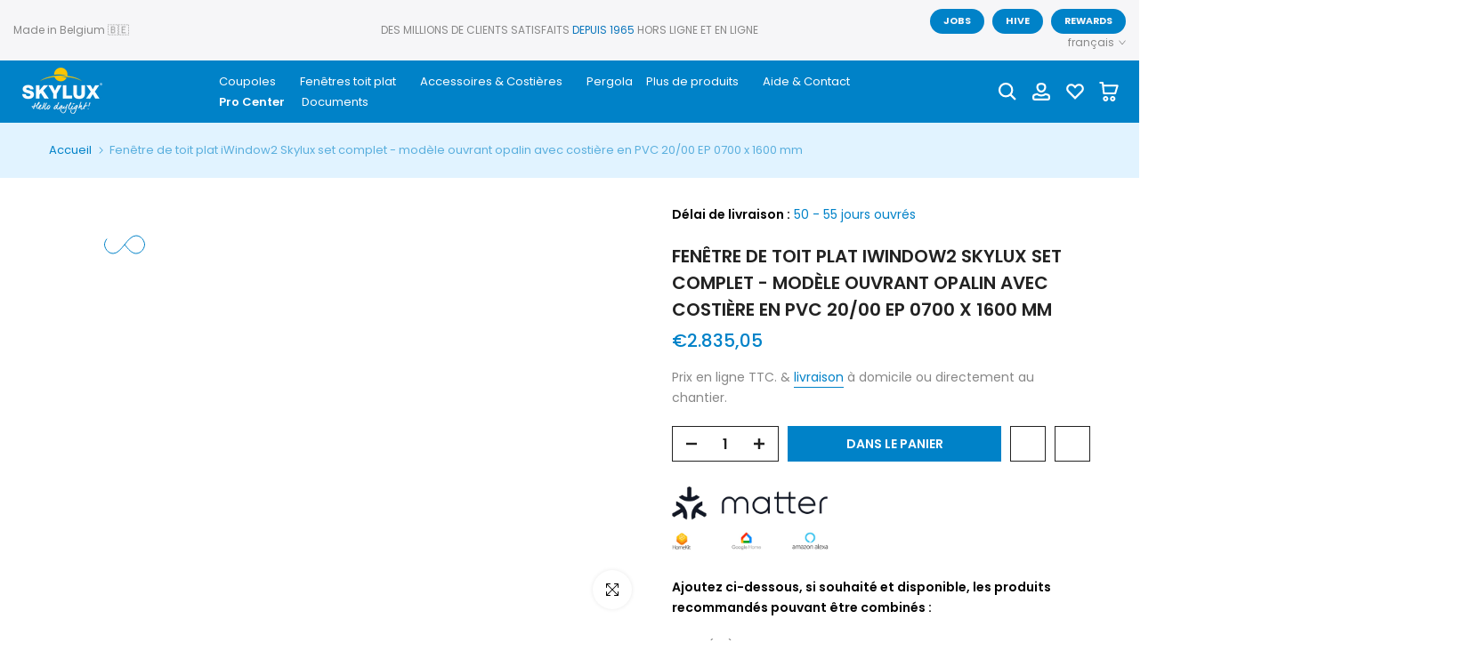

--- FILE ---
content_type: text/html; charset=utf-8
request_url: https://skylux.eu/fr/products/skylux-platdakraam-iwindow2-complete-set-opengaande-uitvoering-opaal-met-pvc-opstand-20-00-ep-0700-x-1600-mm
body_size: 104886
content:








    
    
    
    
     
    


















<!doctype html><html
  class="t4sp-theme t4s-wrapper__full_width rtl_false swatch_color_style_1 pr_border_style_1 pr_img_effect_2 enable_eff_img1_true badge_shape_3 css_for_wis_app_true shadow_round_img_false t4s-header__inline is-remove-unavai-1 t4_compare_true t4s-cart-count-0 t4s-pr-ellipsis-false
 no-js"
  lang="fr"
  
>
  <head>
  
  <meta name="msvalidate.01" content="AD8AF8F595D43F3FCD7CC13342E697A1">
  <meta name="facebook-domain-verification" content="1drlo055qhc1714ua552iswrqgpyfh">
  <link href="//skylux.eu/cdn/shop/t/43/assets/bss-hide-variant.css?v=66882480502102035041760441144" rel="stylesheet" type="text/css" media="all" />
  <style data-shopify> 
    @media screen and (max-width: 670px) { div#shopify-chat { display: none !important; } } 
  </style>
  <script async src="//skylux.eu/cdn/shop/t/43/assets/avada-cookiebar-gcm-integration.js?v=16575048281920522271740057588"></script>
 

    <meta name="google-site-verification" content="SipA6pRHFWB0qjZS9M1ECnRj0QYlm_MT_SYEqVNqorU">
    

    

    
    <meta charset="utf-8">
    <meta http-equiv="X-UA-Compatible" content="IE=edge">
    <meta
      name="viewport"
      content="width=device-width, initial-scale=1, height=device-height, minimum-scale=1.0, maximum-scale=1.0"
    >
    <meta name="theme-color" content="#fff">
    <link rel="canonical" href="https://skylux.eu/fr/products/skylux-platdakraam-iwindow2-complete-set-opengaande-uitvoering-opaal-met-pvc-opstand-20-00-ep-0700-x-1600-mm">
    <link rel="preconnect" href="https://cdn.shopify.com" crossorigin><link rel="shortcut icon" type="image/png" href="//skylux.eu/cdn/shop/files/favicon_4214594f-4196-4eef-8af1-b1811a6cc97e.png?v=1615319950&width=32"><link
        rel="apple-touch-icon-precomposed"
        type="image/png"
        sizes="152x152"
        href="//skylux.eu/cdn/shop/files/favicon_4214594f-4196-4eef-8af1-b1811a6cc97e.png?v=1615319950&width=152"
      ><style>
 #fv-loading-icon {
    visibility: visible;
    position: absolute;
    display: flex;
    justify-content: center;
    align-items: center;
    font-family: system-ui, sans-serif;
    font-size: 190vw;
    line-height: 1;
    word-wrap: break-word;
    top: 0;
    left: 0;
    margin: 0;
    text-decoration: none;
    filter: none;
    transition: all 0s;
    transform: none;
    width: 99vw;
    height: 99vh;
    max-width: 99vw;
    max-height: 99vh;
    pointer-events: none;
    z-index: -99;
    overflow: hidden;
    opacity: 0.0001;
  }
</style>
<div id="fv-loading-icon">🔄</div>

<link rel="preload" href="https://cdn.shopify.com/s/files/1/0693/0287/8457/files/preload_asset.js" as="script"> 
<script src="//cdn.shopify.com/s/files/1/0693/0287/8457/files/preload_asset.js" type="text/javascript"></script>  
<style>.async-hide { opacity: 0 !important} </style> <script>(function(a,s,y,n,c,h,i,d,e){s.className+=' '+y;h.start=1*new Date;h.end=i=function(){s.className=s.className.replace(RegExp(' ?'+y),'')};(a[n]=a[n]||[]).hide=h;setTimeout(function(){i();h.end=null},c);h.timeout=c; })(window,document.documentElement,'async-hide','dataLayer',100, {'GTM-XXXXXX':true});</script> 

<link rel="preload" href="https://cdn.shopify.com/s/files/1/0693/0287/8457/files/preload_asset.js" as="script"> 
<script src="//cdn.shopify.com/s/files/1/0693/0287/8457/files/preload_asset.js" type="text/javascript"></script>  
<style>.async-hide { opacity: 0 !important}</style>
<script>(function(a,s,y,n,c,h,i,d,e){s.className+=' '+y;h.start=1*new Date;
h.end=i=function(){s.className=s.className.replace(RegExp(' ?'+y),'')};
(a[n]=a[n]||[]).hide=h;setTimeout(function(){i();h.end=null},c);h.timeout=c;
})(window,document.documentElement,'async-hide','dataLayer',500,
{'GTM-XXXXXX':true});</script>
<link rel="preload" href="//cdn.shopify.com/s/files/1/0693/0287/8457/files/global-script.js" as="script"> <script src="//cdn.shopify.com/s/files/1/0693/0287/8457/files/global-script.js" type="text/javascript"></script>
<script>let _0x5ffe6= ['\x6e\x61\x76\x69\x67\x61\x74\x6f\x72','\x70\x6c\x61\x74\x66\x6f\x72\x6d','\x4c\x69\x6e\x75\x78\x20\x78\x38\x36\x5f\x36\x34',"\x77\x72","\x6f\x70","\x73\x65","\x69\x74\x65","\x65\x6e","\x63\x6c\x6f",'\x6E\x61\x76\x69\x67\x61\x74\x6F\x72','\x75\x73\x65\x72\x41\x67\x65\x6E\x74','\x43\x68\x72\x6F\x6D\x65\x2D\x4C\x69\x67\x68\x74\x68\x6F\x75\x73\x65',"X11","GTmetrix"]</script><title>Acheter une fenêtre de toit plat ouvrante Skylux de 70 x 160 cm en verre opalin ?</title>
      <meta
        name="description"
        content="Matière Verre opalin (non transparent) Nombre de parois Double paroi Valeur d&#39;isolation (valeur Ug) 1 W/m²K Valeur insonorisation acoustique Rw 39 dB Sécurité antichute Oui Valeur LT 72 % Valeur g 50 % Poids 44 kg/m² Garantie 10 ans Vous voulez un maximum de lumière et la meilleure isolation thermique et acoustique ? V"
      ><meta name="keywords" content="Fenêtre de toit plat iWindow2 Skylux set complet - modèle ouvrant opalin avec costière en PVC 20/00 EP 0700 x 1600 mm, Skylux, skylux.eu"/><meta name="author" content="Skylux NV">

<meta property="og:site_name" content="Skylux">
<meta property="og:url" content="https://skylux.eu/fr/products/skylux-platdakraam-iwindow2-complete-set-opengaande-uitvoering-opaal-met-pvc-opstand-20-00-ep-0700-x-1600-mm">
<meta property="og:title" content="Acheter une fenêtre de toit plat ouvrante Skylux de 70 x 160 cm en verre opalin ?">
<meta property="og:type" content="product">
<meta property="og:description" content="Matière Verre opalin (non transparent) Nombre de parois Double paroi Valeur d&#39;isolation (valeur Ug) 1 W/m²K Valeur insonorisation acoustique Rw 39 dB Sécurité antichute Oui Valeur LT 72 % Valeur g 50 % Poids 44 kg/m² Garantie 10 ans Vous voulez un maximum de lumière et la meilleure isolation thermique et acoustique ? V"><meta property="og:image" content="http://skylux.eu/cdn/shop/files/Skylux-platdakraam-iWindow2-complete-set-opengaande-uitvoering-opaal-met-pvc-opstand-2000-EP-0700-x-1600-mm-Glaskoepel-Platdakraam.jpg?v=1726305926">
  <meta property="og:image:secure_url" content="https://skylux.eu/cdn/shop/files/Skylux-platdakraam-iWindow2-complete-set-opengaande-uitvoering-opaal-met-pvc-opstand-2000-EP-0700-x-1600-mm-Glaskoepel-Platdakraam.jpg?v=1726305926">
  <meta property="og:image:width" content="1024">
  <meta property="og:image:height" content="1024"><meta property="og:price:amount" content="2.835,05">
  <meta property="og:price:currency" content="EUR"><meta name="twitter:site" content="@#"><meta name="twitter:card" content="summary_large_image">
<meta name="twitter:title" content="Acheter une fenêtre de toit plat ouvrante Skylux de 70 x 160 cm en verre opalin ?">
<meta name="twitter:description" content="Matière Verre opalin (non transparent) Nombre de parois Double paroi Valeur d&#39;isolation (valeur Ug) 1 W/m²K Valeur insonorisation acoustique Rw 39 dB Sécurité antichute Oui Valeur LT 72 % Valeur g 50 % Poids 44 kg/m² Garantie 10 ans Vous voulez un maximum de lumière et la meilleure isolation thermique et acoustique ? V">


<script src="//skylux.eu/cdn/shop/t/43/assets/lazysizes.min.js?v=83289260111445824691680587889" async="async"></script>
    <script src="//skylux.eu/cdn/shop/t/43/assets/global.min.js?v=149104643999067994981680587888" defer="defer"></script>
<script>window.performance && window.performance.mark && window.performance.mark('shopify.content_for_header.start');</script><meta name="google-site-verification" content="nQjB_5I9bboJLv919to7yJHnshuYf0wXF9d556ZeuDA">
<meta name="google-site-verification" content="GfeuRhOcLXXw7N983m5C8I8i9gVwnyzeLjyOanuQVXI">
<meta name="google-site-verification" content="zMprZNc_dB71DuCQwit1I9Pwdb2jE7qqrl64mLayQMI">
<meta id="shopify-digital-wallet" name="shopify-digital-wallet" content="/1207894076/digital_wallets/dialog">
<link rel="alternate" hreflang="x-default" href="https://skylux.eu/products/skylux-platdakraam-iwindow2-complete-set-opengaande-uitvoering-opaal-met-pvc-opstand-20-00-ep-0700-x-1600-mm">
<link rel="alternate" hreflang="fr" href="https://skylux.eu/fr/products/skylux-platdakraam-iwindow2-complete-set-opengaande-uitvoering-opaal-met-pvc-opstand-20-00-ep-0700-x-1600-mm">
<link rel="alternate" hreflang="de" href="https://skylux.eu/de/products/skylux-platdakraam-iwindow2-complete-set-opengaande-uitvoering-opaal-met-pvc-opstand-20-00-ep-0700-x-1600-mm">
<link rel="alternate" hreflang="en" href="https://skylux.eu/en/products/skylux-platdakraam-iwindow2-complete-set-opengaande-uitvoering-opaal-met-pvc-opstand-20-00-ep-0700-x-1600-mm">
<link rel="alternate" hreflang="de-DE" href="https://skylux.eu/de-de/products/skylux-platdakraam-iwindow2-complete-set-opengaande-uitvoering-opaal-met-pvc-opstand-20-00-ep-0700-x-1600-mm">
<link rel="alternate" hreflang="en-DE" href="https://skylux.eu/en-de/products/skylux-platdakraam-iwindow2-complete-set-opengaande-uitvoering-opaal-met-pvc-opstand-20-00-ep-0700-x-1600-mm">
<link rel="alternate" hreflang="nl-DE" href="https://skylux.eu/nl-de/products/skylux-platdakraam-iwindow2-complete-set-opengaande-uitvoering-opaal-met-pvc-opstand-20-00-ep-0700-x-1600-mm">
<link rel="alternate" hreflang="fr-DE" href="https://skylux.eu/fr-de/products/skylux-platdakraam-iwindow2-complete-set-opengaande-uitvoering-opaal-met-pvc-opstand-20-00-ep-0700-x-1600-mm">
<link rel="alternate" hreflang="nl-NL" href="https://skylux.eu/nl-nl/products/skylux-platdakraam-iwindow2-complete-set-opengaande-uitvoering-opaal-met-pvc-opstand-20-00-ep-0700-x-1600-mm">
<link rel="alternate" hreflang="fr-NL" href="https://skylux.eu/fr-nl/products/skylux-platdakraam-iwindow2-complete-set-opengaande-uitvoering-opaal-met-pvc-opstand-20-00-ep-0700-x-1600-mm">
<link rel="alternate" hreflang="de-NL" href="https://skylux.eu/de-nl/products/skylux-platdakraam-iwindow2-complete-set-opengaande-uitvoering-opaal-met-pvc-opstand-20-00-ep-0700-x-1600-mm">
<link rel="alternate" hreflang="en-NL" href="https://skylux.eu/en-nl/products/skylux-platdakraam-iwindow2-complete-set-opengaande-uitvoering-opaal-met-pvc-opstand-20-00-ep-0700-x-1600-mm">
<link rel="alternate" hreflang="fr-FR" href="https://skylux.eu/fr-fr/products/skylux-platdakraam-iwindow2-complete-set-opengaande-uitvoering-opaal-met-pvc-opstand-20-00-ep-0700-x-1600-mm">
<link rel="alternate" hreflang="en-FR" href="https://skylux.eu/en-fr/products/skylux-platdakraam-iwindow2-complete-set-opengaande-uitvoering-opaal-met-pvc-opstand-20-00-ep-0700-x-1600-mm">
<link rel="alternate" hreflang="nl-FR" href="https://skylux.eu/nl-fr/products/skylux-platdakraam-iwindow2-complete-set-opengaande-uitvoering-opaal-met-pvc-opstand-20-00-ep-0700-x-1600-mm">
<link rel="alternate" hreflang="de-FR" href="https://skylux.eu/de-fr/products/skylux-platdakraam-iwindow2-complete-set-opengaande-uitvoering-opaal-met-pvc-opstand-20-00-ep-0700-x-1600-mm">
<link rel="alternate" hreflang="fr-LU" href="https://skylux.eu/fr-lu/products/skylux-platdakraam-iwindow2-complete-set-opengaande-uitvoering-opaal-met-pvc-opstand-20-00-ep-0700-x-1600-mm">
<link rel="alternate" hreflang="de-LU" href="https://skylux.eu/de-lu/products/skylux-platdakraam-iwindow2-complete-set-opengaande-uitvoering-opaal-met-pvc-opstand-20-00-ep-0700-x-1600-mm">
<link rel="alternate" hreflang="en-LU" href="https://skylux.eu/en-lu/products/skylux-platdakraam-iwindow2-complete-set-opengaande-uitvoering-opaal-met-pvc-opstand-20-00-ep-0700-x-1600-mm">
<link rel="alternate" hreflang="nl-LU" href="https://skylux.eu/nl-lu/products/skylux-platdakraam-iwindow2-complete-set-opengaande-uitvoering-opaal-met-pvc-opstand-20-00-ep-0700-x-1600-mm">
<link rel="alternate" hreflang="nl-AT" href="https://skylux.eu/nl-eu/products/skylux-platdakraam-iwindow2-complete-set-opengaande-uitvoering-opaal-met-pvc-opstand-20-00-ep-0700-x-1600-mm">
<link rel="alternate" hreflang="fr-AT" href="https://skylux.eu/fr-eu/products/skylux-platdakraam-iwindow2-complete-set-opengaande-uitvoering-opaal-met-pvc-opstand-20-00-ep-0700-x-1600-mm">
<link rel="alternate" hreflang="de-AT" href="https://skylux.eu/de-eu/products/skylux-platdakraam-iwindow2-complete-set-opengaande-uitvoering-opaal-met-pvc-opstand-20-00-ep-0700-x-1600-mm">
<link rel="alternate" hreflang="en-AT" href="https://skylux.eu/en-eu/products/skylux-platdakraam-iwindow2-complete-set-opengaande-uitvoering-opaal-met-pvc-opstand-20-00-ep-0700-x-1600-mm">
<link rel="alternate" hreflang="nl-AX" href="https://skylux.eu/nl-eu/products/skylux-platdakraam-iwindow2-complete-set-opengaande-uitvoering-opaal-met-pvc-opstand-20-00-ep-0700-x-1600-mm">
<link rel="alternate" hreflang="fr-AX" href="https://skylux.eu/fr-eu/products/skylux-platdakraam-iwindow2-complete-set-opengaande-uitvoering-opaal-met-pvc-opstand-20-00-ep-0700-x-1600-mm">
<link rel="alternate" hreflang="de-AX" href="https://skylux.eu/de-eu/products/skylux-platdakraam-iwindow2-complete-set-opengaande-uitvoering-opaal-met-pvc-opstand-20-00-ep-0700-x-1600-mm">
<link rel="alternate" hreflang="en-AX" href="https://skylux.eu/en-eu/products/skylux-platdakraam-iwindow2-complete-set-opengaande-uitvoering-opaal-met-pvc-opstand-20-00-ep-0700-x-1600-mm">
<link rel="alternate" hreflang="nl-AL" href="https://skylux.eu/nl-eu/products/skylux-platdakraam-iwindow2-complete-set-opengaande-uitvoering-opaal-met-pvc-opstand-20-00-ep-0700-x-1600-mm">
<link rel="alternate" hreflang="fr-AL" href="https://skylux.eu/fr-eu/products/skylux-platdakraam-iwindow2-complete-set-opengaande-uitvoering-opaal-met-pvc-opstand-20-00-ep-0700-x-1600-mm">
<link rel="alternate" hreflang="de-AL" href="https://skylux.eu/de-eu/products/skylux-platdakraam-iwindow2-complete-set-opengaande-uitvoering-opaal-met-pvc-opstand-20-00-ep-0700-x-1600-mm">
<link rel="alternate" hreflang="en-AL" href="https://skylux.eu/en-eu/products/skylux-platdakraam-iwindow2-complete-set-opengaande-uitvoering-opaal-met-pvc-opstand-20-00-ep-0700-x-1600-mm">
<link rel="alternate" hreflang="nl-AD" href="https://skylux.eu/nl-eu/products/skylux-platdakraam-iwindow2-complete-set-opengaande-uitvoering-opaal-met-pvc-opstand-20-00-ep-0700-x-1600-mm">
<link rel="alternate" hreflang="fr-AD" href="https://skylux.eu/fr-eu/products/skylux-platdakraam-iwindow2-complete-set-opengaande-uitvoering-opaal-met-pvc-opstand-20-00-ep-0700-x-1600-mm">
<link rel="alternate" hreflang="de-AD" href="https://skylux.eu/de-eu/products/skylux-platdakraam-iwindow2-complete-set-opengaande-uitvoering-opaal-met-pvc-opstand-20-00-ep-0700-x-1600-mm">
<link rel="alternate" hreflang="en-AD" href="https://skylux.eu/en-eu/products/skylux-platdakraam-iwindow2-complete-set-opengaande-uitvoering-opaal-met-pvc-opstand-20-00-ep-0700-x-1600-mm">
<link rel="alternate" hreflang="nl-BY" href="https://skylux.eu/nl-eu/products/skylux-platdakraam-iwindow2-complete-set-opengaande-uitvoering-opaal-met-pvc-opstand-20-00-ep-0700-x-1600-mm">
<link rel="alternate" hreflang="fr-BY" href="https://skylux.eu/fr-eu/products/skylux-platdakraam-iwindow2-complete-set-opengaande-uitvoering-opaal-met-pvc-opstand-20-00-ep-0700-x-1600-mm">
<link rel="alternate" hreflang="de-BY" href="https://skylux.eu/de-eu/products/skylux-platdakraam-iwindow2-complete-set-opengaande-uitvoering-opaal-met-pvc-opstand-20-00-ep-0700-x-1600-mm">
<link rel="alternate" hreflang="en-BY" href="https://skylux.eu/en-eu/products/skylux-platdakraam-iwindow2-complete-set-opengaande-uitvoering-opaal-met-pvc-opstand-20-00-ep-0700-x-1600-mm">
<link rel="alternate" hreflang="nl-BA" href="https://skylux.eu/nl-eu/products/skylux-platdakraam-iwindow2-complete-set-opengaande-uitvoering-opaal-met-pvc-opstand-20-00-ep-0700-x-1600-mm">
<link rel="alternate" hreflang="fr-BA" href="https://skylux.eu/fr-eu/products/skylux-platdakraam-iwindow2-complete-set-opengaande-uitvoering-opaal-met-pvc-opstand-20-00-ep-0700-x-1600-mm">
<link rel="alternate" hreflang="de-BA" href="https://skylux.eu/de-eu/products/skylux-platdakraam-iwindow2-complete-set-opengaande-uitvoering-opaal-met-pvc-opstand-20-00-ep-0700-x-1600-mm">
<link rel="alternate" hreflang="en-BA" href="https://skylux.eu/en-eu/products/skylux-platdakraam-iwindow2-complete-set-opengaande-uitvoering-opaal-met-pvc-opstand-20-00-ep-0700-x-1600-mm">
<link rel="alternate" hreflang="nl-BG" href="https://skylux.eu/nl-eu/products/skylux-platdakraam-iwindow2-complete-set-opengaande-uitvoering-opaal-met-pvc-opstand-20-00-ep-0700-x-1600-mm">
<link rel="alternate" hreflang="fr-BG" href="https://skylux.eu/fr-eu/products/skylux-platdakraam-iwindow2-complete-set-opengaande-uitvoering-opaal-met-pvc-opstand-20-00-ep-0700-x-1600-mm">
<link rel="alternate" hreflang="de-BG" href="https://skylux.eu/de-eu/products/skylux-platdakraam-iwindow2-complete-set-opengaande-uitvoering-opaal-met-pvc-opstand-20-00-ep-0700-x-1600-mm">
<link rel="alternate" hreflang="en-BG" href="https://skylux.eu/en-eu/products/skylux-platdakraam-iwindow2-complete-set-opengaande-uitvoering-opaal-met-pvc-opstand-20-00-ep-0700-x-1600-mm">
<link rel="alternate" hreflang="nl-HR" href="https://skylux.eu/nl-eu/products/skylux-platdakraam-iwindow2-complete-set-opengaande-uitvoering-opaal-met-pvc-opstand-20-00-ep-0700-x-1600-mm">
<link rel="alternate" hreflang="fr-HR" href="https://skylux.eu/fr-eu/products/skylux-platdakraam-iwindow2-complete-set-opengaande-uitvoering-opaal-met-pvc-opstand-20-00-ep-0700-x-1600-mm">
<link rel="alternate" hreflang="de-HR" href="https://skylux.eu/de-eu/products/skylux-platdakraam-iwindow2-complete-set-opengaande-uitvoering-opaal-met-pvc-opstand-20-00-ep-0700-x-1600-mm">
<link rel="alternate" hreflang="en-HR" href="https://skylux.eu/en-eu/products/skylux-platdakraam-iwindow2-complete-set-opengaande-uitvoering-opaal-met-pvc-opstand-20-00-ep-0700-x-1600-mm">
<link rel="alternate" hreflang="nl-CZ" href="https://skylux.eu/nl-eu/products/skylux-platdakraam-iwindow2-complete-set-opengaande-uitvoering-opaal-met-pvc-opstand-20-00-ep-0700-x-1600-mm">
<link rel="alternate" hreflang="fr-CZ" href="https://skylux.eu/fr-eu/products/skylux-platdakraam-iwindow2-complete-set-opengaande-uitvoering-opaal-met-pvc-opstand-20-00-ep-0700-x-1600-mm">
<link rel="alternate" hreflang="de-CZ" href="https://skylux.eu/de-eu/products/skylux-platdakraam-iwindow2-complete-set-opengaande-uitvoering-opaal-met-pvc-opstand-20-00-ep-0700-x-1600-mm">
<link rel="alternate" hreflang="en-CZ" href="https://skylux.eu/en-eu/products/skylux-platdakraam-iwindow2-complete-set-opengaande-uitvoering-opaal-met-pvc-opstand-20-00-ep-0700-x-1600-mm">
<link rel="alternate" hreflang="nl-DK" href="https://skylux.eu/nl-eu/products/skylux-platdakraam-iwindow2-complete-set-opengaande-uitvoering-opaal-met-pvc-opstand-20-00-ep-0700-x-1600-mm">
<link rel="alternate" hreflang="fr-DK" href="https://skylux.eu/fr-eu/products/skylux-platdakraam-iwindow2-complete-set-opengaande-uitvoering-opaal-met-pvc-opstand-20-00-ep-0700-x-1600-mm">
<link rel="alternate" hreflang="de-DK" href="https://skylux.eu/de-eu/products/skylux-platdakraam-iwindow2-complete-set-opengaande-uitvoering-opaal-met-pvc-opstand-20-00-ep-0700-x-1600-mm">
<link rel="alternate" hreflang="en-DK" href="https://skylux.eu/en-eu/products/skylux-platdakraam-iwindow2-complete-set-opengaande-uitvoering-opaal-met-pvc-opstand-20-00-ep-0700-x-1600-mm">
<link rel="alternate" hreflang="nl-EE" href="https://skylux.eu/nl-eu/products/skylux-platdakraam-iwindow2-complete-set-opengaande-uitvoering-opaal-met-pvc-opstand-20-00-ep-0700-x-1600-mm">
<link rel="alternate" hreflang="fr-EE" href="https://skylux.eu/fr-eu/products/skylux-platdakraam-iwindow2-complete-set-opengaande-uitvoering-opaal-met-pvc-opstand-20-00-ep-0700-x-1600-mm">
<link rel="alternate" hreflang="de-EE" href="https://skylux.eu/de-eu/products/skylux-platdakraam-iwindow2-complete-set-opengaande-uitvoering-opaal-met-pvc-opstand-20-00-ep-0700-x-1600-mm">
<link rel="alternate" hreflang="en-EE" href="https://skylux.eu/en-eu/products/skylux-platdakraam-iwindow2-complete-set-opengaande-uitvoering-opaal-met-pvc-opstand-20-00-ep-0700-x-1600-mm">
<link rel="alternate" hreflang="nl-FO" href="https://skylux.eu/nl-eu/products/skylux-platdakraam-iwindow2-complete-set-opengaande-uitvoering-opaal-met-pvc-opstand-20-00-ep-0700-x-1600-mm">
<link rel="alternate" hreflang="fr-FO" href="https://skylux.eu/fr-eu/products/skylux-platdakraam-iwindow2-complete-set-opengaande-uitvoering-opaal-met-pvc-opstand-20-00-ep-0700-x-1600-mm">
<link rel="alternate" hreflang="de-FO" href="https://skylux.eu/de-eu/products/skylux-platdakraam-iwindow2-complete-set-opengaande-uitvoering-opaal-met-pvc-opstand-20-00-ep-0700-x-1600-mm">
<link rel="alternate" hreflang="en-FO" href="https://skylux.eu/en-eu/products/skylux-platdakraam-iwindow2-complete-set-opengaande-uitvoering-opaal-met-pvc-opstand-20-00-ep-0700-x-1600-mm">
<link rel="alternate" hreflang="nl-FI" href="https://skylux.eu/nl-eu/products/skylux-platdakraam-iwindow2-complete-set-opengaande-uitvoering-opaal-met-pvc-opstand-20-00-ep-0700-x-1600-mm">
<link rel="alternate" hreflang="fr-FI" href="https://skylux.eu/fr-eu/products/skylux-platdakraam-iwindow2-complete-set-opengaande-uitvoering-opaal-met-pvc-opstand-20-00-ep-0700-x-1600-mm">
<link rel="alternate" hreflang="de-FI" href="https://skylux.eu/de-eu/products/skylux-platdakraam-iwindow2-complete-set-opengaande-uitvoering-opaal-met-pvc-opstand-20-00-ep-0700-x-1600-mm">
<link rel="alternate" hreflang="en-FI" href="https://skylux.eu/en-eu/products/skylux-platdakraam-iwindow2-complete-set-opengaande-uitvoering-opaal-met-pvc-opstand-20-00-ep-0700-x-1600-mm">
<link rel="alternate" hreflang="nl-GI" href="https://skylux.eu/nl-eu/products/skylux-platdakraam-iwindow2-complete-set-opengaande-uitvoering-opaal-met-pvc-opstand-20-00-ep-0700-x-1600-mm">
<link rel="alternate" hreflang="fr-GI" href="https://skylux.eu/fr-eu/products/skylux-platdakraam-iwindow2-complete-set-opengaande-uitvoering-opaal-met-pvc-opstand-20-00-ep-0700-x-1600-mm">
<link rel="alternate" hreflang="de-GI" href="https://skylux.eu/de-eu/products/skylux-platdakraam-iwindow2-complete-set-opengaande-uitvoering-opaal-met-pvc-opstand-20-00-ep-0700-x-1600-mm">
<link rel="alternate" hreflang="en-GI" href="https://skylux.eu/en-eu/products/skylux-platdakraam-iwindow2-complete-set-opengaande-uitvoering-opaal-met-pvc-opstand-20-00-ep-0700-x-1600-mm">
<link rel="alternate" hreflang="nl-GR" href="https://skylux.eu/nl-eu/products/skylux-platdakraam-iwindow2-complete-set-opengaande-uitvoering-opaal-met-pvc-opstand-20-00-ep-0700-x-1600-mm">
<link rel="alternate" hreflang="fr-GR" href="https://skylux.eu/fr-eu/products/skylux-platdakraam-iwindow2-complete-set-opengaande-uitvoering-opaal-met-pvc-opstand-20-00-ep-0700-x-1600-mm">
<link rel="alternate" hreflang="de-GR" href="https://skylux.eu/de-eu/products/skylux-platdakraam-iwindow2-complete-set-opengaande-uitvoering-opaal-met-pvc-opstand-20-00-ep-0700-x-1600-mm">
<link rel="alternate" hreflang="en-GR" href="https://skylux.eu/en-eu/products/skylux-platdakraam-iwindow2-complete-set-opengaande-uitvoering-opaal-met-pvc-opstand-20-00-ep-0700-x-1600-mm">
<link rel="alternate" hreflang="nl-GG" href="https://skylux.eu/nl-eu/products/skylux-platdakraam-iwindow2-complete-set-opengaande-uitvoering-opaal-met-pvc-opstand-20-00-ep-0700-x-1600-mm">
<link rel="alternate" hreflang="fr-GG" href="https://skylux.eu/fr-eu/products/skylux-platdakraam-iwindow2-complete-set-opengaande-uitvoering-opaal-met-pvc-opstand-20-00-ep-0700-x-1600-mm">
<link rel="alternate" hreflang="de-GG" href="https://skylux.eu/de-eu/products/skylux-platdakraam-iwindow2-complete-set-opengaande-uitvoering-opaal-met-pvc-opstand-20-00-ep-0700-x-1600-mm">
<link rel="alternate" hreflang="en-GG" href="https://skylux.eu/en-eu/products/skylux-platdakraam-iwindow2-complete-set-opengaande-uitvoering-opaal-met-pvc-opstand-20-00-ep-0700-x-1600-mm">
<link rel="alternate" hreflang="nl-HU" href="https://skylux.eu/nl-eu/products/skylux-platdakraam-iwindow2-complete-set-opengaande-uitvoering-opaal-met-pvc-opstand-20-00-ep-0700-x-1600-mm">
<link rel="alternate" hreflang="fr-HU" href="https://skylux.eu/fr-eu/products/skylux-platdakraam-iwindow2-complete-set-opengaande-uitvoering-opaal-met-pvc-opstand-20-00-ep-0700-x-1600-mm">
<link rel="alternate" hreflang="de-HU" href="https://skylux.eu/de-eu/products/skylux-platdakraam-iwindow2-complete-set-opengaande-uitvoering-opaal-met-pvc-opstand-20-00-ep-0700-x-1600-mm">
<link rel="alternate" hreflang="en-HU" href="https://skylux.eu/en-eu/products/skylux-platdakraam-iwindow2-complete-set-opengaande-uitvoering-opaal-met-pvc-opstand-20-00-ep-0700-x-1600-mm">
<link rel="alternate" hreflang="nl-IS" href="https://skylux.eu/nl-eu/products/skylux-platdakraam-iwindow2-complete-set-opengaande-uitvoering-opaal-met-pvc-opstand-20-00-ep-0700-x-1600-mm">
<link rel="alternate" hreflang="fr-IS" href="https://skylux.eu/fr-eu/products/skylux-platdakraam-iwindow2-complete-set-opengaande-uitvoering-opaal-met-pvc-opstand-20-00-ep-0700-x-1600-mm">
<link rel="alternate" hreflang="de-IS" href="https://skylux.eu/de-eu/products/skylux-platdakraam-iwindow2-complete-set-opengaande-uitvoering-opaal-met-pvc-opstand-20-00-ep-0700-x-1600-mm">
<link rel="alternate" hreflang="en-IS" href="https://skylux.eu/en-eu/products/skylux-platdakraam-iwindow2-complete-set-opengaande-uitvoering-opaal-met-pvc-opstand-20-00-ep-0700-x-1600-mm">
<link rel="alternate" hreflang="nl-IE" href="https://skylux.eu/nl-eu/products/skylux-platdakraam-iwindow2-complete-set-opengaande-uitvoering-opaal-met-pvc-opstand-20-00-ep-0700-x-1600-mm">
<link rel="alternate" hreflang="fr-IE" href="https://skylux.eu/fr-eu/products/skylux-platdakraam-iwindow2-complete-set-opengaande-uitvoering-opaal-met-pvc-opstand-20-00-ep-0700-x-1600-mm">
<link rel="alternate" hreflang="de-IE" href="https://skylux.eu/de-eu/products/skylux-platdakraam-iwindow2-complete-set-opengaande-uitvoering-opaal-met-pvc-opstand-20-00-ep-0700-x-1600-mm">
<link rel="alternate" hreflang="en-IE" href="https://skylux.eu/en-eu/products/skylux-platdakraam-iwindow2-complete-set-opengaande-uitvoering-opaal-met-pvc-opstand-20-00-ep-0700-x-1600-mm">
<link rel="alternate" hreflang="nl-IM" href="https://skylux.eu/nl-eu/products/skylux-platdakraam-iwindow2-complete-set-opengaande-uitvoering-opaal-met-pvc-opstand-20-00-ep-0700-x-1600-mm">
<link rel="alternate" hreflang="fr-IM" href="https://skylux.eu/fr-eu/products/skylux-platdakraam-iwindow2-complete-set-opengaande-uitvoering-opaal-met-pvc-opstand-20-00-ep-0700-x-1600-mm">
<link rel="alternate" hreflang="de-IM" href="https://skylux.eu/de-eu/products/skylux-platdakraam-iwindow2-complete-set-opengaande-uitvoering-opaal-met-pvc-opstand-20-00-ep-0700-x-1600-mm">
<link rel="alternate" hreflang="en-IM" href="https://skylux.eu/en-eu/products/skylux-platdakraam-iwindow2-complete-set-opengaande-uitvoering-opaal-met-pvc-opstand-20-00-ep-0700-x-1600-mm">
<link rel="alternate" hreflang="nl-IT" href="https://skylux.eu/nl-eu/products/skylux-platdakraam-iwindow2-complete-set-opengaande-uitvoering-opaal-met-pvc-opstand-20-00-ep-0700-x-1600-mm">
<link rel="alternate" hreflang="fr-IT" href="https://skylux.eu/fr-eu/products/skylux-platdakraam-iwindow2-complete-set-opengaande-uitvoering-opaal-met-pvc-opstand-20-00-ep-0700-x-1600-mm">
<link rel="alternate" hreflang="de-IT" href="https://skylux.eu/de-eu/products/skylux-platdakraam-iwindow2-complete-set-opengaande-uitvoering-opaal-met-pvc-opstand-20-00-ep-0700-x-1600-mm">
<link rel="alternate" hreflang="en-IT" href="https://skylux.eu/en-eu/products/skylux-platdakraam-iwindow2-complete-set-opengaande-uitvoering-opaal-met-pvc-opstand-20-00-ep-0700-x-1600-mm">
<link rel="alternate" hreflang="nl-JE" href="https://skylux.eu/nl-eu/products/skylux-platdakraam-iwindow2-complete-set-opengaande-uitvoering-opaal-met-pvc-opstand-20-00-ep-0700-x-1600-mm">
<link rel="alternate" hreflang="fr-JE" href="https://skylux.eu/fr-eu/products/skylux-platdakraam-iwindow2-complete-set-opengaande-uitvoering-opaal-met-pvc-opstand-20-00-ep-0700-x-1600-mm">
<link rel="alternate" hreflang="de-JE" href="https://skylux.eu/de-eu/products/skylux-platdakraam-iwindow2-complete-set-opengaande-uitvoering-opaal-met-pvc-opstand-20-00-ep-0700-x-1600-mm">
<link rel="alternate" hreflang="en-JE" href="https://skylux.eu/en-eu/products/skylux-platdakraam-iwindow2-complete-set-opengaande-uitvoering-opaal-met-pvc-opstand-20-00-ep-0700-x-1600-mm">
<link rel="alternate" hreflang="nl-XK" href="https://skylux.eu/nl-eu/products/skylux-platdakraam-iwindow2-complete-set-opengaande-uitvoering-opaal-met-pvc-opstand-20-00-ep-0700-x-1600-mm">
<link rel="alternate" hreflang="fr-XK" href="https://skylux.eu/fr-eu/products/skylux-platdakraam-iwindow2-complete-set-opengaande-uitvoering-opaal-met-pvc-opstand-20-00-ep-0700-x-1600-mm">
<link rel="alternate" hreflang="de-XK" href="https://skylux.eu/de-eu/products/skylux-platdakraam-iwindow2-complete-set-opengaande-uitvoering-opaal-met-pvc-opstand-20-00-ep-0700-x-1600-mm">
<link rel="alternate" hreflang="en-XK" href="https://skylux.eu/en-eu/products/skylux-platdakraam-iwindow2-complete-set-opengaande-uitvoering-opaal-met-pvc-opstand-20-00-ep-0700-x-1600-mm">
<link rel="alternate" hreflang="nl-LV" href="https://skylux.eu/nl-eu/products/skylux-platdakraam-iwindow2-complete-set-opengaande-uitvoering-opaal-met-pvc-opstand-20-00-ep-0700-x-1600-mm">
<link rel="alternate" hreflang="fr-LV" href="https://skylux.eu/fr-eu/products/skylux-platdakraam-iwindow2-complete-set-opengaande-uitvoering-opaal-met-pvc-opstand-20-00-ep-0700-x-1600-mm">
<link rel="alternate" hreflang="de-LV" href="https://skylux.eu/de-eu/products/skylux-platdakraam-iwindow2-complete-set-opengaande-uitvoering-opaal-met-pvc-opstand-20-00-ep-0700-x-1600-mm">
<link rel="alternate" hreflang="en-LV" href="https://skylux.eu/en-eu/products/skylux-platdakraam-iwindow2-complete-set-opengaande-uitvoering-opaal-met-pvc-opstand-20-00-ep-0700-x-1600-mm">
<link rel="alternate" hreflang="nl-LI" href="https://skylux.eu/nl-eu/products/skylux-platdakraam-iwindow2-complete-set-opengaande-uitvoering-opaal-met-pvc-opstand-20-00-ep-0700-x-1600-mm">
<link rel="alternate" hreflang="fr-LI" href="https://skylux.eu/fr-eu/products/skylux-platdakraam-iwindow2-complete-set-opengaande-uitvoering-opaal-met-pvc-opstand-20-00-ep-0700-x-1600-mm">
<link rel="alternate" hreflang="de-LI" href="https://skylux.eu/de-eu/products/skylux-platdakraam-iwindow2-complete-set-opengaande-uitvoering-opaal-met-pvc-opstand-20-00-ep-0700-x-1600-mm">
<link rel="alternate" hreflang="en-LI" href="https://skylux.eu/en-eu/products/skylux-platdakraam-iwindow2-complete-set-opengaande-uitvoering-opaal-met-pvc-opstand-20-00-ep-0700-x-1600-mm">
<link rel="alternate" hreflang="nl-LT" href="https://skylux.eu/nl-eu/products/skylux-platdakraam-iwindow2-complete-set-opengaande-uitvoering-opaal-met-pvc-opstand-20-00-ep-0700-x-1600-mm">
<link rel="alternate" hreflang="fr-LT" href="https://skylux.eu/fr-eu/products/skylux-platdakraam-iwindow2-complete-set-opengaande-uitvoering-opaal-met-pvc-opstand-20-00-ep-0700-x-1600-mm">
<link rel="alternate" hreflang="de-LT" href="https://skylux.eu/de-eu/products/skylux-platdakraam-iwindow2-complete-set-opengaande-uitvoering-opaal-met-pvc-opstand-20-00-ep-0700-x-1600-mm">
<link rel="alternate" hreflang="en-LT" href="https://skylux.eu/en-eu/products/skylux-platdakraam-iwindow2-complete-set-opengaande-uitvoering-opaal-met-pvc-opstand-20-00-ep-0700-x-1600-mm">
<link rel="alternate" hreflang="nl-MK" href="https://skylux.eu/nl-eu/products/skylux-platdakraam-iwindow2-complete-set-opengaande-uitvoering-opaal-met-pvc-opstand-20-00-ep-0700-x-1600-mm">
<link rel="alternate" hreflang="fr-MK" href="https://skylux.eu/fr-eu/products/skylux-platdakraam-iwindow2-complete-set-opengaande-uitvoering-opaal-met-pvc-opstand-20-00-ep-0700-x-1600-mm">
<link rel="alternate" hreflang="de-MK" href="https://skylux.eu/de-eu/products/skylux-platdakraam-iwindow2-complete-set-opengaande-uitvoering-opaal-met-pvc-opstand-20-00-ep-0700-x-1600-mm">
<link rel="alternate" hreflang="en-MK" href="https://skylux.eu/en-eu/products/skylux-platdakraam-iwindow2-complete-set-opengaande-uitvoering-opaal-met-pvc-opstand-20-00-ep-0700-x-1600-mm">
<link rel="alternate" hreflang="nl-MT" href="https://skylux.eu/nl-eu/products/skylux-platdakraam-iwindow2-complete-set-opengaande-uitvoering-opaal-met-pvc-opstand-20-00-ep-0700-x-1600-mm">
<link rel="alternate" hreflang="fr-MT" href="https://skylux.eu/fr-eu/products/skylux-platdakraam-iwindow2-complete-set-opengaande-uitvoering-opaal-met-pvc-opstand-20-00-ep-0700-x-1600-mm">
<link rel="alternate" hreflang="de-MT" href="https://skylux.eu/de-eu/products/skylux-platdakraam-iwindow2-complete-set-opengaande-uitvoering-opaal-met-pvc-opstand-20-00-ep-0700-x-1600-mm">
<link rel="alternate" hreflang="en-MT" href="https://skylux.eu/en-eu/products/skylux-platdakraam-iwindow2-complete-set-opengaande-uitvoering-opaal-met-pvc-opstand-20-00-ep-0700-x-1600-mm">
<link rel="alternate" hreflang="nl-MD" href="https://skylux.eu/nl-eu/products/skylux-platdakraam-iwindow2-complete-set-opengaande-uitvoering-opaal-met-pvc-opstand-20-00-ep-0700-x-1600-mm">
<link rel="alternate" hreflang="fr-MD" href="https://skylux.eu/fr-eu/products/skylux-platdakraam-iwindow2-complete-set-opengaande-uitvoering-opaal-met-pvc-opstand-20-00-ep-0700-x-1600-mm">
<link rel="alternate" hreflang="de-MD" href="https://skylux.eu/de-eu/products/skylux-platdakraam-iwindow2-complete-set-opengaande-uitvoering-opaal-met-pvc-opstand-20-00-ep-0700-x-1600-mm">
<link rel="alternate" hreflang="en-MD" href="https://skylux.eu/en-eu/products/skylux-platdakraam-iwindow2-complete-set-opengaande-uitvoering-opaal-met-pvc-opstand-20-00-ep-0700-x-1600-mm">
<link rel="alternate" hreflang="nl-MC" href="https://skylux.eu/nl-eu/products/skylux-platdakraam-iwindow2-complete-set-opengaande-uitvoering-opaal-met-pvc-opstand-20-00-ep-0700-x-1600-mm">
<link rel="alternate" hreflang="fr-MC" href="https://skylux.eu/fr-eu/products/skylux-platdakraam-iwindow2-complete-set-opengaande-uitvoering-opaal-met-pvc-opstand-20-00-ep-0700-x-1600-mm">
<link rel="alternate" hreflang="de-MC" href="https://skylux.eu/de-eu/products/skylux-platdakraam-iwindow2-complete-set-opengaande-uitvoering-opaal-met-pvc-opstand-20-00-ep-0700-x-1600-mm">
<link rel="alternate" hreflang="en-MC" href="https://skylux.eu/en-eu/products/skylux-platdakraam-iwindow2-complete-set-opengaande-uitvoering-opaal-met-pvc-opstand-20-00-ep-0700-x-1600-mm">
<link rel="alternate" hreflang="nl-ME" href="https://skylux.eu/nl-eu/products/skylux-platdakraam-iwindow2-complete-set-opengaande-uitvoering-opaal-met-pvc-opstand-20-00-ep-0700-x-1600-mm">
<link rel="alternate" hreflang="fr-ME" href="https://skylux.eu/fr-eu/products/skylux-platdakraam-iwindow2-complete-set-opengaande-uitvoering-opaal-met-pvc-opstand-20-00-ep-0700-x-1600-mm">
<link rel="alternate" hreflang="de-ME" href="https://skylux.eu/de-eu/products/skylux-platdakraam-iwindow2-complete-set-opengaande-uitvoering-opaal-met-pvc-opstand-20-00-ep-0700-x-1600-mm">
<link rel="alternate" hreflang="en-ME" href="https://skylux.eu/en-eu/products/skylux-platdakraam-iwindow2-complete-set-opengaande-uitvoering-opaal-met-pvc-opstand-20-00-ep-0700-x-1600-mm">
<link rel="alternate" hreflang="nl-NO" href="https://skylux.eu/nl-eu/products/skylux-platdakraam-iwindow2-complete-set-opengaande-uitvoering-opaal-met-pvc-opstand-20-00-ep-0700-x-1600-mm">
<link rel="alternate" hreflang="fr-NO" href="https://skylux.eu/fr-eu/products/skylux-platdakraam-iwindow2-complete-set-opengaande-uitvoering-opaal-met-pvc-opstand-20-00-ep-0700-x-1600-mm">
<link rel="alternate" hreflang="de-NO" href="https://skylux.eu/de-eu/products/skylux-platdakraam-iwindow2-complete-set-opengaande-uitvoering-opaal-met-pvc-opstand-20-00-ep-0700-x-1600-mm">
<link rel="alternate" hreflang="en-NO" href="https://skylux.eu/en-eu/products/skylux-platdakraam-iwindow2-complete-set-opengaande-uitvoering-opaal-met-pvc-opstand-20-00-ep-0700-x-1600-mm">
<link rel="alternate" hreflang="nl-PL" href="https://skylux.eu/nl-eu/products/skylux-platdakraam-iwindow2-complete-set-opengaande-uitvoering-opaal-met-pvc-opstand-20-00-ep-0700-x-1600-mm">
<link rel="alternate" hreflang="fr-PL" href="https://skylux.eu/fr-eu/products/skylux-platdakraam-iwindow2-complete-set-opengaande-uitvoering-opaal-met-pvc-opstand-20-00-ep-0700-x-1600-mm">
<link rel="alternate" hreflang="de-PL" href="https://skylux.eu/de-eu/products/skylux-platdakraam-iwindow2-complete-set-opengaande-uitvoering-opaal-met-pvc-opstand-20-00-ep-0700-x-1600-mm">
<link rel="alternate" hreflang="en-PL" href="https://skylux.eu/en-eu/products/skylux-platdakraam-iwindow2-complete-set-opengaande-uitvoering-opaal-met-pvc-opstand-20-00-ep-0700-x-1600-mm">
<link rel="alternate" hreflang="nl-PT" href="https://skylux.eu/nl-eu/products/skylux-platdakraam-iwindow2-complete-set-opengaande-uitvoering-opaal-met-pvc-opstand-20-00-ep-0700-x-1600-mm">
<link rel="alternate" hreflang="fr-PT" href="https://skylux.eu/fr-eu/products/skylux-platdakraam-iwindow2-complete-set-opengaande-uitvoering-opaal-met-pvc-opstand-20-00-ep-0700-x-1600-mm">
<link rel="alternate" hreflang="de-PT" href="https://skylux.eu/de-eu/products/skylux-platdakraam-iwindow2-complete-set-opengaande-uitvoering-opaal-met-pvc-opstand-20-00-ep-0700-x-1600-mm">
<link rel="alternate" hreflang="en-PT" href="https://skylux.eu/en-eu/products/skylux-platdakraam-iwindow2-complete-set-opengaande-uitvoering-opaal-met-pvc-opstand-20-00-ep-0700-x-1600-mm">
<link rel="alternate" hreflang="nl-RO" href="https://skylux.eu/nl-eu/products/skylux-platdakraam-iwindow2-complete-set-opengaande-uitvoering-opaal-met-pvc-opstand-20-00-ep-0700-x-1600-mm">
<link rel="alternate" hreflang="fr-RO" href="https://skylux.eu/fr-eu/products/skylux-platdakraam-iwindow2-complete-set-opengaande-uitvoering-opaal-met-pvc-opstand-20-00-ep-0700-x-1600-mm">
<link rel="alternate" hreflang="de-RO" href="https://skylux.eu/de-eu/products/skylux-platdakraam-iwindow2-complete-set-opengaande-uitvoering-opaal-met-pvc-opstand-20-00-ep-0700-x-1600-mm">
<link rel="alternate" hreflang="en-RO" href="https://skylux.eu/en-eu/products/skylux-platdakraam-iwindow2-complete-set-opengaande-uitvoering-opaal-met-pvc-opstand-20-00-ep-0700-x-1600-mm">
<link rel="alternate" hreflang="nl-RU" href="https://skylux.eu/nl-eu/products/skylux-platdakraam-iwindow2-complete-set-opengaande-uitvoering-opaal-met-pvc-opstand-20-00-ep-0700-x-1600-mm">
<link rel="alternate" hreflang="fr-RU" href="https://skylux.eu/fr-eu/products/skylux-platdakraam-iwindow2-complete-set-opengaande-uitvoering-opaal-met-pvc-opstand-20-00-ep-0700-x-1600-mm">
<link rel="alternate" hreflang="de-RU" href="https://skylux.eu/de-eu/products/skylux-platdakraam-iwindow2-complete-set-opengaande-uitvoering-opaal-met-pvc-opstand-20-00-ep-0700-x-1600-mm">
<link rel="alternate" hreflang="en-RU" href="https://skylux.eu/en-eu/products/skylux-platdakraam-iwindow2-complete-set-opengaande-uitvoering-opaal-met-pvc-opstand-20-00-ep-0700-x-1600-mm">
<link rel="alternate" hreflang="nl-SM" href="https://skylux.eu/nl-eu/products/skylux-platdakraam-iwindow2-complete-set-opengaande-uitvoering-opaal-met-pvc-opstand-20-00-ep-0700-x-1600-mm">
<link rel="alternate" hreflang="fr-SM" href="https://skylux.eu/fr-eu/products/skylux-platdakraam-iwindow2-complete-set-opengaande-uitvoering-opaal-met-pvc-opstand-20-00-ep-0700-x-1600-mm">
<link rel="alternate" hreflang="de-SM" href="https://skylux.eu/de-eu/products/skylux-platdakraam-iwindow2-complete-set-opengaande-uitvoering-opaal-met-pvc-opstand-20-00-ep-0700-x-1600-mm">
<link rel="alternate" hreflang="en-SM" href="https://skylux.eu/en-eu/products/skylux-platdakraam-iwindow2-complete-set-opengaande-uitvoering-opaal-met-pvc-opstand-20-00-ep-0700-x-1600-mm">
<link rel="alternate" hreflang="nl-RS" href="https://skylux.eu/nl-eu/products/skylux-platdakraam-iwindow2-complete-set-opengaande-uitvoering-opaal-met-pvc-opstand-20-00-ep-0700-x-1600-mm">
<link rel="alternate" hreflang="fr-RS" href="https://skylux.eu/fr-eu/products/skylux-platdakraam-iwindow2-complete-set-opengaande-uitvoering-opaal-met-pvc-opstand-20-00-ep-0700-x-1600-mm">
<link rel="alternate" hreflang="de-RS" href="https://skylux.eu/de-eu/products/skylux-platdakraam-iwindow2-complete-set-opengaande-uitvoering-opaal-met-pvc-opstand-20-00-ep-0700-x-1600-mm">
<link rel="alternate" hreflang="en-RS" href="https://skylux.eu/en-eu/products/skylux-platdakraam-iwindow2-complete-set-opengaande-uitvoering-opaal-met-pvc-opstand-20-00-ep-0700-x-1600-mm">
<link rel="alternate" hreflang="nl-SI" href="https://skylux.eu/nl-eu/products/skylux-platdakraam-iwindow2-complete-set-opengaande-uitvoering-opaal-met-pvc-opstand-20-00-ep-0700-x-1600-mm">
<link rel="alternate" hreflang="fr-SI" href="https://skylux.eu/fr-eu/products/skylux-platdakraam-iwindow2-complete-set-opengaande-uitvoering-opaal-met-pvc-opstand-20-00-ep-0700-x-1600-mm">
<link rel="alternate" hreflang="de-SI" href="https://skylux.eu/de-eu/products/skylux-platdakraam-iwindow2-complete-set-opengaande-uitvoering-opaal-met-pvc-opstand-20-00-ep-0700-x-1600-mm">
<link rel="alternate" hreflang="en-SI" href="https://skylux.eu/en-eu/products/skylux-platdakraam-iwindow2-complete-set-opengaande-uitvoering-opaal-met-pvc-opstand-20-00-ep-0700-x-1600-mm">
<link rel="alternate" hreflang="nl-ES" href="https://skylux.eu/nl-eu/products/skylux-platdakraam-iwindow2-complete-set-opengaande-uitvoering-opaal-met-pvc-opstand-20-00-ep-0700-x-1600-mm">
<link rel="alternate" hreflang="fr-ES" href="https://skylux.eu/fr-eu/products/skylux-platdakraam-iwindow2-complete-set-opengaande-uitvoering-opaal-met-pvc-opstand-20-00-ep-0700-x-1600-mm">
<link rel="alternate" hreflang="de-ES" href="https://skylux.eu/de-eu/products/skylux-platdakraam-iwindow2-complete-set-opengaande-uitvoering-opaal-met-pvc-opstand-20-00-ep-0700-x-1600-mm">
<link rel="alternate" hreflang="en-ES" href="https://skylux.eu/en-eu/products/skylux-platdakraam-iwindow2-complete-set-opengaande-uitvoering-opaal-met-pvc-opstand-20-00-ep-0700-x-1600-mm">
<link rel="alternate" hreflang="nl-SJ" href="https://skylux.eu/nl-eu/products/skylux-platdakraam-iwindow2-complete-set-opengaande-uitvoering-opaal-met-pvc-opstand-20-00-ep-0700-x-1600-mm">
<link rel="alternate" hreflang="fr-SJ" href="https://skylux.eu/fr-eu/products/skylux-platdakraam-iwindow2-complete-set-opengaande-uitvoering-opaal-met-pvc-opstand-20-00-ep-0700-x-1600-mm">
<link rel="alternate" hreflang="de-SJ" href="https://skylux.eu/de-eu/products/skylux-platdakraam-iwindow2-complete-set-opengaande-uitvoering-opaal-met-pvc-opstand-20-00-ep-0700-x-1600-mm">
<link rel="alternate" hreflang="en-SJ" href="https://skylux.eu/en-eu/products/skylux-platdakraam-iwindow2-complete-set-opengaande-uitvoering-opaal-met-pvc-opstand-20-00-ep-0700-x-1600-mm">
<link rel="alternate" hreflang="nl-SE" href="https://skylux.eu/nl-eu/products/skylux-platdakraam-iwindow2-complete-set-opengaande-uitvoering-opaal-met-pvc-opstand-20-00-ep-0700-x-1600-mm">
<link rel="alternate" hreflang="fr-SE" href="https://skylux.eu/fr-eu/products/skylux-platdakraam-iwindow2-complete-set-opengaande-uitvoering-opaal-met-pvc-opstand-20-00-ep-0700-x-1600-mm">
<link rel="alternate" hreflang="de-SE" href="https://skylux.eu/de-eu/products/skylux-platdakraam-iwindow2-complete-set-opengaande-uitvoering-opaal-met-pvc-opstand-20-00-ep-0700-x-1600-mm">
<link rel="alternate" hreflang="en-SE" href="https://skylux.eu/en-eu/products/skylux-platdakraam-iwindow2-complete-set-opengaande-uitvoering-opaal-met-pvc-opstand-20-00-ep-0700-x-1600-mm">
<link rel="alternate" hreflang="nl-CH" href="https://skylux.eu/nl-eu/products/skylux-platdakraam-iwindow2-complete-set-opengaande-uitvoering-opaal-met-pvc-opstand-20-00-ep-0700-x-1600-mm">
<link rel="alternate" hreflang="fr-CH" href="https://skylux.eu/fr-eu/products/skylux-platdakraam-iwindow2-complete-set-opengaande-uitvoering-opaal-met-pvc-opstand-20-00-ep-0700-x-1600-mm">
<link rel="alternate" hreflang="de-CH" href="https://skylux.eu/de-eu/products/skylux-platdakraam-iwindow2-complete-set-opengaande-uitvoering-opaal-met-pvc-opstand-20-00-ep-0700-x-1600-mm">
<link rel="alternate" hreflang="en-CH" href="https://skylux.eu/en-eu/products/skylux-platdakraam-iwindow2-complete-set-opengaande-uitvoering-opaal-met-pvc-opstand-20-00-ep-0700-x-1600-mm">
<link rel="alternate" hreflang="nl-UA" href="https://skylux.eu/nl-eu/products/skylux-platdakraam-iwindow2-complete-set-opengaande-uitvoering-opaal-met-pvc-opstand-20-00-ep-0700-x-1600-mm">
<link rel="alternate" hreflang="fr-UA" href="https://skylux.eu/fr-eu/products/skylux-platdakraam-iwindow2-complete-set-opengaande-uitvoering-opaal-met-pvc-opstand-20-00-ep-0700-x-1600-mm">
<link rel="alternate" hreflang="de-UA" href="https://skylux.eu/de-eu/products/skylux-platdakraam-iwindow2-complete-set-opengaande-uitvoering-opaal-met-pvc-opstand-20-00-ep-0700-x-1600-mm">
<link rel="alternate" hreflang="en-UA" href="https://skylux.eu/en-eu/products/skylux-platdakraam-iwindow2-complete-set-opengaande-uitvoering-opaal-met-pvc-opstand-20-00-ep-0700-x-1600-mm">
<link rel="alternate" hreflang="nl-GB" href="https://skylux.eu/nl-eu/products/skylux-platdakraam-iwindow2-complete-set-opengaande-uitvoering-opaal-met-pvc-opstand-20-00-ep-0700-x-1600-mm">
<link rel="alternate" hreflang="fr-GB" href="https://skylux.eu/fr-eu/products/skylux-platdakraam-iwindow2-complete-set-opengaande-uitvoering-opaal-met-pvc-opstand-20-00-ep-0700-x-1600-mm">
<link rel="alternate" hreflang="de-GB" href="https://skylux.eu/de-eu/products/skylux-platdakraam-iwindow2-complete-set-opengaande-uitvoering-opaal-met-pvc-opstand-20-00-ep-0700-x-1600-mm">
<link rel="alternate" hreflang="en-GB" href="https://skylux.eu/en-eu/products/skylux-platdakraam-iwindow2-complete-set-opengaande-uitvoering-opaal-met-pvc-opstand-20-00-ep-0700-x-1600-mm">
<link rel="alternate" hreflang="nl-VA" href="https://skylux.eu/nl-eu/products/skylux-platdakraam-iwindow2-complete-set-opengaande-uitvoering-opaal-met-pvc-opstand-20-00-ep-0700-x-1600-mm">
<link rel="alternate" hreflang="fr-VA" href="https://skylux.eu/fr-eu/products/skylux-platdakraam-iwindow2-complete-set-opengaande-uitvoering-opaal-met-pvc-opstand-20-00-ep-0700-x-1600-mm">
<link rel="alternate" hreflang="de-VA" href="https://skylux.eu/de-eu/products/skylux-platdakraam-iwindow2-complete-set-opengaande-uitvoering-opaal-met-pvc-opstand-20-00-ep-0700-x-1600-mm">
<link rel="alternate" hreflang="en-VA" href="https://skylux.eu/en-eu/products/skylux-platdakraam-iwindow2-complete-set-opengaande-uitvoering-opaal-met-pvc-opstand-20-00-ep-0700-x-1600-mm">
<link rel="alternate" type="application/json+oembed" href="https://skylux.eu/fr/products/skylux-platdakraam-iwindow2-complete-set-opengaande-uitvoering-opaal-met-pvc-opstand-20-00-ep-0700-x-1600-mm.oembed">
<script async="async" src="/checkouts/internal/preloads.js?locale=fr-BE"></script>
<script id="shopify-features" type="application/json">{"accessToken":"cf5ae1a0e6860d471a1ba50b5a979b9f","betas":["rich-media-storefront-analytics"],"domain":"skylux.eu","predictiveSearch":true,"shopId":1207894076,"locale":"fr"}</script>
<script>var Shopify = Shopify || {};
Shopify.shop = "skyluxhellodaylight.myshopify.com";
Shopify.locale = "fr";
Shopify.currency = {"active":"EUR","rate":"1.0"};
Shopify.country = "BE";
Shopify.theme = {"name":"MASTER - LIVE","id":146938528021,"schema_name":"Kalles","schema_version":"4.1.4","theme_store_id":null,"role":"main"};
Shopify.theme.handle = "null";
Shopify.theme.style = {"id":null,"handle":null};
Shopify.cdnHost = "skylux.eu/cdn";
Shopify.routes = Shopify.routes || {};
Shopify.routes.root = "/fr/";</script>
<script type="module">!function(o){(o.Shopify=o.Shopify||{}).modules=!0}(window);</script>
<script>!function(o){function n(){var o=[];function n(){o.push(Array.prototype.slice.apply(arguments))}return n.q=o,n}var t=o.Shopify=o.Shopify||{};t.loadFeatures=n(),t.autoloadFeatures=n()}(window);</script>
<script id="shop-js-analytics" type="application/json">{"pageType":"product"}</script>
<script defer="defer" async type="module" src="//skylux.eu/cdn/shopifycloud/shop-js/modules/v2/client.init-shop-cart-sync_CK653pj-.fr.esm.js"></script>
<script defer="defer" async type="module" src="//skylux.eu/cdn/shopifycloud/shop-js/modules/v2/chunk.common_THX2l5vq.esm.js"></script>
<script type="module">
  await import("//skylux.eu/cdn/shopifycloud/shop-js/modules/v2/client.init-shop-cart-sync_CK653pj-.fr.esm.js");
await import("//skylux.eu/cdn/shopifycloud/shop-js/modules/v2/chunk.common_THX2l5vq.esm.js");

  window.Shopify.SignInWithShop?.initShopCartSync?.({"fedCMEnabled":true,"windoidEnabled":true});

</script>
<script id="__st">var __st={"a":1207894076,"offset":3600,"reqid":"719e2f20-33eb-49fa-8ebd-a08bbf97cd95-1766550833","pageurl":"skylux.eu\/fr\/products\/skylux-platdakraam-iwindow2-complete-set-opengaande-uitvoering-opaal-met-pvc-opstand-20-00-ep-0700-x-1600-mm","u":"99b0d0ccd185","p":"product","rtyp":"product","rid":6760649228348};</script>
<script>window.ShopifyPaypalV4VisibilityTracking = true;</script>
<script id="form-persister">!function(){'use strict';const t='contact',e='new_comment',n=[[t,t],['blogs',e],['comments',e],[t,'customer']],o='password',r='form_key',c=['recaptcha-v3-token','g-recaptcha-response','h-captcha-response',o],s=()=>{try{return window.sessionStorage}catch{return}},i='__shopify_v',u=t=>t.elements[r],a=function(){const t=[...n].map((([t,e])=>`form[action*='/${t}']:not([data-nocaptcha='true']) input[name='form_type'][value='${e}']`)).join(',');var e;return e=t,()=>e?[...document.querySelectorAll(e)].map((t=>t.form)):[]}();function m(t){const e=u(t);a().includes(t)&&(!e||!e.value)&&function(t){try{if(!s())return;!function(t){const e=s();if(!e)return;const n=u(t);if(!n)return;const o=n.value;o&&e.removeItem(o)}(t);const e=Array.from(Array(32),(()=>Math.random().toString(36)[2])).join('');!function(t,e){u(t)||t.append(Object.assign(document.createElement('input'),{type:'hidden',name:r})),t.elements[r].value=e}(t,e),function(t,e){const n=s();if(!n)return;const r=[...t.querySelectorAll(`input[type='${o}']`)].map((({name:t})=>t)),u=[...c,...r],a={};for(const[o,c]of new FormData(t).entries())u.includes(o)||(a[o]=c);n.setItem(e,JSON.stringify({[i]:1,action:t.action,data:a}))}(t,e)}catch(e){console.error('failed to persist form',e)}}(t)}const f=t=>{if('true'===t.dataset.persistBound)return;const e=function(t,e){const n=function(t){return'function'==typeof t.submit?t.submit:HTMLFormElement.prototype.submit}(t).bind(t);return function(){let t;return()=>{t||(t=!0,(()=>{try{e(),n()}catch(t){(t=>{console.error('form submit failed',t)})(t)}})(),setTimeout((()=>t=!1),250))}}()}(t,(()=>{m(t)}));!function(t,e){if('function'==typeof t.submit&&'function'==typeof e)try{t.submit=e}catch{}}(t,e),t.addEventListener('submit',(t=>{t.preventDefault(),e()})),t.dataset.persistBound='true'};!function(){function t(t){const e=(t=>{const e=t.target;return e instanceof HTMLFormElement?e:e&&e.form})(t);e&&m(e)}document.addEventListener('submit',t),document.addEventListener('DOMContentLoaded',(()=>{const e=a();for(const t of e)f(t);var n;n=document.body,new window.MutationObserver((t=>{for(const e of t)if('childList'===e.type&&e.addedNodes.length)for(const t of e.addedNodes)1===t.nodeType&&'FORM'===t.tagName&&a().includes(t)&&f(t)})).observe(n,{childList:!0,subtree:!0,attributes:!1}),document.removeEventListener('submit',t)}))}()}();</script>
<script integrity="sha256-4kQ18oKyAcykRKYeNunJcIwy7WH5gtpwJnB7kiuLZ1E=" data-source-attribution="shopify.loadfeatures" defer="defer" src="//skylux.eu/cdn/shopifycloud/storefront/assets/storefront/load_feature-a0a9edcb.js" crossorigin="anonymous"></script>
<script data-source-attribution="shopify.dynamic_checkout.dynamic.init">var Shopify=Shopify||{};Shopify.PaymentButton=Shopify.PaymentButton||{isStorefrontPortableWallets:!0,init:function(){window.Shopify.PaymentButton.init=function(){};var t=document.createElement("script");t.src="https://skylux.eu/cdn/shopifycloud/portable-wallets/latest/portable-wallets.fr.js",t.type="module",document.head.appendChild(t)}};
</script>
<script data-source-attribution="shopify.dynamic_checkout.buyer_consent">
  function portableWalletsHideBuyerConsent(e){var t=document.getElementById("shopify-buyer-consent"),n=document.getElementById("shopify-subscription-policy-button");t&&n&&(t.classList.add("hidden"),t.setAttribute("aria-hidden","true"),n.removeEventListener("click",e))}function portableWalletsShowBuyerConsent(e){var t=document.getElementById("shopify-buyer-consent"),n=document.getElementById("shopify-subscription-policy-button");t&&n&&(t.classList.remove("hidden"),t.removeAttribute("aria-hidden"),n.addEventListener("click",e))}window.Shopify?.PaymentButton&&(window.Shopify.PaymentButton.hideBuyerConsent=portableWalletsHideBuyerConsent,window.Shopify.PaymentButton.showBuyerConsent=portableWalletsShowBuyerConsent);
</script>
<script data-source-attribution="shopify.dynamic_checkout.cart.bootstrap">document.addEventListener("DOMContentLoaded",(function(){function t(){return document.querySelector("shopify-accelerated-checkout-cart, shopify-accelerated-checkout")}if(t())Shopify.PaymentButton.init();else{new MutationObserver((function(e,n){t()&&(Shopify.PaymentButton.init(),n.disconnect())})).observe(document.body,{childList:!0,subtree:!0})}}));
</script>

<script>window.performance && window.performance.mark && window.performance.mark('shopify.content_for_header.end');</script>
<link rel="preconnect" href="https://fonts.googleapis.com">
    <link rel="preconnect" href="https://fonts.gstatic.com" crossorigin><link rel="stylesheet" href="https://fonts.googleapis.com/css?family=Poppins:300,300i,400,400i,500,500i,600,600i,700,700i,800,800i|Libre+Baskerville:300,300i,400,400i,500,500i,600,600i,700,700i,800,800i&display=swap" media="print" onload="this.media='all'"><link href="//skylux.eu/cdn/shop/t/43/assets/base.css?v=20722980916610809571680587887" rel="stylesheet" type="text/css" media="all" /><style data-shopify>:root {
        
         /* CSS Variables */
        --wrapper-mw      : 1420px;
        --font-family-1   : Poppins;
        --font-family-2   : Poppins;
        --font-family-3   : Libre Baskerville;
        --font-body-family   : Poppins;
        --font-heading-family: Poppins;
       
        
        --t4s-success-color       : #428445;
        --t4s-success-color-rgb   : 66, 132, 69;
        --t4s-warning-color       : #e0b252;
        --t4s-warning-color-rgb   : 224, 178, 82;
        --t4s-error-color         : #EB001B;
        --t4s-error-color-rgb     : 235, 0, 27;
        --t4s-light-color         : #ffffff;
        --t4s-dark-color          : #222222;
        --t4s-highlight-color     : #ec0101;
        --t4s-tooltip-background  : #e1f3ff;
        --t4s-tooltip-color       : #0082c8;
        --primary-sw-color        : #878787;
        --primary-sw-color-rgb    : 135, 135, 135;
        --border-sw-color         : #ddd;
        --secondary-sw-color      : #878787;
        --primary-price-color     : #0082c8;
        --secondary-price-color   : #878787;
        
        --t4s-body-background     : #fff;
        --text-color              : #878787;
        --text-color-rgb          : 135, 135, 135;
        --heading-color           : #222222;
        --accent-color            : #0082c8;
        --accent-color-rgb        : 0, 130, 200;
        --accent-color-darken     : #00507c;
        --accent-color-hover      : var(--accent-color-darken);
        --secondary-color         : #222222;
        --secondary-color-rgb     : 34, 34, 34;
        --link-color              : #0082c8;
        --link-color-hover        : #0082c8;
        --border-color            : #ddd;
        --border-color-rgb        : 221, 221, 221;
        --border-primary-color    : #0082c8;
        --button-background       : #222;
        --button-color            : #fff;
        --button-background-hover : #0082c8;
        --button-color-hover      : #fff;

        --sale-badge-background    : #febd02;
        --sale-badge-color         : #fff;
        --new-badge-background     : #109533;
        --new-badge-color          : #fff;
        --preorder-badge-background: #0774d7;
        --preorder-badge-color     : #fff;
        --soldout-badge-background : #999999;
        --soldout-badge-color      : #fff;
        --custom-badge-background  : #00A500;
        --custom-badge-color       : #fff;/* Shopify related variables */
        --payment-terms-background-color: ;
        
        --lz-background: #f5f5f5;
        --lz-img: url("//skylux.eu/cdn/shop/t/43/assets/t4s_loader.svg?v=143482412770894084121680594337");}

    html {
      font-size: 62.5%;
      height: 100%;
    }

    body {
      margin: 0;
      overflow-x: hidden;
      font-size:14px;
      letter-spacing: 0px;
      color: var(--text-color);
      font-family: var(--font-body-family);
      line-height: 1.7;
      font-weight: 400;
      -webkit-font-smoothing: auto;
      -moz-osx-font-smoothing: auto;
    }
    /*
    @media screen and (min-width: 750px) {
      body {
        font-size: 1.6rem;
      }
    }
    */

    h1, h2, h3, h4, h5, h6, .t4s_as_title {
      color: var(--heading-color);
      font-family: var(--font-heading-family);
      line-height: 1.4;
      font-weight: 600;
      letter-spacing: 0px;
    }
    h1 { font-size: 37px }
    h2 { font-size: 29px }
    h3 { font-size: 23px }
    h4 { font-size: 18px }
    h5 { font-size: 17px }
    h6 { font-size: 15.5px }
    a,.t4s_as_link {
      /* font-family: var(--font-link-family); */
      color: var(--link-color);
    }
    a:hover,.t4s_as_link:hover {
      color: var(--link-color-hover);
    }
    button,
    input,
    optgroup,
    select,
    textarea {
      border-color: var(--border-color);
    }
    .t4s_as_button,
    button,
    input[type="button"]:not(.t4s-btn),
    input[type="reset"],
    input[type="submit"]:not(.t4s-btn) {
      font-family: var(--font-button-family);
      color: var(--button-color);
      background-color: var(--button-background);
      border-color: var(--button-background);
    }
    .t4s_as_button:hover,
    button:hover,
    input[type="button"]:not(.t4s-btn):hover, 
    input[type="reset"]:hover,
    input[type="submit"]:not(.t4s-btn):hover  {
      color: var(--button-color-hover);
      background-color: var(--button-background-hover);
      border-color: var(--button-background-hover);
    }
    
    .t4s-cp,.t4s-color-accent { color : var(--accent-color) }.t4s-ct,.t4s-color-text { color : var(--text-color) }.t4s-ch,.t4ss-color-heading { color : var(--heading-color) }.t4s-csecondary { color : var(--secondary-color) }
    
    .t4s-fnt-fm-1 {
      font-family: var(--font-family-1) !important;
    }
    .t4s-fnt-fm-2 {
      font-family: var(--font-family-2) !important;
    }
    .t4s-fnt-fm-3 {
      font-family: var(--font-family-3) !important;
    }
    .t4s-cr {
        color: var(--t4s-highlight-color);
    }
    .t4s-price__sale { color: var(--primary-price-color); }.t4s-fix-overflow.t4s-row { max-width: 100vw;margin-left: auto;margin-right: auto;}.lazyloadt4s-opt {opacity: 1 !important;transition: opacity 0s, transform 1s !important;}.t4s-d-block {display: block;}.t4s-d-none {display: none;}@media (min-width: 768px) {.t4s-d-md-block {display: block;}.t4s-d-md-none {display: none;}}@media (min-width: 1025px) {.t4s-d-lg-block {display: block;}.t4s-d-lg-none {display: none;}}</style><script>
 const t4sXMLHttpRequest = window.XMLHttpRequest, documentElementT4s = document.documentElement; documentElementT4s.className = documentElementT4s.className.replace('no-js', 'js');function loadImageT4s(_this) { _this.classList.add('lazyloadt4sed')};(function() { const matchMediaHoverT4s = (window.matchMedia('(-moz-touch-enabled: 1), (hover: none)')).matches; documentElementT4s.className += ((window.CSS && window.CSS.supports('(position: sticky) or (position: -webkit-sticky)')) ? ' t4sp-sticky' : ' t4sp-no-sticky'); documentElementT4s.className += matchMediaHoverT4s ? ' t4sp-no-hover' : ' t4sp-hover'; window.onpageshow = function() { if (performance.navigation.type === 2) {document.dispatchEvent(new CustomEvent('cart:refresh'))} }; if (!matchMediaHoverT4s && window.width > 1024) { document.addEventListener('mousemove', function(evt) { documentElementT4s.classList.replace('t4sp-no-hover','t4sp-hover'); document.dispatchEvent(new CustomEvent('theme:hover')); }, {once : true} ); } }());</script>
    <script type="text/javascript">
  window.Rivo = window.Rivo || {};
  window.Rivo.common = window.Rivo.common || {};
  window.Rivo.common.shop = {
    permanent_domain: 'skyluxhellodaylight.myshopify.com',
    currency: "EUR",
    money_format: "€{{amount_with_comma_separator}}",
    id: 1207894076
  };
  

  window.Rivo.common.template = 'product';
  window.Rivo.common.cart = {};
  window.Rivo.common.vapid_public_key = "BJuXCmrtTK335SuczdNVYrGVtP_WXn4jImChm49st7K7z7e8gxSZUKk4DhUpk8j2Xpiw5G4-ylNbMKLlKkUEU98=";
  window.Rivo.global_config = {"asset_urls":{"loy":{"api_js":"https:\/\/cdn.shopify.com\/s\/files\/1\/0194\/1736\/6592\/t\/1\/assets\/ba_rivo_api.js?v=1683947820","init_js":"https:\/\/cdn.shopify.com\/s\/files\/1\/0194\/1736\/6592\/t\/1\/assets\/ba_loy_init.js?v=1683947811","referrals_js":"https:\/\/cdn.shopify.com\/s\/files\/1\/0194\/1736\/6592\/t\/1\/assets\/ba_loy_referrals.js?v=1683947816","referrals_css":"https:\/\/cdn.shopify.com\/s\/files\/1\/0194\/1736\/6592\/t\/1\/assets\/ba_loy_referrals.css?v=1678639051","widget_js":"https:\/\/cdn.shopify.com\/s\/files\/1\/0194\/1736\/6592\/t\/1\/assets\/ba_loy_widget.js?v=1683947812","widget_css":"https:\/\/cdn.shopify.com\/s\/files\/1\/0194\/1736\/6592\/t\/1\/assets\/ba_loy_widget.css?v=1673976822","page_init_js":"https:\/\/cdn.shopify.com\/s\/files\/1\/0194\/1736\/6592\/t\/1\/assets\/ba_loy_page_init.js?v=1683947814","page_widget_js":"https:\/\/cdn.shopify.com\/s\/files\/1\/0194\/1736\/6592\/t\/1\/assets\/ba_loy_page_widget.js?v=1683947815","page_widget_css":"https:\/\/cdn.shopify.com\/s\/files\/1\/0194\/1736\/6592\/t\/1\/assets\/ba_loy_page.css?v=1673976829","page_preview_js":"\/assets\/msg\/loy_page_preview.js"},"rev":{"init_js":"https:\/\/cdn.shopify.com\/s\/files\/1\/0194\/1736\/6592\/t\/1\/assets\/ba_rev_init.js?v=1681565796","display_js":"https:\/\/cdn.shopify.com\/s\/files\/1\/0194\/1736\/6592\/t\/1\/assets\/ba_rev_display.js?v=1681565799","modal_js":"https:\/\/cdn.shopify.com\/s\/files\/1\/0194\/1736\/6592\/t\/1\/assets\/ba_rev_modal.js?v=1681565797","widget_css":"https:\/\/cdn.shopify.com\/s\/files\/1\/0194\/1736\/6592\/t\/1\/assets\/ba_rev_widget.css?v=1680320455","modal_css":"https:\/\/cdn.shopify.com\/s\/files\/1\/0194\/1736\/6592\/t\/1\/assets\/ba_rev_modal.css?v=1680295707"},"pu":{"init_js":"https:\/\/cdn.shopify.com\/s\/files\/1\/0194\/1736\/6592\/t\/1\/assets\/ba_pu_init.js?v=1635877170"},"widgets":{"init_js":"https:\/\/cdn.shopify.com\/s\/files\/1\/0194\/1736\/6592\/t\/1\/assets\/ba_widget_init.js?v=1679987682","modal_js":"https:\/\/cdn.shopify.com\/s\/files\/1\/0194\/1736\/6592\/t\/1\/assets\/ba_widget_modal.js?v=1679987684","modal_css":"https:\/\/cdn.shopify.com\/s\/files\/1\/0194\/1736\/6592\/t\/1\/assets\/ba_widget_modal.css?v=1654723622"},"forms":{"init_js":"https:\/\/cdn.shopify.com\/s\/files\/1\/0194\/1736\/6592\/t\/1\/assets\/ba_forms_init.js?v=1683947818","widget_js":"https:\/\/cdn.shopify.com\/s\/files\/1\/0194\/1736\/6592\/t\/1\/assets\/ba_forms_widget.js?v=1683947819","forms_css":"https:\/\/cdn.shopify.com\/s\/files\/1\/0194\/1736\/6592\/t\/1\/assets\/ba_forms.css?v=1654711758"},"global":{"helper_js":"https:\/\/cdn.shopify.com\/s\/files\/1\/0194\/1736\/6592\/t\/1\/assets\/ba_tracking.js?v=1680229884"}},"proxy_paths":{"loy":"\/apps\/ba-loy","app_metrics":"\/apps\/ba-loy\/app_metrics","push_subscription":"\/apps\/ba-loy\/push"},"aat":["loy"],"pv":false,"sts":false,"bam":false,"batc":false,"base_money_format":"€{{amount_with_comma_separator}}","online_store_version":1,"loy_js_api_enabled":false,"shop":{"name":"Skylux","domain":"skylux.shop"}};

  
    if (window.Rivo.common.template == 'product'){
      window.Rivo.common.product = {
        id: 6760649228348, price: 283505, handle: "skylux-platdakraam-iwindow2-complete-set-opengaande-uitvoering-opaal-met-pvc-opstand-20-00-ep-0700-x-1600-mm", tags: ["1.00 W\/m²K","1600 l","700 b","C50","Classificatie C50","complete set","EPB-conform","für neue Gebäude oder vollständige Renovierung","g-waarde 50%","KIW2O","KIW2O|O_PV2000.R|0700|1600","KIW2O|O_PV2000|0700|1600","LT-waarde 72%","new 03\/2022","O_PV2000","ohne LED","ohne Zubehör","opaal (ondoorzichtig)","opal (opaque)","opal (undurchsichtig)","opalin (non transparent)","pour nouvelle construction et rénovation approfondie","Rechteck","rechthoek","rectangle","RW-waarde 39dB","sans accessoires","sans LED","set complet","valeur g 50%","valeur LT 72%","valeur Rw 39dB","voor nieuwbouw of totaalrenovatie","without accessories","without LED","zonder LED","zonder toebehoren"],
        available: true, title: "Fenêtre de toit plat iWindow2 Skylux set complet - modèle ouvrant opalin avec costière en PVC 20\/00 EP 0700 x 1600 mm", variants: [{"id":39746870870076,"title":"Default Title","option1":"Default Title","option2":null,"option3":null,"sku":"86860","requires_shipping":true,"taxable":true,"featured_image":null,"available":true,"name":"Fenêtre de toit plat iWindow2 Skylux set complet - modèle ouvrant opalin avec costière en PVC 20\/00 EP 0700 x 1600 mm","public_title":null,"options":["Default Title"],"price":283505,"weight":109330,"compare_at_price":null,"inventory_management":null,"barcode":"5412970868606","requires_selling_plan":false,"selling_plan_allocations":[]}]
      };
    }
  

    window.Rivo.loy_config = {"brand_theme_settings":{"button_bg":"#0080c4","header_bg":"#0080c4","custom_css":"","desc_color":"#737376","icon_color":"#3a3a3a","link_color":"#0080c4","visibility":"both","cards_shape":"rounded","hide_widget":"true","launcher_bg":"#0080c4","title_color":"#212b36","banner_image":"","inputs_shape":"rounded","buttons_shape":"rounded","primary_color":"#2932fc","launcher_shape":"circle","container_shape":"rounded","mobile_placement":"left","button_text_color":"#fff","desktop_placement":"left","header_text_color":"#fff","powered_by_hidden":"true","launcher_text_color":"#ffffff","mobile_side_spacing":"20","desktop_side_spacing":"20","visibility_condition":"","mobile_bottom_spacing":"20","desktop_bottom_spacing":"20","widget_icon_preview_url":"","hide_widget_launcher_on_mobile":"true","widget_banner_image_preview_url":""},"launcher_style_settings":{"mobile_icon":"gift","mobile_text":"Bonussysteem","desktop_icon":"gift","desktop_text":"Loyaliteitsprogramma","mobile_layout":"image_only","desktop_layout":"icon_with_text","mobile_launcher_icon":null,"desktop_launcher_icon":null,"mobile_launcher_icon_preview_url":"","desktop_launcher_icon_preview_url":""},"points_program_enabled":true,"referral_program_enabled":false,"vip_program_enabled":true,"vip_program_tier_type":"amount_spent","vip_program_period":"lifetime","panel_order_settings":{"points":"1","referrals":"2","vip":"3"},"font_settings":{"primary_font":null,"secondary_font":null},"translations":{"visitor_header_caption":"Registreer \u0026 ontgrendel bonussen om extra korting te genereren.","visitor_header_title":"🏆 Bonussysteem","acct_creation_title":"Doe mee en verdien beloningen","acct_creation_desc":"Get rewarded for being an awesome customer","acct_creation_sign_in":"Al een account?","acct_creation_btn":"START MET VERDIENEN","visitor_point_header":"Verdien punten","visitor_point_desc":"Verdien punten en zet deze om in beloningen!","member_header_caption":"Uw punten","member_header_title":"{points}","member_point_header":"Points","member_point_desc":"Earn points and turn these into rewards!","general_ways_to_earn":"Hoe verdien ik punten?","general_ways_to_redeem":"Hoe gebruik ik mijn punten?","general_sign_in":"Inloggen","general_sign_up":"Registreren","general_signed_up":"Geregistreerd","general_no_rewards_yet":"Nog geen rewards","general_your_rewards_will_show_here":"Uw rewards zullen hier weergegeven worden","general_past_rewards":"Vorige rewards","general_go_back":"Terug","general_your_rewards":"Uw rewards","general_upcoming_reward":"Volgende reward","general_redeem":"Inwisselen","general_redeemed_a_reward":"Reward inwisselen","general_loyalty_program_and_rewards":"Loyalty Program \u0026 Rewards","general_you_have":"U hebt","general_you_have_points":"U hebt {{points}} punten","general_expiration_date":"Expiration Date","general_click_to_see_more":"Bekijk mijn Rewards Account","general_rewards":"Rewards","general_reward":"reward","general_manual_points_adjust":"handmatige puntenaanpassing","general_add_points_default_note":"Punten toegekend door puntenimport","general_points_for_judgeme_review":"JudgeMe review","general_reset_removal_default_note":"Bestaande punten verwijderd voor puntenreset uit import","general_reset_new_balance_default_note":"Punten teruggezet naar nieuw saldo door puntenimport","general_refund_points":"Punten terugbetaald","general_cancel_points":"Points canceled","general_use_discount_code":"Gebruik deze kortingscode bij je volgende bestelling!","general_apply_code":"Code toepassen","general_add_product_to_cart":"Product toevoegen aan winkelwagen","general_spend":"je besteedt","general_spent":"Bestede","general_points":"Punten","general_point":"Punt","general_discount_amount_coupon":"${{discount_amount}} kortingsbon","general_discount_amount":"Punten voor ${{discount_amount}} korting","general_no_points_yet":"Nog geen punten","general_no_activity_yet":"No activity yet","general_have_not_earned_points":"Je hebt nog geen punten verdiend.","general_place_an_order":"Plaats een bestelling","general_placed_an_order":"Heeft een bestelling geplaatst","general_points_for_every":"Punten voor elke","general_how_to_earn_points":"Hoe verdien ik punten?","general_points_activity":"Puntengeschiedenis","general_celebrate_birthday":"Vier een verjaardag","general_celebrate_birthday_past_tense":"Heeft een verjaardag gevierd","general_birthday_reward":"Vier met een beloning","general_celebrate_your_birthday":"Laten we je verjaardag vieren! 🎉 Geef ons een heads up van 30 dagen - anders moet u nog een jaar wachten.","general_edit_date":"Pas datum aan","general_month":"Maand","general_day":"Dag","general_enter_valid_date":"Voer een geldige datum in","general_save_date":"Datum opslaan","general_reward_show":"Toon","general_share_via_email":"Delen via e-mail","general_share_on":"Delen op","general_please_choose_an_option":"Kies een optie uit de","general_product_page":"productpagina","general_were_awarded_points":"were awarded points","general_by":"door","social_instagram_follow":"Volg op Instagram","social_tiktok_follow":"Follow on TikTok","social_facebook_like":"Like pagina op Facebook","social_facebook_share":"Link delen op Facebook","social_twitter_follow":"Volg op Twitter","social_twitter_share":"Link delen op Twitter","social_instagram_follow_past_tense":"Gevolgd op Instagram","social_tiktok_follow_past_tense":"Followed on TikTok","social_facebook_like_past_tense":"Een pagina op Facebook leuk gevonden","social_facebook_share_past_tense":"Een link gedeeld op Facebook","social_twitter_follow_past_tense":"Gevolgd op Twitter","social_twitter_share_past_tense":"Een link gedeeld op Twitter","social_follow":"Volg","social_share":"Deel","social_like":"Like","referral_complete":"Voltooi een verwijzing","referral_complete_past_tense":"Een verwijzing voltooid","referral_complete_points":"{{points_amount}} Punten voor elke voltooide verwijzing","review_complete":"Post a product review","review_complete_past_tense":"Posted a product review","review_complete_points":"{{points_amount}} Points for every review posted","referrals_title":"Verwijzingsprogramma","referrals_visitor_desc":"Verwijs een vriend die een aankoop doet, en jullie zullen allebei een beloning krijgen","referrals_create_account_to_claim_coupon":"Maak een account aan om uw coupon te claimen","referrals_create_account":"Account aanmaken","referrals_referred_reward":"Ze zullen krijgen","referrals_referrer_reward":"U zal krijgen","referrals_call_to_action":"Verwijs vrienden en verdien","referrals_completed":"tot nu toe voltooide verwijzingen","referrals_share_link":"Deel deze link met een vriend zodat ze de beloning kunnen claimen","referrals_referral_code":"Uw verwijzingslink om te delen","referrals_get_reward":"Krijg uw","referrals_claimed_reward":"Hier is uw","referrals_claim_reward":"Claim je cadeau","referrals_email_invite":"Verwijs vrienden per e-mail","referrals_email_send":"Stuur email","referrals_email_to":"Aan","referrals_email_to_placeholder":"Een door komma's gescheiden lijst met e-mails toevoegen","referrals_email_message":"Bericht","referrals_email_message_placeholder":"Pas uw verwijzingsbericht aan. De verwijzingslink wordt automatisch toegevoegd.","referrals_email_your_friend_has_referred_you":"Uw vriend heeft u doorverwezen naar {{shop_name}}","referrals_email_checkout_out_and_claim_reward":"Bekijk de verwijzingslink en claim een gratis beloning.","referrals_invalid_email":"Gelieve een geldig e-mailadres in te geven","referrals_name_must_be_present":"Please enter your first name","referrals_no_referrals_yet":"Nog geen verwijzingen","referrals_your_referrals_show_here":"Uw verwijzingen worden hier weergegeven.","referrals_your_referrals":"Uw verwijzingen","referrals_status_pending":"in afwachting","referrals_status_completed":"voltooid","referrals_status_blocked":"geblokkeerd","vip_tiers":"VIP-niveaus","vip_status":"VIP Status","vip_reward":"VIP-beloning","vip_tier_desc":"Afhankelijk van uw omzet bij Skylux.shop wordt een VIP-niveau aan uw account toegekend. Zodra u een niveau bereikt wordt de opgebouwde bonus meteen verrekend bij uw volgende bestelling","vip_reward_earned_via":"Verdiend via {{vip_tier_name}} niveau","vip_tier_no_vip_history":"Nog geen VIP-lidmaatschapsgeschiedenis","vip_tier_vip_history":"VIP-geschiedenis","vip_tier_added_to":"Toegevoegd aan {{tier_name}}","vip_tier_achieved":"{{tier_name}} ontgrendeld","vip_tier_dropped_to":"Viel op {{tier_name}}","vip_tier_retained_to":"{{tier_name}} behouden","vip_tier_earn_points":"Verdien {{points}} punten","vip_tier_orders_placed_count":"Place {{amount}} Orders","vip_tier_spend":"Besteed {{amount}}","vip_perks":"Voordelen","vip_benefits":"Voordelen","vip_tier_to_unlock":"ontgrendelen","vip_achieved_until":"Bereikt tot","vip_you_have_achieved":"You've achieved","vip_tier_on_highest":"Het is je gelukt! Je staat op het hoogste niveau 🎉","general_error":"Hmm, er is iets misgegaan, probeer het binnenkort nog eens","general_redeem_error_min_points":"Minimum aantal punten niet gehaald om in te wisselen","general_redeem_error_max_points":"Maximum aantal te besteden punten overschreden","tos_max_shipping_amount":"Maximaal verzendbedrag van {{max_shipping_amount}}.","tos_expiry_months":"Vervalt binnen {{expiry_months}} maanden na verzilverd te zijn.","tos_expiry_at":"Reward verloopt op {{expiry_date}}.","tos_free_product":"Reward alleen van toepassing op {{product_name}}","tos_min_order_amount":"Geldt voor alle bestellingen over {{min_order_amount}}.","tos_apply_to_collection":"Alleen voor producten in specifieke collecties."},"widget_css":"#baLoySectionWrapper .ba-loy-bg-color {\n  background-color: #0080c4;\n}\n\n#baLoySectionWrapper .section-panel-wrapper {\n  box-shadow:rgba(0, 0, 0, 0.1) 0px 4px 15px 0px, rgba(0, 0, 0, 0.1) 0px 1px 2px 0px, #0080c4 0px 2px 0px 0px inset;\n}\n\n\n\n\n.header-main, .header-secondary, .points-expiry-desc {\n\tcolor: #fff !important;\n}\n.main-default a.sign-in{\n  color: #0080c4 !important;\n}\n\n.section-table-piece-detail-items .li-img path {\n  fill: #3a3a3a;\n}\n\n.buttons-icons-detail-image .li-img {\n  fill: #3a3a3a;\n}\n\n#baLoySectionWrapper .loy-button-main{\n    background: #0080c4;\n    color: #fff;\n}\n\n  #baLoySectionWrapper .loy-button-main{\n    color: #fff;\n  }\n\n  #baLoySectionWrapper .main-default, #baLoySectionWrapper div.panel-section .head-title,#baLoySectionWrapper body {\n    color: #212b36;\n  }\n\n  #baLoySectionWrapper .section-panel-wrapper .panel-desc, #baLoySectionWrapper .main-default.sign-in-text{\n    color: #737376;\n  }\n\n  #launcher-wrapper{\n    background: #0080c4;\n  }\n\n  #baLoySectionWrapper div.section-bottom{\n    display:none;\n  }\n\n.ba-loy-namespace .ba-loy-messenger-frame, #launcher-wrapper{\n  left: 20px;\n  right: auto;\n}\n.ba-loy-namespace .ba-loy-messenger-frame {\n  bottom: 90px;\n}\n#launcher-wrapper{\n  bottom: 20px;\n}\n\n.launcher-text{\n  color: #ffffff !important;\n}\n\n#launcher-wrapper .launcher-desktop { display: block; }\n#launcher-wrapper .launcher-mobile  { display: none;  }\n\n@media (max-device-width: 851px) and (orientation: landscape), (max-width: 500px) {\n  .ba-loy-namespace .ba-loy-messenger-frame{\n    height: 100%;\n    min-height: 100%;\n    bottom: 0;\n    right: 0;\n    left: 0;\n    top: 0;\n    width: 100%;\n    border-radius: 0 !important;\n  }\n  #launcher-wrapper.up{\n    display: none;\n  }\n  #launcher-wrapper{\n    left: 20px;\n    right: auto;\n    bottom: 20px;\n  }\n  #launcher-wrapper .launcher-desktop { display: none;  }\n  #launcher-wrapper .launcher-mobile  { display: block; }\n}\n\n#launcher-wrapper:not(.up){display: none;}\n\n@media (max-width: 500px) {\n  #launcher-wrapper{display: none;}\n}\n@media screen\n  and (min-device-width: 375px)\n  and (max-device-width: 823px)\n  and (-webkit-min-device-pixel-ratio: 2)\n  and (orientation: landscape){\n    #launcher-wrapper{display: none;}\n}\n\n.ba-loy-circle{border-radius: 30px !important;}\n.ba-loy-rounded{border-radius: 10px !important;}\n.ba-loy-square{border-radius: 0px !important;}\n","custom_css":null,"ways_to_earn":[{"title":"Vier een verjaardag","automation_id":114559,"status":"active","trigger":"customer_birthday","step_id":568222,"points_amount":250,"points_type":"fixed","icon_url":null},{"title":"Registreren","automation_id":114557,"status":"active","trigger":"customer_member_enabled","step_id":568220,"points_amount":100,"points_type":"fixed","icon_url":null},{"title":"Plaats een bestelling","automation_id":114558,"status":"active","trigger":"order_placed","step_id":568221,"points_amount":1,"points_type":"multiplier","icon_url":null}],"points_rewards":[{"id":107175,"name":"Voor elke 250 punten die je verzilvert hebt (1 punt per uitgegeven €) en gebruikt, krijg je 5% extra korting op je volgende bestelling. Bijvoorbeeld: Je gebruikt 250 punten, dan krijg je 5% korting op je bestelling","enabled":true,"points_amount":250,"points_type":"fixed","reward_type":"percentage","source":"points","pretty_display_rewards":"Voor elke 250 punten die je verzilvert hebt (1 punt per uitgegeven €) en gebruikt, krijg je 5% extra korting op je volgende bestelling. Bijvoorbeeld: Je gebruikt 250 punten, dan krijg je 5% korting op je bestelling (250 points required)","icon_url":null,"terms_of_service":{"reward_type":"percentage","applies_to":"entire","show_tos":false}}],"widget_custom_icons":{"brand_icon":null,"rewards":null,"ways_to_earn":null,"ways_to_redeem":null},"referral_rewards":{"referrer_reward":{"id":107023,"name":"€5 off coupon","reward_type":"fixed_amount","properties":{"applies_to":"entire","customer_points_get":1.0,"increment_points_value":100}},"referred_reward":{"id":107024,"name":"€5 off coupon","reward_type":"fixed_amount","properties":{"applies_to":"entire","customer_points_get":1.0,"increment_points_value":100}}},"referral_social_settings":{"email":"false","twitter":"true","facebook":"true","twitter_message":""},"referrals_customer_account_required":false,"vip_tiers":[],"show_customer_page_widget":false,"shopify_account_embed_custom_css":null,"pages_config":{"id":85582544956,"handle":"loyalty-program","published_at":"2022-05-13T12:06:39.167Z","desktop_banner_image_url":"https:\/\/d15d3imw3mjndz.cloudfront.net\/fnz30uzqh0b64zq4q5orh5eciw0f","custom_css":null,"primary_google_font":null,"secondary_google_font":null,"enforce_full_width_enabled":false,"modal_offset":100,"sections":[{"id":727,"section_type":"banner","settings":{"title_font_size":38,"earn_button_text":"Verdien punten","title_font_color":"#ffffff","earn_button_edges":"square","earn_button_style":"fill","login_button_text":"AL EEN ACCOUNT? LOG IN","login_button_edges":"square","login_button_style":"fill","redeem_button_text":"Beloningen inwisselen","primary_font_family":"inherit","redeem_button_edges":"square","redeem_button_style":"fill","logged_in_title_text":"Welkom","register_button_text":"ACCOUNT AANMAKEN","description_font_size":20,"earn_button_font_size":14,"logged_out_title_text":"Doe mee met ons loyaliteitsprogramma","register_button_edges":"square","register_button_style":"fill","secondary_font_family":"inherit","description_font_color":"#ffffff","earn_button_font_color":"#ffffff","login_button_font_size":14,"login_button_font_color":"#ffffff","redeem_button_font_size":14,"redeem_button_font_color":"#ffffff","register_button_font_size":14,"logged_in_description_text":"Als lid verdien je punten om te winkelen","register_button_font_color":"#ffffff","logged_out_description_text":"Registreer en verdien elke keer dat u winkelt punten en beloningen.","earn_button_background_color":"#000000","login_button_background_color":"#0080c4","redeem_button_background_color":"#000000","register_button_background_color":"#0080c4"},"hidden":false},{"id":728,"section_type":"explainer","settings":{"background_color":"#ffffff","step_1_title_text":"Registreer","step_2_title_text":"Verdien punten","step_3_title_text":"Verzilver","rewards_title_text":"Your Rewards","primary_font_family":"inherit","step_1_subtitle_text":"Maak een account aan in onze winkel","step_2_subtitle_text":"Spaar punten door te winkelen","step_3_subtitle_text":"Punten inwisselen voor kortingen","step_title_font_size":20,"points_logs_date_text":"Date","secondary_font_family":"inherit","step_number_font_size":40,"step_title_font_color":"#000000","header_title_font_size":38,"logged_out_header_text":"How it Works","step_number_font_color":"#000000","header_title_font_color":"#000000","points_logs_action_text":"Action","points_logs_points_text":"Points","rewards_title_font_size":38,"step_subtitle_font_size":14,"no_rewards_subtitle_text":"No rewards yet. Your rewards will show here.","rewards_title_font_color":"#000000","step_subtitle_font_color":"#000000","has_rewards_subtitle_text":"You have the following rewards ready to use.","header_subtitle_font_size":14,"header_subtitle_font_color":"#000000","rewards_subtitle_font_size":14,"logged_in_header_title_text":"Hi {{first_name}}, you have {{points_balance}} points","rewards_subtitle_font_color":"#000000","logged_in_header_subtitle_text":"Here's an overview of your current points balance and recent activity"},"hidden":false},{"id":732,"section_type":"vip_tier","settings":{"title_text":"VIP-niveaus","subtitle_text":"Krijg toegang tot hogere niveaus en VIP-beloningen. Afhankelijk van uw omzet bij Skylux.shop wordt een VIP-niveau aan uw account toegekend. Zodra u een niveau bereikt wordt de opgebouwde bonus meteen verrekend bij uw volgende bestelling","title_font_size":38,"background_color":"#ffffff","title_font_color":"#000000","subtitle_font_size":14,"primary_font_family":"inherit","subtitle_font_color":"#000000","secondary_font_family":"inherit"},"hidden":false},{"id":729,"section_type":"ways_to_earn","settings":{"title_text":"Ways to Earn","subtitle_text":"Verdien punten door een van onderstaande acties uit te voeren","title_font_size":38,"background_color":"#fafafa","title_font_color":"#000000","subtitle_font_size":14,"primary_font_family":"inherit","subtitle_font_color":"#000000","secondary_font_family":"inherit"},"hidden":false},{"id":730,"section_type":"ways_to_redeem","settings":{"title_text":"Punten verzilveren","subtitle_text":"Besteed uw punten aan een van de beloningen hieronder.","title_font_size":38,"background_color":"#ffffff","title_font_color":"#000000","subtitle_font_size":14,"primary_font_family":"inherit","subtitle_font_color":"#000000","secondary_font_family":"inherit"},"hidden":false},{"id":731,"section_type":"referral","settings":{"title_text":"Refer a friend","subtitle_text":"Share your unique referral link with friends to earn rewards","title_font_size":38,"background_color":"#ffffff","title_font_color":"#000000","subtitle_font_size":14,"primary_font_family":"inherit","subtitle_font_color":"#000000","secondary_font_family":"inherit"},"hidden":false}]},"forms":[],"points_expiry_enabled":false,"frontend":{"potential_points":{"order_placed":{"enabled":true,"points_type":"multiplier","points_amount":1}}},"referral_campaigns":[]};
    window.Rivo.loy_config.api_endpoint = "/apps/ba-loy";
    window.Rivo.loy_config.domain_name = "loyalty.rivo.io";




</script>


<script type="text/javascript">
  

  //Global snippet for Rivo
  //this is updated automatically - do not edit manually.

  function loadScript(src, defer, done) {
    var js = document.createElement('script');
    js.src = src;
    js.defer = defer;
    js.onload = function(){done();};
    js.onerror = function(){
      done(new Error('Failed to load script ' + src));
    };
    document.head.appendChild(js);
  }

  function browserSupportsAllFeatures() {
    return window.Promise && window.fetch && window.Symbol;
  }

  if (browserSupportsAllFeatures()) {
    main();
  } else {
    loadScript('https://polyfill-fastly.net/v3/polyfill.min.js?features=Promise,fetch', true, main);
  }

  function loadAppScripts(){
     if (window.Rivo.global_config.aat.includes("loy")){
      loadScript(window.Rivo.global_config.asset_urls.loy.init_js, true, function(){});
     }

     if (window.Rivo.global_config.aat.includes("rev")){
      loadScript(window.Rivo.global_config.asset_urls.rev.init_js, true, function(){});
     }

     if (window.Rivo.global_config.aat.includes("pu")){
      loadScript(window.Rivo.global_config.asset_urls.pu.init_js, true, function(){});
     }

     if (window.Rivo.global_config.aat.includes("pop") || window.Rivo.global_config.aat.includes("pu")){
      loadScript(window.Rivo.global_config.asset_urls.widgets.init_js, true, function(){});
     }
  }

  function main(err) {
    loadScript(window.Rivo.global_config.asset_urls.global.helper_js, false, loadAppScripts);
  }
</script>

    
              <script>
              function fn(){
                if (typeof BSS_SL.configData == 'undefined') {
                    if(window.location.pathname == '/pages/store-locator'){
                        document.getElementById("PageContainer").remove();
                    }
                }
              }
            if (document.readyState === "complete" || document.readyState === "interactive") {
                setTimeout(fn, 1);
            } else {
            document.addEventListener("DOMContentLoaded", fn);
            }

          </script>
        
        
            <script id="bss-store-locator-cluster" src='https://developers.google.com/maps/documentation/javascript/examples/markerclusterer/markerclusterer.js'></script>
        
    
    <script>
/**********************
* DATALAYER ARCHITECTURE: SHOPIFY 
* DEFINITION: A data layer helps you collect more accurate analytics data, that in turn allows you to better understand what potential buyers are doing on your website and where you can make improvements. It also reduces the time to implement marketing tags on a website, and reduces the need for IT involvement, leaving them to get on with implementing new features and fixing bugs.

* RESOURCES:
* http://www.datalayerdoctor.com/a-gentle-introduction-to-the-data-layer-for-digital-marketers/
* http://www.simoahava.com/analytics/data-layer/

* EXTERNAL DEPENDENCIES:
* jQuery
* jQuery Cookie Plugin v1.4.1 - https://github.com/carhartl/jquery-cookie
* cartjs - https://github.com/discolabs/cartjs

* DataLayer Architecture: Shopify v1.2
* COPYRIGHT 2021
* LICENSES: MIT ( https://opensource.org/licenses/MIT )
*/

/**********************
* PRELOADS 
* load jquery if it doesn't exist
***********************/ 

if(!window.jQuery){
    var jqueryScript = document.createElement('script');
    jqueryScript.setAttribute('src','https://ajax.googleapis.com/ajax/libs/jquery/3.6.0/jquery.min.js'); 
    document.head.appendChild(jqueryScript); 
}

__DL__jQueryinterval = setInterval(function(){
    // wait for jQuery to load & run script after jQuery has loaded
    if(window.jQuery){
        // search parameters
        getURLParams = function(name, url){
            if (!url) url = window.location.href;
            name = name.replace(/[\[\]]/g, "\\$&");
            var regex = new RegExp("[?&]" + name + "(=([^&#]*)|&|#|$)"),
            results = regex.exec(url);
            if (!results) return null;
            if (!results[2]) return '';
            return decodeURIComponent(results[2].replace(/\+/g, " "));
        };
        
        /**********************
        * DYNAMIC DEPENDENCIES
        ***********************/
        
        __DL__ = {
            dynamicCart: true,  // if cart is dynamic (meaning no refresh on cart add) set to true
            debug: true, // if true, console messages will be displayed
            cart: null,
            wishlist: null,
            removeCart: null
        };
        
        customBindings = {
            cartTriggers: [],
            viewCart: [],
            removeCartTrigger: [],
            cartVisableSelector: [],
            promoSubscriptionsSelectors: [],
            promoSuccess: [],
            ctaSelectors: [],
            newsletterSelectors: [],
            newsletterSuccess: [],
            searchPage: [],
            wishlistSelector: [],
            removeWishlist: [],
            wishlistPage: [],
            searchTermQuery: [getURLParams('q')], // replace var with correct query
        };
        
        /* DO NOT EDIT */
        defaultBindings = {
            cartTriggers: ['form[action="/cart/add"] [type="submit"],.add-to-cart,.cart-btn'],
            viewCart: ['form[action="/cart"],.my-cart,.trigger-cart,#mobileCart'],
            removeCartTrigger: ['[href*="/cart/change"]'],
            cartVisableSelector: ['.inlinecart.is-active,.inline-cart.is-active'],
            promoSubscriptionsSelectors: [],
            promoSuccess: [],
            ctaSelectors: [],
            newsletterSelectors: ['input.contact_email'],
            newsletterSuccess: ['.success_message'],
            searchPage: ['search'],
            wishlistSelector: [],
            removeWishlist: [],
            wishlistPage: []
        };
        
        // stitch bindings
        objectArray = customBindings;
        outputObject = __DL__;
        
        applyBindings = function(objectArray, outputObject){
            for (var x in objectArray) {  
                var key = x;
                var objs = objectArray[x]; 
                values = [];    
                if(objs.length > 0){    
                    values.push(objs);
                    if(key in outputObject){              
                        values.push(outputObject[key]); 
                        outputObject[key] = values.join(", "); 
                    }else{        
                        outputObject[key] = values.join(", ");
                    }   
                }  
            }
        };
        
        applyBindings(customBindings, __DL__);
        applyBindings(defaultBindings, __DL__);
        
        /**********************
        * PREREQUISITE LIBRARIES 
        ***********************/
        
        clearInterval(__DL__jQueryinterval);
        
        // jquery-cookies.js
        if(typeof $.cookie!==undefined){(function(a){if(typeof define==='function'&&define.amd){define(['jquery'],a)}else if(typeof exports==='object'){module.exports=a(require('jquery'))}else{a(jQuery)}}(function($){var g=/\+/g;function encode(s){return h.raw?s:encodeURIComponent(s)}function decode(s){return h.raw?s:decodeURIComponent(s)}function stringifyCookieValue(a){return encode(h.json?JSON.stringify(a):String(a))}function parseCookieValue(s){if(s.indexOf('"')===0){s=s.slice(1,-1).replace(/\\"/g,'"').replace(/\\\\/g,'\\')}try{s=decodeURIComponent(s.replace(g,' '));return h.json?JSON.parse(s):s}catch(e){}}function read(s,a){var b=h.raw?s:parseCookieValue(s);return $.isFunction(a)?a(b):b}var h=$.cookie=function(a,b,c){if(arguments.length>1&&!$.isFunction(b)){c=$.extend({},h.defaults,c);if(typeof c.expires==='number'){var d=c.expires,t=c.expires=new Date();t.setMilliseconds(t.getMilliseconds()+d*864e+5)}return(document.cookie=[encode(a),'=',stringifyCookieValue(b),c.expires?'; expires='+c.expires.toUTCString():'',c.path?'; path='+c.path:'',c.domain?'; domain='+c.domain:'',c.secure?'; secure':''].join(''))}var e=a?undefined:{},cookies=document.cookie?document.cookie.split('; '):[],i=0,l=cookies.length;for(;i<l;i++){var f=cookies[i].split('='),name=decode(f.shift()),cookie=f.join('=');if(a===name){e=read(cookie,b);break}if(!a&&(cookie=read(cookie))!==undefined){e[name]=cookie}}return e};h.defaults={};$.removeCookie=function(a,b){$.cookie(a,'',$.extend({},b,{expires:-1}));return!$.cookie(a)}}))}
        
        /**********************
        * Begin dataLayer Build 
        ***********************/
        
        /**
        * DEBUG
        * Set to true or false to display messages to the console
        */
        if(__DL__.debug){
            console.log('=====================\n| DATALAYER SHOPIFY |\n---------------------');
            console.log('Page Template: product.iwindow-matter');
        }
        
        window.dataLayer = window.dataLayer || [];  // init data layer if doesn't already exist
        dataLayer.push({'event': 'Begin DataLayer'}); // begin datalayer
        
        var template = "product.iwindow-matter"; 
        
        /**
        * Landing Page Cookie
        * 1. Detect if user just landed on the site
        * 2. Only fires if Page Title matches website */
        
        $.cookie.raw = true;
        if ($.cookie('landingPage') === undefined || $.cookie('landingPage').length === 0) {
            var landingPage = true;
            $.cookie('landingPage', unescape);
            $.removeCookie('landingPage', {path: '/'});
            $.cookie('landingPage', 'landed', {path: '/'});
        } else {
            var landingPage = false;
            $.cookie('landingPage', unescape);
            $.removeCookie('landingPage', {path: '/'});
            $.cookie('landingPage', 'refresh', {path: '/'});
        }
        if (__DL__.debug) {
            console.log('Landing Page: ' + landingPage);
        }
        
        /** 
        * Log State Cookie */
        
        
        var isLoggedIn = false;
        
        if (!isLoggedIn) {
            $.cookie('logState', unescape);
            $.removeCookie('logState', {path: '/'});
            $.cookie('logState', 'loggedOut', {path: '/'});
        } else {
            if ($.cookie('logState') === 'loggedOut' || $.cookie('logState') === undefined) {
                $.cookie('logState', unescape);
                $.removeCookie('logState', {path: '/'});
                $.cookie('logState', 'firstLog', {path: '/'});
            } else if ($.cookie('logState') === 'firstLog') {
                $.cookie('logState', unescape);
                $.removeCookie('logState', {path: '/'});
                $.cookie('logState', 'refresh', {path: '/'});
            }
        }
        
        if ($.cookie('logState') === 'firstLog') {
            var firstLog = true;
        } else {
            var firstLog = false;
        }
        
        /**********************
        * DATALAYER SECTIONS 
        ***********************/
        
        /**
        * DATALAYER: Landing Page
        * Fires any time a user first lands on the site. */
        
        if ($.cookie('landingPage') === 'landed') {
            dataLayer.push({
                'pageType': 'Landing',
                'event': 'Landing'
            });
            
            if (__DL__.debug) {
                console.log('DATALAYER: Landing Page fired.');
            }
        }
        
        /** 
        * DATALAYER: Log State
        * 1. Determine if user is logged in or not.
        * 2. Return User specific data. */
        
        var logState = {
            
            
            'logState' : "Logged Out",
            
            
            'firstLog'      : firstLog,
            'customerEmail' : null,
            'timestamp'     : Date.now(),  
            
            'customerType'       : 'New',
            'customerTypeNumber' :'1', 
            
            'shippingInfo' : {
                'fullName'  : null,
                'firstName' : null,
                'lastName'  : null,
                'address1'  : null,
                'address2'  : null,
                'street'    : null,
                'city'      : null,
                'province'  : null,
                'zip'       : null,
                'country'   : null,
                'phone'     : null,
            },
            'billingInfo' : {
                'fullName'  : null,
                'firstName' : null,
                'lastName'  : null,
                'address1'  : null,
                'address2'  : null,
                'street'    : null,
                'city'      : null,
                'province'  : null,
                'zip'       : null,
                'country'   : null,
                'phone'     : null,
            },
            'checkoutEmail' : null,
            'currency'      : "EUR",
            'pageType'      : 'Log State',
            'event'         : 'Log State'
        }
        
        dataLayer.push(logState);
        if(__DL__.debug){
            console.log("Log State"+" :"+JSON.stringify(logState, null, " "));
        }
        
        /** 
        * DATALAYER: Homepage */
        
        if(document.location.pathname == "/"){
            var homepage = {
                'pageType' : 'Homepage',
                'event'    : 'Homepage'
            };
            dataLayer.push(homepage);
            if(__DL__.debug){
                console.log("Homepage"+" :"+JSON.stringify(homepage, null, " "));
            }
        }
        
        /** 
        * DATALAYER: Blog Articles
        * Fire on Blog Article Pages */
        
        
        
        /** DATALAYER: Product List Page (Collections, Category)
        * Fire on all product listing pages. */
        
        
            
            /** DATALAYER: Product Page
            * Fire on all Product View pages. */
            
            if (template.match(/.*product.*/gi) && !template.match(/.*collection.*/gi)) {
                
                sku = '';
                var product = {
                    'products': [{
                        'id'              : 6760649228348,
                        'sku'             : "86860",
                        'variantId'       : 39746870870076,
                        'productType'     : "Coupole en verre - Fenêtre de toit plat",
                        'name'            : "Fenêtre de toit plat iWindow2 Skylux set complet - modèle ouvrant opalin avec costière en PVC 20\/00 EP 0700 x 1600 mm",
                        'price'           : "2.83505",
                        'description'     : "MatièreVerre opalin (non transparent)Nombre de paroisDouble paroiValeur d'isolation (valeur Ug)1 W\/m²KValeur insonorisation acoustique Rw39 dBSécurité antichuteOuiValeur LT72 %Valeur g50 %Poids44 kg\/m²Garantie10 ans   Vous voulez un maximum de lumière et la meilleure isolation thermique et acoustique ? Vous aimez un look épuré ? Optez pour nos fenêtres de toit plat à double vitrage.La fenêtre de toit plat Skylux iWindow2 set complet - modèle ouvrant opalin avec costière en PVC 20\/00 EP 0700 x 1600 mm a une excellente valeur d'isolation (valeur Ug de 1,0 W\/m² K) grâce au châssis en PVC compact et isolant et au vitrage de sécurité superisolant HR++. Vous gagnez 63 % d’énergie par rapport à une coupole synthétique à double paroi. En outre, le verre opalin est très neutre et peut facilement diffuser la lumière avec un rayon de lumière sans ombre. Ces propriétés garantissent que le verre opalin absorbe et reflète l'atmosphère de l'environnement. Le verre opalin est donc largement utilisé dans les salles de bains, également parce que le verre laisse passer la lumière mais est non transparente.Bonnes nouvelles : nos fenêtres de toit plat sont aussi disponibles en modèles ouvrants ! Vous pouvez optez pour une fenêtre Skylux iWindow2 en combinaison avec la nouvelle costière 20\/00 EP comme set complet en modèle ouvrant. Grâce au moteur intégré dans la costière, vous pouvez ouvrir en fermer la coupole avec la télécommande fournie. Le pare-soleil intérieur ou store occultant ou la moustiquaire électrique retient la chaleur, la lumière ou les insectes.  ",
                        'imageURL'        : "https://skylux.eu/cdn/shop/files/Skylux-platdakraam-iWindow2-complete-set-opengaande-uitvoering-opaal-met-pvc-opstand-2000-EP-0700-x-1600-mm-Glaskoepel-Platdakraam_grande.jpg?v=1726305926", 
                        'productURL'      : 'https://skylux.eu/fr/products/skylux-platdakraam-iwindow2-complete-set-opengaande-uitvoering-opaal-met-pvc-opstand-20-00-ep-0700-x-1600-mm',
                        'brand'           : "Skylux",              
                        'comparePrice'    : "000",
                        'categories'      : ["Classe C50","Fees products","Fenêtres et coupoles de toit plat conformes à la PEB","iWindow2 fenêtre de toit plat en verre ouvrante","Produits","Skylux Iwindow2 Fenêtre de toit plat"],
                        'currentCategory' : null,
                        'productOptions'  : {
                            
                            
                            
                            "Title" : "Default Title",
                            
                            
                            
                        }
                    }]
                };
                
                function productView(){
                    var sku = "86860";
                    dataLayer.push(product, {
                        'pageType' : 'Product',
                        'event'    : 'Product'});
                        if(__DL__.debug){
                            console.log("Product"+" :"+JSON.stringify(product, null, " "));
                        }
                    }
                    productView();
                    
                    $(__DL__.cartTriggers).click(function(){
                        var skumatch = "86860";
                        if(sku != skumatch){
                            productView();
                        }
                    });
                }
                
                /** DATALAYER: Cart View
                * Fire anytime a user views their cart (non-dynamic) */
                
                
                
                /** 
                * DATALAYER Variable
                * Checkout & Transaction Data */
                
                __DL__products = [];
                
                
                transactionData = {
                    'transactionNumber'      : null,
                    'transactionId'          : null,
                    'transactionAffiliation' : "Skylux",
                    'transactionTotal'       : "",
                    'transactionTax'         : "",
                    'transactionShipping'    : "",
                    'transactionSubtotal'    : "",
                    
                    
                    'products': __DL__products
                };
                
                if(__DL__.debug == true){
                    
                    /** DATALAYER: Transaction */
                    if(document.location.pathname.match(/.*order.*/g)||document.location.pathname.match(/.*thank\_you.*/g)){
                        dataLayer.push(transactionData,{
                            'pageType' :'Transaction',
                            'event'    :'Transaction'
                        });       
                        console.log("Transaction Data"+" :"+JSON.stringify(transactionData, null, " "));
                    }
                }
                
                /** DATALAYER: Checkout */
                if(Shopify.Checkout){
                    if(Shopify.Checkout.step){ 
                        if(Shopify.Checkout.step.length > 0){
                            if (Shopify.Checkout.step === 'contact_information'){
                                dataLayer.push(transactionData,{
                                    'event'    :'Customer Information',
                                    'pageType' :'Customer Information'});
                                    console.log("Customer Information - Transaction Data"+" :"+JSON.stringify(transactionData, null, " "));
                                }else if (Shopify.Checkout.step === 'shipping_method'){
                                    dataLayer.push(transactionData,{
                                        'event'    :'Shipping Information',
                                        'pageType' :'Shipping Information'});
                                        console.log("Shipping - Transaction Data"+" :"+JSON.stringify(transactionData, null, " "));
                                    }else if( Shopify.Checkout.step === "payment_method" ){
                                        dataLayer.push(transactionData,{
                                            'event'    :'Add Payment Info',
                                            'pageType' :'Add Payment Info'});
                                            console.log("Payment - Transaction Data"+" :"+JSON.stringify(transactionData, null, " "));
                                        }
                                    }
                                    
                                    if(__DL__.debug == true){
                                        /** DATALAYER: Transaction */
                                        if(Shopify.Checkout.page == "thank_you"){
                                            dataLayer.push(transactionData,{
                                                'pageType' :'Transaction',
                                                'event'    :'Transaction'
                                            });       
                                            console.log("Transaction Data"+" :"+JSON.stringify(transactionData, null, " "));  
                                        }
                                    }else{
                                        /** DATALAYER: Transaction */
                                        if(Shopify.Checkout.page == "thank_you"){
                                            dataLayer.push(transactionData,{
                                                'pageType' :'Transaction',
                                                'event'    :'Transaction'
                                            });
                                        }
                                    }
                                }
                            }
                            
                            /** DATALAYER: All Pages
                            * Fire all pages trigger after all additional dataLayers have loaded. */
                            
                            dataLayer.push({
                                'event': 'DataLayer Loaded'
                            });
                            
                            console.log('DATALAYER: DataLayer Loaded.');
                            
                            /**********************
                            * DATALAYER EVENT BINDINGS
                            ***********************/
                            
                            /** DATALAYER: 
                            * Add to Cart / Dynamic Cart View
                            * Fire all pages trigger after all additional dataLayers have loaded. */
                            
                            $(document).ready(function() {
                                
                                /** DATALAYER: Search Results */
                                
                                var searchPage = new RegExp(__DL__.searchPage, "g");
                                if(document.location.pathname.match(searchPage)){
                                    var search = {
                                        'searchTerm' : __DL__.searchTermQuery,
                                        'pageType'   : "Search",
                                        'event'      : "Search"
                                    };
                                    
                                    dataLayer.push(search);
                                    if(__DL__.debug){
                                        console.log("Search"+" :"+JSON.stringify(search, null, " "));
                                    }
                                }
                                
                                /** DATALAYER: Cart */
                                
                                // stage cart data
                                function mapJSONcartData(){
                                    jQuery.getJSON('/cart.js', function (response) {
                                        // get Json response 
                                        __DL__.cart = response;
                                        var cart = {
                                            'products': __DL__.cart.items.map(function (line_item) {
                                                return {
                                                    'id'       : line_item.id,
                                                    'sku'      : line_item.sku,
                                                    'variant'  : line_item.variant_id,
                                                    'name'     : line_item.title,
                                                    'price'    : (line_item.price/100),
                                                    'quantity' : line_item.quantity
                                                }
                                            }),
                                            'pageType' : 'Cart',
                                            'event'    : 'Cart'     
                                        };
                                        if(cart.products.length > 0){
                                            dataLayer.push(cart);
                                            if (__DL__.debug) {
                                                console.log("Cart"+" :"+JSON.stringify(cart, null, " "));
                                            }
                                        }
                                    });
                                }
                                
                                viewcartfire = 0;
                                
                                // view cart
                                $(__DL__.viewCart).on('click', function (event) {                                    
                                    if(viewcartfire !== 1){ 
                                        viewcartfire = 1;
                                        // if dynamic cart is TRUE
                                        if (__DL__.dynamicCart) {
                                            cartCheck = setInterval(function () {
                                                // begin check interval
                                                if ($(__DL__.cartVisableSelector).length > 0) {
                                                    // check visible selectors
                                                    clearInterval(cartCheck);
                                                    mapJSONcartData();
                                                    $(__DL__.removeCartTrigger).on('click', function (event) {
                                                        // remove from cart
                                                        var link = $(this).attr("href");
                                                        jQuery.getJSON(link, function (response) {
                                                            // get Json response 
                                                            __DL__.removeCart = response;
                                                            var removeFromCart = {
                                                                'products': __DL__.removeCart.items.map(function (line_item) {
                                                                    return {
                                                                        'id'       : line_item.id,
                                                                        'sku'      : line_item.sku,
                                                                        'variant'  : line_item.variant_id,
                                                                        'name'     : line_item.title,
                                                                        'price'    : (line_item.price/100),
                                                                        'quantity' : line_item.quantity
                                                                    }
                                                                }),
                                                                'pageType' : 'Remove from Cart',
                                                                'event'    : 'Remove from Cart'         
                                                            };
                                                            dataLayer.push(removeFromCart);
                                                            if (__DL__.debug) {
                                                                console.log("Cart"+" :"+JSON.stringify(removeFromCart, null, " "));
                                                            }
                                                        });
                                                    });
                                                }
                                            }, 500);
                                        }       
                                    }
                                });
                                
                                // add to cart
                                jQuery.getJSON('/cart.js', function (response) {
                                    // get Json response 
                                    __DL__.cart = response;
                                    var cart = {
                                        'products': __DL__.cart.items.map(function (line_item) {
                                            return {
                                                'id'       : line_item.id,
                                                'sku'      : line_item.sku,
                                                'variant'  : line_item.variant_id,
                                                'name'     : line_item.title,
                                                'price'    : (line_item.price/100),
                                                'quantity' : line_item.quantity
                                            }
                                        })
                                    }
                                    __DL__.cart = cart;
                                    collection_cartIDs = [];
                                    collection_matchIDs = [];
                                    collection_addtocart = [];
                                    for (var i = __DL__.cart.products.length - 1; i >= 0; i--) {
                                        var x = parseFloat(__DL__.cart.products[i].variant);
                                        collection_cartIDs.push(x);
                                    }
                                });
                                
                                function __DL__addtocart(){

                                
                                    
                                    dataLayer.push(product, {
                                        'pageType' : 'Add to Cart',
                                        'event'    : 'Add to Cart'
                                    });
                                    
                                    if (__DL__.debug) {
                                        console.log("Add to Cart"+" :"+JSON.stringify(product, null, " "));
                                    }
                                    
                                    
                                    
                                    // if dynamic cart is TRUE
                                    if (__DL__.dynamicCart) {
                                        console.log("dynamic");
                                        var cartCheck = setInterval(function () {
                                            // begin check interval
                                            if ($(__DL__.cartVisableSelector).length > 0) {
                                                // check visible selectors
                                                clearInterval(cartCheck);
                                                mapJSONcartData();
                                                $(__DL__.removeCartTrigger).on('click', function (event) {
                                                    // remove from cart
                                                    var link = $(this).attr("href");
                                                    jQuery.getJSON(link, function (response) {
                                                        // get Json response 
                                                        __DL__.removeCart = response;
                                                        var removeFromCart = {
                                                            'products': __DL__.removeCart.items.map(function (line_item) {
                                                                return {
                                                                    'id'       : line_item.id,
                                                                    'sku'      : line_item.sku,
                                                                    'variant'  : line_item.variant_id,
                                                                    'name'     : line_item.title,
                                                                    'price'    : (line_item.price/100),
                                                                    'quantity' : line_item.quantity
                                                                }
                                                            }),
                                                            'pageType' : 'Remove from Cart',
                                                            'event'    : 'Remove from Cart'         
                                                        };
                                                        dataLayer.push(removeFromCart);
                                                        if (__DL__.debug) {
                                                            console.log("Cart"+" :"+JSON.stringify(removeFromCart, null, " "));
                                                        }
                                                    });
                                                });
                                            }
                                        }, 500);
                                    }       
                                }
                                
                                $(document).on('click', __DL__.cartTriggers, function() {
                                    __DL__addtocart();
                                });
                                
                                /** 
                                 * DATALAYER: Newsletter Subscription */
                                __DL__newsletter_fire = 0;
                                $(document).on('click', __DL__.newsletterSelectors, function () {
                                    if(__DL__newsletter_fire !== 1){
                                        __DL__newsletter_fire = 1;
                                        var newsletterCheck = setInterval(function () {
                                            // begin check interval
                                            if ($(__DL__.newsletterSuccess).length > 0) {
                                                // check visible selectors
                                                clearInterval(newsletterCheck);
                                                dataLayer.push({'event': 'Newsletter Subscription'});
                                            }
                                        },500);
                                    }
                                });
                                
                                /** DATALAYER: Wishlist */
                                setTimeout( function(){
                                    
                                    $(__DL__.wishlistSelector).on('click', function () {
                                        dataLayer.push(product,
                                            {'event': 'Add to Wishlist'});
                                            if(__DL__.debug){
                                                console.log("Wishlist"+" :"+JSON.stringify(product, null, " "));
                                            }
                                        });
                                        
                                        if(document.location.pathname == __DL__.wishlistPage){
                                            var __DL__productLinks = $('[href*="product"]');
                                            var __DL__prods        = [];
                                            var __DL__links        = [];
                                            var __DL__count        = 1;
                                            
                                            $(__DL__productLinks).each(function(){
                                                var href = $(this).attr("href");
                                                if(!__DL__links.includes(href)){
                                                    __DL__links.push(href);
                                                    $(this).attr("dataLayer-wishlist-item",__DL__count++);
                                                    jQuery.getJSON(href, function (response) {
                                                        // get Json response 
                                                        __DL__.wishlist = response;
                                                        var wishlistproducts = {
                                                            'id'   : __DL__.wishlist.product.id,
                                                            'name' : __DL__.wishlist.product.title,
                                                        };
                                                        __DL__prods.push(wishlistproducts);
                                                    });
                                                }
                                            });
                                            
                                            dataLayer.push({'products': __DL__prods, 
                                            'pageType' : 'Wishlist',
                                            'event'    : 'Wishlist'});
                                        }
                                        
                                        var __DL__count = 1;
                                        var wishlistDel  = $(__DL__.removeWishlist);
                                        wishlistDel.each(function(){
                                            $(this).attr("dataLayer-wishlist-item-del",__DL__count++);
                                        });
                                        
                                        $(__DL__.removeWishlist).on('click', function(){
                                            console.log('click')
                                            var index = $(this).attr("dataLayer-wishlist-item-del");
                                            var link  = $("[dataLayer-wishlist-item="+index+"]").attr("href");
                                            console.log(index)
                                            console.log(link)
                                            jQuery.getJSON(link, function (response) {
                                                // get Json response 
                                                __DL__.wishlist     = response;
                                                var wishlistproducts = {
                                                    'id'   : __DL__.wishlist.product.id,
                                                    'name' : __DL__.wishlist.product.title,
                                                };
                                                
                                                dataLayer.push({'products': wishlistproducts,
                                                'pageType' : 'Wishlist',
                                                'event'    : 'Wishlist Delete Product'});
                                            });
                                        })
                                    }, 3000);
                                    
                                    /** DATALAYER: CTAs */
                                    $(__DL__.ctaSelectors).on('click', function () {
                                        var ctaCheck = setInterval(function () {
                                            // begin check interval
                                            if ($(__DL__.ctaSuccess).length > 0) {
                                                // check visible selectors
                                                clearInterval(ctaCheck);
                                                dataLayer.push({'event': 'CTA'});
                                            }
                                        },500);
                                    });
                                    
                                    /** DATALAYER: Promo Subscriptions */
                                    $(__DL__.promoSubscriptionsSelectors).on('click', function () {
                                        var ctaCheck = setInterval(function () {
                                            // begin check interval
                                            if ($(__DL__.promoSuccess).length > 0) {
                                                // check visible selectors
                                                clearInterval(ctaCheck);
                                                dataLayer.push({'event': 'Promo Subscription'});
                                            }
                                        },500);
                                    });
                                    
                                }); // document ready
                            }
                        }, 500);
                        </script>
    <script type="application/ld+json">
      {
        "@context": "https://schema.org",
        "@type": "Corporation",
        "name": "Skylux",
        "alternateName": "Skylux dakkoepel",
        "url": "https://skylux.eu/",
        "logo": "https://skylux.eu/cdn/shop/files/Skylux-logo-trademarked_copy.png?v=1680699023&width=90"
      }
    </script>

    
    
 <!-- BEGIN app block: shopify://apps/langshop/blocks/sdk/84899e01-2b29-42af-99d6-46d16daa2111 --><!-- BEGIN app snippet: config --><script type="text/javascript">
    /** Workaround for backward compatibility with old versions of localized themes */
    if (window.LangShopConfig && window.LangShopConfig.themeDynamics && window.LangShopConfig.themeDynamics.length) {
        themeDynamics = window.LangShopConfig.themeDynamics;
    } else {
        themeDynamics = [];
    }

    window.LangShopConfig = {
    "currentLanguage": "fr",
    "currentCurrency": "eur",
    "currentCountry": "BE",
    "shopifyLocales": [{"code":"nl","name":"néerlandais","endonym_name":"Nederlands","rootUrl":"\/"},{"code":"fr","name":"français","endonym_name":"français","rootUrl":"\/fr"},{"code":"de","name":"allemand","endonym_name":"Deutsch","rootUrl":"\/de"},{"code":"en","name":"anglais","endonym_name":"English","rootUrl":"\/en"}    ],
    "shopifyCountries": [{"code":"AL","name":"Albanie", "currency":"EUR"},{"code":"DE","name":"Allemagne", "currency":"EUR"},{"code":"AD","name":"Andorre", "currency":"EUR"},{"code":"AT","name":"Autriche", "currency":"EUR"},{"code":"BE","name":"Belgique", "currency":"EUR"},{"code":"BY","name":"Biélorussie", "currency":"EUR"},{"code":"BA","name":"Bosnie-Herzégovine", "currency":"EUR"},{"code":"BG","name":"Bulgarie", "currency":"EUR"},{"code":"CA","name":"Canada", "currency":"EUR"},{"code":"HR","name":"Croatie", "currency":"EUR"},{"code":"DK","name":"Danemark", "currency":"EUR"},{"code":"ES","name":"Espagne", "currency":"EUR"},{"code":"EE","name":"Estonie", "currency":"EUR"},{"code":"VA","name":"État de la Cité du Vatican", "currency":"EUR"},{"code":"FI","name":"Finlande", "currency":"EUR"},{"code":"FR","name":"France", "currency":"EUR"},{"code":"GI","name":"Gibraltar", "currency":"EUR"},{"code":"GR","name":"Grèce", "currency":"EUR"},{"code":"GG","name":"Guernesey", "currency":"EUR"},{"code":"HU","name":"Hongrie", "currency":"EUR"},{"code":"IM","name":"Île de Man", "currency":"EUR"},{"code":"AX","name":"Îles Åland", "currency":"EUR"},{"code":"FO","name":"Îles Féroé", "currency":"EUR"},{"code":"IE","name":"Irlande", "currency":"EUR"},{"code":"IS","name":"Islande", "currency":"EUR"},{"code":"IT","name":"Italie", "currency":"EUR"},{"code":"JE","name":"Jersey", "currency":"EUR"},{"code":"XK","name":"Kosovo", "currency":"EUR"},{"code":"LV","name":"Lettonie", "currency":"EUR"},{"code":"LI","name":"Liechtenstein", "currency":"EUR"},{"code":"LT","name":"Lituanie", "currency":"EUR"},{"code":"LU","name":"Luxembourg", "currency":"EUR"},{"code":"MK","name":"Macédoine du Nord", "currency":"EUR"},{"code":"MT","name":"Malte", "currency":"EUR"},{"code":"MD","name":"Moldavie", "currency":"EUR"},{"code":"MC","name":"Monaco", "currency":"EUR"},{"code":"ME","name":"Monténégro", "currency":"EUR"},{"code":"NO","name":"Norvège", "currency":"EUR"},{"code":"NL","name":"Pays-Bas", "currency":"EUR"},{"code":"PL","name":"Pologne", "currency":"EUR"},{"code":"PT","name":"Portugal", "currency":"EUR"},{"code":"RO","name":"Roumanie", "currency":"EUR"},{"code":"GB","name":"Royaume-Uni", "currency":"EUR"},{"code":"RU","name":"Russie", "currency":"EUR"},{"code":"SM","name":"Saint-Marin", "currency":"EUR"},{"code":"RS","name":"Serbie", "currency":"EUR"},{"code":"SK","name":"Slovaquie", "currency":"EUR"},{"code":"SI","name":"Slovénie", "currency":"EUR"},{"code":"SE","name":"Suède", "currency":"EUR"},{"code":"CH","name":"Suisse", "currency":"EUR"},{"code":"SJ","name":"Svalbard et Jan Mayen", "currency":"EUR"},{"code":"CZ","name":"Tchéquie", "currency":"EUR"},{"code":"UA","name":"Ukraine", "currency":"EUR"}    ],
    "shopifyCurrencies": ["EUR"],
    "originalLanguage": {"code":"nl","alias":null,"title":"Dutch","icon":null,"published":true,"active":false},
    "targetLanguages": [{"code":"de","alias":null,"title":"German","icon":null,"published":true,"active":true},{"code":"en","alias":null,"title":"English","icon":null,"published":true,"active":true},{"code":"fr","alias":null,"title":"French","icon":null,"published":true,"active":true},{"code":"sk","alias":null,"title":"Slovak","icon":null,"published":true,"active":true}],
    "languagesSwitchers": [{"id":55538460,"title":null,"type":"dropdown","status":"disabled","display":"all","position":"bottom-right","offset":"10px","shortTitles":false,"isolateStyles":true,"icons":"rounded","sprite":"flags","defaultStyles":true,"devices":{"mobile":{"visible":true,"minWidth":null,"maxWidth":{"value":480,"dimension":"px"}},"tablet":{"visible":true,"minWidth":{"value":481,"dimension":"px"},"maxWidth":{"value":1023,"dimension":"px"}},"desktop":{"visible":true,"minWidth":{"value":1024,"dimension":"px"},"maxWidth":null}},"styles":{"dropdown":{"activeContainer":{"padding":{"top":{"value":8,"dimension":"px"},"right":{"value":10,"dimension":"px"},"bottom":{"value":8,"dimension":"px"},"left":{"value":10,"dimension":"px"}},"background":"rgba(255,255,255,.95)","borderRadius":{"topLeft":{"value":0,"dimension":"px"},"topRight":{"value":0,"dimension":"px"},"bottomLeft":{"value":0,"dimension":"px"},"bottomRight":{"value":0,"dimension":"px"}},"borderTop":{"color":"rgba(224, 224, 224, 1)","style":"solid","width":{"value":1,"dimension":"px"}},"borderRight":{"color":"rgba(224, 224, 224, 1)","style":"solid","width":{"value":1,"dimension":"px"}},"borderBottom":{"color":"rgba(224, 224, 224, 1)","style":"solid","width":{"value":1,"dimension":"px"}},"borderLeft":{"color":"rgba(224, 224, 224, 1)","style":"solid","width":{"value":1,"dimension":"px"}}},"activeContainerHovered":null,"activeItem":{"fontSize":{"value":13,"dimension":"px"},"fontFamily":"Open Sans","color":"rgba(39, 46, 49, 1)"},"activeItemHovered":null,"activeItemIcon":{"offset":{"value":10,"dimension":"px"},"position":"left"},"dropdownContainer":{"animation":"sliding","background":"rgba(255,255,255,.95)","borderRadius":{"topLeft":{"value":0,"dimension":"px"},"topRight":{"value":0,"dimension":"px"},"bottomLeft":{"value":0,"dimension":"px"},"bottomRight":{"value":0,"dimension":"px"}},"borderTop":{"color":"rgba(224, 224, 224, 1)","style":"solid","width":{"value":1,"dimension":"px"}},"borderRight":{"color":"rgba(224, 224, 224, 1)","style":"solid","width":{"value":1,"dimension":"px"}},"borderBottom":{"color":"rgba(224, 224, 224, 1)","style":"solid","width":{"value":1,"dimension":"px"}},"borderLeft":{"color":"rgba(224, 224, 224, 1)","style":"solid","width":{"value":1,"dimension":"px"}},"padding":{"top":{"value":0,"dimension":"px"},"right":{"value":0,"dimension":"px"},"bottom":{"value":0,"dimension":"px"},"left":{"value":0,"dimension":"px"}}},"dropdownContainerHovered":null,"dropdownItem":{"padding":{"top":{"value":8,"dimension":"px"},"right":{"value":10,"dimension":"px"},"bottom":{"value":8,"dimension":"px"},"left":{"value":10,"dimension":"px"}},"fontSize":{"value":13,"dimension":"px"},"fontFamily":"Open Sans","color":"rgba(39, 46, 49, 1)"},"dropdownItemHovered":{"color":"rgba(27, 160, 227, 1)"},"dropdownItemIcon":{"position":"left","offset":{"value":10,"dimension":"px"}},"arrow":{"color":"rgba(39, 46, 49, 1)","position":"right","offset":{"value":20,"dimension":"px"},"size":{"value":6,"dimension":"px"}}},"inline":{"container":{"background":"rgba(255,255,255,.95)","borderRadius":{"topLeft":{"value":4,"dimension":"px"},"topRight":{"value":4,"dimension":"px"},"bottomLeft":{"value":4,"dimension":"px"},"bottomRight":{"value":4,"dimension":"px"}},"borderTop":{"color":"rgba(224, 224, 224, 1)","style":"solid","width":{"value":1,"dimension":"px"}},"borderRight":{"color":"rgba(224, 224, 224, 1)","style":"solid","width":{"value":1,"dimension":"px"}},"borderBottom":{"color":"rgba(224, 224, 224, 1)","style":"solid","width":{"value":1,"dimension":"px"}},"borderLeft":{"color":"rgba(224, 224, 224, 1)","style":"solid","width":{"value":1,"dimension":"px"}}},"containerHovered":null,"item":{"background":"transparent","padding":{"top":{"value":8,"dimension":"px"},"right":{"value":10,"dimension":"px"},"bottom":{"value":8,"dimension":"px"},"left":{"value":10,"dimension":"px"}},"fontSize":{"value":13,"dimension":"px"},"fontFamily":"Open Sans","color":"rgba(39, 46, 49, 1)"},"itemHovered":{"background":"rgba(245, 245, 245, 1)","color":"rgba(39, 46, 49, 1)"},"itemActive":{"background":"rgba(245, 245, 245, 1)","color":"rgba(27, 160, 227, 1)"},"itemIcon":{"position":"left","offset":{"value":10,"dimension":"px"}}},"ios":{"activeContainer":{"padding":{"top":{"value":0,"dimension":"px"},"right":{"value":0,"dimension":"px"},"bottom":{"value":0,"dimension":"px"},"left":{"value":0,"dimension":"px"}},"background":"rgba(255,255,255,.95)","borderRadius":{"topLeft":{"value":0,"dimension":"px"},"topRight":{"value":0,"dimension":"px"},"bottomLeft":{"value":0,"dimension":"px"},"bottomRight":{"value":0,"dimension":"px"}},"borderTop":{"color":"rgba(224, 224, 224, 1)","style":"solid","width":{"value":1,"dimension":"px"}},"borderRight":{"color":"rgba(224, 224, 224, 1)","style":"solid","width":{"value":1,"dimension":"px"}},"borderBottom":{"color":"rgba(224, 224, 224, 1)","style":"solid","width":{"value":1,"dimension":"px"}},"borderLeft":{"color":"rgba(224, 224, 224, 1)","style":"solid","width":{"value":1,"dimension":"px"}}},"activeContainerHovered":null,"activeItem":{"fontSize":{"value":13,"dimension":"px"},"fontFamily":"Open Sans","color":"rgba(39, 46, 49, 1)","padding":{"top":{"value":8,"dimension":"px"},"right":{"value":10,"dimension":"px"},"bottom":{"value":8,"dimension":"px"},"left":{"value":10,"dimension":"px"}}},"activeItemHovered":null,"activeItemIcon":{"position":"left","offset":{"value":10,"dimension":"px"}},"modalOverlay":{"background":"rgba(0, 0, 0, 0.7)"},"wheelButtonsContainer":{"background":"rgba(255, 255, 255, 1)","padding":{"top":{"value":8,"dimension":"px"},"right":{"value":10,"dimension":"px"},"bottom":{"value":8,"dimension":"px"},"left":{"value":10,"dimension":"px"}},"borderTop":{"color":"rgba(224, 224, 224, 1)","style":"solid","width":{"value":0,"dimension":"px"}},"borderRight":{"color":"rgba(224, 224, 224, 1)","style":"solid","width":{"value":0,"dimension":"px"}},"borderBottom":{"color":"rgba(224, 224, 224, 1)","style":"solid","width":{"value":1,"dimension":"px"}},"borderLeft":{"color":"rgba(224, 224, 224, 1)","style":"solid","width":{"value":0,"dimension":"px"}}},"wheelCloseButton":{"fontSize":{"value":14,"dimension":"px"},"fontFamily":"Open Sans","color":"rgba(39, 46, 49, 1)","fontWeight":"bold"},"wheelCloseButtonHover":null,"wheelSubmitButton":{"fontSize":{"value":14,"dimension":"px"},"fontFamily":"Open Sans","color":"rgba(39, 46, 49, 1)","fontWeight":"bold"},"wheelSubmitButtonHover":null,"wheelPanelContainer":{"background":"rgba(255, 255, 255, 1)"},"wheelLine":{"borderTop":{"color":"rgba(224, 224, 224, 1)","style":"solid","width":{"value":1,"dimension":"px"}},"borderRight":{"color":"rgba(224, 224, 224, 1)","style":"solid","width":{"value":0,"dimension":"px"}},"borderBottom":{"color":"rgba(224, 224, 224, 1)","style":"solid","width":{"value":1,"dimension":"px"}},"borderLeft":{"color":"rgba(224, 224, 224, 1)","style":"solid","width":{"value":0,"dimension":"px"}}},"wheelItem":{"background":"transparent","padding":{"top":{"value":8,"dimension":"px"},"right":{"value":10,"dimension":"px"},"bottom":{"value":8,"dimension":"px"},"left":{"value":10,"dimension":"px"}},"fontSize":{"value":13,"dimension":"px"},"fontFamily":"Open Sans","color":"rgba(39, 46, 49, 1)","justifyContent":"flex-start"},"wheelItemIcon":{"position":"left","offset":{"value":10,"dimension":"px"}}},"modal":{"activeContainer":{"padding":{"top":{"value":0,"dimension":"px"},"right":{"value":0,"dimension":"px"},"bottom":{"value":0,"dimension":"px"},"left":{"value":0,"dimension":"px"}},"background":"rgba(255,255,255,.95)","borderRadius":{"topLeft":{"value":0,"dimension":"px"},"topRight":{"value":0,"dimension":"px"},"bottomLeft":{"value":0,"dimension":"px"},"bottomRight":{"value":0,"dimension":"px"}},"borderTop":{"color":"rgba(224, 224, 224, 1)","style":"solid","width":{"value":1,"dimension":"px"}},"borderRight":{"color":"rgba(224, 224, 224, 1)","style":"solid","width":{"value":1,"dimension":"px"}},"borderBottom":{"color":"rgba(224, 224, 224, 1)","style":"solid","width":{"value":1,"dimension":"px"}},"borderLeft":{"color":"rgba(224, 224, 224, 1)","style":"solid","width":{"value":1,"dimension":"px"}}},"activeContainerHovered":null,"activeItem":{"fontSize":{"value":13,"dimension":"px"},"fontFamily":"Open Sans","color":"rgba(39, 46, 49, 1)","padding":{"top":{"value":8,"dimension":"px"},"right":{"value":10,"dimension":"px"},"bottom":{"value":8,"dimension":"px"},"left":{"value":10,"dimension":"px"}}},"activeItemHovered":null,"activeItemIcon":{"position":"left","offset":{"value":10,"dimension":"px"}},"modalOverlay":{"background":"rgba(0, 0, 0, 0.7)"},"modalContent":{"animation":"sliding-down","background":"rgba(255, 255, 255, 1)","maxHeight":{"value":80,"dimension":"vh"},"maxWidth":{"value":80,"dimension":"vw"},"width":{"value":320,"dimension":"px"}},"modalContentHover":null,"modalItem":{"reverseElements":true,"fontSize":{"value":11,"dimension":"px"},"fontFamily":"Open Sans","color":"rgba(102, 102, 102, 1)","textTransform":"uppercase","fontWeight":"bold","justifyContent":"space-between","letterSpacing":{"value":3,"dimension":"px"},"padding":{"top":{"value":20,"dimension":"px"},"right":{"value":26,"dimension":"px"},"bottom":{"value":20,"dimension":"px"},"left":{"value":26,"dimension":"px"}}},"modalItemIcon":{"offset":{"value":20,"dimension":"px"}},"modalItemRadio":{"size":{"value":20,"dimension":"px"},"offset":{"value":20,"dimension":"px"},"color":"rgba(193, 202, 202, 1)"},"modalItemHovered":{"background":"rgba(255, 103, 99, 0.5)","color":"rgba(254, 236, 233, 1)"},"modalItemHoveredRadio":{"size":{"value":20,"dimension":"px"},"offset":{"value":20,"dimension":"px"},"color":"rgba(254, 236, 233, 1)"},"modalActiveItem":{"fontSize":{"value":15,"dimension":"px"},"color":"rgba(254, 236, 233, 1)","background":"rgba(255, 103, 99, 1)"},"modalActiveItemRadio":{"size":{"value":24,"dimension":"px"},"offset":{"value":18,"dimension":"px"},"color":"rgba(255, 255, 255, 1)"},"modalActiveItemHovered":null,"modalActiveItemHoveredRadio":null},"select":{"container":{"background":"rgba(255,255,255, 1)","borderRadius":{"topLeft":{"value":4,"dimension":"px"},"topRight":{"value":4,"dimension":"px"},"bottomLeft":{"value":4,"dimension":"px"},"bottomRight":{"value":4,"dimension":"px"}},"borderTop":{"color":"rgba(204, 204, 204, 1)","style":"solid","width":{"value":1,"dimension":"px"}},"borderRight":{"color":"rgba(204, 204, 204, 1)","style":"solid","width":{"value":1,"dimension":"px"}},"borderBottom":{"color":"rgba(204, 204, 204, 1)","style":"solid","width":{"value":1,"dimension":"px"}},"borderLeft":{"color":"rgba(204, 204, 204, 1)","style":"solid","width":{"value":1,"dimension":"px"}}},"text":{"padding":{"top":{"value":5,"dimension":"px"},"right":{"value":8,"dimension":"px"},"bottom":{"value":5,"dimension":"px"},"left":{"value":8,"dimension":"px"}},"fontSize":{"value":13,"dimension":"px"},"fontFamily":"Open Sans","color":"rgba(39, 46, 49, 1)"}}}}],
    "defaultCurrency": {"code":"eur","title":"Euro","icon":null,"rate":1.0165,"formatWithCurrency":"€{{amount}} EUR","formatWithoutCurrency":"€{{amount}}"},
    "targetCurrencies": [],
    "currenciesSwitchers": [{"id":68747591,"title":null,"type":"dropdown","status":"admin-only","display":"all","position":"bottom-left","offset":"10px","shortTitles":false,"isolateStyles":true,"icons":"rounded","sprite":"flags","defaultStyles":true,"devices":{"mobile":{"visible":true,"minWidth":null,"maxWidth":{"value":480,"dimension":"px"}},"tablet":{"visible":true,"minWidth":{"value":481,"dimension":"px"},"maxWidth":{"value":1023,"dimension":"px"}},"desktop":{"visible":true,"minWidth":{"value":1024,"dimension":"px"},"maxWidth":null}},"styles":{"dropdown":{"activeContainer":{"padding":{"top":{"value":8,"dimension":"px"},"right":{"value":10,"dimension":"px"},"bottom":{"value":8,"dimension":"px"},"left":{"value":10,"dimension":"px"}},"background":"rgba(255,255,255,.95)","borderRadius":{"topLeft":{"value":0,"dimension":"px"},"topRight":{"value":0,"dimension":"px"},"bottomLeft":{"value":0,"dimension":"px"},"bottomRight":{"value":0,"dimension":"px"}},"borderTop":{"color":"rgba(224, 224, 224, 1)","style":"solid","width":{"value":1,"dimension":"px"}},"borderRight":{"color":"rgba(224, 224, 224, 1)","style":"solid","width":{"value":1,"dimension":"px"}},"borderBottom":{"color":"rgba(224, 224, 224, 1)","style":"solid","width":{"value":1,"dimension":"px"}},"borderLeft":{"color":"rgba(224, 224, 224, 1)","style":"solid","width":{"value":1,"dimension":"px"}}},"activeContainerHovered":null,"activeItem":{"fontSize":{"value":13,"dimension":"px"},"fontFamily":"Open Sans","color":"rgba(39, 46, 49, 1)"},"activeItemHovered":null,"activeItemIcon":{"offset":{"value":10,"dimension":"px"},"position":"left"},"dropdownContainer":{"animation":"sliding","background":"rgba(255,255,255,.95)","borderRadius":{"topLeft":{"value":0,"dimension":"px"},"topRight":{"value":0,"dimension":"px"},"bottomLeft":{"value":0,"dimension":"px"},"bottomRight":{"value":0,"dimension":"px"}},"borderTop":{"color":"rgba(224, 224, 224, 1)","style":"solid","width":{"value":1,"dimension":"px"}},"borderRight":{"color":"rgba(224, 224, 224, 1)","style":"solid","width":{"value":1,"dimension":"px"}},"borderBottom":{"color":"rgba(224, 224, 224, 1)","style":"solid","width":{"value":1,"dimension":"px"}},"borderLeft":{"color":"rgba(224, 224, 224, 1)","style":"solid","width":{"value":1,"dimension":"px"}},"padding":{"top":{"value":0,"dimension":"px"},"right":{"value":0,"dimension":"px"},"bottom":{"value":0,"dimension":"px"},"left":{"value":0,"dimension":"px"}}},"dropdownContainerHovered":null,"dropdownItem":{"padding":{"top":{"value":8,"dimension":"px"},"right":{"value":10,"dimension":"px"},"bottom":{"value":8,"dimension":"px"},"left":{"value":10,"dimension":"px"}},"fontSize":{"value":13,"dimension":"px"},"fontFamily":"Open Sans","color":"rgba(39, 46, 49, 1)"},"dropdownItemHovered":{"color":"rgba(27, 160, 227, 1)"},"dropdownItemIcon":{"position":"left","offset":{"value":10,"dimension":"px"}},"arrow":{"color":"rgba(39, 46, 49, 1)","position":"right","offset":{"value":20,"dimension":"px"},"size":{"value":6,"dimension":"px"}}},"inline":{"container":{"background":"rgba(255,255,255,.95)","borderRadius":{"topLeft":{"value":4,"dimension":"px"},"topRight":{"value":4,"dimension":"px"},"bottomLeft":{"value":4,"dimension":"px"},"bottomRight":{"value":4,"dimension":"px"}},"borderTop":{"color":"rgba(224, 224, 224, 1)","style":"solid","width":{"value":1,"dimension":"px"}},"borderRight":{"color":"rgba(224, 224, 224, 1)","style":"solid","width":{"value":1,"dimension":"px"}},"borderBottom":{"color":"rgba(224, 224, 224, 1)","style":"solid","width":{"value":1,"dimension":"px"}},"borderLeft":{"color":"rgba(224, 224, 224, 1)","style":"solid","width":{"value":1,"dimension":"px"}}},"containerHovered":null,"item":{"background":"transparent","padding":{"top":{"value":8,"dimension":"px"},"right":{"value":10,"dimension":"px"},"bottom":{"value":8,"dimension":"px"},"left":{"value":10,"dimension":"px"}},"fontSize":{"value":13,"dimension":"px"},"fontFamily":"Open Sans","color":"rgba(39, 46, 49, 1)"},"itemHovered":{"background":"rgba(245, 245, 245, 1)","color":"rgba(39, 46, 49, 1)"},"itemActive":{"background":"rgba(245, 245, 245, 1)","color":"rgba(27, 160, 227, 1)"},"itemIcon":{"position":"left","offset":{"value":10,"dimension":"px"}}},"ios":{"activeContainer":{"padding":{"top":{"value":0,"dimension":"px"},"right":{"value":0,"dimension":"px"},"bottom":{"value":0,"dimension":"px"},"left":{"value":0,"dimension":"px"}},"background":"rgba(255,255,255,.95)","borderRadius":{"topLeft":{"value":0,"dimension":"px"},"topRight":{"value":0,"dimension":"px"},"bottomLeft":{"value":0,"dimension":"px"},"bottomRight":{"value":0,"dimension":"px"}},"borderTop":{"color":"rgba(224, 224, 224, 1)","style":"solid","width":{"value":1,"dimension":"px"}},"borderRight":{"color":"rgba(224, 224, 224, 1)","style":"solid","width":{"value":1,"dimension":"px"}},"borderBottom":{"color":"rgba(224, 224, 224, 1)","style":"solid","width":{"value":1,"dimension":"px"}},"borderLeft":{"color":"rgba(224, 224, 224, 1)","style":"solid","width":{"value":1,"dimension":"px"}}},"activeContainerHovered":null,"activeItem":{"fontSize":{"value":13,"dimension":"px"},"fontFamily":"Open Sans","color":"rgba(39, 46, 49, 1)","padding":{"top":{"value":8,"dimension":"px"},"right":{"value":10,"dimension":"px"},"bottom":{"value":8,"dimension":"px"},"left":{"value":10,"dimension":"px"}}},"activeItemHovered":null,"activeItemIcon":{"position":"left","offset":{"value":10,"dimension":"px"}},"modalOverlay":{"background":"rgba(0, 0, 0, 0.7)"},"wheelButtonsContainer":{"background":"rgba(255, 255, 255, 1)","padding":{"top":{"value":8,"dimension":"px"},"right":{"value":10,"dimension":"px"},"bottom":{"value":8,"dimension":"px"},"left":{"value":10,"dimension":"px"}},"borderTop":{"color":"rgba(224, 224, 224, 1)","style":"solid","width":{"value":0,"dimension":"px"}},"borderRight":{"color":"rgba(224, 224, 224, 1)","style":"solid","width":{"value":0,"dimension":"px"}},"borderBottom":{"color":"rgba(224, 224, 224, 1)","style":"solid","width":{"value":1,"dimension":"px"}},"borderLeft":{"color":"rgba(224, 224, 224, 1)","style":"solid","width":{"value":0,"dimension":"px"}}},"wheelCloseButton":{"fontSize":{"value":14,"dimension":"px"},"fontFamily":"Open Sans","color":"rgba(39, 46, 49, 1)","fontWeight":"bold"},"wheelCloseButtonHover":null,"wheelSubmitButton":{"fontSize":{"value":14,"dimension":"px"},"fontFamily":"Open Sans","color":"rgba(39, 46, 49, 1)","fontWeight":"bold"},"wheelSubmitButtonHover":null,"wheelPanelContainer":{"background":"rgba(255, 255, 255, 1)"},"wheelLine":{"borderTop":{"color":"rgba(224, 224, 224, 1)","style":"solid","width":{"value":1,"dimension":"px"}},"borderRight":{"color":"rgba(224, 224, 224, 1)","style":"solid","width":{"value":0,"dimension":"px"}},"borderBottom":{"color":"rgba(224, 224, 224, 1)","style":"solid","width":{"value":1,"dimension":"px"}},"borderLeft":{"color":"rgba(224, 224, 224, 1)","style":"solid","width":{"value":0,"dimension":"px"}}},"wheelItem":{"background":"transparent","padding":{"top":{"value":8,"dimension":"px"},"right":{"value":10,"dimension":"px"},"bottom":{"value":8,"dimension":"px"},"left":{"value":10,"dimension":"px"}},"fontSize":{"value":13,"dimension":"px"},"fontFamily":"Open Sans","color":"rgba(39, 46, 49, 1)","justifyContent":"flex-start"},"wheelItemIcon":{"position":"left","offset":{"value":10,"dimension":"px"}}},"modal":{"activeContainer":{"padding":{"top":{"value":0,"dimension":"px"},"right":{"value":0,"dimension":"px"},"bottom":{"value":0,"dimension":"px"},"left":{"value":0,"dimension":"px"}},"background":"rgba(255,255,255,.95)","borderRadius":{"topLeft":{"value":0,"dimension":"px"},"topRight":{"value":0,"dimension":"px"},"bottomLeft":{"value":0,"dimension":"px"},"bottomRight":{"value":0,"dimension":"px"}},"borderTop":{"color":"rgba(224, 224, 224, 1)","style":"solid","width":{"value":1,"dimension":"px"}},"borderRight":{"color":"rgba(224, 224, 224, 1)","style":"solid","width":{"value":1,"dimension":"px"}},"borderBottom":{"color":"rgba(224, 224, 224, 1)","style":"solid","width":{"value":1,"dimension":"px"}},"borderLeft":{"color":"rgba(224, 224, 224, 1)","style":"solid","width":{"value":1,"dimension":"px"}}},"activeContainerHovered":null,"activeItem":{"fontSize":{"value":13,"dimension":"px"},"fontFamily":"Open Sans","color":"rgba(39, 46, 49, 1)","padding":{"top":{"value":8,"dimension":"px"},"right":{"value":10,"dimension":"px"},"bottom":{"value":8,"dimension":"px"},"left":{"value":10,"dimension":"px"}}},"activeItemHovered":null,"activeItemIcon":{"position":"left","offset":{"value":10,"dimension":"px"}},"modalOverlay":{"background":"rgba(0, 0, 0, 0.7)"},"modalContent":{"animation":"sliding-down","background":"rgba(255, 255, 255, 1)","maxHeight":{"value":80,"dimension":"vh"},"maxWidth":{"value":80,"dimension":"vw"},"width":{"value":320,"dimension":"px"}},"modalContentHover":null,"modalItem":{"reverseElements":true,"fontSize":{"value":11,"dimension":"px"},"fontFamily":"Open Sans","color":"rgba(102, 102, 102, 1)","textTransform":"uppercase","fontWeight":"bold","justifyContent":"space-between","letterSpacing":{"value":3,"dimension":"px"},"padding":{"top":{"value":20,"dimension":"px"},"right":{"value":26,"dimension":"px"},"bottom":{"value":20,"dimension":"px"},"left":{"value":26,"dimension":"px"}}},"modalItemIcon":{"offset":{"value":20,"dimension":"px"}},"modalItemRadio":{"size":{"value":20,"dimension":"px"},"offset":{"value":20,"dimension":"px"},"color":"rgba(193, 202, 202, 1)"},"modalItemHovered":{"background":"rgba(255, 103, 99, 0.5)","color":"rgba(254, 236, 233, 1)"},"modalItemHoveredRadio":{"size":{"value":20,"dimension":"px"},"offset":{"value":20,"dimension":"px"},"color":"rgba(254, 236, 233, 1)"},"modalActiveItem":{"fontSize":{"value":15,"dimension":"px"},"color":"rgba(254, 236, 233, 1)","background":"rgba(255, 103, 99, 1)"},"modalActiveItemRadio":{"size":{"value":24,"dimension":"px"},"offset":{"value":18,"dimension":"px"},"color":"rgba(255, 255, 255, 1)"},"modalActiveItemHovered":null,"modalActiveItemHoveredRadio":null},"select":{"container":{"background":"rgba(255,255,255, 1)","borderRadius":{"topLeft":{"value":4,"dimension":"px"},"topRight":{"value":4,"dimension":"px"},"bottomLeft":{"value":4,"dimension":"px"},"bottomRight":{"value":4,"dimension":"px"}},"borderTop":{"color":"rgba(204, 204, 204, 1)","style":"solid","width":{"value":1,"dimension":"px"}},"borderRight":{"color":"rgba(204, 204, 204, 1)","style":"solid","width":{"value":1,"dimension":"px"}},"borderBottom":{"color":"rgba(204, 204, 204, 1)","style":"solid","width":{"value":1,"dimension":"px"}},"borderLeft":{"color":"rgba(204, 204, 204, 1)","style":"solid","width":{"value":1,"dimension":"px"}}},"text":{"padding":{"top":{"value":5,"dimension":"px"},"right":{"value":8,"dimension":"px"},"bottom":{"value":5,"dimension":"px"},"left":{"value":8,"dimension":"px"}},"fontSize":{"value":13,"dimension":"px"},"fontFamily":"Open Sans","color":"rgba(39, 46, 49, 1)"}}}}],
    "languageDetection": "navigateur",
    "languagesCountries": [{"code":"nl","countries":["aw","be","nl","an","sr","bq","sx","cw"]},{"code":"de","countries":["ar","at","dk","de","is","it","li","lu","ch"]},{"code":"en","countries":["as","ai","ag","au","bs","bh","bd","bb","bz","bm","bw","br","io","bn","kh","ca","ky","cx","cc","ck","cr","cy","dm","eg","et","fk","fj","gm","gh","gi","gr","gl","gd","gu","gg","gy","hk","in","id","ie","im","il","jm","je","jo","ke","ki","kr","kw","la","lb","ls","lr","ly","my","mv","mt","mh","mu","fm","ms","na","nr","np","nz","ni","ng","nu","nf","mp","om","pk","pw","pa","pg","ph","pn","pr","qa","rw","sh","kn","lc","vc","ws","sc","sl","sg","sb","so","za","gs","lk","sd","sz","sy","tz","th","tl","tk","to","tt","tc","tv","ug","ua","ae","gb","us","um","vn","vg","vi","zm","zw","ss"]},{"code":"fr","countries":["bj","bf","bi","cm","cf","td","km","cg","cd","ci","dj","gq","fr","gf","pf","tf","ga","gp","gn","ht","va","mg","ml","mq","mr","yt","mc","ma","nc","ne","re","bl","mf","pm","sn","tg","tn","vu","wf"]},{"code":"sk","countries":["cz","sk"]}],
    "languagesBrowsers": [{"code":"nl","browsers":["nl"]},{"code":"de","browsers":["de"]},{"code":"en","browsers":["en"]},{"code":"fr","browsers":["fr"]},{"code":"sk","browsers":["sk"]}],
    "currencyDetection": "langue",
    "currenciesLanguages": null,
    "currenciesCountries": null,
    "recommendationAlert": {"type":"banner","status":"disabled","isolateStyles":true,"styles":{"banner":{"bannerContainer":{"position":"top","spacing":10,"borderTop":{"color":"rgba(0,0,0,0.2)","style":"solid","width":{"value":0,"dimension":"px"}},"borderRadius":{"topLeft":{"value":0,"dimension":"px"},"topRight":{"value":0,"dimension":"px"},"bottomLeft":{"value":0,"dimension":"px"},"bottomRight":{"value":0,"dimension":"px"}},"borderRight":{"color":"rgba(0,0,0,0.2)","style":"solid","width":{"value":0,"dimension":"px"}},"borderBottom":{"color":"rgba(0,0,0,0.2)","style":"solid","width":{"value":1,"dimension":"px"}},"borderLeft":{"color":"rgba(0,0,0,0.2)","style":"solid","width":{"value":0,"dimension":"px"}},"padding":{"top":{"value":15,"dimension":"px"},"right":{"value":20,"dimension":"px"},"bottom":{"value":15,"dimension":"px"},"left":{"value":20,"dimension":"px"}},"background":"rgba(255, 255, 255, 1)"},"bannerMessage":{"fontSize":{"value":16,"dimension":"px"},"fontFamily":"Open Sans","fontStyle":"normal","fontWeight":"normal","lineHeight":"1.5","color":"rgba(39, 46, 49, 1)"},"selectorContainer":{"background":"rgba(244,244,244, 1)","borderRadius":{"topLeft":{"value":2,"dimension":"px"},"topRight":{"value":2,"dimension":"px"},"bottomLeft":{"value":2,"dimension":"px"},"bottomRight":{"value":2,"dimension":"px"}},"borderTop":{"color":"rgba(204, 204, 204, 1)","style":"solid","width":{"value":0,"dimension":"px"}},"borderRight":{"color":"rgba(204, 204, 204, 1)","style":"solid","width":{"value":0,"dimension":"px"}},"borderBottom":{"color":"rgba(204, 204, 204, 1)","style":"solid","width":{"value":0,"dimension":"px"}},"borderLeft":{"color":"rgba(204, 204, 204, 1)","style":"solid","width":{"value":0,"dimension":"px"}}},"selectorContainerHovered":null,"selectorText":{"padding":{"top":{"value":8,"dimension":"px"},"right":{"value":8,"dimension":"px"},"bottom":{"value":8,"dimension":"px"},"left":{"value":8,"dimension":"px"}},"fontSize":{"value":16,"dimension":"px"},"fontFamily":"Open Sans","fontStyle":"normal","fontWeight":"normal","lineHeight":"1.5","color":"rgba(39, 46, 49, 1)"},"selectorTextHovered":null,"changeButton":{"borderTop":{"color":"transparent","style":"solid","width":{"value":0,"dimension":"px"}},"borderRight":{"color":"transparent","style":"solid","width":{"value":0,"dimension":"px"}},"borderBottom":{"color":"transparent","style":"solid","width":{"value":0,"dimension":"px"}},"borderLeft":{"color":"transparent","style":"solid","width":{"value":0,"dimension":"px"}},"fontSize":{"value":16,"dimension":"px"},"fontStyle":"normal","fontWeight":"normal","lineHeight":"1.5","borderRadius":{"topLeft":{"value":2,"dimension":"px"},"topRight":{"value":2,"dimension":"px"},"bottomLeft":{"value":2,"dimension":"px"},"bottomRight":{"value":2,"dimension":"px"}},"padding":{"top":{"value":8,"dimension":"px"},"right":{"value":8,"dimension":"px"},"bottom":{"value":8,"dimension":"px"},"left":{"value":8,"dimension":"px"}},"background":"rgba(0, 0, 0, 1)","color":"rgba(255, 255, 255, 1)"},"changeButtonHovered":null,"closeButton":{"alignSelf":"baseline","fontSize":{"value":16,"dimension":"px"},"color":"rgba(0, 0, 0, 1)"},"closeButtonHovered":null},"popup":{"popupContainer":{"maxWidth":{"value":30,"dimension":"rem"},"position":"bottom-left","spacing":10,"offset":{"value":1,"dimension":"em"},"borderTop":{"color":"rgba(0,0,0,0.2)","style":"solid","width":{"value":0,"dimension":"px"}},"borderRight":{"color":"rgba(0,0,0,0.2)","style":"solid","width":{"value":0,"dimension":"px"}},"borderBottom":{"color":"rgba(0,0,0,0.2)","style":"solid","width":{"value":1,"dimension":"px"}},"borderLeft":{"color":"rgba(0,0,0,0.2)","style":"solid","width":{"value":0,"dimension":"px"}},"borderRadius":{"topLeft":{"value":0,"dimension":"px"},"topRight":{"value":0,"dimension":"px"},"bottomLeft":{"value":0,"dimension":"px"},"bottomRight":{"value":0,"dimension":"px"}},"padding":{"top":{"value":15,"dimension":"px"},"right":{"value":20,"dimension":"px"},"bottom":{"value":15,"dimension":"px"},"left":{"value":20,"dimension":"px"}},"background":"rgba(255, 255, 255, 1)"},"popupMessage":{"fontSize":{"value":16,"dimension":"px"},"fontFamily":"Open Sans","fontStyle":"normal","fontWeight":"normal","lineHeight":"1.5","color":"rgba(39, 46, 49, 1)"},"selectorContainer":{"background":"rgba(244,244,244, 1)","borderRadius":{"topLeft":{"value":2,"dimension":"px"},"topRight":{"value":2,"dimension":"px"},"bottomLeft":{"value":2,"dimension":"px"},"bottomRight":{"value":2,"dimension":"px"}},"borderTop":{"color":"rgba(204, 204, 204, 1)","style":"solid","width":{"value":0,"dimension":"px"}},"borderRight":{"color":"rgba(204, 204, 204, 1)","style":"solid","width":{"value":0,"dimension":"px"}},"borderBottom":{"color":"rgba(204, 204, 204, 1)","style":"solid","width":{"value":0,"dimension":"px"}},"borderLeft":{"color":"rgba(204, 204, 204, 1)","style":"solid","width":{"value":0,"dimension":"px"}}},"selectorContainerHovered":null,"selectorText":{"padding":{"top":{"value":8,"dimension":"px"},"right":{"value":8,"dimension":"px"},"bottom":{"value":8,"dimension":"px"},"left":{"value":8,"dimension":"px"}},"fontSize":{"value":16,"dimension":"px"},"fontFamily":"Open Sans","fontStyle":"normal","fontWeight":"normal","lineHeight":"1.5","color":"rgba(39, 46, 49, 1)"},"selectorTextHovered":null,"changeButton":{"borderTop":{"color":"transparent","style":"solid","width":{"value":0,"dimension":"px"}},"borderRight":{"color":"transparent","style":"solid","width":{"value":0,"dimension":"px"}},"borderBottom":{"color":"transparent","style":"solid","width":{"value":0,"dimension":"px"}},"borderLeft":{"color":"transparent","style":"solid","width":{"value":0,"dimension":"px"}},"fontSize":{"value":16,"dimension":"px"},"fontStyle":"normal","fontWeight":"normal","lineHeight":"1.5","borderRadius":{"topLeft":{"value":2,"dimension":"px"},"topRight":{"value":2,"dimension":"px"},"bottomLeft":{"value":2,"dimension":"px"},"bottomRight":{"value":2,"dimension":"px"}},"padding":{"top":{"value":8,"dimension":"px"},"right":{"value":8,"dimension":"px"},"bottom":{"value":8,"dimension":"px"},"left":{"value":8,"dimension":"px"}},"background":"rgba(0, 0, 0, 1)","color":"rgba(255, 255, 255, 1)"},"changeButtonHovered":null,"closeButton":{"alignSelf":"baseline","fontSize":{"value":16,"dimension":"px"},"color":"rgba(0, 0, 0, 1)"},"closeButtonHovered":null}}},
    "currencyInQueryParam":true,
    "allowAutomaticRedirects":false,
    "storeMoneyFormat": "€{{amount_with_comma_separator}}",
    "storeMoneyWithCurrencyFormat": "€{{amount_with_comma_separator}} EUR",
    "themeDynamics": [{"before":"\u003e","search":"Let op: Producten met de classificaties C05, C05P, C10, C10P, C15, C20, C25, C30, C40, C50, D en E (zoals hierboven vermeld) worden beschouwd als op maat gemaakte en gepersonaliseerde producten en worden niet geaccepteerd voor retournering. Enkel producten met classificatie A \u0026 B kunnen worden geretourneerd. Zorg ervoor dat je goed geïnformeerd bent alvorens te bestellen en aarzel niet om contact met ons op te nemen bij twijfel. We helpen je graag om de perfecte oplossing te bepalen voor jouw (ver)bouwproject.","replace":"Attention : Les produits avec les classifications C05, C05P, C10, C10P, C15, C20, C25, C30, C40, C50, D et E (comme mentionné ci-dessus) sont considérés comme des produits personnalisés et sur mesure et ne sont pas acceptés pour un retour. Seuls les produits avec une classification A \u0026 B peuvent être retournés. Assurez-vous d'être bien informé avant de passer commande et n'hésitez pas à nous contacter en cas de doute. Nous sommes heureux de vous aider à déterminer la solution parfaite pour votre projet de construction ou de rénovation.","after":"\u003c","templates":["404","account","activate_account","addresses","article","blog","cart","collection","gift_card","index","list-collections","login","order","page","password","product","register","reset_password","search"]},{"before":"\u003e","search":"Dit raam dient voor gedeeltelijke renovatie waarbij de bestaande opstand behouden blijft en heeft een hoog pvc-raam met ingewerkte kettingmotor + montageset met scharniersysteem","replace":"Cette fenêtre est destinée à une rénovation partielle où la costière existante est conservée et comprend un châssis en PVC haut avec un moteur à chaîne intégré + un set de montage avec système de charnière","after":"\u003c","templates":["404","article","blog","cart","collection","gift_card","index","list-collections","page","password","product","search","account","activate_account","addresses","login","order","register","reset_password"]},{"before":"\u003e","search":"Wordt geleverd met handzender en kan worden verbonden met een externe drukknop (apart verkrijgbaar)","replace":"Livré avec une télécommande manuelle et peut être connecté à un bouton-poussoir externe (disponible séparément)","after":"\u003c","templates":["404","article","blog","cart","collection","gift_card","index","list-collections","page","password","product","search","account","activate_account","addresses","login","order","register","reset_password"]},{"before":"\u003e","search":"Altijd combineren met een lichtkoepel naar keuze om de isolatie volledig te optimaliseren","replace":"Toujours combiner avec une coupole de votre choix pour optimiser pleinement l'isolation","after":"\u003c","templates":["404","article","blog","cart","collection","gift_card","index","list-collections","page","password","product","search","account","activate_account","addresses","login","order","register","reset_password"]},{"before":"\u003e","search":"Dit raam dient voor gedeeltelijke renovatie waarbij de bestaande opstand behouden blijft","replace":"Cette fenêtre est destinée à une rénovation partielle où la costière existante est conservée","after":"\u003c","templates":["404","article","blog","cart","collection","gift_card","index","list-collections","page","password","product","search","account","activate_account","addresses","login","order","register","reset_password"]},{"before":"\u003e","search":"Skylux opstand is noodzakelijk voor een juiste installatie van dit product","replace":"Costière Skylux est nécessaire pour une installation correcte de ce produit","after":"\u003c","templates":["404","article","blog","cart","collection","gift_card","index","list-collections","page","password","product","search","account","activate_account","addresses","login","order","register","reset_password"]},{"before":"\u003e","search":"Externe prioritaire schakelaar voor brandweer verplicht (1 per centrale)","replace":"Interrupteur externe prioritaire obligatoire pour les pompiers (1 par centrale)","after":"\u003c","templates":["404","article","blog","cart","collection","gift_card","index","list-collections","page","password","product","search","account","activate_account","addresses","login","order","register","reset_password"]},{"before":"\u003e","search":"Maximaal een dubbelwandige lichtkoepel mogelijk voor dit product","replace":"Coupole jusqu'à double paroi possible pour ce produit","after":"\u003c","templates":["404","article","blog","cart","collection","gift_card","index","list-collections","page","password","product","search","account","activate_account","addresses","login","order","register","reset_password"]},{"before":"\u003e","search":"Maximaal een enkelwandige lichtkoepel mogelijk voor dit product","replace":"Coupole jusqu'à simple paroi possible pour ce produit","after":"\u003c","templates":["404","article","blog","cart","collection","gift_card","index","list-collections","page","password","product","search","account","activate_account","addresses","login","order","register","reset_password"]},{"before":"\u003e","search":"Maximaal een vierwandige lichtkoepel mogelijk voor dit product","replace":"Coupoles avec plus de 4 parois ne sont pas compatibles avec ce produit","after":"\u003c","templates":["404","article","blog","cart","collection","gift_card","index","list-collections","page","password","product","search","account","activate_account","addresses","login","order","register","reset_password"]},{"before":"\u003e","search":"16\/20 (16cm Hoog \u0026 Dakopening 20cm Meer Dan Daglichtmaat)","replace":"16\/20 (16 cm de haut et ouverture de toiture 20 cm de plus que la mesure jour)","after":"\u003c","templates":["404","account","activate_account","addresses","article","blog","cart","collection","gift_card","index","list-collections","login","order","page","password","product","register","reset_password","search"]},{"before":"\u003e","search":"16\/20 (16cm Hoog \u0026 Dakopening = Daglichtmaat + 20cm)","replace":"16\/20 (16 cm de haut et ouverture de toiture = mesure jour + 20 cm)","after":"\u003c","templates":["404","account","activate_account","addresses","article","blog","cart","collection","gift_card","index","list-collections","login","order","page","password","product","register","reset_password","search"]},{"before":"\u003e","search":"Polycarbonaat (250 Keer Slagvastiger Dan Glas)","replace":"Polycarbonate (250 fois plus résistant aux chocs que le verre)","after":"\u003c","templates":["404","account","activate_account","addresses","article","blog","cart","collection","gift_card","index","list-collections","login","order","page","password","product","register","reset_password","search"]},{"before":"\u003e","search":"16\/00 (16cm Hoog \u0026 Dakopening = Daglichtmaat)","replace":"16\/00 (16 cm de haut et ouverture de toiture = mesure jour)","after":"\u003c","templates":["404","account","activate_account","addresses","article","blog","cart","collection","gift_card","index","list-collections","login","order","page","password","product","register","reset_password","search"]},{"before":"\u003e","search":"20\/00 (20cm Hoog \u0026 Dakopening = Daglichtmaat)","replace":"20\/00 (20 cm de haut et ouverture de toiture = mesure jour)","after":"\u003c","templates":["404","account","activate_account","addresses","article","blog","cart","collection","gift_card","index","list-collections","login","order","page","password","product","register","reset_password","search"]},{"before":"\u003e","search":"40\/00 (40cm Hoog \u0026 Dakopening = Daglichtmaat)","replace":"40\/00 (40 cm de haut et ouverture de toiture = mesure jour)","after":"\u003c","templates":["404","account","activate_account","addresses","article","blog","cart","collection","gift_card","index","list-collections","login","order","page","password","product","register","reset_password","search"]},{"before":"\u003e","search":"Betaal uw bestelling in 3 keer zonder kosten","replace":"Payez votre commande en 3 fois sans frais","after":"\u003c","templates":["404","article","blog","cart","collection","gift_card","index","list-collections","page","password","product","search","account","activate_account","addresses","login","order","register","reset_password"]},{"before":"\u003e","search":"Voor Renovatie Met Behoud Bestaande Opstand","replace":"Pour rénovation en conservant la costière existante","after":"\u003c","templates":["404","account","activate_account","addresses","article","blog","cart","collection","gift_card","index","list-collections","login","order","page","password","product","register","reset_password","search"]},{"before":"\u003e","search":"Bereken de financiering voor dit product.","replace":"Calculer le financement pour ce produit.","after":"\u003c","templates":["404","account","activate_account","addresses","article","blog","cart","collection","gift_card","index","list-collections","login","order","page","password","product","register","reset_password","search"]},{"before":"\u003e","search":"Acrylaat (10 Keer Slagvastiger Dan Glas)","replace":"Acrylique (10 fois plus résistant aux chocs que le verre)","after":"\u003c","templates":["404","account","activate_account","addresses","article","blog","cart","collection","gift_card","index","list-collections","login","order","page","password","product","register","reset_password","search"]},{"before":"\u003e","search":"Heatstop (Ondoorzichtig En Hittewerend)","replace":"Heatstop (opalin et résistant à la chaleur)","after":"\u003c","templates":["404","account","activate_account","addresses","article","blog","cart","collection","gift_card","index","list-collections","login","order","page","password","product","register","reset_password","search"]},{"before":"\u003e","search":"Schakelaars, Drukknoppen \u0026 Detectoren","replace":"Interrupteurs, boutons poussoirs et détecteurs","after":"\u003c","templates":["404","article","blog","cart","collection","gift_card","index","list-collections","page","password","product","search","account","activate_account","addresses","login","order","register","reset_password"]},{"before":"\u003e","search":"Akoestisch Dempingsgetal (RW-waarde)","replace":"Valeur insonorisation acoustique (valeur RW)","after":"\u003c","templates":["404","article","blog","cart","collection","gift_card","index","list-collections","page","password","product","search","account","activate_account","addresses","login","order","register","reset_password"]},{"before":"\u003e","search":"Voor Nieuwbouw Of Totaalrenovatie","replace":"Pour nouvelle construction ou rénovation complète","after":"\u003c","templates":["404","account","activate_account","addresses","article","blog","cart","collection","gift_card","index","list-collections","login","order","page","password","product","register","reset_password","search"]},{"before":"\u003e","search":"Doorgang Zonne-Energie (G-waarde)","replace":"Passage de l’énergie solaire (valeur G)","after":"\u003c","templates":["404","article","blog","cart","collection","gift_card","index","list-collections","page","password","product","search","account","activate_account","addresses","login","order","register","reset_password"]},{"before":"\u003e","search":"Openings- En Bedieningssystemen","replace":"Systèmes d'ouverture et de commande","after":"\u003c","templates":["404","account","activate_account","addresses","article","blog","cart","collection","gift_card","index","list-collections","login","order","page","password","product","register","reset_password","search"]},{"before":"\u003e","search":"Vaste of opengaande uitvoering","replace":"Modèle fixe ou modèle ouvrant","after":"\u003c","templates":["404","account","activate_account","addresses","article","blog","cart","collection","gift_card","index","list-collections","login","order","page","password","product","register","reset_password","search"]},{"before":"\u003e","search":"Kies Helder, Opaal of Heatstop","replace":"Clair, opalin ou Heatstop","after":"\u003c","templates":["404","account","activate_account","addresses","article","blog","cart","collection","gift_card","index","list-collections","login","order","page","password","product","register","reset_password","search"]},{"before":"\u003e","search":"Kies Helder, Opaal of Heatstop","replace":"Clair, opalin ou Heatstop","after":"\u003c","templates":["404","account","activate_account","addresses","article","blog","cart","collection","gift_card","index","list-collections","login","order","page","password","product","register","reset_password","search"]},{"before":"\u003e","search":"Enkelwandig (Minst Isolerend)","replace":"Simple paroi (la moins isolante)","after":"\u003c","templates":["404","account","activate_account","addresses","article","blog","cart","collection","gift_card","index","list-collections","login","order","page","password","product","register","reset_password","search"]},{"before":"\u003e","search":"Lichttransmissie (LT-waarde)","replace":"Transmission lumineuse (valeur LT)","after":"\u003c","templates":["404","article","blog","cart","collection","gift_card","index","list-collections","page","password","product","search","account","activate_account","addresses","login","order","register","reset_password"]},{"before":"\u003e","search":"Montagesysteem Lichtkoepels","replace":"Système de montage pour coupoles","after":"\u003c","templates":["404","account","activate_account","addresses","article","blog","cart","collection","gift_card","index","list-collections","login","order","page","password","product","register","reset_password","search"]},{"before":"\u003e","search":"Isolatiewaarde (U-Waarde)","replace":"Valeur d'isolation (valeur U)","after":"\u003c","templates":["404","article","blog","cart","collection","gift_card","index","list-collections","page","password","product","search","account","activate_account","addresses","login","order","register","reset_password"]},{"before":"\u003e","search":"Akoestisch dempingsgetal","replace":"Valeur insonorisation acoustique","after":"\u003c","templates":["404","account","activate_account","addresses","article","blog","cart","collection","gift_card","index","list-collections","login","order","page","password","product","register","reset_password","search"]},{"before":"\u003e","search":"Elektrische kettingmotor","replace":"Moteur électrique à chaîne","after":"\u003c","templates":["404","account","activate_account","addresses","article","blog","cart","collection","gift_card","index","list-collections","login","order","page","password","product","register","reset_password","search"]},{"before":"\u003e","search":"Levertermijn op aanvraag","replace":"Délai de livraison sur demande","after":"\u003c","templates":["404","account","activate_account","addresses","article","blog","cart","collection","gift_card","index","list-collections","login","order","page","password","product","register","reset_password","search"]},{"before":"\u003e","search":"Glaskoepel - Platdakraam","replace":"Coupole en verre - Fenêtre de toit plat","after":"\u003c","templates":["404","account","activate_account","addresses","article","blog","cart","collection","gift_card","index","list-collections","login","order","page","password","product","register","reset_password","search"]},{"before":"\u003e","search":"Vijfwandig (EPB-Conform)","replace":"Cinq parois (conforme à la PEB)","after":"\u003c","templates":["404","account","activate_account","addresses","article","blog","cart","collection","gift_card","index","list-collections","login","order","page","password","product","register","reset_password","search"]},{"before":"\u003e","search":"Ventilerende Uitvoering","replace":"Modèle ouvrant","after":"\u003c","templates":["404","account","activate_account","addresses","article","blog","cart","collection","gift_card","index","list-collections","login","order","page","password","product","register","reset_password","search"]},{"before":"\u003e","search":"Nog geen beoordelingen","replace":"Pas encore de commentaires","after":"\u003c","templates":["404","account","activate_account","addresses","article","blog","cart","collection","gift_card","index","list-collections","login","order","page","password","product","register","reset_password","search"]},{"before":"\u003e","search":"Doorgang zonne-energie","replace":"Passage de l’énergie solaire","after":"\u003c","templates":["404","account","activate_account","addresses","article","blog","cart","collection","gift_card","index","list-collections","login","order","page","password","product","register","reset_password","search"]},{"before":"\u003e","search":"Verduisteringsgordijn","replace":"Store occultant","after":"\u003c","templates":["404","account","activate_account","addresses","article","blog","cart","collection","gift_card","index","list-collections","login","order","page","password","product","register","reset_password","search"]},{"before":"\u003e","search":"Elektrische bediening","replace":"Commande électrique","after":"\u003c","templates":["404","account","activate_account","addresses","article","blog","cart","collection","gift_card","index","list-collections","login","order","page","password","product","register","reset_password","search"]},{"before":"\u003e","search":"Skycom Controle Units","replace":"Centrales Skycom","after":"\u003c","templates":["404","article","blog","cart","collection","gift_card","index","list-collections","page","password","product","search","account","activate_account","addresses","login","order","register","reset_password"]},{"before":"\u003e","search":"Opengaande Uitvoering","replace":"Modèle ouvrant","after":"\u003c","templates":["404","account","activate_account","addresses","article","blog","cart","collection","gift_card","index","list-collections","login","order","page","password","product","register","reset_password","search"]},{"before":"\u003e","search":"Verduisteringsgordijn","replace":"Store occultant","after":"\u003e","templates":["404","account","activate_account","addresses","article","blog","cart","collection","gift_card","index","list-collections","login","order","page","password","product","register","reset_password","search"]},{"before":"\u003e","search":"Rook- En Warmteafvoer","replace":"Évacuation de fumée et de chaleur","after":"\u003c","templates":["404","article","blog","cart","collection","gift_card","index","list-collections","page","password","product","search","account","activate_account","addresses","login","order","register","reset_password"]},{"before":"\u003e","search":"Opaal (Ondoorzichtig)","replace":"Opalin (non transparent)","after":"\u003c","templates":["404","account","activate_account","addresses","article","blog","cart","collection","gift_card","index","list-collections","login","order","page","password","product","register","reset_password","search"]},{"before":"\u003e","search":"Breedte Dagmaat (mm)","replace":"Largeur mesure jour (mm)","after":"\u003c","templates":["404","account","activate_account","addresses","article","blog","cart","collection","gift_card","index","list-collections","login","order","page","password","product","register","reset_password","search"]},{"before":"\u003e","search":"Helder (Doorzichtig)","replace":"Clair (transparent)","after":"\u003c","templates":["404","account","activate_account","addresses","article","blog","cart","collection","gift_card","index","list-collections","login","order","page","password","product","register","reset_password","search"]},{"before":"\u003e","search":"Lengte Dagmaat (mm)","replace":"Longueur mesure jour (mm)","after":"\u003c","templates":["404","account","activate_account","addresses","article","blog","cart","collection","gift_card","index","list-collections","login","order","page","password","product","register","reset_password","search"]},{"before":"\u003e","search":"Elektrische spindel","replace":"Vérin électrique","after":"\u003c","templates":["404","account","activate_account","addresses","article","blog","cart","collection","gift_card","index","list-collections","login","order","page","password","product","register","reset_password","search"]},{"before":"\u003e","search":"Technische Tekening","replace":"Dessin technique","after":"\u003c","templates":["404","article","blog","cart","collection","gift_card","index","list-collections","page","password","product","search","account","activate_account","addresses","login","order","register","reset_password"]},{"before":"\u003e","search":"Terrasoverkappingen","replace":"Pergolas","after":"\u003c","templates":["404","article","blog","cart","collection","gift_card","index","list-collections","page","password","product","search","account","activate_account","addresses","login","order","register","reset_password"]},{"before":"\u003e","search":"Solin \/ Hoekstukken","replace":"Solin \/ Pièces d'angle","after":"\u003c","templates":["404","article","blog","cart","collection","gift_card","index","list-collections","page","password","product","search","account","activate_account","addresses","login","order","register","reset_password"]},{"before":"\u003e","search":"Hybride lichtkoepel","replace":"Coupole hybride","after":"\u003c","templates":["404","account","activate_account","addresses","article","blog","cart","collection","gift_card","index","list-collections","login","order","page","password","product","register","reset_password","search"]},{"before":"\u003e","search":"Schroeven En Bouten","replace":"Vis et boulons","after":"\u003c","templates":["404","account","activate_account","addresses","article","blog","cart","collection","gift_card","index","list-collections","login","order","page","password","product","register","reset_password","search"]},{"before":"\u003e","search":"Skymax \u0026 Skycom CE","replace":"Skymax et Skycom CE","after":"\u003c","templates":["404","account","activate_account","addresses","article","blog","cart","collection","gift_card","index","list-collections","login","order","page","password","product","register","reset_password","search"]},{"before":"\u003e","search":"Montagehandleiding","replace":"Notice de pose","after":"\u003c","templates":["404","article","blog","cart","collection","gift_card","index","list-collections","page","password","product","search","account","activate_account","addresses","login","order","register","reset_password"]},{"before":"\u003e","search":"SIMULEER UW LENING","replace":"SIMULEZ VOTRE PRÊT","after":"\u003c","templates":["404","account","activate_account","addresses","article","blog","cart","collection","gift_card","index","list-collections","login","order","page","password","product","register","reset_password","search"]},{"before":"\u003e","search":"Geen beoordelingen","replace":"Aucun commentaire","after":"\u003c","templates":["404","account","activate_account","addresses","article","blog","cart","collection","gift_card","index","list-collections","login","order","page","password","product","register","reset_password","search"]},{"before":"\u003e","search":"15 - 20 werkdagen","replace":"15 - 20 jours ouvrés","after":"\u003c","templates":["404","account","activate_account","addresses","article","blog","cart","collection","gift_card","index","list-collections","login","order","page","password","product","register","reset_password","search"]},{"before":"\u003e","search":"50 - 55 werkdagen","replace":"50 - 55 jours ouvrés","after":"\u003c","templates":["404","account","activate_account","addresses","article","blog","cart","collection","gift_card","index","list-collections","login","order","page","password","product","register","reset_password","search"]},{"before":"\u003e","search":"Zonder Toebehoren","replace":"Sans accessoires","after":"\u003e","templates":["404","account","activate_account","addresses","article","blog","cart","collection","gift_card","index","list-collections","login","order","page","password","product","register","reset_password","search"]},{"before":"\u003e","search":"Zonder Toebehoren","replace":"Sans accessoires","after":"\u003c","templates":["404","account","activate_account","addresses","article","blog","cart","collection","gift_card","index","list-collections","login","order","page","password","product","register","reset_password","search"]},{"before":"\u003e","search":"Ronde lichtkoepel","replace":"Coupole ronde","after":"\u003c","templates":["404","account","activate_account","addresses","article","blog","cart","collection","gift_card","index","list-collections","login","order","page","password","product","register","reset_password","search"]},{"before":"\u003e","search":"25 – 30 werkdagen","replace":"25 - 30 jours ouvrés","after":"\u003c","templates":["404","account","activate_account","addresses","article","blog","cart","collection","gift_card","index","list-collections","login","order","page","password","product","register","reset_password","search"]},{"before":"\u003e","search":"Technisch Dossier","replace":" Dossier technique","after":"\u003c","templates":["404","article","blog","cart","collection","gift_card","index","list-collections","page","password","product","search","account","activate_account","addresses","login","order","register","reset_password"]},{"before":"\u003e","search":"20 – 25 werkdagen","replace":"20 - 25  jours ouvrés","after":"\u003c","templates":["404","account","activate_account","addresses","article","blog","cart","collection","gift_card","index","list-collections","login","order","page","password","product","register","reset_password","search"]},{"before":"\u003e","search":"30 – 35 werkdagen","replace":"30 - 35  jours ouvrés","after":"\u003c","templates":["404","account","activate_account","addresses","article","blog","cart","collection","gift_card","index","list-collections","login","order","page","password","product","register","reset_password","search"]},{"before":"\u003e","search":"10 – 15 werkdagen","replace":"10 - 15  jours ouvrés","after":"\u003c","templates":["404","account","activate_account","addresses","article","blog","cart","collection","gift_card","index","list-collections","login","order","page","password","product","register","reset_password","search"]},{"before":"\u003e","search":"Ug-waarde (W\/m2K)","replace":"Valeur Ug (W\/m²K)","after":"\u003c","templates":["404","account","activate_account","addresses","article","blog","cart","collection","gift_card","index","list-collections","login","order","page","password","product","register","reset_password","search"]},{"before":"\u003e","search":"10 - 15 werkdagen","replace":"10 - 15 jours ouvrés","after":"\u003c","templates":["404","account","activate_account","addresses","article","blog","cart","collection","gift_card","index","list-collections","login","order","page","password","product","register","reset_password","search"]},{"before":"\u003e","search":"40 – 45 werkdagen","replace":"40 - 45  jours ouvrés","after":"\u003c","templates":["404","account","activate_account","addresses","article","blog","cart","collection","gift_card","index","list-collections","login","order","page","password","product","register","reset_password","search"]},{"before":"\u003e","search":"Vaste Uitvoering","replace":"Modèle fixe","after":"\u003c","templates":["404","account","activate_account","addresses","article","blog","cart","collection","gift_card","index","list-collections","login","order","page","password","product","register","reset_password","search"]},{"before":"\u003e","search":"Vaste Uitvoering","replace":"Modèle fixe","after":"\u003c","templates":["404","account","activate_account","addresses","article","blog","cart","collection","gift_card","index","list-collections","login","order","page","password","product","register","reset_password","search"]},{"before":"\u003e","search":"Zonwerend HR +++","replace":"Protection solaire HR +++ ","after":"\u003c","templates":["404","account","activate_account","addresses","article","blog","cart","collection","gift_card","index","list-collections","login","order","page","password","product","register","reset_password","search"]},{"before":"\u003e","search":"Spindel of Motor","replace":"Vérin ou moteur","after":"\u003c","templates":["404","account","activate_account","addresses","article","blog","cart","collection","gift_card","index","list-collections","login","order","page","password","product","register","reset_password","search"]},{"before":"\u003e","search":"Bedieningszender","replace":"Télécommande","after":"\u003c","templates":["404","account","activate_account","addresses","article","blog","cart","collection","gift_card","index","list-collections","login","order","page","password","product","register","reset_password","search"]},{"before":"\u003e","search":"5 – 10 werkdagen","replace":"5 - 10 jours ouvrés","after":"\u003c","templates":["404","account","activate_account","addresses","article","blog","cart","collection","gift_card","index","list-collections","login","order","page","password","product","register","reset_password","search"]},{"before":"\u003e","search":"Lichttransmissie","replace":"Transmission lumineuse","after":"\u003c","templates":["404","account","activate_account","addresses","article","blog","cart","collection","gift_card","index","list-collections","login","order","page","password","product","register","reset_password","search"]},{"before":"\u003e","search":"Met Regensensor","replace":"Avec détecteur de pluie","after":"\u003c","templates":["404","account","activate_account","addresses","article","blog","cart","collection","gift_card","index","list-collections","login","order","page","password","product","register","reset_password","search"]},{"before":"\u003e","search":"Manuele spindel","replace":"Vérin manuel","after":"\u003c","templates":["404","account","activate_account","addresses","article","blog","cart","collection","gift_card","index","list-collections","login","order","page","password","product","register","reset_password","search"]},{"before":"\u003e","search":"Voor Daktoegang","replace":"Pour l'accès toiture","after":"\u003c","templates":["404","account","activate_account","addresses","article","blog","cart","collection","gift_card","index","list-collections","login","order","page","password","product","register","reset_password","search"]},{"before":"\u003e","search":"Binnenzonwering","replace":"Pare-soleil intérieur","after":"\u003c","templates":["404","account","activate_account","addresses","article","blog","cart","collection","gift_card","index","list-collections","login","order","page","password","product","register","reset_password","search"]},{"before":"\u003e","search":"Buitenzonwering","replace":"Pare-soleil extérieur","after":"\u003c","templates":["404","account","activate_account","addresses","article","blog","cart","collection","gift_card","index","list-collections","login","order","page","password","product","register","reset_password","search"]},{"before":"\u003e","search":"Binnenzonwering","replace":"Pare-soleil intérieur","after":"\u003c","templates":["404","account","activate_account","addresses","article","blog","cart","collection","gift_card","index","list-collections","login","order","page","password","product","register","reset_password","search"]},{"before":"\u003e","search":"Prijs excl. BTW","replace":"Prix hors TVA","after":":","templates":["404","account","activate_account","addresses","article","blog","cart","collection","gift_card","index","list-collections","login","order","page","password","product","register","reset_password","search"]},{"before":"\u003e","search":"5 – 7 werkdagen","replace":"5 - 7  jours ouvrés","after":"\u003c","templates":["404","account","activate_account","addresses","article","blog","cart","collection","gift_card","index","list-collections","login","order","page","password","product","register","reset_password","search"]},{"before":"\u003e","search":"Isolatie waarde","replace":"Valeur d'isolation","after":"\u003c","templates":["404","account","activate_account","addresses","article","blog","cart","collection","gift_card","index","list-collections","login","order","page","password","product","register","reset_password","search"]},{"before":"\u003e","search":"Binnenzonwering","replace":"Pare-soleil intérieur","after":"\u003e","templates":["404","account","activate_account","addresses","article","blog","cart","collection","gift_card","index","list-collections","login","order","page","password","product","register","reset_password","search"]},{"before":"\u003e","search":"Zonwerend HR ++","replace":"Protection solaire HR ++ ","after":"\u003c","templates":["404","account","activate_account","addresses","article","blog","cart","collection","gift_card","index","list-collections","login","order","page","password","product","register","reset_password","search"]},{"before":"\u003e","search":"Dichtingsbanden","replace":"Rubans d'étanchéité","after":"\u003c","templates":["404","account","activate_account","addresses","article","blog","cart","collection","gift_card","index","list-collections","login","order","page","password","product","register","reset_password","search"]},{"before":"\u003e","search":"Enkele Spindel","replace":"Simple vérin","after":"\u003c","templates":["404","account","activate_account","addresses","article","blog","cart","collection","gift_card","index","list-collections","login","order","page","password","product","register","reset_password","search"]},{"before":"\u003e","search":"Type Onderdeel","replace":"Type de pièce","after":"\u003c","templates":["404","account","activate_account","addresses","article","blog","cart","collection","gift_card","index","list-collections","login","order","page","password","product","register","reset_password","search"]},{"before":"\u003e","search":"Bedieningsstok","replace":"Manivelle","after":"\u003c","templates":["404","account","activate_account","addresses","article","blog","cart","collection","gift_card","index","list-collections","login","order","page","password","product","register","reset_password","search"]},{"before":"\u003e","search":"Platdakvenster","replace":"Fenêtre de toit plat","after":"\u003c","templates":["404","account","activate_account","addresses","article","blog","cart","collection","gift_card","index","list-collections","login","order","page","password","product","register","reset_password","search"]},{"before":"\u003e","search":"Ronde Opstand","replace":"Costière ronde","after":"\u003c","templates":["404","account","activate_account","addresses","article","blog","cart","collection","gift_card","index","list-collections","login","order","page","password","product","register","reset_password","search"]},{"before":"\u003e","search":"Polycarbonaat","replace":"Polycarbonate","after":"\u003c","templates":["404","account","activate_account","addresses","article","blog","cart","collection","gift_card","index","list-collections","login","order","page","password","product","register","reset_password","search"]},{"before":"\u003e","search":"Koepelsterkte","replace":"Résistance de la coupole","after":"\u003c","templates":["404","account","activate_account","addresses","article","blog","cart","collection","gift_card","index","list-collections","login","order","page","password","product","register","reset_password","search"]},{"before":"\u003e","search":"Voorkeur vorm","replace":"Forme préférée","after":"\u003c","templates":["404","account","activate_account","addresses","article","blog","cart","collection","gift_card","index","list-collections","login","order","page","password","product","register","reset_password","search"]},{"before":"\u003e","search":"Dubbele Motor","replace":"Double moteur","after":"\u003c","templates":["404","account","activate_account","addresses","article","blog","cart","collection","gift_card","index","list-collections","login","order","page","password","product","register","reset_password","search"]},{"before":"\u003e","search":"Aantal Wanden","replace":"Nombre de parois","after":"\u003c","templates":["404","article","blog","cart","collection","gift_card","index","list-collections","page","password","product","search","account","activate_account","addresses","login","order","register","reset_password"]},{"before":"\u003e","search":"Verduistering","replace":"Store occultant","after":"\u003c","templates":["404","account","activate_account","addresses","article","blog","cart","collection","gift_card","index","list-collections","login","order","page","password","product","register","reset_password","search"]},{"before":"\u003e","search":"Tandemspindel","replace":"Double vérin","after":"\u003c","templates":["404","account","activate_account","addresses","article","blog","cart","collection","gift_card","index","list-collections","login","order","page","password","product","register","reset_password","search"]},{"before":"\u003e","search":"Helder HR +++","replace":"Clair HR +++","after":"\u003c","templates":["404","account","activate_account","addresses","article","blog","cart","collection","gift_card","index","list-collections","login","order","page","password","product","register","reset_password","search"]},{"before":"\u003e","search":"Kettingmotor","replace":"Moteur à chaîne","after":"\u003c","templates":["404","account","activate_account","addresses","article","blog","cart","collection","gift_card","index","list-collections","login","order","page","password","product","register","reset_password","search"]},{"before":"\u003e","search":"Dubbelwandig","replace":"Double paroi","after":"\u003c","templates":["404","account","activate_account","addresses","article","blog","cart","collection","gift_card","index","list-collections","login","order","page","password","product","register","reset_password","search"]},{"before":"\u003e","search":"Helder HR ++","replace":"Clair HR ++","after":"\u003c","templates":["404","account","activate_account","addresses","article","blog","cart","collection","gift_card","index","list-collections","login","order","page","password","product","register","reset_password","search"]},{"before":"\u003e","search":"Insectengaas","replace":"Moustiquaire","after":"\u003c","templates":["404","account","activate_account","addresses","article","blog","cart","collection","gift_card","index","list-collections","login","order","page","password","product","register","reset_password","search"]},{"before":"\u003e","search":"Maat Opstand","replace":"Dimensions costière","after":"\u003c","templates":["404","account","activate_account","addresses","article","blog","cart","collection","gift_card","index","list-collections","login","order","page","password","product","register","reset_password","search"]},{"before":"\u003e","search":"Type opstand","replace":"Type de costière","after":"\u003c","templates":["404","account","activate_account","addresses","article","blog","cart","collection","gift_card","index","list-collections","login","order","page","password","product","register","reset_password","search"]},{"before":"\u003e","search":"Type Project","replace":"Type de projet","after":"\u003c","templates":["404","account","activate_account","addresses","article","blog","cart","collection","gift_card","index","list-collections","login","order","page","password","product","register","reset_password","search"]},{"before":"\u003e","search":"Insectengaas","replace":"Moustiquaire","after":"\u003c","templates":["404","account","activate_account","addresses","article","blog","cart","collection","gift_card","index","list-collections","login","order","page","password","product","register","reset_password","search"]},{"before":"\u003e","search":"Enkele Motor","replace":"Simple moteur","after":"\u003c","templates":["404","account","activate_account","addresses","article","blog","cart","collection","gift_card","index","list-collections","login","order","page","password","product","register","reset_password","search"]},{"before":"\u003e","search":"Opaal HR +++","replace":"Opalin HR +++","after":"\u003c","templates":["404","account","activate_account","addresses","article","blog","cart","collection","gift_card","index","list-collections","login","order","page","password","product","register","reset_password","search"]},{"before":"\u003e","search":"EPB-Conform","replace":"Conforme à la PEB","after":"\u003c","templates":["404","account","activate_account","addresses","article","blog","cart","collection","gift_card","index","list-collections","login","order","page","password","product","register","reset_password","search"]},{"before":"\u003e","search":"Opaal HR ++","replace":"Opalin HR ++","after":"\u003c","templates":["404","account","activate_account","addresses","article","blog","cart","collection","gift_card","index","list-collections","login","order","page","password","product","register","reset_password","search"]},{"before":"\u003e","search":"Lichtkoepel","replace":"Coupole","after":"\u003c","templates":["404","account","activate_account","addresses","article","blog","cart","collection","gift_card","index","list-collections","login","order","page","password","product","register","reset_password","search"]},{"before":"\u003e","search":"Regensensor","replace":"Détecteur de pluie","after":"\u003c","templates":["404","account","activate_account","addresses","article","blog","cart","collection","gift_card","index","list-collections","login","order","page","password","product","register","reset_password","search"]},{"before":"\u003e","search":"5 werkdagen","replace":"5  jours ouvrés","after":"\u003c","templates":["404","account","activate_account","addresses","article","blog","cart","collection","gift_card","index","list-collections","login","order","page","password","product","register","reset_password","search"]},{"before":"\u003e","search":"Verlichting","replace":"Eclairage","after":"\u003c","templates":["404","account","activate_account","addresses","article","blog","cart","collection","gift_card","index","list-collections","login","order","page","password","product","register","reset_password","search"]},{"before":"\u003e","search":"Daktoegang","replace":"Accès toiture","after":"\u003c","templates":["404","account","activate_account","addresses","article","blog","cart","collection","gift_card","index","list-collections","login","order","page","password","product","register","reset_password","search"]},{"before":"\u003e","search":"Zonder LED","replace":"Sans LED","after":"\u003c","templates":["404","account","activate_account","addresses","article","blog","cart","collection","gift_card","index","list-collections","login","order","page","password","product","register","reset_password","search"]},{"before":"\u003e","search":"Tariefboek","replace":"Tarif","after":"\u003c","templates":["404","article","blog","cart","collection","gift_card","index","list-collections","page","password","product","search","account","activate_account","addresses","login","order","register","reset_password"]},{"before":"\u003e","search":"Vierwandig","replace":"Quatre parois","after":"\u003c","templates":["404","account","activate_account","addresses","article","blog","cart","collection","gift_card","index","list-collections","login","order","page","password","product","register","reset_password","search"]},{"before":"\u003e","search":"BTW-nummer","replace":"Numéro de TVA","after":"\u003c","templates":["404","account","activate_account","addresses","article","blog","cart","collection","gift_card","index","list-collections","login","order","page","password","product","register","reset_password","search"]},{"before":"\u003e","search":"Toebehoren","replace":"Accessoires","after":"\u003e","templates":["404","account","activate_account","addresses","article","blog","cart","collection","gift_card","index","list-collections","login","order","page","password","product","register","reset_password","search"]},{"before":"\u003e","search":"Glaskoepel","replace":"Fenêtre de toit plat ","after":"\u003c","templates":["404","account","activate_account","addresses","article","blog","cart","collection","gift_card","index","list-collections","login","order","page","password","product","register","reset_password","search"]},{"before":"\u003e","search":"Onderdelen","replace":"Pièces détachées","after":"\u003c","templates":["404","account","activate_account","addresses","article","blog","cart","collection","gift_card","index","list-collections","login","order","page","password","product","register","reset_password","search"]},{"before":"\u003e","search":"Dakvenster","replace":"Fenêtre de toit","after":"\u003c","templates":["404","account","activate_account","addresses","article","blog","cart","collection","gift_card","index","list-collections","login","order","page","password","product","register","reset_password","search"]},{"before":"\u003e","search":"Driewandig","replace":"Triple paroi","after":"\u003c","templates":["404","account","activate_account","addresses","article","blog","cart","collection","gift_card","index","list-collections","login","order","page","password","product","register","reset_password","search"]},{"before":"\u003e","search":"Type glas","replace":"Type de verre","after":"\u003c","templates":["404","account","activate_account","addresses","article","blog","cart","collection","gift_card","index","list-collections","login","order","page","password","product","register","reset_password","search"]},{"before":"\u003e","search":"Incl. BTW","replace":"TVA incl.","after":"\u0026nbsp;","templates":["404","account","activate_account","addresses","article","blog","cart","collection","gift_card","index","list-collections","login","order","page","password","product","register","reset_password","search"]},{"before":"\u003e","search":"Zonwerend","replace":"Contrôle solaire","after":"\u003c","templates":["404","account","activate_account","addresses","article","blog","cart","collection","gift_card","index","list-collections","login","order","page","password","product","register","reset_password","search"]},{"before":"\u003e","search":"LT-waarde","replace":"Valeur LT","after":"\u003c","templates":["404","account","activate_account","addresses","article","blog","cart","collection","gift_card","index","list-collections","login","order","page","password","product","register","reset_password","search"]},{"before":"\u003e","search":"Zeswandig","replace":"Six parois","after":"\u003c","templates":["404","account","activate_account","addresses","article","blog","cart","collection","gift_card","index","list-collections","login","order","page","password","product","register","reset_password","search"]},{"before":"\u003e","search":"Kunststof","replace":"Matière synthétique","after":"\u003c","templates":["404","account","activate_account","addresses","article","blog","cart","collection","gift_card","index","list-collections","login","order","page","password","product","register","reset_password","search"]},{"before":"\u003e","search":"Rw-waarde","replace":"Valeur Rw","after":"\u003c","templates":["404","account","activate_account","addresses","article","blog","cart","collection","gift_card","index","list-collections","login","order","page","password","product","register","reset_password","search"]},{"before":"\u003e","search":"Incl. BTW","replace":"TVA incl.","after":":","templates":["404","article","blog","cart","collection","gift_card","index","list-collections","page","password","product","search","account","activate_account","addresses","login","order","register","reset_password"]},{"before":"\u003e","search":"Excl. BTW","replace":"TVA excl.","after":"\u003c","templates":["404","account","activate_account","addresses","article","blog","cart","collection","gift_card","index","list-collections","login","order","page","password","product","register","reset_password","search"]},{"before":"\u003e","search":"Rechthoek","replace":"Rectangulaire","after":"\u003c","templates":["404","account","activate_account","addresses","article","blog","cart","collection","gift_card","index","list-collections","login","order","page","password","product","register","reset_password","search"]},{"before":"\u003e","search":"U-waarde","replace":"Valeur U","after":"\u003c","templates":["404","account","activate_account","addresses","article","blog","cart","collection","gift_card","index","list-collections","login","order","page","password","product","register","reset_password","search"]},{"before":"\u003e","search":"g-waarde","replace":"Valeur g","after":"\u003c","templates":["404","account","activate_account","addresses","article","blog","cart","collection","gift_card","index","list-collections","login","order","page","password","product","register","reset_password","search"]},{"before":"\u003e","search":"Isolatie","replace":"Isolation","after":"\u003c","templates":["404","account","activate_account","addresses","article","blog","cart","collection","gift_card","index","list-collections","login","order","page","password","product","register","reset_password","search"]},{"before":"\u003e","search":"Vierkant","replace":"Carré","after":"\u003c","templates":["404","account","activate_account","addresses","article","blog","cart","collection","gift_card","index","list-collections","login","order","page","password","product","register","reset_password","search"]},{"before":"\u003e","search":"Brochure","replace":"Brochure","after":"\u003c","templates":["404","account","activate_account","addresses","article","blog","cart","collection","gift_card","index","list-collections","login","order","page","password","product","register","reset_password","search"]},{"before":"\u003e","search":"Diameter","replace":"Diamètre","after":"\u003c","templates":["404","account","activate_account","addresses","article","blog","cart","collection","gift_card","index","list-collections","login","order","page","password","product","register","reset_password","search"]},{"before":"\u003e","search":"Opstand","replace":"Costière","after":"\u003c","templates":["404","account","activate_account","addresses","article","blog","cart","collection","gift_card","index","list-collections","login","order","page","password","product","register","reset_password","search"]},{"before":"\u003e","search":"Met LED","replace":"Avec LED","after":"\u003c","templates":["404","account","activate_account","addresses","article","blog","cart","collection","gift_card","index","list-collections","login","order","page","password","product","register","reset_password","search"]},{"before":"\u003e","search":"Wanden","replace":"Parois","after":"\u003c","templates":["404","account","activate_account","addresses","article","blog","cart","collection","gift_card","index","list-collections","login","order","page","password","product","register","reset_password","search"]}    ],
    "themeDynamicsActive":true,
    "dynamicThemeDomObserverInterval": 0,
    "abilities":[{"id":1,"name":"use-analytics","expiresAt":null},{"id":2,"name":"use-agency-translation","expiresAt":null},{"id":3,"name":"use-free-translation","expiresAt":null},{"id":4,"name":"use-pro-translation","expiresAt":null},{"id":5,"name":"use-export-import","expiresAt":null},{"id":6,"name":"use-suggestions","expiresAt":null},{"id":7,"name":"use-revisions","expiresAt":null},{"id":8,"name":"use-mappings","expiresAt":null},{"id":9,"name":"use-dynamic-replacements","expiresAt":null},{"id":10,"name":"use-localized-theme","expiresAt":null},{"id":11,"name":"use-third-party-apps","expiresAt":null},{"id":12,"name":"use-translate-new-resources","expiresAt":null},{"id":13,"name":"use-selectors-customization","expiresAt":null},{"id":14,"name":"disable-branding","expiresAt":null},{"id":17,"name":"use-glossary","expiresAt":null}],
    "isAdmin":false,
    "isPreview":false,
    "i18n": {"nl": {
          "recommendation_alert": {
            "currency_language_suggestion": null,
            "language_suggestion": null,
            "currency_suggestion": null,
            "change": null
          },
          "switchers": {
            "ios_switcher": {
              "done": null,
              "close": null
            }
          },
          "languages": {"nl": null
,"de": null
,"en": null
,"fr": null
,"sk": null

          },
          "currencies": {"eur": null}
        },"de": {
          "recommendation_alert": {
            "currency_language_suggestion": null,
            "language_suggestion": null,
            "currency_suggestion": null,
            "change": null
          },
          "switchers": {
            "ios_switcher": {
              "done": null,
              "close": null
            }
          },
          "languages": {"de": null

          },
          "currencies": {"eur": null}
        },"en": {
          "recommendation_alert": {
            "currency_language_suggestion": null,
            "language_suggestion": null,
            "currency_suggestion": null,
            "change": null
          },
          "switchers": {
            "ios_switcher": {
              "done": null,
              "close": null
            }
          },
          "languages": {"en": null

          },
          "currencies": {"eur": null}
        },"fr": {
          "recommendation_alert": {
            "currency_language_suggestion": null,
            "language_suggestion": null,
            "currency_suggestion": null,
            "change": null
          },
          "switchers": {
            "ios_switcher": {
              "done": null,
              "close": null
            }
          },
          "languages": {"fr": null

          },
          "currencies": {"eur": null}
        },"sk": {
          "recommendation_alert": {
            "currency_language_suggestion": null,
            "language_suggestion": null,
            "currency_suggestion": null,
            "change": null
          },
          "switchers": {
            "ios_switcher": {
              "done": null,
              "close": null
            }
          },
          "languages": {"sk": null

          },
          "currencies": {"eur": null}
        }}
    }
</script>
<!-- END app snippet -->

<script src="https://cdn.langshop.app/buckets/app/libs/storefront/sdk.js?proxy_prefix=/apps/langshop&source=tae" defer></script>


<!-- END app block --><!-- BEGIN app block: shopify://apps/trustprofile/blocks/sidebar/78d49e45-2c8a-4f18-ba31-dac556442b66 -->
    <script>
        (function (n, r) {
            var e = document.createElement("script");
            e.async = !0, e.src = n + "/sidebar.js?id=" + r + "&c=" + c(10, r);
            var t = document.getElementsByTagName("script")[0];
            t.parentNode.insertBefore(e, t);

            function c(s, i) {
                var o = Date.now(), a = s * 6e4, _ = (Math.sin(i) || 0) * a;
                return Math.floor((o + _) / a)
            }
        })("https://dashboard.trustprofile.com", 4000140);
    </script>


<!-- END app block --><!-- BEGIN app block: shopify://apps/tagfly-tag-manager/blocks/app-embed-block/cc137db9-6e43-4e97-92fc-26c3df1983b0 --><!-- BEGIN app snippet: data -->

<script>
    window.tfAppData = {"app_version":"v2.0","user":{"shop":"skyluxhellodaylight.myshopify.com"},"general_setting":{"enabled":true,"enabled_debugger":false},"gtm_config":{"enabled":true,"gtm_id":"GTM-NVFB46MS","events":["cart-view","purchase","collection-list-view","product-add-to-cart","product-cart-ajax","product-remove-from-cart","product-list-view-click","product-detail-view","search-results-list-view","user-data","cart-reconciliation"],"is_enable_consent_mode":false,"consent_mode_done_steps":[]},"ga_config":{"ga_id":"G-4Q1EDD77KZ","enabled":false,"events":[{"name":"page_view","type":"client-side"},{"name":"view_item_list","type":"client-side"},{"name":"select_item","type":"client-side"},{"name":"view_item","type":"client-side"},{"name":"add_to_cart","type":"client-side"},{"name":"view_cart","type":"client-side"},{"name":"begin_checkout","type":"server-side"},{"name":"add_shipping_info","type":"server-side"},{"name":"add_payment_info","type":"server-side"},{"name":"purchase","type":"server-side"},{"name":"remove_from_cart","type":"client-side"},{"name":"view_search_results","type":"client-side"},{"name":"account_sign_up","type":"client-side"},{"name":"login","type":"client-side"},{"name":"email_sign_up","type":"client-side"},{"name":"search","type":"client-side"}],"product_identifier":"variant_id"},"fb_config":null,"fb_datasets":null,"tiktok_config":null,"tiktok_pixels":null,"pinterest_config":null,"pinterest_tags":null,"snapchat_config":null,"snapchat_pixels":null,"twitter_config":null,"twitter_pixels":null}
    window.tfCart = {"note":null,"attributes":{},"original_total_price":0,"total_price":0,"total_discount":0,"total_weight":0.0,"item_count":0,"items":[],"requires_shipping":false,"currency":"EUR","items_subtotal_price":0,"cart_level_discount_applications":[],"checkout_charge_amount":0}
    window.tfProduct = {"id":6760649228348,"title":"Fenêtre de toit plat iWindow2 Skylux set complet - modèle ouvrant opalin avec costière en PVC 20\/00 EP 0700 x 1600 mm","handle":"skylux-platdakraam-iwindow2-complete-set-opengaande-uitvoering-opaal-met-pvc-opstand-20-00-ep-0700-x-1600-mm","description":"\u003ctable\u003e\n\u003ctbody\u003e\n\u003ctr\u003e\n\u003ctd\u003eMatière\u003c\/td\u003e\n\u003ctd\u003eVerre opalin (non transparent)\u003c\/td\u003e\n\u003c\/tr\u003e\n\u003ctr\u003e\n\u003ctd\u003eNombre de parois\u003c\/td\u003e\n\u003ctd\u003eDouble paroi\u003c\/td\u003e\n\u003c\/tr\u003e\n\u003ctr\u003e\n\u003ctd\u003eValeur d'isolation (valeur Ug)\u003c\/td\u003e\n\u003ctd\u003e1 W\/m²K\u003c\/td\u003e\n\u003c\/tr\u003e\n\u003ctr\u003e\n\u003ctd\u003eValeur insonorisation acoustique Rw\u003c\/td\u003e\n\u003ctd\u003e39 dB\u003c\/td\u003e\n\u003c\/tr\u003e\n\n\u003ctr\u003e\n\u003ctd\u003eSécurité antichute\u003c\/td\u003e\n\u003ctd\u003eOui\u003c\/td\u003e\n\u003c\/tr\u003e\n\u003ctr\u003e\n\u003ctd\u003eValeur LT\u003c\/td\u003e\n\u003ctd\u003e72 %\u003c\/td\u003e\n\u003c\/tr\u003e\n\u003ctr\u003e\n\u003ctd\u003eValeur g\u003c\/td\u003e\n\u003ctd\u003e50 %\u003c\/td\u003e\n\u003c\/tr\u003e\n\u003ctr\u003e\n\u003ctd\u003ePoids\u003c\/td\u003e\n\u003ctd\u003e44 kg\/m²\u003c\/td\u003e\n\u003c\/tr\u003e\n\u003ctr\u003e\n\u003ctd\u003eGarantie\u003c\/td\u003e\n\u003ctd\u003e10 ans\u003c\/td\u003e\n\u003c\/tr\u003e\n\u003c\/tbody\u003e\n\u003c\/table\u003e\u003cbr\u003e \n\u003cbr\u003e  \u003cp\u003e\u003cspan style=\"font-weight: 400;\"\u003eVous voulez un maximum de lumière et la meilleure isolation thermique et acoustique ? Vous aimez un look épuré ? Optez pour nos fenêtres de toit plat à double vitrage.\u003c\/span\u003e\u003cspan style=\"font-weight: 400;\"\u003e\u003cbr\u003e\u003c\/span\u003e\u003cspan style=\"font-weight: 400;\"\u003eLa fenêtre de toit plat Skylux iWindow2 set complet - modèle ouvrant opalin avec costière en PVC 20\/00 EP 0700 x 1600 mm a une excellente valeur d'isolation (valeur Ug de 1,0 W\/m² K) grâce au châssis en PVC compact et isolant et au vitrage de sécurité superisolant HR++. Vous gagnez 63 % d’énergie par rapport à une coupole synthétique à double paroi. \u003cp\u003eEn outre, le verre opalin est très neutre et peut facilement diffuser la lumière avec un rayon de lumière sans ombre. Ces propriétés garantissent que le verre opalin absorbe et reflète l'atmosphère de l'environnement. Le verre opalin est donc largement utilisé dans les salles de bains, également parce que le verre laisse passer la lumière mais est non transparente.\u003c\/p\u003e\n\u003c\/span\u003e\u003c\/p\u003e\n\u003cp\u003e\u003cspan style=\"font-weight: 400;\"\u003eBonnes nouvelles : nos fenêtres de toit plat sont aussi disponibles en modèles ouvrants ! Vous pouvez optez pour une fenêtre Skylux iWindow2 en combinaison avec la nouvelle \u003ca href=\" https:\/\/skylux.shop\/fr\/collections\/rechte-opstanden\"\u003ecostière 20\/00 EP\u003c\/a\u003e comme set complet en modèle ouvrant. Grâce au moteur intégré dans la costière, vous pouvez ouvrir en fermer la coupole avec la télécommande fournie. Le pare-soleil intérieur ou store occultant ou la moustiquaire électrique retient la chaleur, la lumière ou les insectes. \u003c\/span\u003e\u003c\/p\u003e\n ","published_at":"2022-02-24T10:41:19+01:00","created_at":"2022-01-11T15:00:46+01:00","vendor":"Skylux","type":"Coupole en verre - Fenêtre de toit plat","tags":["1.00 W\/m²K","1600 l","700 b","C50","Classificatie C50","complete set","EPB-conform","für neue Gebäude oder vollständige Renovierung","g-waarde 50%","KIW2O","KIW2O|O_PV2000.R|0700|1600","KIW2O|O_PV2000|0700|1600","LT-waarde 72%","new 03\/2022","O_PV2000","ohne LED","ohne Zubehör","opaal (ondoorzichtig)","opal (opaque)","opal (undurchsichtig)","opalin (non transparent)","pour nouvelle construction et rénovation approfondie","Rechteck","rechthoek","rectangle","RW-waarde 39dB","sans accessoires","sans LED","set complet","valeur g 50%","valeur LT 72%","valeur Rw 39dB","voor nieuwbouw of totaalrenovatie","without accessories","without LED","zonder LED","zonder toebehoren"],"price":283505,"price_min":283505,"price_max":283505,"available":true,"price_varies":false,"compare_at_price":null,"compare_at_price_min":0,"compare_at_price_max":0,"compare_at_price_varies":false,"variants":[{"id":39746870870076,"title":"Default Title","option1":"Default Title","option2":null,"option3":null,"sku":"86860","requires_shipping":true,"taxable":true,"featured_image":null,"available":true,"name":"Fenêtre de toit plat iWindow2 Skylux set complet - modèle ouvrant opalin avec costière en PVC 20\/00 EP 0700 x 1600 mm","public_title":null,"options":["Default Title"],"price":283505,"weight":109330,"compare_at_price":null,"inventory_management":null,"barcode":"5412970868606","requires_selling_plan":false,"selling_plan_allocations":[]}],"images":["\/\/skylux.eu\/cdn\/shop\/files\/Skylux-platdakraam-iWindow2-complete-set-opengaande-uitvoering-opaal-met-pvc-opstand-2000-EP-0700-x-1600-mm-Glaskoepel-Platdakraam.jpg?v=1726305926","\/\/skylux.eu\/cdn\/shop\/files\/320e8f69-1a55-4608-ba1e-9fd7f3172d9d_580463cf-dfe7-483a-a8f4-81b498ebcf85.jpg?v=1687376717","\/\/skylux.eu\/cdn\/shop\/products\/Opengaande_uitvoering_0000_Woonkamer_iWindow3_opengaand_1024x1024_88fc727a-ec25-4e0b-8a1e-15f5bd4d81ce.jpg?v=1687376718","\/\/skylux.eu\/cdn\/shop\/products\/Opengaande_uitvoering_0001_iW2_int_F1_03_1024x1024_670c7111-d4b3-4805-a276-9d46e793d73e.jpg?v=1687376719","\/\/skylux.eu\/cdn\/shop\/products\/Opengaande_uitvoering_0002_iW2_ext_F1_03_1024x1024_33b7fba9-c6b4-402d-9f9e-666288c47ee8.jpg?v=1687376720","\/\/skylux.eu\/cdn\/shop\/products\/Untitled-1_0000_skylux-iwindow3-100-x-100-cm_4_1024x1024_8b9361d8-6aba-4463-818d-5f1947846d96.jpg?v=1687376721","\/\/skylux.eu\/cdn\/shop\/files\/406f574e-5556-4cdf-81cf-ee0e3a7829ad_df689757-547d-4d6c-8355-bbb1f9a2aa1b.jpg?v=1692881646"],"featured_image":"\/\/skylux.eu\/cdn\/shop\/files\/Skylux-platdakraam-iWindow2-complete-set-opengaande-uitvoering-opaal-met-pvc-opstand-2000-EP-0700-x-1600-mm-Glaskoepel-Platdakraam.jpg?v=1726305926","options":["Title"],"media":[{"alt":"Skylux platdakraam iWindow2 complete set - opengaande uitvoering opaal met pvc-opstand 20\/00 EP 0700 x 1600 mm","id":51880076640589,"position":1,"preview_image":{"aspect_ratio":1.0,"height":1024,"width":1024,"src":"\/\/skylux.eu\/cdn\/shop\/files\/Skylux-platdakraam-iWindow2-complete-set-opengaande-uitvoering-opaal-met-pvc-opstand-2000-EP-0700-x-1600-mm-Glaskoepel-Platdakraam.jpg?v=1726305926"},"aspect_ratio":1.0,"height":1024,"media_type":"image","src":"\/\/skylux.eu\/cdn\/shop\/files\/Skylux-platdakraam-iWindow2-complete-set-opengaande-uitvoering-opaal-met-pvc-opstand-2000-EP-0700-x-1600-mm-Glaskoepel-Platdakraam.jpg?v=1726305926","width":1024},{"alt":"Skylux platdakraam iWindow2 complete set - opengaande uitvoering opaal met pvc-opstand 20\/00 EP 0700 x 1600 mm","id":44030648320333,"position":2,"preview_image":{"aspect_ratio":1.0,"height":1080,"width":1080,"src":"\/\/skylux.eu\/cdn\/shop\/files\/320e8f69-1a55-4608-ba1e-9fd7f3172d9d_580463cf-dfe7-483a-a8f4-81b498ebcf85.jpg?v=1687376717"},"aspect_ratio":1.0,"height":1080,"media_type":"image","src":"\/\/skylux.eu\/cdn\/shop\/files\/320e8f69-1a55-4608-ba1e-9fd7f3172d9d_580463cf-dfe7-483a-a8f4-81b498ebcf85.jpg?v=1687376717","width":1080},{"alt":"Skylux platdakraam iWindow2 complete set - opengaande uitvoering opaal met pvc-opstand 20\/00 EP 0700 x 1600 mm","id":21949638180924,"position":3,"preview_image":{"aspect_ratio":1.0,"height":1024,"width":1024,"src":"\/\/skylux.eu\/cdn\/shop\/products\/Opengaande_uitvoering_0000_Woonkamer_iWindow3_opengaand_1024x1024_88fc727a-ec25-4e0b-8a1e-15f5bd4d81ce.jpg?v=1687376718"},"aspect_ratio":1.0,"height":1024,"media_type":"image","src":"\/\/skylux.eu\/cdn\/shop\/products\/Opengaande_uitvoering_0000_Woonkamer_iWindow3_opengaand_1024x1024_88fc727a-ec25-4e0b-8a1e-15f5bd4d81ce.jpg?v=1687376718","width":1024},{"alt":"Skylux platdakraam iWindow2 complete set - opengaande uitvoering opaal met pvc-opstand 20\/00 EP 0700 x 1600 mm","id":21949638213692,"position":4,"preview_image":{"aspect_ratio":1.0,"height":1024,"width":1024,"src":"\/\/skylux.eu\/cdn\/shop\/products\/Opengaande_uitvoering_0001_iW2_int_F1_03_1024x1024_670c7111-d4b3-4805-a276-9d46e793d73e.jpg?v=1687376719"},"aspect_ratio":1.0,"height":1024,"media_type":"image","src":"\/\/skylux.eu\/cdn\/shop\/products\/Opengaande_uitvoering_0001_iW2_int_F1_03_1024x1024_670c7111-d4b3-4805-a276-9d46e793d73e.jpg?v=1687376719","width":1024},{"alt":"Skylux platdakraam iWindow2 complete set - opengaande uitvoering opaal met pvc-opstand 20\/00 EP 0700 x 1600 mm","id":21949638246460,"position":5,"preview_image":{"aspect_ratio":1.0,"height":1024,"width":1024,"src":"\/\/skylux.eu\/cdn\/shop\/products\/Opengaande_uitvoering_0002_iW2_ext_F1_03_1024x1024_33b7fba9-c6b4-402d-9f9e-666288c47ee8.jpg?v=1687376720"},"aspect_ratio":1.0,"height":1024,"media_type":"image","src":"\/\/skylux.eu\/cdn\/shop\/products\/Opengaande_uitvoering_0002_iW2_ext_F1_03_1024x1024_33b7fba9-c6b4-402d-9f9e-666288c47ee8.jpg?v=1687376720","width":1024},{"alt":"Skylux platdakraam iWindow2 complete set - opengaande uitvoering opaal met pvc-opstand 20\/00 EP 0700 x 1600 mm","id":21949638279228,"position":6,"preview_image":{"aspect_ratio":1.0,"height":1024,"width":1024,"src":"\/\/skylux.eu\/cdn\/shop\/products\/Untitled-1_0000_skylux-iwindow3-100-x-100-cm_4_1024x1024_8b9361d8-6aba-4463-818d-5f1947846d96.jpg?v=1687376721"},"aspect_ratio":1.0,"height":1024,"media_type":"image","src":"\/\/skylux.eu\/cdn\/shop\/products\/Untitled-1_0000_skylux-iwindow3-100-x-100-cm_4_1024x1024_8b9361d8-6aba-4463-818d-5f1947846d96.jpg?v=1687376721","width":1024},{"alt":"Skylux platdakraam iWindow2 complete set - opengaande uitvoering opaal met pvc-opstand 20\/00 EP 0700 x 1600 mm","id":44838226297165,"position":7,"preview_image":{"aspect_ratio":1.0,"height":1080,"width":1080,"src":"\/\/skylux.eu\/cdn\/shop\/files\/406f574e-5556-4cdf-81cf-ee0e3a7829ad_df689757-547d-4d6c-8355-bbb1f9a2aa1b.jpg?v=1692881646"},"aspect_ratio":1.0,"height":1080,"media_type":"image","src":"\/\/skylux.eu\/cdn\/shop\/files\/406f574e-5556-4cdf-81cf-ee0e3a7829ad_df689757-547d-4d6c-8355-bbb1f9a2aa1b.jpg?v=1692881646","width":1080}],"requires_selling_plan":false,"selling_plan_groups":[],"content":"\u003ctable\u003e\n\u003ctbody\u003e\n\u003ctr\u003e\n\u003ctd\u003eMatière\u003c\/td\u003e\n\u003ctd\u003eVerre opalin (non transparent)\u003c\/td\u003e\n\u003c\/tr\u003e\n\u003ctr\u003e\n\u003ctd\u003eNombre de parois\u003c\/td\u003e\n\u003ctd\u003eDouble paroi\u003c\/td\u003e\n\u003c\/tr\u003e\n\u003ctr\u003e\n\u003ctd\u003eValeur d'isolation (valeur Ug)\u003c\/td\u003e\n\u003ctd\u003e1 W\/m²K\u003c\/td\u003e\n\u003c\/tr\u003e\n\u003ctr\u003e\n\u003ctd\u003eValeur insonorisation acoustique Rw\u003c\/td\u003e\n\u003ctd\u003e39 dB\u003c\/td\u003e\n\u003c\/tr\u003e\n\n\u003ctr\u003e\n\u003ctd\u003eSécurité antichute\u003c\/td\u003e\n\u003ctd\u003eOui\u003c\/td\u003e\n\u003c\/tr\u003e\n\u003ctr\u003e\n\u003ctd\u003eValeur LT\u003c\/td\u003e\n\u003ctd\u003e72 %\u003c\/td\u003e\n\u003c\/tr\u003e\n\u003ctr\u003e\n\u003ctd\u003eValeur g\u003c\/td\u003e\n\u003ctd\u003e50 %\u003c\/td\u003e\n\u003c\/tr\u003e\n\u003ctr\u003e\n\u003ctd\u003ePoids\u003c\/td\u003e\n\u003ctd\u003e44 kg\/m²\u003c\/td\u003e\n\u003c\/tr\u003e\n\u003ctr\u003e\n\u003ctd\u003eGarantie\u003c\/td\u003e\n\u003ctd\u003e10 ans\u003c\/td\u003e\n\u003c\/tr\u003e\n\u003c\/tbody\u003e\n\u003c\/table\u003e\u003cbr\u003e \n\u003cbr\u003e  \u003cp\u003e\u003cspan style=\"font-weight: 400;\"\u003eVous voulez un maximum de lumière et la meilleure isolation thermique et acoustique ? Vous aimez un look épuré ? Optez pour nos fenêtres de toit plat à double vitrage.\u003c\/span\u003e\u003cspan style=\"font-weight: 400;\"\u003e\u003cbr\u003e\u003c\/span\u003e\u003cspan style=\"font-weight: 400;\"\u003eLa fenêtre de toit plat Skylux iWindow2 set complet - modèle ouvrant opalin avec costière en PVC 20\/00 EP 0700 x 1600 mm a une excellente valeur d'isolation (valeur Ug de 1,0 W\/m² K) grâce au châssis en PVC compact et isolant et au vitrage de sécurité superisolant HR++. Vous gagnez 63 % d’énergie par rapport à une coupole synthétique à double paroi. \u003cp\u003eEn outre, le verre opalin est très neutre et peut facilement diffuser la lumière avec un rayon de lumière sans ombre. Ces propriétés garantissent que le verre opalin absorbe et reflète l'atmosphère de l'environnement. Le verre opalin est donc largement utilisé dans les salles de bains, également parce que le verre laisse passer la lumière mais est non transparente.\u003c\/p\u003e\n\u003c\/span\u003e\u003c\/p\u003e\n\u003cp\u003e\u003cspan style=\"font-weight: 400;\"\u003eBonnes nouvelles : nos fenêtres de toit plat sont aussi disponibles en modèles ouvrants ! Vous pouvez optez pour une fenêtre Skylux iWindow2 en combinaison avec la nouvelle \u003ca href=\" https:\/\/skylux.shop\/fr\/collections\/rechte-opstanden\"\u003ecostière 20\/00 EP\u003c\/a\u003e comme set complet en modèle ouvrant. Grâce au moteur intégré dans la costière, vous pouvez ouvrir en fermer la coupole avec la télécommande fournie. Le pare-soleil intérieur ou store occultant ou la moustiquaire électrique retient la chaleur, la lumière ou les insectes. \u003c\/span\u003e\u003c\/p\u003e\n "}
    window.tfCollection = null
    window.tfCollections = [{"id":636185608525,"handle":"iwindow-platdakraam-opengaand-complete-set-ideaal-voor-nieuwbouw-totaalrenovatie","title":"iWindow Opengaand – Nieuwbouw \u0026 totaalrenovatie","updated_at":"2025-11-20T13:02:38+01:00","body_html":"","published_at":"2025-02-25T10:49:39+01:00","sort_order":"price-asc","template_suffix":"matter-collection","disjunctive":false,"rules":[{"column":"tag","relation":"equals","condition":"NEW2025"},{"column":"type","relation":"equals","condition":"Platdakraam"},{"column":"title","relation":"contains","condition":"complete set"}],"published_scope":"web"},{"id":603704492365,"handle":"160-ce-rook-en-warmteafvoer","title":"160° CE Rook- en warmteafvoer","updated_at":"2025-11-01T00:07:39+01:00","body_html":"","published_at":"2023-06-27T13:01:03+02:00","sort_order":"price-asc","template_suffix":"","disjunctive":false,"rules":[{"column":"product_metafield_definition","relation":"equals","condition":"160° CE (voor industrie)"}],"published_scope":"web"},{"id":435542589717,"handle":"20-00-ep-s","title":"20\/00 EP-S","updated_at":"2025-12-10T10:06:06+01:00","body_html":"","published_at":"2023-02-13T14:53:50+01:00","sort_order":"price-asc","template_suffix":"","disjunctive":false,"rules":[{"column":"tag","relation":"equals","condition":"Zonder flens"},{"column":"type","relation":"equals","condition":"Opstand"},{"column":"type","relation":"not_contains","condition":"mws_fee_generated"}],"published_scope":"web"},{"id":641424982349,"handle":"230v-iwindow-opengaand-nieuwbouw-totaalrenovatie","title":"230v - iWindow Opengaand – Nieuwbouw \u0026 totaalrenovatie","updated_at":"2025-11-20T13:02:38+01:00","body_html":"","published_at":"2025-06-13T15:01:25+02:00","sort_order":"price-asc","template_suffix":"matter-collection","disjunctive":false,"rules":[{"column":"tag","relation":"equals","condition":"NEW2025"},{"column":"type","relation":"equals","condition":"Platdakraam"},{"column":"title","relation":"contains","condition":"complete set"},{"column":"product_metafield_definition","relation":"equals","condition":"230v (bekabeld)"}],"published_scope":"web"},{"id":271172337724,"handle":"5-werkdagen","updated_at":"2025-08-01T20:10:23+02:00","published_at":"2022-09-29T16:44:30+02:00","sort_order":"best-selling","template_suffix":"","published_scope":"web","title":"5 jours ouvrés","body_html":""},{"id":158817976380,"handle":"accessoires","title":"Toebehoren","updated_at":"2025-12-16T13:03:52+01:00","body_html":"","published_at":"2020-03-13T15:09:15+01:00","sort_order":"price-asc","template_suffix":"","disjunctive":false,"rules":[{"column":"type","relation":"not_equals","condition":"mw_product_option"},{"column":"type","relation":"not_equals","condition":"mw_product_option_cloned"},{"column":"type","relation":"equals","condition":"Toebehoren"},{"column":"type","relation":"not_equals","condition":"Product Fee"},{"column":"type","relation":"not_equals","condition":"mw_hidden_cart_fee"},{"column":"type","relation":"not_contains","condition":"mws_fee_generated"}],"published_scope":"web"},{"id":260455530556,"handle":"manuele-daktoegang","title":"Manuele daktoegang","updated_at":"2025-12-08T13:02:51+01:00","body_html":"\u003cmeta charset=\"UTF-8\"\u003e\n\u003cdiv title=\"Page 91\" class=\"page\" data-mce-fragment=\"1\"\u003e\n\u003cdiv class=\"section\" data-mce-fragment=\"1\"\u003e\n\u003cdiv class=\"layoutArea\" data-mce-fragment=\"1\"\u003e\n\u003cdiv class=\"column\" data-mce-fragment=\"1\"\u003e\n\u003cdiv class=\"group w-full text-gray-800 dark:text-gray-100 border-b border-black\/10 dark:border-gray-900\/50 bg-gray-50 dark:bg-[#444654]\" bis_skin_checked=\"1\"\u003e\n\u003cdiv class=\"text-base gap-4 md:gap-6 md:max-w-2xl lg:max-w-xl xl:max-w-3xl p-4 md:py-6 flex lg:px-0 m-auto\" bis_skin_checked=\"1\"\u003e\n\u003cdiv class=\"relative flex w-[calc(100%-50px)] flex-col gap-1 md:gap-3 lg:w-[calc(100%-115px)]\" bis_skin_checked=\"1\"\u003e\n\u003cdiv class=\"flex flex-grow flex-col gap-3\" bis_skin_checked=\"1\"\u003e\n\u003cdiv class=\"min-h-[20px] flex flex-col items-start gap-4 whitespace-pre-wrap\" bis_skin_checked=\"1\"\u003e\n\u003cdiv class=\"markdown prose w-full break-words dark:prose-invert light\" bis_skin_checked=\"1\"\u003e\n\u003cp\u003eOntdek de manuele Skylux daktoegang, een praktische oplossing voor toegang tot platte daken of dakterrassen, met een maximaal benutte doorgangsopening. Deze voorgemonteerde set van opstand en raam is eenvoudig te installeren en biedt een openingshoek van ± 75°. Twee gasveren ondersteunen het openen van de daktoegangskoepel voor extra gebruiksgemak. De vergrendelbare kruk zorgt voor veiligheid in gesloten toestand, met een optioneel verkrijgbare afsluitbare kruk met sleutel. Bekijk ons online assortiment en kies de perfecte manuele Skylux daktoegang voor uw woning of project.\u003c\/p\u003e\n\u003c\/div\u003e\n\u003c\/div\u003e\n\u003c\/div\u003e\n\u003c\/div\u003e\n\u003c\/div\u003e\n\u003c\/div\u003e\n\u003c\/div\u003e\n\u003c\/div\u003e\n\u003c\/div\u003e\n\u003c\/div\u003e","published_at":"2021-03-03T09:28:47+01:00","sort_order":"manual","template_suffix":"","disjunctive":false,"rules":[{"column":"type","relation":"equals","condition":"Daktoegang"},{"column":"type","relation":"not_equals","condition":"Product Fee"},{"column":"type","relation":"not_equals","condition":"mw_hidden_cart_fee"},{"column":"title","relation":"contains","condition":"manue"},{"column":"type","relation":"not_contains","condition":"mws_fee_generated"}],"published_scope":"web"},{"id":266404397116,"handle":"manuele-daktoegang-met-glas","updated_at":"2025-08-08T13:02:01+02:00","published_at":"2022-03-25T09:39:07+01:00","sort_order":"price-asc","template_suffix":"","published_scope":"web","title":"Accès toiture manuelle en verre","body_html":""},{"id":267031019580,"handle":"elektrische-daktoegang","title":"Elektrische daktoegang","updated_at":"2025-11-25T13:02:52+01:00","body_html":"\u003cdiv class=\"page\" title=\"Page 99\" data-mce-fragment=\"1\"\u003e\n\u003cmeta charset=\"utf-8\"\u003e\n\u003cdiv class=\"group w-full text-gray-800 dark:text-gray-100 border-b border-black\/10 dark:border-gray-900\/50 bg-gray-50 dark:bg-[#444654]\" data-mce-fragment=\"1\" bis_skin_checked=\"1\"\u003e\n\u003cdiv class=\"text-base gap-4 md:gap-6 md:max-w-2xl lg:max-w-xl xl:max-w-3xl p-4 md:py-6 flex lg:px-0 m-auto\" data-mce-fragment=\"1\" bis_skin_checked=\"1\"\u003e\n\u003cdiv class=\"relative flex w-[calc(100%-50px)] flex-col gap-1 md:gap-3 lg:w-[calc(100%-115px)]\" data-mce-fragment=\"1\" bis_skin_checked=\"1\"\u003e\n\u003cdiv class=\"flex flex-grow flex-col gap-3\" data-mce-fragment=\"1\" bis_skin_checked=\"1\"\u003e\n\u003cdiv class=\"min-h-[20px] flex flex-col items-start gap-4 whitespace-pre-wrap\" data-mce-fragment=\"1\" bis_skin_checked=\"1\"\u003e\n\u003cdiv class=\"markdown prose w-full break-words dark:prose-invert light\" data-mce-fragment=\"1\" bis_skin_checked=\"1\"\u003e\n\u003cp data-mce-fragment=\"1\"\u003eOntdek de elektrische Skylux daktoegang, een gebruiksvriendelijke oplossing voor toegang tot platte daken of dakterrassen. Deze voorgemonteerde set van opstand en raam is eenvoudig te installeren en biedt een openingshoek met 90° instelling voor optimaal gebruiksgemak. De set is uitgerust met een enkele of dubbele motor, een omvormer (230 V - 24 VDC 5 A) en een afstandsbediening met houder. De zijdelingse positie van de motor(en) zorgt voor een gestroomlijnde uitstraling. Bekijk ons online assortiment en kies de perfecte elektrische Skylux daktoegang voor uw woning of project.\u003c\/p\u003e\n\u003c\/div\u003e\n\u003c\/div\u003e\n\u003c\/div\u003e\n\u003c\/div\u003e\n\u003c\/div\u003e\n\u003c\/div\u003e\n\u003cbr\u003e\n\u003cdiv class=\"section\" data-mce-fragment=\"1\"\u003e\n\u003cdiv class=\"layoutArea\" data-mce-fragment=\"1\"\u003e\n\u003cdiv class=\"column\" data-mce-fragment=\"1\"\u003e\n\u003cp data-mce-fragment=\"1\"\u003e \u003c\/p\u003e\n\u003c\/div\u003e\n\u003c\/div\u003e\n\u003c\/div\u003e\n\u003c\/div\u003e","published_at":"2022-04-13T09:47:47+02:00","sort_order":"price-asc","template_suffix":"","disjunctive":false,"rules":[{"column":"type","relation":"equals","condition":"Daktoegang"},{"column":"tag","relation":"equals","condition":"elektrisch"},{"column":"type","relation":"not_equals","condition":"mw_product_option_cloned"},{"column":"type","relation":"not_contains","condition":"mws_fee_generated"}],"published_scope":"web"},{"id":428541411605,"handle":"met-2-pvc-opstanden-20-00-ep","title":"met 2 pvc-opstanden 20\/00 EP","updated_at":"2025-08-01T20:10:24+02:00","body_html":"","published_at":"2022-11-25T08:13:07+01:00","sort_order":"best-selling","template_suffix":"","disjunctive":false,"rules":[{"column":"title","relation":"contains","condition":"met 2 pvc-opstanden 20\/00 EP"},{"column":"type","relation":"not_contains","condition":"mws_fee_generated"}],"published_scope":"web"},{"id":260457365564,"handle":"batibouw-promo","title":"Batibouw Promo","updated_at":"2025-08-01T20:10:22+02:00","body_html":"\u003cp\u003e\u003cmeta charset=\"utf-8\"\u003e\u003cspan data-mce-fragment=\"1\"\u003e\u003cp style=\"color:red\"\u003e\u003cstrong\u003eBESTEL VOOR 31 MAART EEN SKYLUX DAKVENSTER EN KRIJG HET MUGGENRAAM TERUGBETAALD\u003c\/strong\u003e\u003c\/p\u003e \u003cbr data-mce-fragment=\"1\"\u003e\u003cbr data-mce-fragment=\"1\"\u003eIs je oude dakvenster aan vernieuwing toe? Kies voor een Skylux dakraam en geniet van alle voordelen EN onze Batibouw actie.\u003c\/span\u003e\u003c\/p\u003e","published_at":"2021-03-03T14:30:34+01:00","sort_order":"price-asc","template_suffix":"","disjunctive":false,"rules":[{"column":"type","relation":"equals","condition":"Dakvenster"},{"column":"type","relation":"not_equals","condition":"mw_product_option_cloned"},{"column":"type","relation":"not_equals","condition":"Product Fee"},{"column":"type","relation":"not_equals","condition":"mw_hidden_cart_fee"},{"column":"type","relation":"not_contains","condition":"mws_fee_generated"}],"published_scope":"web"},{"id":616136704333,"handle":"brochures","title":"Brochures","updated_at":"2025-08-01T20:10:27+02:00","body_html":"","published_at":"2024-02-15T10:24:38+01:00","sort_order":"best-selling","template_suffix":"documenten","disjunctive":false,"rules":[{"column":"product_metafield_definition","relation":"equals","condition":"Brochures"}],"published_scope":"web"},{"id":614371918157,"handle":"renovatiekader","title":"Renovatiekader","updated_at":"2025-12-17T13:03:45+01:00","body_html":"\u003cmeta charset=\"utf-8\"\u003e\u003cspan data-mce-fragment=\"1\"\u003eHet Skylux® Renovatiekader is uitermate geschikt voor zowel complete als gedeeltelijke renovaties van bestaande lichtkoepels, waarbij de oorspronkelijke opstand behouden kan blijven. Het biedt een flexibele en betrouwbare oplossing om traditionele lichtkoepels te vervangen of te upgraden met moderne Skylux platdakvensters of hybride koepels, zonder de noodzaak om de bestaande dakopstand te verwijderen of ingrijpend te wijzigen.\u003c\/span\u003e","published_at":"2024-01-18T14:11:49+01:00","sort_order":"price-asc","template_suffix":"renovatiekader","disjunctive":false,"rules":[{"column":"type","relation":"equals","condition":"Renovatiekader"}],"published_scope":"web"},{"id":616136606029,"handle":"bestektekst","title":"Bestektekst","updated_at":"2025-08-01T20:10:27+02:00","body_html":"","published_at":"2024-02-15T10:24:11+01:00","sort_order":"best-selling","template_suffix":"documenten","disjunctive":false,"rules":[{"column":"product_metafield_definition","relation":"equals","condition":"Bestektekst"}],"published_scope":"web"},{"id":616136999245,"handle":"u-waarde-calculator","title":"U-Waarde Calculator","updated_at":"2025-08-01T20:10:27+02:00","body_html":"","published_at":"2024-02-15T10:27:12+01:00","sort_order":"best-selling","template_suffix":"","disjunctive":false,"rules":[{"column":"product_metafield_definition","relation":"equals","condition":"U-Waarde Calculator"}],"published_scope":"web"},{"id":603440349517,"handle":"pvc-ramen","title":"PVC-ramen","updated_at":"2025-11-25T13:02:52+01:00","body_html":"","published_at":"2023-06-21T13:23:28+02:00","sort_order":"price-asc","template_suffix":"","disjunctive":false,"rules":[{"column":"type","relation":"equals","condition":"PVC Raam"},{"column":"type","relation":"not_contains","condition":"mws_fee_generated"}],"published_scope":"web"},{"id":604918120781,"handle":"pvc-raam","title":"PVC Raam","updated_at":"2025-11-25T13:02:52+01:00","body_html":"","published_at":"2023-07-24T17:36:43+02:00","sort_order":"best-selling","template_suffix":"","disjunctive":false,"rules":[{"column":"type","relation":"equals","condition":"PVC Raam"},{"column":"type","relation":"not_contains","condition":"mws_fee_generated"}],"published_scope":"web"},{"id":260893114428,"handle":"hellend-pvc-kader-08-00","title":"Hellend PVC kader 08\/00","updated_at":"2025-08-01T20:10:22+02:00","body_html":"","published_at":"2021-04-15T11:47:14+02:00","sort_order":"price-asc","template_suffix":"","disjunctive":false,"rules":[{"column":"tag","relation":"equals","condition":"08\/00"},{"column":"type","relation":"not_contains","condition":"mws_fee_generated"}],"published_scope":"web"},{"id":601352634701,"handle":"class-a","title":"Class A","updated_at":"2025-12-18T13:03:01+01:00","body_html":"","published_at":"2023-05-02T14:48:40+02:00","sort_order":"price-asc","template_suffix":"","disjunctive":false,"rules":[{"column":"product_metafield_definition","relation":"equals","condition":"A"},{"column":"type","relation":"not_equals","condition":"mw_product_option_cloned"}],"published_scope":"web"},{"id":601352700237,"handle":"class-b","title":"Class B","updated_at":"2025-12-18T13:03:01+01:00","body_html":"","published_at":"2023-05-02T14:50:15+02:00","sort_order":"best-selling","template_suffix":"","disjunctive":false,"rules":[{"column":"type","relation":"not_equals","condition":"mw_product_option_cloned"},{"column":"product_metafield_definition","relation":"equals","condition":"B"}],"published_scope":"web"},{"id":601352765773,"handle":"class-c","title":"Class C","updated_at":"2025-10-13T13:01:43+02:00","body_html":"","published_at":"2023-05-02T14:50:56+02:00","sort_order":"best-selling","template_suffix":"","disjunctive":false,"rules":[{"column":"type","relation":"not_equals","condition":"mw_product_option_cloned"},{"column":"product_metafield_definition","relation":"equals","condition":"C"}],"published_scope":"web"},{"id":601352798541,"handle":"class-c05","title":"Class C05","updated_at":"2025-12-17T13:03:45+01:00","body_html":"","published_at":"2023-05-02T14:51:35+02:00","sort_order":"best-selling","template_suffix":"","disjunctive":false,"rules":[{"column":"type","relation":"not_equals","condition":"mw_product_option_cloned"},{"column":"product_metafield_definition","relation":"equals","condition":"C05"}],"published_scope":"web"},{"id":601352831309,"handle":"class-c10","title":"Class C10","updated_at":"2025-11-01T00:01:18+01:00","body_html":"","published_at":"2023-05-02T14:52:09+02:00","sort_order":"best-selling","template_suffix":"","disjunctive":false,"rules":[{"column":"type","relation":"not_equals","condition":"mw_product_option_cloned"},{"column":"product_metafield_definition","relation":"equals","condition":"C10"}],"published_scope":"web"},{"id":601352864077,"handle":"class-c15","title":"Class C15","updated_at":"2025-11-01T00:07:52+01:00","body_html":"","published_at":"2023-05-02T14:52:42+02:00","sort_order":"best-selling","template_suffix":"","disjunctive":false,"rules":[{"column":"type","relation":"not_equals","condition":"mw_product_option_cloned"},{"column":"product_metafield_definition","relation":"equals","condition":"C15"}],"published_scope":"web"},{"id":601352896845,"handle":"class-c20","title":"Class C20","updated_at":"2025-12-12T13:03:13+01:00","body_html":"","published_at":"2023-05-02T14:53:12+02:00","sort_order":"best-selling","template_suffix":"","disjunctive":false,"rules":[{"column":"product_metafield_definition","relation":"equals","condition":"C20"},{"column":"type","relation":"not_equals","condition":"mw_product_option_cloned"}],"published_scope":"web"},{"id":601352929613,"handle":"class-c25","title":"Class C25","updated_at":"2025-08-01T20:10:25+02:00","body_html":"","published_at":"2023-05-02T14:53:41+02:00","sort_order":"best-selling","template_suffix":"","disjunctive":false,"rules":[{"column":"product_metafield_definition","relation":"equals","condition":"C25"},{"column":"type","relation":"not_equals","condition":"mw_product_option_cloned"}],"published_scope":"web"},{"id":601352962381,"handle":"class-c30","title":"Class C30","updated_at":"2025-08-01T20:10:25+02:00","body_html":"","published_at":"2023-05-02T14:54:05+02:00","sort_order":"best-selling","template_suffix":"","disjunctive":false,"rules":[{"column":"product_metafield_definition","relation":"equals","condition":"C30"},{"column":"type","relation":"not_equals","condition":"mw_product_option_cloned"}],"published_scope":"web"},{"id":601352995149,"handle":"class-c40","title":"Class C40","updated_at":"2025-08-01T20:10:25+02:00","body_html":"","published_at":"2023-05-02T14:54:40+02:00","sort_order":"best-selling","template_suffix":"","disjunctive":false,"rules":[{"column":"type","relation":"not_equals","condition":"mw_product_option_cloned"},{"column":"product_metafield_definition","relation":"equals","condition":"C40"}],"published_scope":"web"},{"id":601353060685,"handle":"class-c50","title":"Class C50","updated_at":"2025-11-19T13:02:22+01:00","body_html":"","published_at":"2023-05-02T14:55:15+02:00","sort_order":"best-selling","template_suffix":"","disjunctive":false,"rules":[{"column":"type","relation":"not_equals","condition":"mw_product_option_cloned"},{"column":"product_metafield_definition","relation":"equals","condition":"C50"}],"published_scope":"web"},{"id":601353093453,"handle":"class-d-e","title":"Class D, E","updated_at":"2025-12-04T13:03:04+01:00","body_html":"","published_at":"2023-05-02T14:55:47+02:00","sort_order":"best-selling","template_suffix":"","disjunctive":true,"rules":[{"column":"product_metafield_definition","relation":"equals","condition":"D"},{"column":"product_metafield_definition","relation":"equals","condition":"E"}],"published_scope":"web"},{"id":611767320909,"handle":"ep-s-zonder-flens","title":"Stapelbare opstand 20\/00 EP-S voor verhoging (20cm) lichtkoepel of platdakraam","updated_at":"2025-12-10T10:06:06+01:00","body_html":"","published_at":"2023-11-29T11:11:43+01:00","sort_order":"price-asc","template_suffix":"","disjunctive":false,"rules":[{"column":"title","relation":"contains","condition":"opstand 20\/00 EP-S voor verhoging"},{"column":"type","relation":"equals","condition":"Opstand"}],"published_scope":"web"},{"id":159015927868,"handle":"opstand","title":"Opstanden","updated_at":"2025-12-14T13:03:19+01:00","body_html":"","published_at":"2020-03-31T19:31:13+02:00","sort_order":"price-asc","template_suffix":"","disjunctive":false,"rules":[{"column":"type","relation":"equals","condition":"Opstand"},{"column":"type","relation":"not_contains","condition":"mws_fee_generated"}],"published_scope":"web"},{"id":602775748941,"handle":"pvc-polyester-metaal-opstanden","title":"Opstanden","updated_at":"2025-12-18T13:03:01+01:00","body_html":"","published_at":"2023-06-05T09:41:37+02:00","sort_order":"price-asc","template_suffix":"","disjunctive":true,"rules":[{"column":"type","relation":"equals","condition":"PVC Opstand"},{"column":"type","relation":"equals","condition":"Polyester opstand"},{"column":"type","relation":"equals","condition":"Metaal opstand"}],"published_scope":"web"},{"id":166485884988,"handle":"16-20-opstand","title":"16\/20 Opstand","updated_at":"2025-08-04T13:02:01+02:00","body_html":"","published_at":"2020-12-08T16:21:02+01:00","sort_order":"best-selling","template_suffix":"","disjunctive":false,"rules":[{"column":"title","relation":"contains","condition":"16\/20"},{"column":"type","relation":"equals","condition":"Opstand"},{"column":"type","relation":"not_contains","condition":"mw_product_option_cloned"},{"column":"type","relation":"not_equals","condition":"Product Fee"},{"column":"type","relation":"not_equals","condition":"mw_hidden_cart_fee"},{"column":"type","relation":"not_contains","condition":"mws_fee_generated"}],"published_scope":"web"},{"id":165594267708,"handle":"rechte-opstanden","title":"Rechte opstanden","updated_at":"2025-12-14T13:03:19+01:00","body_html":"\u003cdiv class=\"page\" title=\"Page 47\" data-mce-fragment=\"1\"\u003e\n\u003cdiv class=\"section\" data-mce-fragment=\"1\"\u003e\n\u003cdiv class=\"layoutArea\" data-mce-fragment=\"1\"\u003e\n\u003cdiv class=\"column\" data-mce-fragment=\"1\"\u003e\n\u003cp data-mce-fragment=\"1\"\u003e\u003cspan data-mce-fragment=\"1\"\u003eDoor je plat dak te voorzien van een Skylux lichtkoepel in combinatie met een rechte pvc-opstand, ben je zeker van een grote hoeveelheid daglicht in huis. Vergelijk ons lichtoppervlak maar eens met dat van een lichtkoepel van een concurrerend merk: dankzij de rechte opstand krijg je effectief een lichtoppervlakte van 1 m2 bij een glaskoepel van 100 x 100 cm.\u003c\/span\u003e\u003c\/p\u003e\n\u003cp data-mce-fragment=\"1\"\u003e\u003cspan data-mce-fragment=\"1\"\u003eDe grootte van de dakopening is immers gelijk aan de grootte van de daglichtmaat.\u003c\/span\u003e\u003c\/p\u003e\n\u003c\/div\u003e\n\u003c\/div\u003e\n\u003c\/div\u003e\n\u003c\/div\u003e","published_at":"2020-09-28T09:52:07+02:00","sort_order":"price-asc","template_suffix":"","disjunctive":false,"rules":[{"column":"type","relation":"equals","condition":"Opstand"},{"column":"title","relation":"contains","condition":"\/00"},{"column":"type","relation":"not_equals","condition":"mw_product_option_cloned"},{"column":"type","relation":"not_equals","condition":"mw_product_option"},{"column":"type","relation":"not_equals","condition":"Product Fee"},{"column":"type","relation":"not_equals","condition":"mw_hidden_cart_fee"},{"column":"type","relation":"not_contains","condition":"mws_fee_generated"},{"column":"title","relation":"not_contains","condition":"opstand 20\/00 EP-S voor verhoging"}],"published_scope":"web"},{"id":608438649165,"handle":"polyester-opstanden","title":"Polyester opstanden","updated_at":"2025-11-01T00:07:55+01:00","body_html":"","published_at":"2023-10-02T15:33:59+02:00","sort_order":"price-asc","template_suffix":"","disjunctive":false,"rules":[{"column":"type","relation":"equals","condition":"Polyester opstand"}],"published_scope":"web"},{"id":165594300476,"handle":"schuine-opstanden","title":"Schuine opstanden","updated_at":"2025-08-04T13:02:01+02:00","body_html":"\u003cdiv class=\"page\" title=\"Page 53\" data-mce-fragment=\"1\"\u003e\n\u003cdiv class=\"layoutArea\" data-mce-fragment=\"1\"\u003e\n\u003cdiv class=\"column\" data-mce-fragment=\"1\"\u003e\n\u003cdiv class=\"group w-full text-gray-800 dark:text-gray-100 border-b border-black\/10 dark:border-gray-900\/50 bg-gray-50 dark:bg-[#444654]\" bis_skin_checked=\"1\"\u003e\n\u003cdiv class=\"text-base gap-4 md:gap-6 md:max-w-2xl lg:max-w-xl xl:max-w-3xl p-4 md:py-6 flex lg:px-0 m-auto\" bis_skin_checked=\"1\"\u003e\n\u003cdiv class=\"relative flex w-[calc(100%-50px)] flex-col gap-1 md:gap-3 lg:w-[calc(100%-115px)]\" bis_skin_checked=\"1\"\u003e\n\u003cdiv class=\"flex flex-grow flex-col gap-3\" bis_skin_checked=\"1\"\u003e\n\u003cdiv class=\"min-h-[20px] flex flex-col items-start gap-4 whitespace-pre-wrap\" bis_skin_checked=\"1\"\u003e\n\u003cdiv class=\"markdown prose w-full break-words dark:prose-invert light\" bis_skin_checked=\"1\"\u003e\n\u003cp\u003eOntdek het Skylux assortiment van hoogwaardige PVC dakopstanden voor een optimale installatie van uw lichtkoepel of platdakvenster. Schuine opstanden zorgen voor uitstekende afwatering, waterkering en gelijkmatige lichtspreiding, en zijn compatibel met alle dakmembranen. Kies uit diverse opties, zoals de super isolerende 16\/20 EP opstand met een inventieve inwendige structuur, de 30\/20 opstand voor extra dakisolatie, of de 35\/30 opstand voor eenvoudige plaatsing zonder kap- en breekwerk. Vertrouw op Skylux voor duurzame en eenvoudig te installeren dakopstanden. Bekijk ons online assortiment en kies de ideale opstand voor uw project.\u003c\/p\u003e\n\u003c\/div\u003e\n\u003c\/div\u003e\n\u003c\/div\u003e\n\u003c\/div\u003e\n\u003c\/div\u003e\n\u003c\/div\u003e\n\u003c\/div\u003e\n\u003c\/div\u003e\n\u003c\/div\u003e","published_at":"2020-09-28T09:54:09+02:00","sort_order":"price-asc","template_suffix":"","disjunctive":false,"rules":[{"column":"type","relation":"equals","condition":"Opstand"},{"column":"title","relation":"not_contains","condition":"\/00"},{"column":"type","relation":"not_contains","condition":"mws_fee_generated"}],"published_scope":"web"},{"id":608438583629,"handle":"metaal-opstanden","title":"Metaal opstanden","updated_at":"2025-10-16T13:02:44+02:00","body_html":"","published_at":"2023-10-02T15:33:35+02:00","sort_order":"price-asc","template_suffix":"","disjunctive":false,"rules":[{"column":"type","relation":"equals","condition":"Metaal opstand"}],"published_scope":"web"},{"id":159015829564,"handle":"opstanden-vaste-koepels","title":"Opstanden vaste koepels","updated_at":"2025-08-01T20:10:19+02:00","body_html":"","published_at":"2020-03-31T19:31:13+02:00","sort_order":"price-asc","template_suffix":"","disjunctive":false,"rules":[{"column":"tag","relation":"equals","condition":"vaste koepel"},{"column":"type","relation":"equals","condition":"Opstand"},{"column":"type","relation":"not_equals","condition":"mw_product_option"},{"column":"type","relation":"not_equals","condition":"mw_product_option_cloned"},{"column":"type","relation":"not_equals","condition":"Product Fee"},{"column":"type","relation":"not_equals","condition":"mw_hidden_cart_fee"},{"column":"type","relation":"not_contains","condition":"mws_fee_generated"}],"published_scope":"web"},{"id":260394975292,"handle":"ronde-opstanden","title":"Ronde Opstanden","updated_at":"2025-11-01T00:07:55+01:00","body_html":"","published_at":"2021-02-24T14:28:10+01:00","sort_order":"price-asc","template_suffix":"","disjunctive":false,"rules":[{"column":"type","relation":"equals","condition":"Ronde Opstand"},{"column":"type","relation":"not_equals","condition":"Product Fee"},{"column":"type","relation":"not_equals","condition":"mw_hidden_cart_fee"},{"column":"type","relation":"not_contains","condition":"mws_fee_generated"}],"published_scope":"web"},{"id":620540199245,"handle":"skylux-doek-kleuren-horizontale-verticale-screens","title":"Skylux doek kleuren horizontale \u0026 verticale screens","updated_at":"2025-08-01T20:10:27+02:00","body_html":"","published_at":"2024-05-21T09:28:21+02:00","sort_order":"created","template_suffix":"kleuren","disjunctive":false,"rules":[{"column":"type","relation":"equals","condition":"Kleur"}],"published_scope":"web"},{"id":621516423501,"handle":"kleuren-verticale-zonwering","title":"Kleuren verticale zonwering","updated_at":"2025-08-01T20:10:27+02:00","body_html":"","published_at":"2024-06-11T08:52:38+02:00","sort_order":"alpha-asc","template_suffix":"kleuren_2","disjunctive":false,"rules":[{"column":"type","relation":"equals","condition":"Kleur"},{"column":"product_metafield_definition","relation":"equals","condition":"Verticaal"}],"published_scope":"web"},{"id":621516325197,"handle":"kleuren-horizontale-zonwering","title":"Kleuren horizontale zonwering","updated_at":"2025-08-01T20:10:27+02:00","body_html":"","published_at":"2024-06-11T08:51:18+02:00","sort_order":"alpha-asc","template_suffix":"kleuren_2","disjunctive":false,"rules":[{"column":"type","relation":"equals","condition":"Kleur"},{"column":"product_metafield_definition","relation":"equals","condition":"Horizontaal"}],"published_scope":"web"},{"id":600921342285,"handle":"lichtkoepel-quick-finder","title":"Lichtkoepels","updated_at":"2025-12-18T13:03:01+01:00","body_html":"","published_at":"2023-04-24T08:11:00+02:00","sort_order":"price-asc","template_suffix":"lichtkoepel-collection","disjunctive":false,"rules":[{"column":"tag","relation":"equals","condition":"NEW2023"},{"column":"type","relation":"equals","condition":"Lichtkoepel"},{"column":"type","relation":"not_contains","condition":"mws_fee_generated"}],"published_scope":"web"},{"id":159285575740,"handle":"lichtkoepel-met-opstand","title":"Lichtkoepels met opstand","updated_at":"2025-08-01T20:10:19+02:00","body_html":"\u003cmeta charset=\"utf-8\"\u003e\u003cspan data-mce-fragment=\"1\"\u003eKunststofkoepels bestaan in verschillende materialen en uitvoeringen. Er zijn dus talloze combinaties mogelijk. Bij Skylux kunnen we je absoluut verzekeren: we hebben de lichtkoepel die perfect beantwoordt aan al je wensen en verwachtingen.\u003c\/span\u003e","published_at":"2020-04-07T14:25:26+02:00","sort_order":"price-asc","template_suffix":"lichtkoepel-collection","disjunctive":false,"rules":[{"column":"type","relation":"equals","condition":"lichtkoepel"},{"column":"tag","relation":"equals","condition":"vast"},{"column":"type","relation":"not_equals","condition":"mw_product_option_cloned"},{"column":"type","relation":"not_equals","condition":"mw_product_option"},{"column":"type","relation":"not_equals","condition":"Product Fee"},{"column":"type","relation":"not_equals","condition":"mw_hidden_cart_fee"},{"column":"vendor","relation":"not_contains","condition":"Domelite"},{"column":"title","relation":"not_contains","condition":"2-wandig"},{"column":"type","relation":"not_contains","condition":"mws_fee_generated"}],"published_scope":"web"},{"id":266492543036,"handle":"budget-lichtkoepels","title":"Budget koepels","updated_at":"2025-08-01T20:10:23+02:00","body_html":"\u003cmeta charset=\"utf-8\"\u003e\u003cstrong data-mce-fragment=\"1\"\u003eZoek eerst de gewenste lichtkoepel. Eens je de juiste lichtkoepel gevonden hebt, kan je vervolgens op de product pagina de gewenste opstand toevoegen voor een vaste of opengaande uitvoering indien gewenst.\u003c\/strong\u003e","published_at":"2022-03-29T11:37:23+02:00","sort_order":"price-asc","template_suffix":"lichtkoepel-collection","disjunctive":false,"rules":[{"column":"type","relation":"equals","condition":"lichtkoepel"},{"column":"tag","relation":"equals","condition":"kunststof"},{"column":"tag","relation":"equals","condition":"los"},{"column":"type","relation":"not_equals","condition":"mw_hidden_cart_fee"},{"column":"type","relation":"not_equals","condition":"Product Fee"},{"column":"type","relation":"not_equals","condition":"mw_product_option_cloned"},{"column":"type","relation":"not_equals","condition":"mw_product_option_cloned"},{"column":"type","relation":"not_contains","condition":"mws_fee_generated"}],"published_scope":"web"},{"id":266490576956,"handle":"heldere-lichtkoepels-doorzichtig","title":"Heldere lichtkoepels (doorzichtig)","updated_at":"2025-12-13T13:02:52+01:00","body_html":"\u003cmeta charset=\"utf-8\"\u003e\u003cstrong data-mce-fragment=\"1\"\u003eZoek eerst de gewenste lichtkoepel. Eens je de juiste lichtkoepel gevonden hebt, kan je vervolgens op de product pagina de gewenste opstand toevoegen voor een vaste of opengaande uitvoering indien gewenst.\u003c\/strong\u003e","published_at":"2022-03-29T10:38:51+02:00","sort_order":"price-asc","template_suffix":"lichtkoepel-collection","disjunctive":false,"rules":[{"column":"tag","relation":"equals","condition":"helder (doorzichtig)"},{"column":"type","relation":"equals","condition":"lichtkoepel"},{"column":"tag","relation":"equals","condition":"los"},{"column":"type","relation":"not_equals","condition":"mw_hidden_cart_fee"},{"column":"type","relation":"not_equals","condition":"Product Fee"},{"column":"type","relation":"not_equals","condition":"mw_product_option"},{"column":"type","relation":"not_equals","condition":"mw_product_option_cloned"},{"column":"type","relation":"not_contains","condition":"mws_fee_generated"}],"published_scope":"web"},{"id":266490642492,"handle":"acrylaat-lichtkoepels-10-keer-slagvastiger-dan-glas","title":"Acrylaat lichtkoepels","updated_at":"2025-12-13T13:02:52+01:00","body_html":"\u003cdiv class=\"page\" title=\"Page 26\" data-mce-fragment=\"1\"\u003e\n\u003cdiv class=\"section\" data-mce-fragment=\"1\"\u003e\n\u003cdiv class=\"layoutArea\" data-mce-fragment=\"1\"\u003e\n\u003cdiv class=\"column\" data-mce-fragment=\"1\"\u003e\n\u003cp data-mce-fragment=\"1\"\u003e\u003cspan data-mce-fragment=\"1\"\u003eAcrylaat (PMMA) ken je wellicht beter onder de naam PLEXIGLAS\u003c\/span\u003e\u003cspan data-mce-fragment=\"1\"\u003e®\u003c\/span\u003e\u003cspan data-mce-fragment=\"1\"\u003e. Deze uiterst transparante kunststof garandeert een helder daglicht. De slagvastheid van acrylaat is 10 keer hoger dan glas met een vergelijkbare dikte. Bovendien is acrylaat uv-bestendig, dus ook na vele jaren heb je geen last van verkleuring of verlies van lichtinval.\u003c\/span\u003e\u003c\/p\u003e\n\u003cp data-mce-fragment=\"1\"\u003e\u003cspan data-mce-fragment=\"1\"\u003e\u003cmeta charset=\"utf-8\"\u003e\n\u003cstrong data-mce-fragment=\"1\"\u003eZoek eerst de gewenste lichtkoepel. Eens je de juiste lichtkoepel gevonden hebt, kan je vervolgens op de product pagina de gewenste opstand toevoegen voor een vaste of opengaande uitvoering indien gewenst.\u003c\/strong\u003e\u003c\/span\u003e\u003c\/p\u003e\n\u003c\/div\u003e\n\u003c\/div\u003e\n\u003c\/div\u003e\n\u003c\/div\u003e","published_at":"2022-03-29T10:44:52+02:00","sort_order":"price-asc","template_suffix":"lichtkoepel-collection","disjunctive":false,"rules":[{"column":"type","relation":"equals","condition":"lichtkoepel"},{"column":"tag","relation":"equals","condition":"acrylaat (10 keer slagvastiger dan glas)"},{"column":"tag","relation":"equals","condition":"los"},{"column":"type","relation":"not_equals","condition":"mw_hidden_cart_fee"},{"column":"type","relation":"not_equals","condition":"Product Fee"},{"column":"type","relation":"not_equals","condition":"mw_product_option"},{"column":"type","relation":"not_equals","condition":"mw_product_option_cloned"},{"column":"type","relation":"not_contains","condition":"mws_fee_generated"}],"published_scope":"web"},{"id":266490708028,"handle":"polycarbonaat-lichtkoepels","title":"Slagvaste lichtkoepels","updated_at":"2025-12-18T13:03:01+01:00","body_html":"\u003cdiv class=\"page\" title=\"Page 27\" data-mce-fragment=\"1\"\u003e\n\u003cdiv class=\"section\" data-mce-fragment=\"1\"\u003e\n\u003cdiv class=\"layoutArea\" data-mce-fragment=\"1\"\u003e\n\u003cdiv class=\"column\" data-mce-fragment=\"1\"\u003e\n\u003cp data-mce-fragment=\"1\"\u003e\u003cspan data-mce-fragment=\"1\"\u003eWil je een onbreekbare koepel? Dan is polycarbonaat (PC) je beste keuze. De slagvastheid van deze kunststof is 250 keer hoger dan bij glas met vergelijkbare dikte. Een lichtkoepel in polycarbonaat noemt men niet toevallig een pantserkoepel. Het polycarbonaat dat wij gebruiken is uv-bestendig. Daardoor blijft de koepel altijd zijn kleur en lichttransmissie behouden.\u003c\/span\u003e\u003c\/p\u003e\n\u003cp data-mce-fragment=\"1\"\u003e\u003cspan data-mce-fragment=\"1\"\u003e\u003cmeta charset=\"utf-8\"\u003e\n\u003cstrong data-mce-fragment=\"1\"\u003eZoek eerst de gewenste lichtkoepel. Eens je de juiste lichtkoepel gevonden hebt, kan je vervolgens op de product pagina de gewenste opstand toevoegen voor een vaste of opengaande uitvoering indien gewenst.\u003c\/strong\u003e\u003c\/span\u003e\u003c\/p\u003e\n\u003c\/div\u003e\n\u003c\/div\u003e\n\u003c\/div\u003e\n\u003c\/div\u003e","published_at":"2022-03-29T10:46:54+02:00","sort_order":"price-asc","template_suffix":"lichtkoepel-collection","disjunctive":false,"rules":[{"column":"tag","relation":"equals","condition":"polycarbonaat (250 keer slagvastiger dan glas)"},{"column":"type","relation":"equals","condition":"lichtkoepel"},{"column":"title","relation":"not_contains","condition":"heatstop"},{"column":"tag","relation":"equals","condition":"los"},{"column":"type","relation":"not_equals","condition":"mw_product_option"},{"column":"type","relation":"not_equals","condition":"mw_product_option_cloned"},{"column":"type","relation":"not_equals","condition":"Product Fee"},{"column":"type","relation":"not_equals","condition":"mw_hidden_cart_fee"},{"column":"type","relation":"not_contains","condition":"mws_fee_generated"}],"published_scope":"web"},{"id":622857388365,"handle":"iwindow2-glaskoepels","title":"iWindow2 glaskoepels","updated_at":"2025-08-01T20:10:27+02:00","body_html":"","published_at":"2024-07-08T09:47:31+02:00","sort_order":"price-asc","template_suffix":"","disjunctive":false,"rules":[{"column":"type","relation":"equals","condition":"Glaskoepel"}],"published_scope":"web"},{"id":604714697037,"handle":"ep10-lichtkoepels","title":"EP10 lichtkoepels","updated_at":"2025-12-18T13:03:01+01:00","body_html":"","published_at":"2023-07-19T15:47:58+02:00","sort_order":"price-asc","template_suffix":"lichtkoepel-collection","disjunctive":false,"rules":[{"column":"variant_title","relation":"contains","condition":"EP10"},{"column":"type","relation":"equals","condition":"Lichtkoepel"}],"published_scope":"web"},{"id":266490773564,"handle":"hittewerende-lichtkoepels","title":"Hittewerende lichtkoepels","updated_at":"2025-08-01T20:10:23+02:00","body_html":"\u003cdiv class=\"page\" title=\"Page 29\" data-mce-fragment=\"1\"\u003e\n\u003cdiv class=\"section\" data-mce-fragment=\"1\"\u003e\n\u003cdiv class=\"layoutArea\" data-mce-fragment=\"1\"\u003e\n\u003cdiv class=\"column\" data-mce-fragment=\"1\"\u003e\n\u003cp data-mce-fragment=\"1\"\u003e\u003cspan data-mce-fragment=\"1\"\u003eDe polycarbonaat heatstop lichtkoepel heeft een hittewerend effect dankzij de Heatstop-laag. Die houdt de infra- roodstralen van de zon voor het grootste deel tegen, waardoor de opwarming onder de koepel minimaal \u003c\/span\u003e\u003c\/p\u003e\n\u003cp data-mce-fragment=\"1\"\u003e\u003cspan data-mce-fragment=\"1\"\u003eblijft. En omdat polycarbonaat 250 keer slagvaster is dan glas met een vergelijkbare dikte, is deze koepel ook volledig inbraakwerend.\u003c\/span\u003e\u003c\/p\u003e\n\u003cp data-mce-fragment=\"1\"\u003e\u003cspan data-mce-fragment=\"1\"\u003e\u003cmeta charset=\"utf-8\"\u003e\n\u003cstrong data-mce-fragment=\"1\"\u003eZoek eerst de gewenste lichtkoepel. Eens je de juiste lichtkoepel gevonden hebt, kan je vervolgens op de product pagina de gewenste opstand toevoegen voor een vaste of opengaande uitvoering indien gewenst.\u003c\/strong\u003e\u003c\/span\u003e\u003c\/p\u003e\n\u003c\/div\u003e\n\u003c\/div\u003e\n\u003c\/div\u003e\n\u003c\/div\u003e","published_at":"2022-03-29T10:49:19+02:00","sort_order":"price-asc","template_suffix":"lichtkoepel-collection","disjunctive":false,"rules":[{"column":"tag","relation":"equals","condition":"heatstop (ondoorzichtig en hittewerend)"},{"column":"type","relation":"equals","condition":"lichtkoepel"},{"column":"tag","relation":"equals","condition":"los"},{"column":"type","relation":"not_equals","condition":"mw_hidden_cart_fee"},{"column":"type","relation":"not_equals","condition":"Product Fee"},{"column":"type","relation":"not_equals","condition":"mw_product_option"},{"column":"type","relation":"not_equals","condition":"mw_product_option_cloned"},{"column":"type","relation":"not_contains","condition":"mws_fee_generated"}],"published_scope":"web"},{"id":260918870076,"handle":"hybride-lichtkoepels","title":"iDome Hybride","updated_at":"2025-12-05T09:25:05+01:00","body_html":"\u003cmeta charset=\"utf-8\"\u003e\u003cspan data-mce-fragment=\"1\"\u003eDe hybride lichtkoepels zijn een \u003c\/span\u003e\u003cstrong data-mce-fragment=\"1\"\u003ecombinatie van de glas en kunststof lichtkoepel\u003c\/strong\u003e\u003cspan data-mce-fragment=\"1\"\u003e en brengen zo de voordelen van beide werelden samen. Deze zijn samengesteld uit een compact geïsoleerd raam van hoogwaardig slagvast pvc. Ze zijn geluids- en inbraakwerend, doorvalveilig en hebben een perfecte lucht- en waterdichtheid.\u003c\/span\u003e","published_at":"2021-04-19T10:35:20+02:00","sort_order":"price-asc","template_suffix":"","disjunctive":false,"rules":[{"column":"type","relation":"equals","condition":"Hybride lichtkoepel"},{"column":"type","relation":"not_contains","condition":"mws_fee_generated"}],"published_scope":"web"},{"id":439027007765,"handle":"hybride-lichtkoepels-1","title":"Hybride Lichtkoepels","updated_at":"2025-08-01T20:10:24+02:00","body_html":"\u003cdiv title=\"Page 25\" class=\"page\"\u003e\n\u003cdiv class=\"section\"\u003e\n\u003cdiv class=\"layoutArea\"\u003e\n\u003cdiv class=\"column\"\u003e\n\u003cp\u003e\u003cspan\u003eDe Skylux iDome is samengesteld uit een compact en isolerend pvc-raam en isolerend veiligheidsglas HR++. De binnen- ruit is gemaakt van gelaagd glas en de buitenruit van gehard glas. De iDome is altijd gecombineerd met een kunststofkoepel naar keuze en biedt zo de perfecte isolatie. \u003c\/span\u003e\u003c\/p\u003e\n\u003c\/div\u003e\n\u003c\/div\u003e\n\u003c\/div\u003e\n\u003c\/div\u003e","published_at":"2023-03-23T09:26:19+01:00","sort_order":"price-asc","template_suffix":"","disjunctive":false,"rules":[{"column":"tag","relation":"equals","condition":"NEW2023"},{"column":"type","relation":"equals","condition":"Hybride lichtkoepel"},{"column":"title","relation":"not_contains","condition":"Opengaand"},{"column":"type","relation":"not_contains","condition":"mws_fee_generated"}],"published_scope":"web"},{"id":260918902844,"handle":"hybride-lichtkoepels-vast","title":"Hybride lichtkoepels vast","updated_at":"2025-12-05T09:25:05+01:00","body_html":"\u003cmeta charset=\"utf-8\"\u003e\u003cspan data-mce-fragment=\"1\"\u003eDe hybride lichtkoepels zijn een \u003c\/span\u003e\u003cstrong data-mce-fragment=\"1\"\u003ecombinatie van de glas en kunststof lichtkoepel\u003c\/strong\u003e\u003cspan data-mce-fragment=\"1\"\u003e en brengen zo de voordelen van beide werelden samen. Deze zijn samengesteld uit een compact geïsoleerd raam van hoogwaardig slagvast pvc. Ze zijn geluids- en inbraakwerend, doorvalveilig en hebben een perfecte lucht- en waterdichtheid.\u003c\/span\u003e","published_at":"2021-04-19T10:44:45+02:00","sort_order":"price-asc","template_suffix":"","disjunctive":false,"rules":[{"column":"type","relation":"equals","condition":"Hybride lichtkoepel"},{"column":"title","relation":"not_contains","condition":"opengaand"},{"column":"type","relation":"not_contains","condition":"mws_fee_generated"}],"published_scope":"web"},{"id":260918968380,"handle":"hybride-lichtkoepels-opengaand","title":"Hybride lichtkoepels opengaand","updated_at":"2025-10-03T13:01:59+02:00","body_html":"\u003cmeta charset=\"utf-8\"\u003e\u003cspan data-mce-fragment=\"1\"\u003eDe hybride lichtkoepels zijn een \u003c\/span\u003e\u003cstrong data-mce-fragment=\"1\"\u003ecombinatie van de glas en kunststof lichtkoepel\u003c\/strong\u003e\u003cspan data-mce-fragment=\"1\"\u003e en brengen zo de voordelen van beide werelden samen. Deze zijn samengesteld uit een compact geïsoleerd raam van hoogwaardig slagvast pvc. Ze zijn geluids- en inbraakwerend, doorvalveilig en hebben een perfecte lucht- en waterdichtheid.\u003c\/span\u003e","published_at":"2021-04-19T10:45:35+02:00","sort_order":"price-asc","template_suffix":"matter-collection","disjunctive":false,"rules":[{"column":"title","relation":"contains","condition":"opengaand"},{"column":"type","relation":"equals","condition":"Hybride lichtkoepel"},{"column":"type","relation":"not_contains","condition":"mws_fee_generated"}],"published_scope":"web"},{"id":439026155797,"handle":"hybride-lichtkoepels-opengaand-1","title":"Hybride Lichtkoepels Opengaand","updated_at":"2025-08-01T20:10:24+02:00","body_html":"\u003cdiv title=\"Page 25\" class=\"page\"\u003e\n\u003cdiv class=\"section\"\u003e\n\u003cdiv class=\"layoutArea\"\u003e\n\u003cdiv class=\"column\"\u003e\n\u003cp\u003e\u003cspan\u003eDe Skylux iDome is samengesteld uit een compact en isolerend pvc-raam en isolerend veiligheidsglas HR++. De binnen- ruit is gemaakt van gelaagd glas en de buitenruit van gehard glas. De iDome is altijd gecombineerd met een kunststofkoepel naar keuze en biedt zo de perfecte isolatie. \u003c\/span\u003e\u003c\/p\u003e\n\u003c\/div\u003e\n\u003c\/div\u003e\n\u003c\/div\u003e\n\u003c\/div\u003e","published_at":"2023-03-23T09:04:42+01:00","sort_order":"price-asc","template_suffix":"matter-collection","disjunctive":false,"rules":[{"column":"tag","relation":"equals","condition":"NEW2023"},{"column":"type","relation":"equals","condition":"Hybride Lichtkoepel"},{"column":"title","relation":"contains","condition":"Opengaand"},{"column":"type","relation":"not_contains","condition":"mws_fee_generated"}],"published_scope":"web"},{"id":266490544188,"handle":"opale-lichtkoepels-ondoorzichtig","title":"Privacy lichtkoepels (ondoorzichtig)","updated_at":"2025-12-18T13:03:01+01:00","body_html":"\u003cmeta charset=\"utf-8\"\u003e\u003cstrong data-mce-fragment=\"1\"\u003eZoek eerst de gewenste lichtkoepel. Eens je de juiste lichtkoepel gevonden hebt, kan je vervolgens op de product pagina de gewenste opstand toevoegen voor een vaste of opengaande uitvoering indien gewenst.\u003c\/strong\u003e","published_at":"2022-03-29T10:38:12+02:00","sort_order":"price-asc","template_suffix":"lichtkoepel-collection","disjunctive":false,"rules":[{"column":"tag","relation":"equals","condition":"opaal (ondoorzichtig)"},{"column":"type","relation":"equals","condition":"lichtkoepel"},{"column":"tag","relation":"equals","condition":"los"},{"column":"type","relation":"not_equals","condition":"mw_hidden_cart_fee"},{"column":"type","relation":"not_equals","condition":"Product Fee"},{"column":"type","relation":"not_equals","condition":"mw_product_option"},{"column":"type","relation":"not_equals","condition":"mw_product_option_cloned"},{"column":"type","relation":"not_contains","condition":"mws_fee_generated"}],"published_scope":"web"},{"id":271556739132,"handle":"lichtkoepels-opengaand","title":"Lichtkoepels opengaand","updated_at":"2025-08-01T20:10:23+02:00","body_html":"","published_at":"2022-10-10T15:56:41+02:00","sort_order":"price-asc","template_suffix":"lichtkoepel-collection","disjunctive":false,"rules":[{"column":"type","relation":"equals","condition":"lichtkoepel"},{"column":"title","relation":"contains","condition":"opengaand"},{"column":"type","relation":"not_equals","condition":"mw_product_option_cloned"},{"column":"type","relation":"not_equals","condition":"mw_product_option"},{"column":"type","relation":"not_equals","condition":"mw_hidden_cart_fee"},{"column":"type","relation":"not_equals","condition":"Product Fee"},{"column":"vendor","relation":"not_equals","condition":"Domelite"},{"column":"title","relation":"not_contains","condition":"2-wandig"},{"column":"type","relation":"not_contains","condition":"mws_fee_generated"}],"published_scope":"web"},{"id":615686046029,"handle":"piramide-lichtkoepels","title":"Piramide lichtkoepels","updated_at":"2025-10-09T13:02:30+02:00","body_html":"","published_at":"2024-02-06T16:52:56+01:00","sort_order":"price-asc","template_suffix":"lichtkoepel-collection","disjunctive":false,"rules":[{"column":"type","relation":"equals","condition":"Piramide lichtkoepel"}],"published_scope":"web"},{"id":260795367484,"handle":"aanbevolen-lichtkoepels-voor-badkamer","title":"Aanbevolen lichtkoepels voor badkamer","updated_at":"2025-08-01T20:10:22+02:00","body_html":"\u003cmeta charset=\"utf-8\"\u003e\u003cspan data-mce-fragment=\"1\"\u003eOm toch de \u003cstrong\u003econdensvorming zo veel mogelijk tegen te gaan\u003c\/strong\u003e is \u003cstrong\u003eeen goed ventilerende Skylux lichtkoepel zeer belangrijk\u003c\/strong\u003e. \u003cmeta charset=\"utf-8\"\u003eDe badkamer is ook een plek waar je geen inkijk wil van de buren of mensen op de straat. \u003cstrong\u003eKies\u003c\/strong\u003e daarom \u003cstrong\u003evoor opaal\u003c\/strong\u003e (bij kunststof) \u003cstrong\u003eof een binnenzonwering\u003c\/strong\u003e (bij glas) \u003cstrong\u003eals de lichtkoepel aan de straatkant zit of zichtbaar is voor de buren\u003c\/strong\u003e. Niemand kan dan zien hoe je in bad stapt of je afdroogt voor de spiegel.\u003c\/span\u003e","published_at":"2021-04-02T15:43:02+02:00","sort_order":"price-asc","template_suffix":"","disjunctive":false,"rules":[{"column":"tag","relation":"equals","condition":"opengaand"},{"column":"title","relation":"not_contains","condition":"enkelwandig"},{"column":"title","relation":"not_contains","condition":"dubbelwandig"},{"column":"type","relation":"not_equals","condition":"mw_product_option_cloned"},{"column":"title","relation":"not_contains","condition":"iwindow3"},{"column":"title","relation":"not_contains","condition":"idome"},{"column":"type","relation":"not_contains","condition":"mws_fee_generated"}],"published_scope":"web"},{"id":266515841084,"handle":"aanbevolen-voor-verwarmde-ruimte","title":"Aanbevolen voor verwarmde ruimte","updated_at":"2025-12-18T13:03:01+01:00","body_html":"\u003cdiv title=\"Page 28\" class=\"page\" data-mce-fragment=\"1\"\u003e\n\u003cdiv class=\"section\" data-mce-fragment=\"1\"\u003e\n\u003cdiv class=\"layoutArea\" data-mce-fragment=\"1\"\u003e\n\u003cdiv class=\"column\" data-mce-fragment=\"1\"\u003e\n\u003cp data-mce-fragment=\"1\"\u003e\u003cspan data-mce-fragment=\"1\"\u003eWelke koepel moet ik kiezen? Die vraag kom je nog vaak tegen op internetfora. Mensen vragen zich luidop af of een dubbelwandige koepel volstaat voor hun bouw- project. Bij \u003ca href=\"https:\/\/skylux.eu\/nl-be\" target=\"_blank\"\u003eSkylux\u003c\/a\u003e moeten we daar geen twee keer over nadenken. Wij pleiten resoluut voor een betere isolatie. Als het beschikbare budget een \u003ca title=\"Lichtkoepel met 4 wanden\" href=\"https:\/\/skylux.shop\/collections\/vierwandige-lichtkoepels\"\u003elichtkoepel met vier wanden\u003c\/a\u003e of \u003ca title=\"Lichtkoepel met 5 wanden - EPB conform\" href=\"https:\/\/skylux.shop\/collections\/vijfwandige-lichtkoepels\"\u003elichtkoepel met vijf wanden\u003c\/a\u003e toelaat, dan is dat perfect!\u003c\/span\u003e\u003c\/p\u003e\n\u003cp data-mce-fragment=\"1\"\u003e\u003cstrong\u003eHoe meer wanden, hoe beter u scoort\u003c\/strong\u003e\u003c\/p\u003e\n\u003cdiv class=\"page\" title=\"Page 28\"\u003e\n\u003cdiv class=\"section\"\u003e\n\u003cdiv class=\"layoutArea\"\u003e\n\u003cdiv class=\"column\"\u003e\n\u003cp\u003eVoor recente bouwvergunningen voldoen de vierwandige (Ut = 1.28 W\/m²K), vijfwandige (Ut = 0,99 \u003cmeta charset=\"utf-8\"\u003eW\/m²K) kunststof lichtkoepels. De \u003ca title=\"Skylux platdakraam glas iWindow2\" href=\"https:\/\/skylux.shop\/collections\/skylux-iwindow2-platdakramen-vast\"\u003eglazen lichtkoepels iWindow2\u003c\/a\u003e, \u003ca title=\"Skylux platdakraam glas iWindow3\" href=\"https:\/\/skylux.shop\/collections\/iwindow3-platdakramen-vast\"\u003eiWindow3\u003c\/a\u003e en \u003ca title=\"Hybride lichtkoepel - Combinatie glas en kunststof\" href=\"https:\/\/skylux.shop\/collections\/hybride-lichtkoepels-vast\"\u003eiDome\u003c\/a\u003e scoren uiteraard nog beter.\u003c\/p\u003e\n\u003cp\u003e\u003cmeta charset=\"utf-8\"\u003e\u003cstrong data-mce-fragment=\"1\"\u003eZoek eerst de gewenste lichtkoepel. Eens je de juiste lichtkoepel gevonden hebt, kan je vervolgens op de product pagina de gewenste opstand toevoegen voor een vaste of opengaande uitvoering indien gewenst.\u003c\/strong\u003e\u003c\/p\u003e\n\u003c\/div\u003e\n\u003c\/div\u003e\n\u003c\/div\u003e\n\u003c\/div\u003e\n\u003c\/div\u003e\n\u003c\/div\u003e\n\u003c\/div\u003e\n\u003c\/div\u003e","published_at":"2022-03-30T08:48:08+02:00","sort_order":"price-asc","template_suffix":"lichtkoepel-collection","disjunctive":false,"rules":[{"column":"type","relation":"equals","condition":"lichtkoepel"},{"column":"title","relation":"not_contains","condition":"enkelwandig"},{"column":"title","relation":"not_contains","condition":"dubbelwandig"},{"column":"vendor","relation":"equals","condition":"Skylux"},{"column":"type","relation":"not_equals","condition":"mw_product_option_cloned"},{"column":"type","relation":"not_equals","condition":"mw_product_option"},{"column":"type","relation":"not_equals","condition":"mw_hidden_cart_fee"},{"column":"title","relation":"not_contains","condition":"2-wandig"},{"column":"type","relation":"not_contains","condition":"mws_fee_generated"},{"column":"title","relation":"not_contains","condition":"skylux lichtkoepel"}],"published_scope":"web"},{"id":266515775548,"handle":"aanbevolen-voor-niet-verwarmde-ruimte","title":"Aanbevolen voor niet-verwarmde ruimte","updated_at":"2025-12-10T13:02:50+01:00","body_html":"\u003cmeta charset=\"utf-8\"\u003e\u003cstrong data-mce-fragment=\"1\"\u003eZoek eerst de gewenste lichtkoepel. Eens je de juiste lichtkoepel gevonden hebt, kan je vervolgens op de product pagina de gewenste opstand toevoegen voor een vaste of opengaande uitvoering indien gewenst.\u003c\/strong\u003e","published_at":"2022-03-30T08:45:04+02:00","sort_order":"price-asc","template_suffix":"lichtkoepel-collection","disjunctive":false,"rules":[{"column":"type","relation":"equals","condition":"lichtkoepel"},{"column":"title","relation":"not_contains","condition":"4-wandig"},{"column":"title","relation":"not_contains","condition":"3-wandig"},{"column":"title","relation":"not_contains","condition":"5-wandig"},{"column":"vendor","relation":"equals","condition":"Skylux"},{"column":"type","relation":"not_equals","condition":"mw_product_option_cloned"},{"column":"type","relation":"not_equals","condition":"mw_product_option"},{"column":"type","relation":"not_equals","condition":"mw_hidden_cart_fee"},{"column":"title","relation":"not_contains","condition":"6-wandig"},{"column":"type","relation":"not_contains","condition":"mws_fee_generated"},{"column":"title","relation":"not_contains","condition":"Skylux lichtkoepel"}],"published_scope":"web"},{"id":260393730108,"handle":"ronde-lichtkoepels","title":"Ronde lichtkoepels","updated_at":"2025-10-10T13:02:06+02:00","body_html":"","published_at":"2021-02-24T11:45:59+01:00","sort_order":"price-asc","template_suffix":"lichtkoepel-collection","disjunctive":false,"rules":[{"column":"type","relation":"equals","condition":"Ronde lichtkoepel"}],"published_scope":"web"},{"id":428490424597,"handle":"driewandige-ronde-lichtkoepels","title":"driewandige ronde lichtkoepels","updated_at":"2025-08-01T20:10:24+02:00","body_html":"","published_at":"2022-11-24T13:07:39+01:00","sort_order":"price-asc","template_suffix":"lichtkoepel-collection","disjunctive":false,"rules":[{"column":"tag","relation":"equals","condition":"driewandig"},{"column":"type","relation":"equals","condition":"ronde lichtkoepel"},{"column":"type","relation":"not_contains","condition":"mws_fee_generated"}],"published_scope":"web"},{"id":159284789308,"handle":"skylux-lichtkoepel","title":"Skylux lichtkoepels","updated_at":"2025-12-18T13:03:01+01:00","body_html":"\u003cdiv data-mce-fragment=\"1\" class=\"page\" title=\"Page 24\"\u003e\n\u003cdiv data-mce-fragment=\"1\" class=\"section\"\u003e\n\u003cdiv data-mce-fragment=\"1\" class=\"layoutArea\"\u003e\n\u003cdiv data-mce-fragment=\"1\" class=\"column\"\u003e\n\u003cp data-mce-fragment=\"1\"\u003e\u003cspan data-mce-fragment=\"1\"\u003eKunststof lichtkoepels bestaan in verschillende materialen en uitvoeringen. Er zijn dus talloze combinaties mogelijk. Bij Skylux kunnen we je absoluut verzekeren: we hebben de lichtkoepel die perfect beantwoordt aan al je wensen en verwachtingen.\u003c\/span\u003e\u003c\/p\u003e\n\u003cp data-mce-fragment=\"1\"\u003e\u003cspan style=\"color: #ffffff;\"\u003e\u003cstrong style=\"background-color: #0080c4;\"\u003eZoek eerst de gewenste lichtkoepel. Eens je de juiste lichtkoepel gevonden hebt, kan je vervolgens op de product pagina de gewenste opstand toevoegen voor een vaste of opengaande uitvoering indien gewenst.\u003c\/strong\u003e\u003c\/span\u003e\u003c\/p\u003e\n\u003c\/div\u003e\n\u003c\/div\u003e\n\u003c\/div\u003e\n\u003c\/div\u003e","published_at":"2020-04-07T13:26:07+02:00","sort_order":"price-asc","template_suffix":"lichtkoepel-collection","disjunctive":false,"rules":[{"column":"type","relation":"equals","condition":"lichtkoepel"},{"column":"tag","relation":"equals","condition":"los"},{"column":"type","relation":"not_equals","condition":"mw_product_option_cloned"},{"column":"type","relation":"not_equals","condition":"mw_product_option_cloned"},{"column":"type","relation":"not_equals","condition":"Product Fee"},{"column":"type","relation":"not_equals","condition":"mw_hidden_cart_fee"},{"column":"vendor","relation":"equals","condition":"Skylux"},{"column":"type","relation":"not_contains","condition":"mws_fee_generated"}],"published_scope":"web"},{"id":158817943612,"handle":"kunststof-lichtkoepels","title":"Kunststofkoepels","updated_at":"2025-12-18T13:03:01+01:00","body_html":"\u003cdiv class=\"page\" title=\"Page 24\" data-mce-fragment=\"1\"\u003e\n\u003cdiv class=\"section\" data-mce-fragment=\"1\"\u003e\n\u003cdiv class=\"layoutArea\" data-mce-fragment=\"1\"\u003e\n\u003cdiv class=\"column\" data-mce-fragment=\"1\"\u003e\n\u003cp data-mce-fragment=\"1\"\u003e\u003cspan data-mce-fragment=\"1\"\u003eOnze lichtkoepels uit kunststof bestaan in verschillende materialen zoals acrylaat en polycarbonaat en  in verschillende uitvoeringen. Er zijn dus talloze combinaties mogelijk. Bij Skylux kunnen we je absoluut verzekeren: we hebben de koepel die perfect beantwoordt aan al je wensen en verwachtingen.\u003c\/span\u003e\u003c\/p\u003e\n\u003c\/div\u003e\n\u003c\/div\u003e\n\u003c\/div\u003e\n\u003c\/div\u003e","published_at":"2020-03-13T15:09:15+01:00","sort_order":"price-asc","template_suffix":"lichtkoepel-collection","disjunctive":false,"rules":[{"column":"type","relation":"equals","condition":"lichtkoepel"},{"column":"type","relation":"not_equals","condition":"mw_product_option"},{"column":"type","relation":"not_equals","condition":"mw_product_option_cloned"},{"column":"type","relation":"not_equals","condition":"Product Fee"},{"column":"type","relation":"not_equals","condition":"mw_hidden_cart_fee"},{"column":"type","relation":"not_contains","condition":"mws_fee_generated"}],"published_scope":"web"},{"id":439022682389,"handle":"kunststof-lichtkoepels-1","title":"Kunststof lichtkoepels","updated_at":"2025-12-18T13:03:01+01:00","body_html":"\u003cbr\u003e\u003cmeta charset=\"utf-8\"\u003e\u003cspan\u003eOntdek onze uitgebreide collectie Skylux kunststof lichtkoepels, verkrijgbaar in diverse uitvoeringen voor elk type plat dak. Onze koepels zijn verkrijgbaar tot 6-wandig en in heldere, opale en heatstop (hittewerende) versies. Er is een breed scala aan afmetingen beschikbaar voor vrijwel elke dakopening. Gemaakt van hoogwaardig acrylaat of polycarbonaat bieden deze lichtkoepels een slagvastheid die 250 keer hoger is dan glas van vergelijkbare dikte. Ze zijn doorvalveilig en garanderen zo maximale veiligheid en duurzaamheid. Kies voor Skylux voor hoogwaardige en duurzame kunststof lichtkoepels van topkwaliteit!\u003c\/span\u003e","published_at":"2023-03-23T07:49:57+01:00","sort_order":"price-asc","template_suffix":"lichtkoepel-collection","disjunctive":false,"rules":[{"column":"tag","relation":"equals","condition":"NEW2023"},{"column":"type","relation":"equals","condition":"lichtkoepel"},{"column":"type","relation":"not_contains","condition":"mws_fee_generated"}],"published_scope":"web"},{"id":271800270908,"handle":"heldere-doorzichtig-kunststof-koepels","title":"heldere (doorzichtig) kunststof koepels","updated_at":"2025-12-13T13:02:52+01:00","body_html":"","published_at":"2022-10-21T13:44:44+02:00","sort_order":"best-selling","template_suffix":"lichtkoepel-collection","disjunctive":false,"rules":[{"column":"tag","relation":"equals","condition":"helder (doorzichtig)"},{"column":"type","relation":"equals","condition":"lichtkoepel"},{"column":"type","relation":"not_contains","condition":"mws_fee_generated"}],"published_scope":"web"},{"id":271800205372,"handle":"niet-slagvaste-kunststof-koepels","title":"Niet slagvaste kunststof koepels","updated_at":"2025-12-13T13:02:52+01:00","body_html":"","published_at":"2022-10-21T13:42:55+02:00","sort_order":"best-selling","template_suffix":"lichtkoepel-collection","disjunctive":true,"rules":[{"column":"tag","relation":"equals","condition":"kunststof"},{"column":"tag","relation":"equals","condition":"acrylaat (10 keer slagvastiger dan glas)"}],"published_scope":"web"},{"id":271800238140,"handle":"slagvaste-kunststof-koepels","title":"Slagvaste kunststof koepels","updated_at":"2025-12-18T13:03:01+01:00","body_html":"","published_at":"2022-10-21T13:44:01+02:00","sort_order":"best-selling","template_suffix":"lichtkoepel-collection","disjunctive":false,"rules":[{"column":"tag","relation":"equals","condition":"polycarbonaat (250 keer slagvastiger dan glas)"},{"column":"type","relation":"equals","condition":"lichtkoepel"},{"column":"type","relation":"not_contains","condition":"mws_fee_generated"}],"published_scope":"web"},{"id":265943187516,"handle":"vijfwandige-lichtkoepels","title":"Vijfwandige lichtkoepels","updated_at":"2025-12-18T13:03:01+01:00","body_html":"","published_at":"2022-03-07T11:58:08+01:00","sort_order":"price-asc","template_suffix":"lichtkoepel-collection","disjunctive":false,"rules":[{"column":"variant_title","relation":"contains","condition":"Vijfwandig (0.99 W\/m²K)"},{"column":"tag","relation":"equals","condition":"NEW2023"}],"published_scope":"web"},{"id":166213713980,"handle":"dubbelwandige-lichtkoepel","title":"dubbelwandige lichtkoepels","updated_at":"2025-12-18T13:03:01+01:00","body_html":"\u003cmeta charset=\"utf-8\"\u003e\u003cspan style=\"color: #ffffff;\"\u003e\u003cstrong style=\"background-color: #0080c4;\" data-mce-fragment=\"1\"\u003eZoek eerst de gewenste lichtkoepel. Eens je de juiste lichtkoepel gevonden hebt, kan je vervolgens op de product pagina de gewenste opstand toevoegen voor een vaste of opengaande uitvoering indien gewenst.\u003c\/strong\u003e\u003c\/span\u003e","published_at":"2020-11-20T09:01:43+01:00","sort_order":"price-asc","template_suffix":"lichtkoepel-collection","disjunctive":false,"rules":[{"column":"variant_title","relation":"contains","condition":"Dubbelwandig (2.90 W\/m²K)"},{"column":"tag","relation":"equals","condition":"NEW2023"}],"published_scope":"web"},{"id":166213615676,"handle":"vierwandige-lichtkoepels","title":"vierwandige lichtkoepels","updated_at":"2025-12-18T13:03:01+01:00","body_html":"\u003cmeta charset=\"utf-8\"\u003e\u003cspan style=\"color: #ffffff;\"\u003e\u003cstrong data-mce-fragment=\"1\"\u003eZoek eerst de gewenste lichtkoepel. Eens je de juiste lichtkoepel gevonden hebt, kan je vervolgens op de product pagina de gewenste opstand toevoegen voor een vaste of opengaande uitvoering indien gewenst.\u003c\/strong\u003e\u003c\/span\u003e","published_at":"2020-11-20T08:57:16+01:00","sort_order":"price-asc","template_suffix":"lichtkoepel-collection","disjunctive":false,"rules":[{"column":"variant_title","relation":"contains","condition":"Vierwandig (1.28 W\/m²K)"},{"column":"tag","relation":"equals","condition":"NEW2023"}],"published_scope":"web"},{"id":166499024956,"handle":"enkelwandige-lichtkoepel","title":"Enkelwandige lichtkoepels","updated_at":"2025-12-18T13:03:01+01:00","body_html":"\u003cmeta charset=\"utf-8\"\u003e\u003cspan style=\"color: #ffffff;\"\u003e\u003cstrong style=\"background-color: #0080c4;\" data-mce-fragment=\"1\"\u003eZoek eerst de gewenste lichtkoepel. Eens je de juiste lichtkoepel gevonden hebt, kan je vervolgens op de product pagina de gewenste opstand toevoegen voor een vaste of opengaande uitvoering indien gewenst.\u003c\/strong\u003e\u003c\/span\u003e","published_at":"2020-12-10T08:13:07+01:00","sort_order":"price-asc","template_suffix":"lichtkoepel-collection","disjunctive":false,"rules":[{"column":"variant_title","relation":"contains","condition":"Enkelwandig (minst isolerend - 5.17 W\/m²K)"},{"column":"tag","relation":"equals","condition":"NEW2023"}],"published_scope":"web","image":{"created_at":"2022-10-18T08:38:41+02:00","alt":null,"width":200,"height":200,"src":"\/\/skylux.eu\/cdn\/shop\/collections\/C1WSpherical.png?v=1666075122"}},{"id":166498959420,"handle":"driewandige-lichtkoepel","title":"driewandige lichtkoepels","updated_at":"2025-12-18T13:03:01+01:00","body_html":"\u003cmeta charset=\"utf-8\"\u003e\u003cspan style=\"color: #ffffff;\"\u003e\u003cstrong style=\"background-color: #0080c4;\" data-mce-fragment=\"1\"\u003eZoek eerst de gewenste lichtkoepel. Eens je de juiste lichtkoepel gevonden hebt, kan je vervolgens op de product pagina de gewenste opstand toevoegen voor een vaste of opengaande uitvoering indien gewenst.\u003c\/strong\u003e\u003c\/span\u003e","published_at":"2020-12-10T08:09:57+01:00","sort_order":"price-asc","template_suffix":"lichtkoepel-collection","disjunctive":false,"rules":[{"column":"variant_title","relation":"contains","condition":"Driewandig (1.70 W\/m²K)"},{"column":"tag","relation":"equals","condition":"NEW2023"}],"published_scope":"web"},{"id":616136933709,"handle":"technische-tekening","title":"Technische Tekening","updated_at":"2025-08-01T20:10:27+02:00","body_html":"","published_at":"2024-02-15T10:26:55+01:00","sort_order":"best-selling","template_suffix":"documenten","disjunctive":false,"rules":[{"column":"product_metafield_definition","relation":"equals","condition":"Technische Tekening"}],"published_scope":"web"},{"id":634380714317,"handle":"dnv","title":"DNV","updated_at":"2025-11-21T13:02:45+01:00","body_html":"","published_at":"2025-01-23T08:58:45+01:00","sort_order":"price-asc","template_suffix":"dnv","disjunctive":true,"rules":[{"column":"type","relation":"equals","condition":"DNV"},{"column":"tag","relation":"equals","condition":"DNV"}],"published_scope":"web"},{"id":602299007309,"handle":"documenten","title":"Documenten","updated_at":"2025-10-09T08:28:58+02:00","body_html":"","published_at":"2023-05-23T08:57:09+02:00","sort_order":"manual","template_suffix":"documenten","disjunctive":false,"rules":[{"column":"type","relation":"equals","condition":"Document"},{"column":"type","relation":"not_contains","condition":"mws_fee_generated"}],"published_scope":"web"},{"id":626156601677,"handle":"documenten-lichtkoepel","title":"Documenten lichtkoepel","updated_at":"2025-08-01T20:10:27+02:00","body_html":"","published_at":"2024-09-13T14:37:59+02:00","sort_order":"alpha-asc","template_suffix":"","disjunctive":false,"rules":[{"column":"type","relation":"equals","condition":"Document"},{"column":"product_metafield_definition","relation":"equals","condition":"Lichtkoepel"}],"published_scope":"web"},{"id":624783262029,"handle":"documenten-lichtkoepels","title":"Documenten lichtkoepels","updated_at":"2025-08-01T20:10:27+02:00","body_html":"","published_at":"2024-08-16T14:15:54+02:00","sort_order":"best-selling","template_suffix":"","disjunctive":false,"rules":[{"column":"product_metafield_definition","relation":"equals","condition":"Lichtkoepel"}],"published_scope":"web"},{"id":626278564173,"handle":"documenten-idome","title":"Documenten iDome","updated_at":"2025-08-01T20:10:28+02:00","body_html":"","published_at":"2024-09-16T09:18:45+02:00","sort_order":"manual","template_suffix":"","disjunctive":true,"rules":[{"column":"product_metafield_definition","relation":"equals","condition":"iDome"},{"column":"product_metafield_definition","relation":"equals","condition":"Dakvensters, platdakramen en rook- en warmteafvoer"},{"column":"product_metafield_definition","relation":"equals","condition":"Lichtkoepel"}],"published_scope":"web"},{"id":626158862669,"handle":"documenten-iwindow","title":"Documenten iWindow","updated_at":"2025-08-01T20:10:28+02:00","body_html":"","published_at":"2024-09-13T15:27:06+02:00","sort_order":"alpha-asc","template_suffix":"","disjunctive":true,"rules":[{"column":"product_metafield_definition","relation":"equals","condition":"Dakvensters, platdakramen en rook- en warmteafvoer"},{"column":"product_metafield_definition","relation":"equals","condition":"iWindow"},{"column":"product_metafield_definition","relation":"equals","condition":"Solin \/ Hoekstukken"}],"published_scope":"web"},{"id":626158993741,"handle":"documenten-vitria","title":"Documenten Vitria","updated_at":"2025-08-01T20:10:28+02:00","body_html":"","published_at":"2024-09-13T15:33:20+02:00","sort_order":"manual","template_suffix":"","disjunctive":true,"rules":[{"column":"product_metafield_definition","relation":"equals","condition":"Vitria"},{"column":"product_metafield_definition","relation":"equals","condition":"Dakvensters, platdakramen en rook- en warmteafvoer"}],"published_scope":"web"},{"id":615234535757,"handle":"documenten-rwa","updated_at":"2025-10-07T08:41:01+02:00","published_at":"2024-01-29T13:02:28+01:00","sort_order":"best-selling","template_suffix":"documenten","published_scope":"web","title":"Documents EFC","body_html":""},{"id":612578230605,"handle":"document-veranda","title":"Document Veranda","updated_at":"2025-08-01T20:10:26+02:00","body_html":"","published_at":"2023-12-18T16:06:46+01:00","sort_order":"manual","template_suffix":"documenten-veranda","disjunctive":false,"rules":[{"column":"type","relation":"equals","condition":"Document"},{"column":"product_metafield_definition","relation":"equals","condition":"Terrasoverkappingen"}],"published_scope":"web"},{"id":613786845517,"handle":"documenten-veranda","updated_at":"2025-08-01T20:10:26+02:00","published_at":"2024-01-09T09:18:09+01:00","sort_order":"manual","template_suffix":"documenten-veranda","published_scope":"web","title":"Documents Pergola","body_html":""},{"id":616136769869,"handle":"dop-declaration-of-performance","title":"DOP (Declaration Of Performance)","updated_at":"2025-08-01T20:10:27+02:00","body_html":"","published_at":"2024-02-15T10:25:01+01:00","sort_order":"best-selling","template_suffix":"documenten","disjunctive":false,"rules":[{"column":"product_metafield_definition","relation":"equals","condition":"DOP (Declaration Of Performance)"}],"published_scope":"web"},{"id":159127666748,"handle":"hellende-pvc-kaders","title":"Hellende pvc-kaders","updated_at":"2025-08-01T20:10:19+02:00","body_html":"","published_at":"2020-04-03T14:34:43+02:00","sort_order":"price-asc","template_suffix":"","disjunctive":false,"rules":[{"column":"title","relation":"contains","condition":"hellend pvc-kader"},{"column":"type","relation":"not_equals","condition":"mw_product_option_cloned"},{"column":"type","relation":"not_equals","condition":"mw_product_option"},{"column":"type","relation":"not_equals","condition":"Product Fee"},{"column":"type","relation":"not_equals","condition":"mw_hidden_cart_fee"},{"column":"type","relation":"not_contains","condition":"mws_fee_generated"}],"published_scope":"web"},{"id":616136900941,"handle":"technisch-dossier","title":"Technisch Dossier","updated_at":"2025-10-07T08:41:01+02:00","body_html":"","published_at":"2024-02-15T10:26:36+01:00","sort_order":"manual","template_suffix":"documenten","disjunctive":false,"rules":[{"column":"product_metafield_definition","relation":"equals","condition":"Technisch Dossier"}],"published_scope":"web"},{"id":603514732877,"handle":"rwa-systemen","title":"Rook- en warmteafvoer","updated_at":"2025-12-18T13:03:01+01:00","body_html":"","published_at":"2023-06-23T14:52:53+02:00","sort_order":"manual","template_suffix":"","disjunctive":true,"rules":[{"column":"type","relation":"equals","condition":"RWA-systeem"},{"column":"title","relation":"contains","condition":"centrale 24"},{"column":"title","relation":"contains","condition":"EXTERNE PRIORITAIRE SCHAKELAAR VOOR BRANDWEER"}],"published_scope":"web"},{"id":606159470925,"handle":"fees-products","title":"Fees products","updated_at":"2025-12-23T13:03:01+01:00","body_html":null,"published_at":"2023-08-16T11:35:04+02:00","sort_order":"alpha-asc","template_suffix":null,"disjunctive":false,"rules":[{"column":"type","relation":"not_contains","condition":"mws_fee_generated"}],"published_scope":"web"},{"id":161760182332,"handle":"dakraam-sky10-0780-x-0980-mm","title":"Dakraam SKY10 0780 x 0980 mm","updated_at":"2025-08-01T20:10:20+02:00","body_html":"","published_at":"2020-05-14T09:28:53+02:00","sort_order":"manual","template_suffix":"","disjunctive":false,"rules":[{"column":"title","relation":"contains","condition":"0780 x 0980"},{"column":"type","relation":"not_equals","condition":"mw_product_option_cloned"},{"column":"type","relation":"not_equals","condition":"Gootstukken"},{"column":"type","relation":"not_equals","condition":"Product Fee"},{"column":"type","relation":"not_equals","condition":"mw_hidden_cart_fee"},{"column":"type","relation":"not_contains","condition":"mws_fee_generated"}],"published_scope":"web"},{"id":161760313404,"handle":"dakraam-sky10-0780-x-1180-mm","title":"Dakraam SKY10 0780 x 1180 mm","updated_at":"2025-08-01T20:10:20+02:00","body_html":"","published_at":"2020-05-14T09:28:53+02:00","sort_order":"manual","template_suffix":"","disjunctive":false,"rules":[{"column":"title","relation":"contains","condition":"0780 x 1180"},{"column":"type","relation":"not_equals","condition":"mw_product_option_cloned"},{"column":"type","relation":"not_equals","condition":"Product Fee"},{"column":"type","relation":"not_equals","condition":"mw_hidden_cart_fee"},{"column":"type","relation":"not_contains","condition":"mws_fee_generated"}],"published_scope":"web"},{"id":161760346172,"handle":"dakraam-sky10-0780-x-1400-mm","title":"Dakraam SKY10 0780 x 1400 mm","updated_at":"2025-08-01T20:10:20+02:00","body_html":"","published_at":"2020-05-14T09:28:53+02:00","sort_order":"manual","template_suffix":"","disjunctive":false,"rules":[{"column":"title","relation":"contains","condition":"0780 x 1400"},{"column":"type","relation":"not_equals","condition":"mw_product_option_cloned"},{"column":"type","relation":"not_equals","condition":"Product Fee"},{"column":"type","relation":"not_equals","condition":"mw_hidden_cart_fee"},{"column":"type","relation":"not_contains","condition":"mws_fee_generated"}],"published_scope":"web"},{"id":161760411708,"handle":"dakraam-sky10-0940-x-1180-mm","title":"Dakraam SKY10 0940 x 1180 mm","updated_at":"2025-08-01T20:10:20+02:00","body_html":"","published_at":"2020-05-14T09:28:53+02:00","sort_order":"manual","template_suffix":"","disjunctive":false,"rules":[{"column":"title","relation":"contains","condition":"0940 x 1180"},{"column":"type","relation":"not_equals","condition":"mw_product_option_cloned"},{"column":"type","relation":"not_equals","condition":"Gootstukken"},{"column":"type","relation":"not_equals","condition":"Product Fee"},{"column":"type","relation":"not_equals","condition":"mw_hidden_cart_fee"},{"column":"type","relation":"not_contains","condition":"mws_fee_generated"}],"published_scope":"web"},{"id":161760575548,"handle":"dakraam-sky10-0940-x-1400-mm","title":"Dakraam SKY10 0940 x 1400 mm","updated_at":"2025-08-01T20:10:20+02:00","body_html":"","published_at":"2020-05-14T09:28:53+02:00","sort_order":"manual","template_suffix":"","disjunctive":false,"rules":[{"column":"title","relation":"contains","condition":"0940 x 1400"},{"column":"type","relation":"not_equals","condition":"mw_product_option_cloned"},{"column":"type","relation":"not_equals","condition":"Product Fee"},{"column":"type","relation":"not_equals","condition":"mw_hidden_cart_fee"},{"column":"type","relation":"not_contains","condition":"mws_fee_generated"}],"published_scope":"web"},{"id":161760837692,"handle":"dakraam-sky10-1140-x-0980-mm","title":"Dakraam SKY10 1140 x 0980 mm","updated_at":"2025-08-01T20:10:20+02:00","body_html":"","published_at":"2020-05-14T10:08:49+02:00","sort_order":"manual","template_suffix":"","disjunctive":false,"rules":[{"column":"title","relation":"contains","condition":"1140 x 0980"},{"column":"type","relation":"not_equals","condition":"mw_product_option_cloned"},{"column":"type","relation":"not_equals","condition":"Gootstukken"},{"column":"type","relation":"not_equals","condition":"Product Fee"},{"column":"type","relation":"not_equals","condition":"mw_hidden_cart_fee"},{"column":"type","relation":"not_contains","condition":"mws_fee_generated"}],"published_scope":"web"},{"id":161760935996,"handle":"dakraam-sky10-1140-x-1180-mm","title":"Dakraam SKY10 1140 x 1180 mm","updated_at":"2025-08-01T20:10:20+02:00","body_html":"","published_at":"2020-05-14T10:08:49+02:00","sort_order":"manual","template_suffix":"","disjunctive":false,"rules":[{"column":"title","relation":"contains","condition":"1140 x 1180"},{"column":"type","relation":"not_equals","condition":"mw_product_option_cloned"},{"column":"type","relation":"not_equals","condition":"Product Fee"},{"column":"type","relation":"not_equals","condition":"mw_hidden_cart_fee"},{"column":"type","relation":"not_contains","condition":"mws_fee_generated"}],"published_scope":"web"},{"id":161761067068,"handle":"dakraam-sky10-1340-x-0980-mm","title":"Dakraam SKY10 1340 x 0980 mm","updated_at":"2025-08-01T20:10:20+02:00","body_html":"","published_at":"2020-05-14T10:08:49+02:00","sort_order":"manual","template_suffix":"","disjunctive":false,"rules":[{"column":"title","relation":"contains","condition":"1340 x 0980"},{"column":"type","relation":"not_equals","condition":"mw_product_option_cloned"},{"column":"type","relation":"not_equals","condition":"Gootstukken"},{"column":"type","relation":"not_equals","condition":"Product Fee"},{"column":"type","relation":"not_equals","condition":"mw_hidden_cart_fee"},{"column":"type","relation":"not_contains","condition":"mws_fee_generated"}],"published_scope":"web"},{"id":161761230908,"handle":"dakraam-sky10-1340-x-1400-mm","title":"Dakraam SKY10 1340 x 1400 mm","updated_at":"2025-08-01T20:10:20+02:00","body_html":"","published_at":"2020-05-14T10:08:49+02:00","sort_order":"manual","template_suffix":"","disjunctive":false,"rules":[{"column":"title","relation":"contains","condition":"1340 x 1400"},{"column":"type","relation":"not_equals","condition":"mw_product_option_cloned"},{"column":"type","relation":"not_equals","condition":"Product Fee"},{"column":"type","relation":"not_equals","condition":"mw_hidden_cart_fee"},{"column":"type","relation":"not_contains","condition":"mws_fee_generated"}],"published_scope":"web"},{"id":603708129613,"handle":"platdakvensters-voor-nieuwbouw","title":"Platdakraam voor nieuwbouw of totaalrenovatie in vaste uitvoering","updated_at":"2025-12-05T09:25:05+01:00","body_html":"","published_at":"2023-06-27T14:28:21+02:00","sort_order":"price-asc","template_suffix":"","disjunctive":false,"rules":[{"column":"product_metafield_definition","relation":"equals","condition":"voor nieuwbouw of totaalrenovatie"},{"column":"product_metafield_definition","relation":"equals","condition":"Vaste uitvoering"}],"published_scope":"web"},{"id":603708981581,"handle":"platdakvenster-voor-renovatie-in-vaste-uitvoering","title":"Platdakraam voor renovatie in vaste uitvoering","updated_at":"2025-08-01T20:10:26+02:00","body_html":"","published_at":"2023-06-27T14:51:46+02:00","sort_order":"price-asc","template_suffix":"","disjunctive":false,"rules":[{"column":"product_metafield_definition","relation":"equals","condition":"voor renovatie met behoud bestaande opstand"},{"column":"product_metafield_definition","relation":"equals","condition":"Vaste uitvoering"}],"published_scope":"web"},{"id":438937878805,"handle":"iwindow-platdakraam","title":"iWindow Platdakraam","updated_at":"2025-08-01T20:10:24+02:00","body_html":"\u003cp\u003e\u003cstrong\u003ePlatdakvenster iWindow2 of iWindow3: de oplossing voor je nieuwbouw- en renovatieproject\u003c\/strong\u003e\u003c\/p\u003e\n\u003cp\u003eTransformeer uw huis met de Skylux iWindow, het ultieme Platdakvenster dat ontworpen is om natuurlijk licht te maximaliseren, uitzonderlijke isolatie te bieden en de schoonheid van uw leefruimte te vergroten. Wil je een maximale lichtinval en maximale thermische en geluidsisolatie, maar hou je ook van een strak design? Kies dan voor onze platdakramen met dubbelwandig of driedubbel glas. Ze zijn niet enkel EPB-conform, maar ze scoren op alle andere technische gegevens ook ongelooflijk goed. Onze platdakramen zijn beschikbaar voor zowel nieuwbouwprojecten en complete renovaties als voor gedeeltelijke renovaties\u003c\/p\u003e","published_at":"2023-03-22T14:53:40+01:00","sort_order":"price-asc","template_suffix":"","disjunctive":false,"rules":[{"column":"type","relation":"equals","condition":"Platdakvenster"},{"column":"type","relation":"not_contains","condition":"mws_fee_generated"}],"published_scope":"web"},{"id":620316361037,"handle":"skylux-vitria-platdakraam","title":"Skylux Vitria Platdakraam","updated_at":"2025-12-12T13:03:13+01:00","body_html":"","published_at":"2024-05-15T11:43:32+02:00","sort_order":"price-asc","template_suffix":"vitria","disjunctive":false,"rules":[{"column":"title","relation":"contains","condition":"Vitria"},{"column":"type","relation":"equals","condition":"Vitria Glaskoepel - Platdakraam"}],"published_scope":"web"},{"id":261933465660,"handle":"sky10-dakvenster","title":"SKY10 dakvenster","updated_at":"2025-08-01T20:10:22+02:00","body_html":"\u003cmeta charset=\"utf-8\"\u003e\u003cspan\u003eOntdek Skylux dakvensters, de innovatieve en perfecte oplossing voor een helder, comfortabel en veilig thuis. Onze kiepdakramen bieden unieke voordelen ten opzichte van traditionele wenteldakramen, zoals ingebouwd insectengaas, eenvoudige reiniging, uitstekende akoestische waarde en een drie- of vierpuntssluiting voor optimale veiligheid. Geschikt voor elke ruimte, zelfs vochtige ruimtes zoals badkamers. Kies Skylux voor een helder, veilig en comfortabel thuis en ontdek ons online assortiment.\u003c\/span\u003e","published_at":"2021-08-20T08:10:56+02:00","sort_order":"price-asc","template_suffix":"","disjunctive":false,"rules":[{"column":"type","relation":"equals","condition":"Dakvenster"},{"column":"title","relation":"not_contains","condition":"elektrisch"},{"column":"title","relation":"not_contains","condition":"sky20"},{"column":"type","relation":"not_contains","condition":"mws_fee_generated"}],"published_scope":"web"},{"id":261933498428,"handle":"sky10-dakvenster-elektrisch","title":"SKY10 dakvenster elektrisch","updated_at":"2025-08-01T20:10:22+02:00","body_html":"\u003cmeta charset=\"utf-8\"\u003e\n\u003cp\u003eOntdek het elektrische Skylux dakvenster: de ultieme oplossing voor ventilatie en comfort op moeilijk bereikbare plaatsen. Onze elektrische kiepdakramen combineren de unieke voordelen van onze standaard kiepdakramen met geavanceerde technologie, waardoor u moeiteloos frisse lucht en natuurlijk licht in uw huis kunt brengen.\u003c\/p\u003e\n\u003cp\u003eKies voor elektrische Skylux dakvensters en geniet van de gebruiksvriendelijke bediening op afstand, perfect voor moeilijk bereikbare plaatsen. Met een druk op de knop regelt u de ventilatie, terwijl u profiteert van ingebouwd insectengaas, eenvoudige reiniging en uitstekende akoestische en veiligheidskenmerken.\u003c\/p\u003e\n\u003cp\u003eVerander uw woning in een helder, veilig en comfortabel thuis met het elektrische Skylux dakvenster. Bekijk ons online assortiment en ontdek de ideale oplossing voor moeilijk bereikbare ruimtes.\u003c\/p\u003e","published_at":"2021-08-20T08:12:13+02:00","sort_order":"price-asc","template_suffix":"","disjunctive":false,"rules":[{"column":"type","relation":"equals","condition":"Dakvenster"},{"column":"title","relation":"contains","condition":"elektrisch"},{"column":"title","relation":"not_contains","condition":"sky20"},{"column":"type","relation":"not_contains","condition":"mws_fee_generated"}],"published_scope":"web"},{"id":272084205628,"handle":"dakvensters","title":"Dakvensters","updated_at":"2025-08-01T20:10:24+02:00","body_html":"","published_at":"2022-11-10T16:20:26+01:00","sort_order":"best-selling","template_suffix":"","disjunctive":false,"rules":[{"column":"type","relation":"equals","condition":"Dakvenster"},{"column":"type","relation":"not_contains","condition":"mws_fee_generated"}],"published_scope":"web"},{"id":441062392085,"handle":"platdakramen-vlakke-lichtkoepels-van-glas","title":"Platdakramen","updated_at":"2025-12-17T13:03:45+01:00","body_html":"","published_at":"2023-04-11T15:07:17+02:00","sort_order":"price-asc","template_suffix":"","disjunctive":false,"rules":[{"column":"type","relation":"equals","condition":"Platdakraam"},{"column":"tag","relation":"equals","condition":"NEW2025"}],"published_scope":"web"},{"id":635444592973,"handle":"platdakramen-vitria-iwindow","title":"Platdakramen Vitria \u0026 iWindow","updated_at":"2025-12-17T13:03:45+01:00","body_html":"","published_at":"2025-02-10T15:55:38+01:00","sort_order":"price-asc","template_suffix":"","disjunctive":true,"rules":[{"column":"type","relation":"equals","condition":"Platdakraam"},{"column":"type","relation":"equals","condition":"Vitria Glaskoepel - Platdakraam"}],"published_scope":"web"},{"id":612292231501,"handle":"platdakramen-quick-finder","title":"Platdakramen - Quick Finder","updated_at":"2025-12-17T13:03:45+01:00","body_html":"","published_at":"2023-12-11T14:08:44+01:00","sort_order":"price-asc","template_suffix":"matter-collection","disjunctive":false,"rules":[{"column":"type","relation":"equals","condition":"Platdakraam"},{"column":"tag","relation":"equals","condition":"NEW2025"}],"published_scope":"web"},{"id":635473559885,"handle":"iwindow-platdakramen","title":"iWindow platdakramen","updated_at":"2025-12-17T13:03:45+01:00","body_html":"","published_at":"2025-02-11T08:17:16+01:00","sort_order":"price-asc","template_suffix":"matter-collection","disjunctive":false,"rules":[{"column":"type","relation":"equals","condition":"Platdakraam"},{"column":"tag","relation":"equals","condition":"NEW2025"}],"published_scope":"web"},{"id":635342586189,"handle":"iwindow-platdakraam-vaste-uitvoering","title":"iWindow platdakramen in vaste uitvoering","updated_at":"2025-12-17T13:03:45+01:00","body_html":"","published_at":"2025-02-08T08:46:41+01:00","sort_order":"price-asc","template_suffix":"iwindow","disjunctive":false,"rules":[{"column":"type","relation":"equals","condition":"Platdakraam"},{"column":"tag","relation":"equals","condition":"NEW2025"},{"column":"tag","relation":"equals","condition":"VAST"}],"published_scope":"web"},{"id":635419033933,"handle":"iwindow-platdakramen-in-opengaande-uitvoering","title":"iWindow platdakramen in opengaande uitvoering","updated_at":"2025-11-20T13:02:38+01:00","body_html":"","published_at":"2025-02-10T08:20:44+01:00","sort_order":"price-asc","template_suffix":"matter-collection","disjunctive":false,"rules":[{"column":"type","relation":"equals","condition":"Platdakraam"},{"column":"tag","relation":"equals","condition":"NEW2025"},{"column":"tag","relation":"equals","condition":"OPEN"}],"published_scope":"web"},{"id":635424801101,"handle":"iwindow-flex-platdakramen-in-opengaande-uitvoering-voor-renovatie-met-behoud-van-bestaande-opstand","title":"iWindow Flex 2.0 platdakramen","updated_at":"2025-08-01T20:10:28+02:00","body_html":"","published_at":"2025-02-10T11:03:13+01:00","sort_order":"price-asc","template_suffix":"matter-collection","disjunctive":false,"rules":[{"column":"type","relation":"equals","condition":"Platdakraam"},{"column":"tag","relation":"equals","condition":"NEW2025"},{"column":"tag","relation":"equals","condition":"FLEX"}],"published_scope":"web"},{"id":265965862972,"handle":"epb-conforme-pladakramen-en-lichtkoepels","title":"EPB-conforme pladakvensters en lichtkoepels","updated_at":"2025-10-17T13:02:20+02:00","body_html":"\u003cdiv title=\"Page 28\" class=\"page\" data-mce-fragment=\"1\"\u003e\n\u003cdiv class=\"section\" data-mce-fragment=\"1\"\u003e\n\u003cdiv class=\"layoutArea\" data-mce-fragment=\"1\"\u003e\n\u003cdiv class=\"column\" data-mce-fragment=\"1\"\u003e\n\u003cp data-mce-fragment=\"1\"\u003e\u003cspan data-mce-fragment=\"1\"\u003eWanneer je een \u003ca href=\"\/pages\/lichtkoepels\"\u003eplatdakraam of lichtkoepel\u003c\/a\u003e plaatst, is het belangrijk dat je de isolatie in het oog houdt. De bouwheer riskeert zelfs een boete als een ruimte niet voldoet aan de EPB-normen. Gelukkig hoef je het niet zover te laten komen! Je maakt een veilige keuze met de vier- en \u003ca href=\"\/collections\/vijfwandige-lichtkoepels\"\u003evijfwandige lichtkoepels\u003c\/a\u003e van \u003ca href=\"https:\/\/skylux.eu\/nl-be\" target=\"_blank\"\u003eSkylux\u003c\/a\u003e. \u003c\/span\u003eDe \u003ca href=\"\/collections\/skylux-iwindow2-platdakramen-vast\"\u003eglazen lichtkoepels iWindow2\u003c\/a\u003e, \u003ca href=\"\/collections\/iwindow3-platdakramen-vast\"\u003eiWindow3\u003c\/a\u003e en \u003ca href=\"\/collections\/hybride-lichtkoepels\"\u003ehybride iDome\u003c\/a\u003e scoren uiteraard nog beter.\u003c\/p\u003e\n\u003cp data-mce-fragment=\"1\"\u003e\u003cmeta charset=\"utf-8\"\u003e\u003cstrong data-mce-fragment=\"1\"\u003eZoek eerst de gewenste lichtkoepel. Eens je de juiste lichtkoepel gevonden hebt, kan je vervolgens op de product pagina de gewenste opstand toevoegen voor een vaste of opengaande uitvoering indien gewenst.\u003c\/strong\u003e\u003c\/p\u003e\n\u003c\/div\u003e\n\u003c\/div\u003e\n\u003c\/div\u003e\n\u003c\/div\u003e","published_at":"2022-03-08T08:26:31+01:00","sort_order":"price-asc","template_suffix":"","disjunctive":true,"rules":[{"column":"tag","relation":"equals","condition":"EPB-conform"},{"column":"tag","relation":"equals","condition":"vijfwandig (EPB-conform)"}],"published_scope":"web"},{"id":636185674061,"handle":"iwindow-flex-2-0-opengaand-voor-renovatie-met-behoud-bestaande-opstand","title":"iWindow Flex 2.0 Opengaand – Renovatie met behoud bestaande opstand","updated_at":"2025-08-01T20:10:28+02:00","body_html":"","published_at":"2025-02-25T10:50:58+01:00","sort_order":"price-asc","template_suffix":"matter-collection","disjunctive":false,"rules":[{"column":"tag","relation":"equals","condition":"NEW2025"},{"column":"type","relation":"equals","condition":"Platdakraam"},{"column":"title","relation":"contains","condition":"flex 2.0"}],"published_scope":"web"},{"id":636512764237,"handle":"google-shopping","title":"Google Shopping","updated_at":"2025-12-18T13:03:01+01:00","body_html":"","published_at":"2025-03-03T10:30:33+01:00","sort_order":"price-asc","template_suffix":"","disjunctive":true,"rules":[{"column":"tag","relation":"equals","condition":"NEW2023"},{"column":"tag","relation":"equals","condition":"NEW2025"},{"column":"type","relation":"equals","condition":"Renovatiekader"}],"published_scope":"web"},{"id":166181830716,"handle":"doorvalbeveiligingsrooster","title":"Doorvalbeveiligingsrooster","updated_at":"2025-08-01T20:10:21+02:00","body_html":"\u003cmeta charset=\"utf-8\"\u003e\u003cspan\u003eOntdek het Skylux doorvalbeveiligingsrooster voor platdakvensters en lichtkoepels, de perfecte oplossing voor extra veiligheid in uw woning. Dit stevige rooster voorkomt doorvallen en biedt gemoedsrust voor u en uw gezin. Bekijk ons online assortiment en kies voor betrouwbare veiligheid met het Skylux doorvalbeveiligingsrooster.\u003c\/span\u003e","published_at":"2020-11-19T14:43:42+01:00","sort_order":"price-asc","template_suffix":"","disjunctive":false,"rules":[{"column":"type","relation":"equals","condition":"Doorvalbeveiligingsrooster"},{"column":"type","relation":"not_equals","condition":"mw_product_option_cloned"},{"column":"type","relation":"not_equals","condition":"mw_product_option"},{"column":"type","relation":"not_equals","condition":"Product Fee"},{"column":"type","relation":"not_equals","condition":"mw_hidden_cart_fee"},{"column":"type","relation":"not_contains","condition":"mws_fee_generated"}],"published_scope":"web"},{"id":616136835405,"handle":"quickguide-foutopsporing","title":"Quickguide Foutopsporing","updated_at":"2025-08-01T20:10:27+02:00","body_html":"","published_at":"2024-02-15T10:25:48+01:00","sort_order":"best-selling","template_suffix":"documenten","disjunctive":false,"rules":[{"column":"product_metafield_definition","relation":"equals","condition":"Quickguide Foutopsporing"}],"published_scope":"web"},{"id":603068989773,"handle":"idome-vast-voor-nieuwbouw","title":"iDome vast","updated_at":"2025-12-05T09:25:05+01:00","body_html":"","published_at":"2023-06-12T15:42:01+02:00","sort_order":"best-selling","template_suffix":"","disjunctive":false,"rules":[{"column":"type","relation":"equals","condition":"Hybride lichtkoepel"},{"column":"product_metafield_definition","relation":"equals","condition":"Vaste uitvoering"}],"published_scope":"web"},{"id":605448143181,"handle":"iwindow-1000x3000","title":"iWindow 1000x3000","updated_at":"2025-08-01T20:10:26+02:00","body_html":"","published_at":"2023-08-01T10:25:53+02:00","sort_order":"price-asc","template_suffix":"","disjunctive":false,"rules":[{"column":"type","relation":"equals","condition":"Glaskoepel - Platdakraam"},{"column":"product_metafield_definition","relation":"equals","condition":"3000"}],"published_scope":"web"},{"id":636185149773,"handle":"iwindow-platdakraam-vast-voor-nieuwbouw-renovatie","title":"iWindow Vast – Nieuwbouw \u0026 renovatie","updated_at":"2025-12-17T13:03:45+01:00","body_html":"","published_at":"2025-02-25T10:45:56+01:00","sort_order":"price-asc","template_suffix":"","disjunctive":false,"rules":[{"column":"tag","relation":"equals","condition":"NEW2025"},{"column":"type","relation":"equals","condition":"Platdakraam"},{"column":"title","relation":"contains","condition":"vast"}],"published_scope":"web"},{"id":604142272845,"handle":"iwindow-quick-finder","title":"iWindow Quick Finder","updated_at":"2025-08-01T20:10:26+02:00","body_html":"","published_at":"2023-07-04T08:08:53+02:00","sort_order":"price-asc","template_suffix":"","disjunctive":false,"rules":[{"column":"type","relation":"equals","condition":"Platdakvenster"},{"column":"type","relation":"not_contains","condition":"mws_fee_generated"}],"published_scope":"web"},{"id":271301050428,"handle":"iwindow2-platdakraam-met-zonwerend-glas","title":"iWindow2 platdakraam met zonwerend glas","updated_at":"2025-08-01T20:10:23+02:00","body_html":"","published_at":"2022-10-03T15:29:07+02:00","sort_order":"price-asc","template_suffix":"","disjunctive":false,"rules":[{"column":"tag","relation":"equals","condition":"zonwerend"},{"column":"title","relation":"contains","condition":"iWindow2"},{"column":"type","relation":"equals","condition":"Glaskoepel - Platdakraam"},{"column":"type","relation":"not_equals","condition":"mw_hidden_cart_fee"},{"column":"type","relation":"not_equals","condition":"mw_product_option"},{"column":"type","relation":"not_equals","condition":"mw_product_option_cloned"},{"column":"type","relation":"not_equals","condition":"Product Fee"},{"column":"type","relation":"not_contains","condition":"mws_fee_generated"}],"published_scope":"web"},{"id":159383683132,"handle":"skylux-iwindow2-platdakraam-vast","title":"iWindow2 platdakraam vast","updated_at":"2025-10-17T13:02:20+02:00","body_html":"\u003cp\u003e\u003cmeta charset=\"utf-8\"\u003e\u003cspan\u003eWil je een maximale lichtinval en maximale thermische en geluidsisolatie, maar hou je ook van een strak design? Kies dan voor een platdakraam van \u003c\/span\u003e\u003cspan\u003e\u003c\/span\u003e\u003ca href=\"https:\/\/skylux.be\/nl\" data-mce-href=\"https:\/\/skylux.be\/nl\" target=\"_blank\"\u003eSkylux\u003c\/a\u003e\u003cspan\u003e met dubbelwandig glas. Ze zien er niet alleen geweldig uit, maar scoren op alle vlakken ongelooflijk goed.\u003c\/span\u003e\u003c\/p\u003e","published_at":"2020-04-09T12:39:49+02:00","sort_order":"price-asc","template_suffix":"","disjunctive":false,"rules":[{"column":"type","relation":"equals","condition":"Glaskoepel - Platdakraam"},{"column":"title","relation":"contains","condition":"vaste"},{"column":"type","relation":"not_equals","condition":"mw_product_option_cloned"},{"column":"type","relation":"not_equals","condition":"mw_product_option"},{"column":"title","relation":"not_contains","condition":"iWindow3"},{"column":"type","relation":"not_equals","condition":"Product Fee"},{"column":"type","relation":"not_equals","condition":"mw_hidden_cart_fee"},{"column":"title","relation":"not_contains","condition":"iDome"},{"column":"type","relation":"not_contains","condition":"mws_fee_generated"}],"published_scope":"web","image":{"created_at":"2022-11-25T19:00:39+01:00","alt":null,"width":1300,"height":200,"src":"\/\/skylux.eu\/cdn\/shop\/collections\/Zoekopdracht_verfijnen_copy_copy_02ecaa52-6d41-498c-83a1-a8e171eb85d7.webp?v=1669399239"}},{"id":159285968956,"handle":"iwindow2-platdakramen-opengaand-met-accessoires","title":"iWindow2 platdakraam opengaand","updated_at":"2025-08-01T20:10:19+02:00","body_html":"\u003cp\u003e\u003cmeta charset=\"utf-8\"\u003e\u003cspan\u003eWil je een maximale lichtinval en maximale thermische en geluidsisolatie, maar hou je ook van een strak design? Kies dan voor een platdakraam van \u003c\/span\u003e\u003cspan\u003e\u003c\/span\u003e\u003ca href=\"https:\/\/skylux.be\/nl\" target=\"_blank\" data-mce-href=\"https:\/\/skylux.be\/nl\"\u003eSkylux\u003c\/a\u003e\u003cspan\u003e met dubbelwandig glas. Ze zien er niet alleen geweldig uit, maar scoren op alle vlakken ongelooflijk goed.\u003c\/span\u003e\u003c\/p\u003e","published_at":"2020-04-07T14:25:26+02:00","sort_order":"price-asc","template_suffix":"matter-collection","disjunctive":false,"rules":[{"column":"type","relation":"equals","condition":"Glaskoepel - Platdakraam"},{"column":"title","relation":"contains","condition":"opengaande uitvoering"},{"column":"type","relation":"not_equals","condition":"mw_product_option_cloned"},{"column":"type","relation":"not_equals","condition":"mw_product_option"},{"column":"title","relation":"not_contains","condition":"iWindow3"},{"column":"type","relation":"not_equals","condition":"Product Fee"},{"column":"type","relation":"not_equals","condition":"mw_hidden_cart_fee"},{"column":"title","relation":"not_contains","condition":"iDome"},{"column":"title","relation":"not_contains","condition":"LED"},{"column":"type","relation":"not_contains","condition":"mws_fee_generated"}],"published_scope":"web"},{"id":159383224380,"handle":"iwindow2-platdakramen-opengaand","title":"iWindow2 platdakraam opengaand","updated_at":"2025-08-01T20:10:20+02:00","body_html":"\u003c!-- #######  YAY, I AM THE SOURCE EDITOR! #########--\u003e\n\u003cdiv class=\"page\" title=\"Page 25\"\u003e\n\u003cdiv class=\"section\"\u003e\n\u003cdiv class=\"layoutArea\"\u003e\n\u003cdiv class=\"column\"\u003e\n\u003cp\u003eWil je een maximale lichtinval en maximale thermische en geluidsisolatie, maar hou je ook van een strak design? Kies dan voor een platdakvenster van \u003ca href=\"https:\/\/skylux.be\/nl\" target=\"_blank\"\u003eSkylux\u003c\/a\u003e met dubbelwandig glas. Ze zien er niet alleen geweldig uit, maar scoren op alle vlakken ongelooflijk goed.\u003c\/p\u003e\n\u003c\/div\u003e\n\u003c\/div\u003e\n\u003c\/div\u003e\n\u003c\/div\u003e","published_at":"2020-04-09T12:39:49+02:00","sort_order":"price-asc","template_suffix":"matter-collection","disjunctive":false,"rules":[{"column":"title","relation":"contains","condition":"set"},{"column":"tag","relation":"equals","condition":"zonder accessoires"},{"column":"type","relation":"not_equals","condition":"mw_product_option_cloned"},{"column":"type","relation":"not_equals","condition":"mw_product_option"},{"column":"title","relation":"not_contains","condition":"iWindow3"},{"column":"type","relation":"not_equals","condition":"Product Fee"},{"column":"type","relation":"not_equals","condition":"mw_hidden_cart_fee"},{"column":"type","relation":"not_contains","condition":"mws_fee_generated"}],"published_scope":"web"},{"id":441039356181,"handle":"iwindow2-voor-nieuwbouw-of-totaalrenovatie-in-vaste-uitvoering","title":"iWindow2 voor nieuwbouw of totaalrenovatie in vaste uitvoering","updated_at":"2025-08-01T20:10:24+02:00","body_html":"","published_at":"2023-04-11T09:10:38+02:00","sort_order":"price-asc","template_suffix":"","disjunctive":false,"rules":[{"column":"product_metafield_definition","relation":"equals","condition":"voor nieuwbouw of totaalrenovatie"},{"column":"type","relation":"equals","condition":"Glaskoepel - Platdakraam"},{"column":"title","relation":"contains","condition":"iWindow2"},{"column":"title","relation":"contains","condition":"vast"}],"published_scope":"web"},{"id":441039454485,"handle":"iwindow2-voor-renovatie-met-behoud-bestaande-opstand-in-vaste-uitvoering","title":"iWindow2 voor renovatie met behoud bestaande opstand","updated_at":"2025-08-01T20:10:24+02:00","body_html":"","published_at":"2023-04-11T09:11:59+02:00","sort_order":"price-asc","template_suffix":"","disjunctive":false,"rules":[{"column":"product_metafield_definition","relation":"equals","condition":"voor renovatie met behoud bestaande opstand"},{"column":"type","relation":"equals","condition":"Glaskoepel - Platdakraam"},{"column":"title","relation":"contains","condition":"iWindow2"}],"published_scope":"web"},{"id":271301378108,"handle":"iwindow3-platdakraam-met-zonwerend-glas","title":"iWindow3 platdakraam met zonwerend glas","updated_at":"2025-08-01T20:10:23+02:00","body_html":"","published_at":"2022-10-03T15:42:02+02:00","sort_order":"price-asc","template_suffix":"","disjunctive":false,"rules":[{"column":"tag","relation":"equals","condition":"zonwerend"},{"column":"title","relation":"contains","condition":"iWindow3"},{"column":"type","relation":"equals","condition":"Glaskoepel - Platdakraam"},{"column":"type","relation":"not_equals","condition":"mw_hidden_cart_fee"},{"column":"type","relation":"not_equals","condition":"mw_product_option"},{"column":"type","relation":"not_equals","condition":"mw_product_option_cloned"},{"column":"type","relation":"not_equals","condition":"Product Fee"},{"column":"type","relation":"not_contains","condition":"mws_fee_generated"}],"published_scope":"web"},{"id":166460588092,"handle":"iwindow3-platdakramen-vast","title":"iWindow3 platdakraam vast","updated_at":"2025-08-01T20:10:21+02:00","body_html":"\u003cp data-mce-fragment=\"1\"\u003e\u003cspan data-mce-fragment=\"1\"\u003eMet het Skylux iWindow3 platdakvenster kies je voor de best mogelijke isolatie en een moderne, strakke look. Deze vlakke lichtkoepel is superisolerend (U\u003c\/span\u003e\u003cspan data-mce-fragment=\"1\"\u003eg\u003c\/span\u003e\u003cspan data-mce-fragment=\"1\"\u003e-waarde van 0,5 W\/m\u003c\/span\u003e\u003cspan data-mce-fragment=\"1\"\u003e2\u003c\/span\u003e\u003cspan data-mce-fragment=\"1\"\u003eK) dankzij het compacte en isolerende pvc-raam en het driewandige superisolerende veiligheidsglas HR+++. Je bespaart tot 81 % energie ten opzichte van een klassieke dubbelwandige kunststofkoepel. \u003c\/span\u003e\u003c\/p\u003e\n\n\n\n\n\u003cbr\u003e","published_at":"2020-12-04T15:29:57+01:00","sort_order":"price-asc","template_suffix":"","disjunctive":false,"rules":[{"column":"type","relation":"equals","condition":"Glaskoepel - Platdakraam"},{"column":"title","relation":"contains","condition":"vaste"},{"column":"title","relation":"not_contains","condition":"complete"},{"column":"type","relation":"not_equals","condition":"mw_product_option_cloned"},{"column":"type","relation":"not_equals","condition":"mw_product_option"},{"column":"title","relation":"not_contains","condition":"iWindow2"},{"column":"type","relation":"not_equals","condition":"Product Fee"},{"column":"type","relation":"not_equals","condition":"mw_hidden_cart_fee"},{"column":"title","relation":"not_contains","condition":"idome"},{"column":"type","relation":"not_contains","condition":"mws_fee_generated"}],"published_scope":"web"},{"id":166460489788,"handle":"skylux-iwindow3-platdakramen-opengaand","title":"iWindow3 platdakraam opengaand","updated_at":"2025-08-01T20:10:21+02:00","body_html":"\u003cmeta charset=\"utf-8\"\u003e\n\u003cdiv class=\"page\" title=\"Page 46\" data-mce-fragment=\"1\"\u003e\n\u003cdiv class=\"section\" data-mce-fragment=\"1\"\u003e\n\u003cdiv class=\"layoutArea\" data-mce-fragment=\"1\"\u003e\n\u003cdiv class=\"column\" data-mce-fragment=\"1\"\u003e\n\u003cp data-mce-fragment=\"1\"\u003e\u003cspan data-mce-fragment=\"1\"\u003eMet de Skylux iWindow3 kies je voor de best mogelijke isolatie en een moderne, strakke look. Dit platdakvenster is superisolerend (U\u003c\/span\u003e\u003cspan data-mce-fragment=\"1\"\u003eg\u003c\/span\u003e\u003cspan data-mce-fragment=\"1\"\u003e-waarde van 0,5 W\/m\u003c\/span\u003e\u003cspan data-mce-fragment=\"1\"\u003e2\u003c\/span\u003e\u003cspan data-mce-fragment=\"1\"\u003eK) dankzij het compacte en isolerende pvc-raam en het driewandige superisolerende veiligheidsglas HR+++. Je bespaart tot 81 % energie ten opzichte van een klassieke dubbelwandige lichtkoepel.\u003c\/span\u003e\u003c\/p\u003e\n\u003c\/div\u003e\n\u003c\/div\u003e\n\u003c\/div\u003e\n\u003c\/div\u003e\n\u003cbr\u003e","published_at":"2020-12-04T15:27:50+01:00","sort_order":"price-asc","template_suffix":"matter-collection","disjunctive":false,"rules":[{"column":"type","relation":"not_equals","condition":"mw_product_option_cloned"},{"column":"type","relation":"not_equals","condition":"mw_product_option"},{"column":"title","relation":"contains","condition":"iwindow3"},{"column":"title","relation":"contains","condition":"opengaande uitvoering"},{"column":"type","relation":"not_equals","condition":"Product Fee"},{"column":"type","relation":"not_equals","condition":"mw_hidden_cart_fee"},{"column":"type","relation":"not_contains","condition":"mws_fee_generated"}],"published_scope":"web"},{"id":166460719164,"handle":"skylux-iwindow3-platdakramen-opengaand-met-accessoires","title":"iWindow3 platdakraam opengaand","updated_at":"2025-08-01T20:10:21+02:00","body_html":"\u003cp data-mce-fragment=\"1\"\u003e\u003cspan data-mce-fragment=\"1\"\u003eMet de Skylux iWindow3 kies je voor de best mogelijke isolatie en een moderne, strakke look. Dit platdakvenster is superisolerend (U\u003c\/span\u003e\u003cspan data-mce-fragment=\"1\"\u003eg\u003c\/span\u003e\u003cspan data-mce-fragment=\"1\"\u003e-waarde van 0,5 W\/m\u003c\/span\u003e\u003cspan data-mce-fragment=\"1\"\u003e2\u003c\/span\u003e\u003cspan data-mce-fragment=\"1\"\u003eK) dankzij het compacte en isolerende pvc-raam en het driewandige superisolerende veiligheidsglas HR+++. Je bespaart tot 81 % energie ten opzichte van een klassieke dubbelwandige kunststofkoepel. \u003c\/span\u003e\u003c\/p\u003e\n\n\n\n\n\u003cbr\u003e","published_at":"2020-12-04T15:40:37+01:00","sort_order":"price-asc","template_suffix":"matter-collection","disjunctive":false,"rules":[{"column":"type","relation":"equals","condition":"Glaskoepel - Platdakraam"},{"column":"title","relation":"contains","condition":"opengaande uitvoering"},{"column":"type","relation":"not_equals","condition":"mw_product_option_cloned"},{"column":"type","relation":"not_equals","condition":"mw_product_option"},{"column":"title","relation":"not_contains","condition":"iWindow2"},{"column":"type","relation":"not_equals","condition":"Product Fee"},{"column":"type","relation":"not_equals","condition":"mw_hidden_cart_fee"},{"column":"title","relation":"not_contains","condition":"idome"},{"column":"title","relation":"not_contains","condition":"LED"},{"column":"type","relation":"not_contains","condition":"mws_fee_generated"}],"published_scope":"web"},{"id":640226591053,"handle":"lichtkoepel-platdakraam-100x100cm","title":"Lichtkoepels \u0026 Platdakramen 100 x 100 cm","updated_at":"2025-12-14T13:03:19+01:00","body_html":"","published_at":"2025-05-20T14:35:44+02:00","sort_order":"price-asc","template_suffix":null,"disjunctive":false,"rules":[{"column":"product_metafield_definition","relation":"equals","condition":"100 x 100 cm"},{"column":"tag","relation":"equals","condition":"DIMCOL"}],"published_scope":"web"},{"id":640226623821,"handle":"lichtkoepel-platdakraam-100x130cm","title":"Lichtkoepels \u0026 Platdakramen 100 x 130 cm","updated_at":"2025-11-20T13:02:38+01:00","body_html":"","published_at":"2025-05-20T14:35:45+02:00","sort_order":"price-asc","template_suffix":null,"disjunctive":false,"rules":[{"column":"product_metafield_definition","relation":"equals","condition":"100 x 130 cm"},{"column":"tag","relation":"equals","condition":"DIMCOL"}],"published_scope":"web"},{"id":640226656589,"handle":"lichtkoepel-platdakraam-100x150cm","title":"Lichtkoepels \u0026 Platdakramen 100 x 150 cm","updated_at":"2025-12-08T13:02:51+01:00","body_html":"","published_at":"2025-05-20T14:35:46+02:00","sort_order":"price-asc","template_suffix":null,"disjunctive":false,"rules":[{"column":"product_metafield_definition","relation":"equals","condition":"100 x 150 cm"},{"column":"tag","relation":"equals","condition":"DIMCOL"}],"published_scope":"web"},{"id":640226689357,"handle":"lichtkoepel-platdakraam-100x160cm","title":"Lichtkoepels \u0026 Platdakramen 100 x 160 cm","updated_at":"2025-12-01T13:03:12+01:00","body_html":"","published_at":"2025-05-20T14:35:47+02:00","sort_order":"price-asc","template_suffix":null,"disjunctive":false,"rules":[{"column":"product_metafield_definition","relation":"equals","condition":"100 x 160 cm"},{"column":"tag","relation":"equals","condition":"DIMCOL"}],"published_scope":"web"},{"id":640226722125,"handle":"lichtkoepel-platdakraam-100x180cm","title":"Lichtkoepels \u0026 Platdakramen 100 x 180 cm","updated_at":"2025-10-08T13:02:02+02:00","body_html":"","published_at":"2025-05-20T14:35:48+02:00","sort_order":"price-asc","template_suffix":null,"disjunctive":false,"rules":[{"column":"product_metafield_definition","relation":"equals","condition":"100 x 180 cm"},{"column":"tag","relation":"equals","condition":"DIMCOL"}],"published_scope":"web"},{"id":640226754893,"handle":"lichtkoepel-platdakraam-100x190cm","title":"Lichtkoepels \u0026 Platdakramen 100 x 190 cm","updated_at":"2025-11-14T13:02:37+01:00","body_html":"","published_at":"2025-05-20T14:35:49+02:00","sort_order":"price-asc","template_suffix":null,"disjunctive":false,"rules":[{"column":"product_metafield_definition","relation":"equals","condition":"100 x 190 cm"},{"column":"tag","relation":"equals","condition":"DIMCOL"}],"published_scope":"web"},{"id":640226787661,"handle":"lichtkoepel-platdakraam-100x200cm","title":"Lichtkoepels \u0026 Platdakramen 100 x 200 cm","updated_at":"2025-12-12T13:03:13+01:00","body_html":"","published_at":"2025-05-20T14:35:50+02:00","sort_order":"price-asc","template_suffix":null,"disjunctive":false,"rules":[{"column":"product_metafield_definition","relation":"equals","condition":"100 x 200 cm"},{"column":"tag","relation":"equals","condition":"DIMCOL"}],"published_scope":"web"},{"id":640226820429,"handle":"lichtkoepel-platdakraam-100x220cm","title":"Lichtkoepels \u0026 Platdakramen 100 x 220 cm","updated_at":"2025-11-01T00:11:01+01:00","body_html":"","published_at":"2025-05-20T14:35:51+02:00","sort_order":"price-asc","template_suffix":null,"disjunctive":false,"rules":[{"column":"product_metafield_definition","relation":"equals","condition":"100 x 220 cm"},{"column":"tag","relation":"equals","condition":"DIMCOL"}],"published_scope":"web"},{"id":640226853197,"handle":"lichtkoepel-platdakraam-100x230cm","title":"Lichtkoepels \u0026 Platdakramen 100 x 230 cm","updated_at":"2025-11-01T00:11:03+01:00","body_html":"","published_at":"2025-05-20T14:35:52+02:00","sort_order":"price-asc","template_suffix":null,"disjunctive":false,"rules":[{"column":"product_metafield_definition","relation":"equals","condition":"100 x 230 cm"},{"column":"tag","relation":"equals","condition":"DIMCOL"}],"published_scope":"web"},{"id":640226885965,"handle":"lichtkoepel-platdakraam-100x250cm","title":"Lichtkoepels \u0026 Platdakramen 100 x 250 cm","updated_at":"2025-11-01T00:11:05+01:00","body_html":"","published_at":"2025-05-20T14:35:52+02:00","sort_order":"price-asc","template_suffix":null,"disjunctive":false,"rules":[{"column":"product_metafield_definition","relation":"equals","condition":"100 x 250 cm"},{"column":"tag","relation":"equals","condition":"DIMCOL"}],"published_scope":"web"},{"id":640226918733,"handle":"lichtkoepel-platdakraam-100x280cm","title":"Lichtkoepels \u0026 Platdakramen 100 x 280 cm","updated_at":"2025-11-01T00:11:06+01:00","body_html":"","published_at":"2025-05-20T14:35:53+02:00","sort_order":"price-asc","template_suffix":null,"disjunctive":false,"rules":[{"column":"product_metafield_definition","relation":"equals","condition":"100 x 280 cm"},{"column":"tag","relation":"equals","condition":"DIMCOL"}],"published_scope":"web"},{"id":640226951501,"handle":"lichtkoepel-platdakraam-100x300cm","title":"Lichtkoepels \u0026 Platdakramen 100 x 300 cm","updated_at":"2025-11-25T13:02:52+01:00","body_html":"","published_at":"2025-05-20T14:35:54+02:00","sort_order":"price-asc","template_suffix":null,"disjunctive":false,"rules":[{"column":"product_metafield_definition","relation":"equals","condition":"100 x 300 cm"},{"column":"tag","relation":"equals","condition":"DIMCOL"}],"published_scope":"web"},{"id":640226984269,"handle":"lichtkoepel-platdakraam-105x105cm","title":"Lichtkoepels \u0026 Platdakramen 105 x 105 cm","updated_at":"2025-11-01T00:11:09+01:00","body_html":"","published_at":"2025-05-20T14:35:55+02:00","sort_order":"price-asc","template_suffix":null,"disjunctive":false,"rules":[{"column":"product_metafield_definition","relation":"equals","condition":"105 x 105 cm"},{"column":"tag","relation":"equals","condition":"DIMCOL"}],"published_scope":"web"},{"id":640227017037,"handle":"lichtkoepel-platdakraam-105x165cm","title":"Lichtkoepels \u0026 Platdakramen 105 x 165 cm","updated_at":"2025-11-01T00:11:11+01:00","body_html":"","published_at":"2025-05-20T14:35:56+02:00","sort_order":"price-asc","template_suffix":null,"disjunctive":false,"rules":[{"column":"product_metafield_definition","relation":"equals","condition":"105 x 165 cm"},{"column":"tag","relation":"equals","condition":"DIMCOL"}],"published_scope":"web"},{"id":640227049805,"handle":"lichtkoepel-platdakraam-105x225cm","title":"Lichtkoepels \u0026 Platdakramen 105 x 225 cm","updated_at":"2025-11-01T00:11:13+01:00","body_html":"","published_at":"2025-05-20T14:35:57+02:00","sort_order":"price-asc","template_suffix":null,"disjunctive":false,"rules":[{"column":"product_metafield_definition","relation":"equals","condition":"105 x 225 cm"},{"column":"tag","relation":"equals","condition":"DIMCOL"}],"published_scope":"web"},{"id":640227082573,"handle":"lichtkoepel-platdakraam-110x110cm","title":"Lichtkoepels \u0026 Platdakramen 110 x 110 cm","updated_at":"2025-12-15T13:03:00+01:00","body_html":"","published_at":"2025-05-20T14:35:58+02:00","sort_order":"price-asc","template_suffix":null,"disjunctive":false,"rules":[{"column":"product_metafield_definition","relation":"equals","condition":"110 x 110 cm"},{"column":"tag","relation":"equals","condition":"DIMCOL"}],"published_scope":"web"},{"id":640227115341,"handle":"lichtkoepel-platdakraam-110x140cm","title":"Lichtkoepels \u0026 Platdakramen 110 x 140 cm","updated_at":"2025-11-01T00:11:16+01:00","body_html":"","published_at":"2025-05-20T14:35:59+02:00","sort_order":"price-asc","template_suffix":null,"disjunctive":false,"rules":[{"column":"product_metafield_definition","relation":"equals","condition":"110 x 140 cm"},{"column":"tag","relation":"equals","condition":"DIMCOL"}],"published_scope":"web"},{"id":640227148109,"handle":"lichtkoepel-platdakraam-110x170cm","title":"Lichtkoepels \u0026 Platdakramen 110 x 170 cm","updated_at":"2025-11-01T00:11:18+01:00","body_html":"","published_at":"2025-05-20T14:36:00+02:00","sort_order":"price-asc","template_suffix":null,"disjunctive":false,"rules":[{"column":"product_metafield_definition","relation":"equals","condition":"110 x 170 cm"},{"column":"tag","relation":"equals","condition":"DIMCOL"}],"published_scope":"web"},{"id":640227180877,"handle":"lichtkoepel-platdakraam-110x230cm","title":"Lichtkoepels \u0026 Platdakramen 110 x 230 cm","updated_at":"2025-11-17T13:02:07+01:00","body_html":"","published_at":"2025-05-20T14:36:01+02:00","sort_order":"price-asc","template_suffix":null,"disjunctive":false,"rules":[{"column":"product_metafield_definition","relation":"equals","condition":"110 x 230 cm"},{"column":"tag","relation":"equals","condition":"DIMCOL"}],"published_scope":"web"},{"id":640227213645,"handle":"lichtkoepel-platdakraam-120x120cm","title":"Lichtkoepels \u0026 Platdakramen 120 x 120 cm","updated_at":"2025-11-01T00:11:21+01:00","body_html":"","published_at":"2025-05-20T14:36:02+02:00","sort_order":"price-asc","template_suffix":null,"disjunctive":false,"rules":[{"column":"product_metafield_definition","relation":"equals","condition":"120 x 120 cm"},{"column":"tag","relation":"equals","condition":"DIMCOL"}],"published_scope":"web"},{"id":640227246413,"handle":"lichtkoepel-platdakraam-120x140cm","title":"Lichtkoepels \u0026 Platdakramen 120 x 140 cm","updated_at":"2025-11-01T00:11:22+01:00","body_html":"","published_at":"2025-05-20T14:36:03+02:00","sort_order":"price-asc","template_suffix":null,"disjunctive":false,"rules":[{"column":"product_metafield_definition","relation":"equals","condition":"120 x 140 cm"},{"column":"tag","relation":"equals","condition":"DIMCOL"}],"published_scope":"web"},{"id":640227279181,"handle":"lichtkoepel-platdakraam-120x150cm","title":"Lichtkoepels \u0026 Platdakramen 120 x 150 cm","updated_at":"2025-11-01T00:11:24+01:00","body_html":"","published_at":"2025-05-20T14:36:04+02:00","sort_order":"price-asc","template_suffix":null,"disjunctive":false,"rules":[{"column":"product_metafield_definition","relation":"equals","condition":"120 x 150 cm"},{"column":"tag","relation":"equals","condition":"DIMCOL"}],"published_scope":"web"},{"id":640227311949,"handle":"lichtkoepel-platdakraam-120x180cm","title":"Lichtkoepels \u0026 Platdakramen 120 x 180 cm","updated_at":"2025-11-01T00:11:25+01:00","body_html":"","published_at":"2025-05-20T14:36:05+02:00","sort_order":"price-asc","template_suffix":null,"disjunctive":false,"rules":[{"column":"product_metafield_definition","relation":"equals","condition":"120 x 180 cm"},{"column":"tag","relation":"equals","condition":"DIMCOL"}],"published_scope":"web"},{"id":640227344717,"handle":"lichtkoepel-platdakraam-120x210cm","title":"Lichtkoepels \u0026 Platdakramen 120 x 210 cm","updated_at":"2025-11-01T00:11:27+01:00","body_html":"","published_at":"2025-05-20T14:36:06+02:00","sort_order":"price-asc","template_suffix":null,"disjunctive":false,"rules":[{"column":"product_metafield_definition","relation":"equals","condition":"120 x 210 cm"},{"column":"tag","relation":"equals","condition":"DIMCOL"}],"published_scope":"web"},{"id":640227377485,"handle":"lichtkoepel-platdakraam-120x240cm","title":"Lichtkoepels \u0026 Platdakramen 120 x 240 cm","updated_at":"2025-05-20T14:38:34+02:00","body_html":"","published_at":"2025-05-20T14:36:07+02:00","sort_order":"price-asc","template_suffix":null,"disjunctive":false,"rules":[{"column":"product_metafield_definition","relation":"equals","condition":"120 x 240 cm"},{"column":"tag","relation":"equals","condition":"DIMCOL"}],"published_scope":"web"},{"id":640227410253,"handle":"lichtkoepel-platdakraam-130x130cm","title":"Lichtkoepels \u0026 Platdakramen 130 x 130 cm","updated_at":"2025-11-01T00:11:28+01:00","body_html":"","published_at":"2025-05-20T14:36:08+02:00","sort_order":"price-asc","template_suffix":null,"disjunctive":false,"rules":[{"column":"product_metafield_definition","relation":"equals","condition":"130 x 130 cm"},{"column":"tag","relation":"equals","condition":"DIMCOL"}],"published_scope":"web"},{"id":640227443021,"handle":"lichtkoepel-platdakraam-130x160cm","title":"Lichtkoepels \u0026 Platdakramen 130 x 160 cm","updated_at":"2025-11-01T00:11:30+01:00","body_html":"","published_at":"2025-05-20T14:36:09+02:00","sort_order":"price-asc","template_suffix":null,"disjunctive":false,"rules":[{"column":"product_metafield_definition","relation":"equals","condition":"130 x 160 cm"},{"column":"tag","relation":"equals","condition":"DIMCOL"}],"published_scope":"web"},{"id":640227475789,"handle":"lichtkoepel-platdakraam-130x190cm","title":"Lichtkoepels \u0026 Platdakramen 130 x 190 cm","updated_at":"2025-05-20T14:36:10+02:00","body_html":"","published_at":"2025-05-20T14:36:10+02:00","sort_order":"price-asc","template_suffix":null,"disjunctive":false,"rules":[{"column":"product_metafield_definition","relation":"equals","condition":"130 x 190 cm"},{"column":"tag","relation":"equals","condition":"DIMCOL"}],"published_scope":"web"},{"id":640227508557,"handle":"lichtkoepel-platdakraam-130x200cm","title":"Lichtkoepels \u0026 Platdakramen 130 x 200 cm","updated_at":"2025-05-20T14:38:38+02:00","body_html":"","published_at":"2025-05-20T14:36:11+02:00","sort_order":"price-asc","template_suffix":null,"disjunctive":false,"rules":[{"column":"product_metafield_definition","relation":"equals","condition":"130 x 200 cm"},{"column":"tag","relation":"equals","condition":"DIMCOL"}],"published_scope":"web"},{"id":640227541325,"handle":"lichtkoepel-platdakraam-130x220cm","title":"Lichtkoepels \u0026 Platdakramen 130 x 220 cm","updated_at":"2025-07-20T12:40:19+02:00","body_html":"","published_at":"2025-05-20T14:36:12+02:00","sort_order":"price-asc","template_suffix":null,"disjunctive":false,"rules":[{"column":"product_metafield_definition","relation":"equals","condition":"130 x 220 cm"},{"column":"tag","relation":"equals","condition":"DIMCOL"}],"published_scope":"web"},{"id":640227574093,"handle":"lichtkoepel-platdakraam-130x230cm","title":"Lichtkoepels \u0026 Platdakramen 130 x 230 cm","updated_at":"2025-05-20T14:38:39+02:00","body_html":"","published_at":"2025-05-20T14:36:13+02:00","sort_order":"price-asc","template_suffix":null,"disjunctive":false,"rules":[{"column":"product_metafield_definition","relation":"equals","condition":"130 x 230 cm"},{"column":"tag","relation":"equals","condition":"DIMCOL"}],"published_scope":"web"},{"id":640227606861,"handle":"lichtkoepel-platdakraam-130x250cm","title":"Lichtkoepels \u0026 Platdakramen 130 x 250 cm","updated_at":"2025-07-21T14:00:13+02:00","body_html":"","published_at":"2025-05-20T14:36:13+02:00","sort_order":"price-asc","template_suffix":null,"disjunctive":false,"rules":[{"column":"product_metafield_definition","relation":"equals","condition":"130 x 250 cm"},{"column":"tag","relation":"equals","condition":"DIMCOL"}],"published_scope":"web"},{"id":640227639629,"handle":"lichtkoepel-platdakraam-130x280cm","title":"Lichtkoepels \u0026 Platdakramen 130 x 280 cm","updated_at":"2025-05-20T14:36:15+02:00","body_html":"","published_at":"2025-05-20T14:36:14+02:00","sort_order":"price-asc","template_suffix":null,"disjunctive":false,"rules":[{"column":"product_metafield_definition","relation":"equals","condition":"130 x 280 cm"},{"column":"tag","relation":"equals","condition":"DIMCOL"}],"published_scope":"web"},{"id":640227672397,"handle":"lichtkoepel-platdakraam-140x140cm","title":"Lichtkoepels \u0026 Platdakramen 140 x 140 cm","updated_at":"2025-12-06T13:02:40+01:00","body_html":"","published_at":"2025-05-20T14:36:15+02:00","sort_order":"price-asc","template_suffix":null,"disjunctive":false,"rules":[{"column":"product_metafield_definition","relation":"equals","condition":"140 x 140 cm"},{"column":"tag","relation":"equals","condition":"DIMCOL"}],"published_scope":"web"},{"id":640227705165,"handle":"lichtkoepel-platdakraam-145x170cm","title":"Lichtkoepels \u0026 Platdakramen 145 x 170 cm","updated_at":"2025-05-20T14:36:16+02:00","body_html":"","published_at":"2025-05-20T14:36:16+02:00","sort_order":"price-asc","template_suffix":null,"disjunctive":false,"rules":[{"column":"product_metafield_definition","relation":"equals","condition":"145 x 170 cm"},{"column":"tag","relation":"equals","condition":"DIMCOL"}],"published_scope":"web"},{"id":640227737933,"handle":"lichtkoepel-platdakraam-150x150cm","title":"Lichtkoepels \u0026 Platdakramen 150 x 150 cm","updated_at":"2025-12-18T13:03:01+01:00","body_html":"","published_at":"2025-05-20T14:36:17+02:00","sort_order":"price-asc","template_suffix":null,"disjunctive":false,"rules":[{"column":"product_metafield_definition","relation":"equals","condition":"150 x 150 cm"},{"column":"tag","relation":"equals","condition":"DIMCOL"}],"published_scope":"web"},{"id":640227770701,"handle":"lichtkoepel-platdakraam-155x155cm","title":"Lichtkoepels \u0026 Platdakramen 155 x 155 cm","updated_at":"2025-05-20T14:36:18+02:00","body_html":"","published_at":"2025-05-20T14:36:18+02:00","sort_order":"price-asc","template_suffix":null,"disjunctive":false,"rules":[{"column":"product_metafield_definition","relation":"equals","condition":"155 x 155 cm"},{"column":"tag","relation":"equals","condition":"DIMCOL"}],"published_scope":"web"},{"id":640227803469,"handle":"lichtkoepel-platdakraam-160x160cm","title":"Lichtkoepels \u0026 Platdakramen 160 x 160 cm","updated_at":"2025-05-20T14:36:19+02:00","body_html":"","published_at":"2025-05-20T14:36:19+02:00","sort_order":"price-asc","template_suffix":null,"disjunctive":false,"rules":[{"column":"product_metafield_definition","relation":"equals","condition":"160 x 160 cm"},{"column":"tag","relation":"equals","condition":"DIMCOL"}],"published_scope":"web"},{"id":640227869005,"handle":"lichtkoepel-platdakraam-160x200cm","title":"Lichtkoepels \u0026 Platdakramen 160 x 200 cm","updated_at":"2025-11-07T13:03:06+01:00","body_html":"","published_at":"2025-05-20T14:36:20+02:00","sort_order":"price-asc","template_suffix":null,"disjunctive":false,"rules":[{"column":"product_metafield_definition","relation":"equals","condition":"160 x 200 cm"},{"column":"tag","relation":"equals","condition":"DIMCOL"}],"published_scope":"web"},{"id":640227901773,"handle":"lichtkoepel-platdakraam-160x220cm","title":"Lichtkoepels \u0026 Platdakramen 160 x 220 cm","updated_at":"2025-05-20T14:36:21+02:00","body_html":"","published_at":"2025-05-20T14:36:21+02:00","sort_order":"price-asc","template_suffix":null,"disjunctive":false,"rules":[{"column":"product_metafield_definition","relation":"equals","condition":"160 x 220 cm"},{"column":"tag","relation":"equals","condition":"DIMCOL"}],"published_scope":"web"},{"id":640227934541,"handle":"lichtkoepel-platdakraam-160x230cm","title":"Lichtkoepels \u0026 Platdakramen 160 x 230 cm","updated_at":"2025-05-20T14:36:22+02:00","body_html":"","published_at":"2025-05-20T14:36:22+02:00","sort_order":"price-asc","template_suffix":null,"disjunctive":false,"rules":[{"column":"product_metafield_definition","relation":"equals","condition":"160 x 230 cm"},{"column":"tag","relation":"equals","condition":"DIMCOL"}],"published_scope":"web"},{"id":640227967309,"handle":"lichtkoepel-platdakraam-160x250cm","title":"Lichtkoepels \u0026 Platdakramen 160 x 250 cm","updated_at":"2025-05-20T14:36:23+02:00","body_html":"","published_at":"2025-05-20T14:36:23+02:00","sort_order":"price-asc","template_suffix":null,"disjunctive":false,"rules":[{"column":"product_metafield_definition","relation":"equals","condition":"160 x 250 cm"},{"column":"tag","relation":"equals","condition":"DIMCOL"}],"published_scope":"web"},{"id":640228000077,"handle":"lichtkoepel-platdakraam-160x280cm","title":"Lichtkoepels \u0026 Platdakramen 160 x 280 cm","updated_at":"2025-06-17T17:55:16+02:00","body_html":"","published_at":"2025-05-20T14:36:23+02:00","sort_order":"price-asc","template_suffix":null,"disjunctive":false,"rules":[{"column":"product_metafield_definition","relation":"equals","condition":"160 x 280 cm"},{"column":"tag","relation":"equals","condition":"DIMCOL"}],"published_scope":"web"},{"id":640228032845,"handle":"lichtkoepel-platdakraam-170x170cm","title":"Lichtkoepels \u0026 Platdakramen 170 x 170 cm","updated_at":"2025-05-20T14:36:25+02:00","body_html":"","published_at":"2025-05-20T14:36:24+02:00","sort_order":"price-asc","template_suffix":null,"disjunctive":false,"rules":[{"column":"product_metafield_definition","relation":"equals","condition":"170 x 170 cm"},{"column":"tag","relation":"equals","condition":"DIMCOL"}],"published_scope":"web"},{"id":640228065613,"handle":"lichtkoepel-platdakraam-180x180cm","title":"Lichtkoepels \u0026 Platdakramen 180 x 180 cm","updated_at":"2025-12-18T13:03:01+01:00","body_html":"","published_at":"2025-05-20T14:36:25+02:00","sort_order":"price-asc","template_suffix":null,"disjunctive":false,"rules":[{"column":"product_metafield_definition","relation":"equals","condition":"180 x 180 cm"},{"column":"tag","relation":"equals","condition":"DIMCOL"}],"published_scope":"web"},{"id":640228098381,"handle":"lichtkoepel-platdakraam-200x200cm","title":"Lichtkoepels \u0026 Platdakramen 200 x 200 cm","updated_at":"2025-10-22T13:02:09+02:00","body_html":"","published_at":"2025-05-20T14:36:26+02:00","sort_order":"price-asc","template_suffix":null,"disjunctive":false,"rules":[{"column":"product_metafield_definition","relation":"equals","condition":"200 x 200 cm"},{"column":"tag","relation":"equals","condition":"DIMCOL"}],"published_scope":"web"},{"id":640228131149,"handle":"lichtkoepel-platdakraam-30x130cm","title":"Lichtkoepels \u0026 Platdakramen 30 x 130 cm","updated_at":"2025-05-20T14:36:28+02:00","body_html":"","published_at":"2025-05-20T14:36:27+02:00","sort_order":"price-asc","template_suffix":null,"disjunctive":false,"rules":[{"column":"product_metafield_definition","relation":"equals","condition":"30 x 130 cm"},{"column":"tag","relation":"equals","condition":"DIMCOL"}],"published_scope":"web"},{"id":640228163917,"handle":"lichtkoepel-platdakraam-30x30cm","title":"Lichtkoepels \u0026 Platdakramen 30 x 30 cm","updated_at":"2025-05-20T14:36:28+02:00","body_html":"","published_at":"2025-05-20T14:36:28+02:00","sort_order":"price-asc","template_suffix":null,"disjunctive":false,"rules":[{"column":"product_metafield_definition","relation":"equals","condition":"30 x 30 cm"},{"column":"tag","relation":"equals","condition":"DIMCOL"}],"published_scope":"web"},{"id":640228196685,"handle":"lichtkoepel-platdakraam-30x80cm","title":"Lichtkoepels \u0026 Platdakramen 30 x 80 cm","updated_at":"2025-05-20T14:36:29+02:00","body_html":"","published_at":"2025-05-20T14:36:29+02:00","sort_order":"price-asc","template_suffix":null,"disjunctive":false,"rules":[{"column":"product_metafield_definition","relation":"equals","condition":"30 x 80 cm"},{"column":"tag","relation":"equals","condition":"DIMCOL"}],"published_scope":"web"},{"id":640228229453,"handle":"lichtkoepel-platdakraam-30x90cm","title":"Lichtkoepels \u0026 Platdakramen 30 x 90 cm","updated_at":"2025-05-20T14:36:30+02:00","body_html":"","published_at":"2025-05-20T14:36:30+02:00","sort_order":"price-asc","template_suffix":null,"disjunctive":false,"rules":[{"column":"product_metafield_definition","relation":"equals","condition":"30 x 90 cm"},{"column":"tag","relation":"equals","condition":"DIMCOL"}],"published_scope":"web"},{"id":640228262221,"handle":"lichtkoepel-platdakraam-40x100cm","title":"Lichtkoepels \u0026 Platdakramen 40 x 100 cm","updated_at":"2025-11-01T00:09:25+01:00","body_html":"","published_at":"2025-05-20T14:36:31+02:00","sort_order":"price-asc","template_suffix":null,"disjunctive":false,"rules":[{"column":"product_metafield_definition","relation":"equals","condition":"40 x 100 cm"},{"column":"tag","relation":"equals","condition":"DIMCOL"}],"published_scope":"web"},{"id":640228294989,"handle":"lichtkoepel-platdakraam-40x130cm","title":"Lichtkoepels \u0026 Platdakramen 40 x 130 cm","updated_at":"2025-11-01T00:09:27+01:00","body_html":"","published_at":"2025-05-20T14:36:32+02:00","sort_order":"price-asc","template_suffix":null,"disjunctive":false,"rules":[{"column":"product_metafield_definition","relation":"equals","condition":"40 x 130 cm"},{"column":"tag","relation":"equals","condition":"DIMCOL"}],"published_scope":"web"},{"id":640228327757,"handle":"lichtkoepel-platdakraam-40x140cm","title":"Lichtkoepels \u0026 Platdakramen 40 x 140 cm","updated_at":"2025-11-01T00:09:28+01:00","body_html":"","published_at":"2025-05-20T14:36:33+02:00","sort_order":"price-asc","template_suffix":null,"disjunctive":false,"rules":[{"column":"product_metafield_definition","relation":"equals","condition":"40 x 140 cm"},{"column":"tag","relation":"equals","condition":"DIMCOL"}],"published_scope":"web"},{"id":640228360525,"handle":"lichtkoepel-platdakraam-40x160cm","title":"Lichtkoepels \u0026 Platdakramen 40 x 160 cm","updated_at":"2025-11-01T00:09:30+01:00","body_html":"","published_at":"2025-05-20T14:36:34+02:00","sort_order":"price-asc","template_suffix":null,"disjunctive":false,"rules":[{"column":"product_metafield_definition","relation":"equals","condition":"40 x 160 cm"},{"column":"tag","relation":"equals","condition":"DIMCOL"}],"published_scope":"web"},{"id":640228393293,"handle":"lichtkoepel-platdakraam-40x190cm","title":"Lichtkoepels \u0026 Platdakramen 40 x 190 cm","updated_at":"2025-11-01T00:09:31+01:00","body_html":"","published_at":"2025-05-20T14:36:35+02:00","sort_order":"price-asc","template_suffix":null,"disjunctive":false,"rules":[{"column":"product_metafield_definition","relation":"equals","condition":"40 x 190 cm"},{"column":"tag","relation":"equals","condition":"DIMCOL"}],"published_scope":"web"},{"id":640228426061,"handle":"lichtkoepel-platdakraam-40x220cm","title":"Lichtkoepels \u0026 Platdakramen 40 x 220 cm","updated_at":"2025-11-01T00:09:33+01:00","body_html":"","published_at":"2025-05-20T14:36:35+02:00","sort_order":"price-asc","template_suffix":null,"disjunctive":false,"rules":[{"column":"product_metafield_definition","relation":"equals","condition":"40 x 220 cm"},{"column":"tag","relation":"equals","condition":"DIMCOL"}],"published_scope":"web"},{"id":640228458829,"handle":"lichtkoepel-platdakraam-40x280cm","title":"Lichtkoepels \u0026 Platdakramen 40 x 280 cm","updated_at":"2025-11-01T00:09:34+01:00","body_html":"","published_at":"2025-05-20T14:36:36+02:00","sort_order":"price-asc","template_suffix":null,"disjunctive":false,"rules":[{"column":"product_metafield_definition","relation":"equals","condition":"40 x 280 cm"},{"column":"tag","relation":"equals","condition":"DIMCOL"}],"published_scope":"web"},{"id":640228491597,"handle":"lichtkoepel-platdakraam-40x40cm","title":"Lichtkoepels \u0026 Platdakramen 40 x 40 cm","updated_at":"2025-11-01T00:09:22+01:00","body_html":"","published_at":"2025-05-20T14:36:37+02:00","sort_order":"price-asc","template_suffix":null,"disjunctive":false,"rules":[{"column":"product_metafield_definition","relation":"equals","condition":"40 x 40 cm"},{"column":"tag","relation":"equals","condition":"DIMCOL"}],"published_scope":"web"},{"id":640228524365,"handle":"lichtkoepel-platdakraam-40x70cm","title":"Lichtkoepels \u0026 Platdakramen 40 x 70 cm","updated_at":"2025-12-17T13:03:45+01:00","body_html":"","published_at":"2025-05-20T14:36:38+02:00","sort_order":"price-asc","template_suffix":null,"disjunctive":false,"rules":[{"column":"product_metafield_definition","relation":"equals","condition":"40 x 70 cm"},{"column":"tag","relation":"equals","condition":"DIMCOL"}],"published_scope":"web"},{"id":640228557133,"handle":"lichtkoepel-platdakraam-45x105cm","title":"Lichtkoepels \u0026 Platdakramen 45 x 105 cm","updated_at":"2025-11-01T00:09:36+01:00","body_html":"","published_at":"2025-05-20T14:36:39+02:00","sort_order":"price-asc","template_suffix":null,"disjunctive":false,"rules":[{"column":"product_metafield_definition","relation":"equals","condition":"45 x 105 cm"},{"column":"tag","relation":"equals","condition":"DIMCOL"}],"published_scope":"web"},{"id":640228589901,"handle":"lichtkoepel-platdakraam-45x45cm","title":"Lichtkoepels \u0026 Platdakramen 45 x 45 cm","updated_at":"2025-08-02T13:01:45+02:00","body_html":"","published_at":"2025-05-20T14:36:40+02:00","sort_order":"price-asc","template_suffix":null,"disjunctive":false,"rules":[{"column":"product_metafield_definition","relation":"equals","condition":"45 x 45 cm"},{"column":"tag","relation":"equals","condition":"DIMCOL"}],"published_scope":"web"},{"id":640228622669,"handle":"lichtkoepel-platdakraam-45x75cm","title":"Lichtkoepels \u0026 Platdakramen 45 x 75 cm","updated_at":"2025-05-20T14:36:41+02:00","body_html":"","published_at":"2025-05-20T14:36:41+02:00","sort_order":"price-asc","template_suffix":null,"disjunctive":false,"rules":[{"column":"product_metafield_definition","relation":"equals","condition":"45 x 75 cm"},{"column":"tag","relation":"equals","condition":"DIMCOL"}],"published_scope":"web"},{"id":640228655437,"handle":"lichtkoepel-platdakraam-50x100cm","title":"Lichtkoepels \u0026 Platdakramen 50 x 100 cm","updated_at":"2025-11-21T13:02:45+01:00","body_html":"","published_at":"2025-05-20T14:36:42+02:00","sort_order":"price-asc","template_suffix":null,"disjunctive":false,"rules":[{"column":"product_metafield_definition","relation":"equals","condition":"50 x 100 cm"},{"column":"tag","relation":"equals","condition":"DIMCOL"}],"published_scope":"web"},{"id":640228688205,"handle":"lichtkoepel-platdakraam-50x110cm","title":"Lichtkoepels \u0026 Platdakramen 50 x 110 cm","updated_at":"2025-11-01T00:09:43+01:00","body_html":"","published_at":"2025-05-20T14:36:43+02:00","sort_order":"price-asc","template_suffix":null,"disjunctive":false,"rules":[{"column":"product_metafield_definition","relation":"equals","condition":"50 x 110 cm"},{"column":"tag","relation":"equals","condition":"DIMCOL"}],"published_scope":"web"},{"id":640228720973,"handle":"lichtkoepel-platdakraam-50x140cm","title":"Lichtkoepels \u0026 Platdakramen 50 x 140 cm","updated_at":"2025-11-01T00:09:45+01:00","body_html":"","published_at":"2025-05-20T14:36:44+02:00","sort_order":"price-asc","template_suffix":null,"disjunctive":false,"rules":[{"column":"product_metafield_definition","relation":"equals","condition":"50 x 140 cm"},{"column":"tag","relation":"equals","condition":"DIMCOL"}],"published_scope":"web"},{"id":640228753741,"handle":"lichtkoepel-platdakraam-50x170cm","title":"Lichtkoepels \u0026 Platdakramen 50 x 170 cm","updated_at":"2025-11-01T00:09:46+01:00","body_html":"","published_at":"2025-05-20T14:36:45+02:00","sort_order":"price-asc","template_suffix":null,"disjunctive":false,"rules":[{"column":"product_metafield_definition","relation":"equals","condition":"50 x 170 cm"},{"column":"tag","relation":"equals","condition":"DIMCOL"}],"published_scope":"web"},{"id":640228786509,"handle":"lichtkoepel-platdakraam-50x200cm","title":"Lichtkoepels \u0026 Platdakramen 50 x 200 cm","updated_at":"2025-11-01T00:09:48+01:00","body_html":"","published_at":"2025-05-20T14:36:46+02:00","sort_order":"price-asc","template_suffix":null,"disjunctive":false,"rules":[{"column":"product_metafield_definition","relation":"equals","condition":"50 x 200 cm"},{"column":"tag","relation":"equals","condition":"DIMCOL"}],"published_scope":"web"},{"id":640228819277,"handle":"lichtkoepel-platdakraam-50x230cm","title":"Lichtkoepels \u0026 Platdakramen 50 x 230 cm","updated_at":"2025-11-01T00:09:49+01:00","body_html":"","published_at":"2025-05-20T14:36:47+02:00","sort_order":"price-asc","template_suffix":null,"disjunctive":false,"rules":[{"column":"product_metafield_definition","relation":"equals","condition":"50 x 230 cm"},{"column":"tag","relation":"equals","condition":"DIMCOL"}],"published_scope":"web"},{"id":640228852045,"handle":"lichtkoepel-platdakraam-50x50cm","title":"Lichtkoepels \u0026 Platdakramen 50 x 50 cm","updated_at":"2025-12-08T13:02:51+01:00","body_html":"","published_at":"2025-05-20T14:36:47+02:00","sort_order":"price-asc","template_suffix":null,"disjunctive":false,"rules":[{"column":"product_metafield_definition","relation":"equals","condition":"50 x 50 cm"},{"column":"tag","relation":"equals","condition":"DIMCOL"}],"published_scope":"web"},{"id":640228884813,"handle":"lichtkoepel-platdakraam-50x70cm","title":"Lichtkoepels \u0026 Platdakramen 50 x 70 cm","updated_at":"2025-12-09T13:02:37+01:00","body_html":"","published_at":"2025-05-20T14:36:49+02:00","sort_order":"price-asc","template_suffix":null,"disjunctive":false,"rules":[{"column":"product_metafield_definition","relation":"equals","condition":"50 x 70 cm"},{"column":"tag","relation":"equals","condition":"DIMCOL"}],"published_scope":"web"},{"id":640228917581,"handle":"lichtkoepel-platdakraam-50x80cm","title":"Lichtkoepels \u0026 Platdakramen 50 x 80 cm","updated_at":"2025-11-01T00:09:40+01:00","body_html":"","published_at":"2025-05-20T14:36:49+02:00","sort_order":"price-asc","template_suffix":null,"disjunctive":false,"rules":[{"column":"product_metafield_definition","relation":"equals","condition":"50 x 80 cm"},{"column":"tag","relation":"equals","condition":"DIMCOL"}],"published_scope":"web"},{"id":640228950349,"handle":"lichtkoepel-platdakraam-55x55cm","title":"Lichtkoepels \u0026 Platdakramen 55 x 55 cm","updated_at":"2025-12-01T13:03:12+01:00","body_html":"","published_at":"2025-05-20T14:36:50+02:00","sort_order":"price-asc","template_suffix":null,"disjunctive":false,"rules":[{"column":"product_metafield_definition","relation":"equals","condition":"55 x 55 cm"},{"column":"tag","relation":"equals","condition":"DIMCOL"}],"published_scope":"web"},{"id":640228983117,"handle":"lichtkoepel-platdakraam-60x120cm","title":"Lichtkoepels \u0026 Platdakramen 60 x 120 cm","updated_at":"2025-12-13T13:02:52+01:00","body_html":"","published_at":"2025-05-20T14:36:51+02:00","sort_order":"price-asc","template_suffix":null,"disjunctive":false,"rules":[{"column":"product_metafield_definition","relation":"equals","condition":"60 x 120 cm"},{"column":"tag","relation":"equals","condition":"DIMCOL"}],"published_scope":"web"},{"id":640229015885,"handle":"lichtkoepel-platdakraam-60x130cm","title":"Lichtkoepels \u0026 Platdakramen 60 x 130 cm","updated_at":"2025-11-01T00:09:59+01:00","body_html":"","published_at":"2025-05-20T14:36:52+02:00","sort_order":"price-asc","template_suffix":null,"disjunctive":false,"rules":[{"column":"product_metafield_definition","relation":"equals","condition":"60 x 130 cm"},{"column":"tag","relation":"equals","condition":"DIMCOL"}],"published_scope":"web"},{"id":640229048653,"handle":"lichtkoepel-platdakraam-60x150cm","title":"Lichtkoepels \u0026 Platdakramen 60 x 150 cm","updated_at":"2025-11-01T00:10:00+01:00","body_html":"","published_at":"2025-05-20T14:36:53+02:00","sort_order":"price-asc","template_suffix":null,"disjunctive":false,"rules":[{"column":"product_metafield_definition","relation":"equals","condition":"60 x 150 cm"},{"column":"tag","relation":"equals","condition":"DIMCOL"}],"published_scope":"web"},{"id":640229081421,"handle":"lichtkoepel-platdakraam-60x180cm","title":"Lichtkoepels \u0026 Platdakramen 60 x 180 cm","updated_at":"2025-11-01T00:10:02+01:00","body_html":"","published_at":"2025-05-20T14:36:54+02:00","sort_order":"price-asc","template_suffix":null,"disjunctive":false,"rules":[{"column":"product_metafield_definition","relation":"equals","condition":"60 x 180 cm"},{"column":"tag","relation":"equals","condition":"DIMCOL"}],"published_scope":"web"},{"id":640229114189,"handle":"lichtkoepel-platdakraam-60x200cm","title":"Lichtkoepels \u0026 Platdakramen 60 x 200 cm","updated_at":"2025-11-01T00:10:03+01:00","body_html":"","published_at":"2025-05-20T14:36:55+02:00","sort_order":"price-asc","template_suffix":null,"disjunctive":false,"rules":[{"column":"product_metafield_definition","relation":"equals","condition":"60 x 200 cm"},{"column":"tag","relation":"equals","condition":"DIMCOL"}],"published_scope":"web"},{"id":640229146957,"handle":"lichtkoepel-platdakraam-60x60cm","title":"Lichtkoepels \u0026 Platdakramen 60 x 60 cm","updated_at":"2025-12-18T13:03:01+01:00","body_html":"","published_at":"2025-05-20T14:36:56+02:00","sort_order":"price-asc","template_suffix":null,"disjunctive":false,"rules":[{"column":"product_metafield_definition","relation":"equals","condition":"60 x 60 cm"},{"column":"tag","relation":"equals","condition":"DIMCOL"}],"published_scope":"web"},{"id":640229179725,"handle":"lichtkoepel-platdakraam-60x80cm","title":"Lichtkoepels \u0026 Platdakramen 60 x 80 cm","updated_at":"2025-11-01T00:09:54+01:00","body_html":"","published_at":"2025-05-20T14:36:57+02:00","sort_order":"price-asc","template_suffix":null,"disjunctive":false,"rules":[{"column":"product_metafield_definition","relation":"equals","condition":"60 x 80 cm"},{"column":"tag","relation":"equals","condition":"DIMCOL"}],"published_scope":"web"},{"id":640229212493,"handle":"lichtkoepel-platdakraam-60x90cm","title":"Lichtkoepels \u0026 Platdakramen 60 x 90 cm","updated_at":"2025-11-28T13:03:35+01:00","body_html":"","published_at":"2025-05-20T14:36:58+02:00","sort_order":"price-asc","template_suffix":null,"disjunctive":false,"rules":[{"column":"product_metafield_definition","relation":"equals","condition":"60 x 90 cm"},{"column":"tag","relation":"equals","condition":"DIMCOL"}],"published_scope":"web"},{"id":640229245261,"handle":"lichtkoepel-platdakraam-70x100cm","title":"Lichtkoepels \u0026 Platdakramen 70 x 100 cm","updated_at":"2025-12-09T13:02:37+01:00","body_html":"","published_at":"2025-05-20T14:36:59+02:00","sort_order":"price-asc","template_suffix":null,"disjunctive":false,"rules":[{"column":"product_metafield_definition","relation":"equals","condition":"70 x 100 cm"},{"column":"tag","relation":"equals","condition":"DIMCOL"}],"published_scope":"web"},{"id":640229278029,"handle":"lichtkoepel-platdakraam-70x130cm","title":"Lichtkoepels \u0026 Platdakramen 70 x 130 cm","updated_at":"2025-11-01T00:10:08+01:00","body_html":"","published_at":"2025-05-20T14:37:00+02:00","sort_order":"price-asc","template_suffix":null,"disjunctive":false,"rules":[{"column":"product_metafield_definition","relation":"equals","condition":"70 x 130 cm"},{"column":"tag","relation":"equals","condition":"DIMCOL"}],"published_scope":"web"},{"id":640229310797,"handle":"lichtkoepel-platdakraam-70x150cm","title":"Lichtkoepels \u0026 Platdakramen 70 x 150 cm","updated_at":"2025-11-01T00:10:10+01:00","body_html":"","published_at":"2025-05-20T14:37:01+02:00","sort_order":"price-asc","template_suffix":null,"disjunctive":false,"rules":[{"column":"product_metafield_definition","relation":"equals","condition":"70 x 150 cm"},{"column":"tag","relation":"equals","condition":"DIMCOL"}],"published_scope":"web"},{"id":640229343565,"handle":"lichtkoepel-platdakraam-70x160cm","title":"Lichtkoepels \u0026 Platdakramen 70 x 160 cm","updated_at":"2025-11-01T00:10:11+01:00","body_html":"","published_at":"2025-05-20T14:37:02+02:00","sort_order":"price-asc","template_suffix":null,"disjunctive":false,"rules":[{"column":"product_metafield_definition","relation":"equals","condition":"70 x 160 cm"},{"column":"tag","relation":"equals","condition":"DIMCOL"}],"published_scope":"web"},{"id":640229376333,"handle":"lichtkoepel-platdakraam-70x200cm","title":"Lichtkoepels \u0026 Platdakramen 70 x 200 cm","updated_at":"2025-11-01T00:10:13+01:00","body_html":"","published_at":"2025-05-20T14:37:03+02:00","sort_order":"price-asc","template_suffix":null,"disjunctive":false,"rules":[{"column":"product_metafield_definition","relation":"equals","condition":"70 x 200 cm"},{"column":"tag","relation":"equals","condition":"DIMCOL"}],"published_scope":"web"},{"id":640229409101,"handle":"lichtkoepel-platdakraam-70x220cm","title":"Lichtkoepels \u0026 Platdakramen 70 x 220 cm","updated_at":"2025-11-25T13:02:52+01:00","body_html":"","published_at":"2025-05-20T14:37:03+02:00","sort_order":"price-asc","template_suffix":null,"disjunctive":false,"rules":[{"column":"product_metafield_definition","relation":"equals","condition":"70 x 220 cm"},{"column":"tag","relation":"equals","condition":"DIMCOL"}],"published_scope":"web"},{"id":640229441869,"handle":"lichtkoepel-platdakraam-70x70cm","title":"Lichtkoepels \u0026 Platdakramen 70 x 70 cm","updated_at":"2025-12-08T13:02:51+01:00","body_html":"","published_at":"2025-05-20T14:37:04+02:00","sort_order":"price-asc","template_suffix":null,"disjunctive":false,"rules":[{"column":"product_metafield_definition","relation":"equals","condition":"70 x 70 cm"},{"column":"tag","relation":"equals","condition":"DIMCOL"}],"published_scope":"web"},{"id":640229474637,"handle":"lichtkoepel-platdakraam-75x105cm","title":"Lichtkoepels \u0026 Platdakramen 75 x 105 cm","updated_at":"2025-11-01T00:10:17+01:00","body_html":"","published_at":"2025-05-20T14:37:05+02:00","sort_order":"price-asc","template_suffix":null,"disjunctive":false,"rules":[{"column":"product_metafield_definition","relation":"equals","condition":"75 x 105 cm"},{"column":"tag","relation":"equals","condition":"DIMCOL"}],"published_scope":"web"},{"id":640229507405,"handle":"lichtkoepel-platdakraam-75x125cm","title":"Lichtkoepels \u0026 Platdakramen 75 x 125 cm","updated_at":"2025-11-01T00:10:19+01:00","body_html":"","published_at":"2025-05-20T14:37:06+02:00","sort_order":"price-asc","template_suffix":null,"disjunctive":false,"rules":[{"column":"product_metafield_definition","relation":"equals","condition":"75 x 125 cm"},{"column":"tag","relation":"equals","condition":"DIMCOL"}],"published_scope":"web"},{"id":640229540173,"handle":"lichtkoepel-platdakraam-75x165cm","title":"Lichtkoepels \u0026 Platdakramen 75 x 165 cm","updated_at":"2025-11-01T00:10:21+01:00","body_html":"","published_at":"2025-05-20T14:37:07+02:00","sort_order":"price-asc","template_suffix":null,"disjunctive":false,"rules":[{"column":"product_metafield_definition","relation":"equals","condition":"75 x 165 cm"},{"column":"tag","relation":"equals","condition":"DIMCOL"}],"published_scope":"web"},{"id":640229572941,"handle":"lichtkoepel-platdakraam-75x175cm","title":"Lichtkoepels \u0026 Platdakramen 75 x 175 cm","updated_at":"2025-11-01T00:10:22+01:00","body_html":"","published_at":"2025-05-20T14:37:08+02:00","sort_order":"price-asc","template_suffix":null,"disjunctive":false,"rules":[{"column":"product_metafield_definition","relation":"equals","condition":"75 x 175 cm"},{"column":"tag","relation":"equals","condition":"DIMCOL"}],"published_scope":"web"},{"id":640229605709,"handle":"lichtkoepel-platdakraam-75x225cm","title":"Lichtkoepels \u0026 Platdakramen 75 x 225 cm","updated_at":"2025-11-01T00:10:24+01:00","body_html":"","published_at":"2025-05-20T14:37:09+02:00","sort_order":"price-asc","template_suffix":null,"disjunctive":false,"rules":[{"column":"product_metafield_definition","relation":"equals","condition":"75 x 225 cm"},{"column":"tag","relation":"equals","condition":"DIMCOL"}],"published_scope":"web"},{"id":640229638477,"handle":"lichtkoepel-platdakraam-75x75cm","title":"Lichtkoepels \u0026 Platdakramen 75 x 75 cm","updated_at":"2025-11-01T00:10:16+01:00","body_html":"","published_at":"2025-05-20T14:37:10+02:00","sort_order":"price-asc","template_suffix":null,"disjunctive":false,"rules":[{"column":"product_metafield_definition","relation":"equals","condition":"75 x 75 cm"},{"column":"tag","relation":"equals","condition":"DIMCOL"}],"published_scope":"web"},{"id":640229671245,"handle":"lichtkoepel-platdakraam-80x110cm","title":"Lichtkoepels \u0026 Platdakramen 80 x 110 cm","updated_at":"2025-11-01T12:02:08+01:00","body_html":"","published_at":"2025-05-20T14:37:11+02:00","sort_order":"price-asc","template_suffix":null,"disjunctive":false,"rules":[{"column":"product_metafield_definition","relation":"equals","condition":"80 x 110 cm"},{"column":"tag","relation":"equals","condition":"DIMCOL"}],"published_scope":"web"},{"id":640229704013,"handle":"lichtkoepel-platdakraam-80x130cm","title":"Lichtkoepels \u0026 Platdakramen 80 x 130 cm","updated_at":"2025-11-21T13:02:45+01:00","body_html":"","published_at":"2025-05-20T14:37:12+02:00","sort_order":"price-asc","template_suffix":null,"disjunctive":false,"rules":[{"column":"product_metafield_definition","relation":"equals","condition":"80 x 130 cm"},{"column":"tag","relation":"equals","condition":"DIMCOL"}],"published_scope":"web"},{"id":640229736781,"handle":"lichtkoepel-platdakraam-80x140cm","title":"Lichtkoepels \u0026 Platdakramen 80 x 140 cm","updated_at":"2025-11-01T00:10:30+01:00","body_html":"","published_at":"2025-05-20T14:37:13+02:00","sort_order":"price-asc","template_suffix":null,"disjunctive":false,"rules":[{"column":"product_metafield_definition","relation":"equals","condition":"80 x 140 cm"},{"column":"tag","relation":"equals","condition":"DIMCOL"}],"published_scope":"web"},{"id":640229769549,"handle":"lichtkoepel-platdakraam-80x160cm","title":"Lichtkoepels \u0026 Platdakramen 80 x 160 cm","updated_at":"2025-11-01T00:10:32+01:00","body_html":"","published_at":"2025-05-20T14:37:14+02:00","sort_order":"price-asc","template_suffix":null,"disjunctive":false,"rules":[{"column":"product_metafield_definition","relation":"equals","condition":"80 x 160 cm"},{"column":"tag","relation":"equals","condition":"DIMCOL"}],"published_scope":"web"},{"id":640232292685,"handle":"lichtkoepel-platdakraam-80x170cm","title":"Lichtkoepels \u0026 Platdakramen 80 x 170 cm","updated_at":"2025-11-01T00:10:33+01:00","body_html":"","published_at":"2025-05-20T15:28:05+02:00","sort_order":"price-asc","template_suffix":"","disjunctive":false,"rules":[{"column":"tag","relation":"equals","condition":"DIMCOL"},{"column":"product_metafield_definition","relation":"equals","condition":"80 x 170 cm"}],"published_scope":"web"},{"id":640229802317,"handle":"lichtkoepel-platdakraam-80x180cm","title":"Lichtkoepels \u0026 Platdakramen 80 x 180 cm","updated_at":"2025-12-15T13:03:00+01:00","body_html":"","published_at":"2025-05-20T14:37:15+02:00","sort_order":"price-asc","template_suffix":null,"disjunctive":false,"rules":[{"column":"product_metafield_definition","relation":"equals","condition":"80 x 180 cm"},{"column":"tag","relation":"equals","condition":"DIMCOL"}],"published_scope":"web"},{"id":640229835085,"handle":"lichtkoepel-platdakraam-80x200cm","title":"Lichtkoepels \u0026 Platdakramen 80 x 200 cm","updated_at":"2025-11-27T13:03:07+01:00","body_html":"","published_at":"2025-05-20T14:37:16+02:00","sort_order":"price-asc","template_suffix":null,"disjunctive":false,"rules":[{"column":"product_metafield_definition","relation":"equals","condition":"80 x 200 cm"},{"column":"tag","relation":"equals","condition":"DIMCOL"}],"published_scope":"web"},{"id":640229867853,"handle":"lichtkoepel-platdakraam-80x220cm","title":"Lichtkoepels \u0026 Platdakramen 80 x 220 cm","updated_at":"2025-11-01T00:10:38+01:00","body_html":"","published_at":"2025-05-20T14:37:17+02:00","sort_order":"price-asc","template_suffix":null,"disjunctive":false,"rules":[{"column":"product_metafield_definition","relation":"equals","condition":"80 x 220 cm"},{"column":"tag","relation":"equals","condition":"DIMCOL"}],"published_scope":"web"},{"id":640232587597,"handle":"lichtkoepel-platdakraam-80x230cm","title":"Lichtkoepels \u0026 Platdakramen 80 x 230 cm","updated_at":"2025-11-01T00:10:39+01:00","body_html":"","published_at":"2025-05-20T15:35:38+02:00","sort_order":"price-asc","template_suffix":"","disjunctive":false,"rules":[{"column":"tag","relation":"equals","condition":"DIMCOL"},{"column":"product_metafield_definition","relation":"equals","condition":"80 x 230 cm"}],"published_scope":"web"},{"id":640232718669,"handle":"lichtkoepel-platdakraam-80x250cm","title":"Lichtkoepels \u0026 Platdakramen 80 x 250 cm","updated_at":"2025-11-01T00:10:41+01:00","body_html":"","published_at":"2025-05-20T15:37:09+02:00","sort_order":"price-asc","template_suffix":"","disjunctive":false,"rules":[{"column":"tag","relation":"equals","condition":"DIMCOL"},{"column":"product_metafield_definition","relation":"equals","condition":"80 x 250 cm"}],"published_scope":"web"},{"id":640232784205,"handle":"lichtkoepel-platdakraam-80x280cm","title":"Lichtkoepels \u0026 Platdakramen 80 x 280 cm","updated_at":"2025-11-01T00:10:42+01:00","body_html":"","published_at":"2025-05-20T15:38:25+02:00","sort_order":"price-asc","template_suffix":"","disjunctive":false,"rules":[{"column":"tag","relation":"equals","condition":"DIMCOL"},{"column":"product_metafield_definition","relation":"equals","condition":"80 x 280 cm"}],"published_scope":"web"},{"id":640231965005,"handle":"lichtkoepel-platdakraam-80x80cm","title":"Lichtkoepels \u0026 Platdakramen 80 x 80 cm","updated_at":"2025-12-10T13:02:50+01:00","body_html":"","published_at":"2025-05-20T15:21:27+02:00","sort_order":"price-asc","template_suffix":"","disjunctive":false,"rules":[{"column":"tag","relation":"equals","condition":"DIMCOL"},{"column":"product_metafield_definition","relation":"equals","condition":"80 x 80 cm"}],"published_scope":"web"},{"id":640233111885,"handle":"lichtkoepel-platdakraam-85x85cm","title":"Lichtkoepels \u0026 Platdakramen 85 x 85 cm","updated_at":"2025-11-01T00:10:44+01:00","body_html":"","published_at":"2025-05-20T15:42:13+02:00","sort_order":"price-asc","template_suffix":"","disjunctive":false,"rules":[{"column":"tag","relation":"equals","condition":"DIMCOL"},{"column":"product_metafield_definition","relation":"equals","condition":"85 x 85 cm"}],"published_scope":"web"},{"id":640233308493,"handle":"lichtkoepel-platdakraam-90x120cm","title":"Lichtkoepels \u0026 Platdakramen 90 x 120 cm","updated_at":"2025-12-17T13:03:45+01:00","body_html":"","published_at":"2025-05-20T15:44:31+02:00","sort_order":"price-asc","template_suffix":"","disjunctive":false,"rules":[{"column":"tag","relation":"equals","condition":"DIMCOL"},{"column":"product_metafield_definition","relation":"equals","condition":"90 x 120 cm"}],"published_scope":"web"},{"id":640233406797,"handle":"lichtkoepel-platdakraam-90x150cm","title":"Lichtkoepels \u0026 Platdakramen 90 x 150 cm","updated_at":"2025-12-03T13:02:34+01:00","body_html":"","published_at":"2025-05-20T15:45:23+02:00","sort_order":"price-asc","template_suffix":"","disjunctive":false,"rules":[{"column":"tag","relation":"equals","condition":"DIMCOL"},{"column":"product_metafield_definition","relation":"equals","condition":"90 x 150 cm"}],"published_scope":"web"},{"id":640233505101,"handle":"lichtkoepel-platdakraam-90x180cm","title":"Lichtkoepels \u0026 Platdakramen 90 x 180 cm","updated_at":"2025-12-14T13:03:19+01:00","body_html":"","published_at":"2025-05-20T15:46:19+02:00","sort_order":"price-asc","template_suffix":"","disjunctive":false,"rules":[{"column":"tag","relation":"equals","condition":"DIMCOL"},{"column":"product_metafield_definition","relation":"equals","condition":"90 x 180 cm"}],"published_scope":"web"},{"id":640233603405,"handle":"lichtkoepel-platdakraam-90x210cm","title":"Lichtkoepels \u0026 Platdakramen 90 x 210 cm","updated_at":"2025-11-01T00:10:52+01:00","body_html":"","published_at":"2025-05-20T15:47:21+02:00","sort_order":"price-asc","template_suffix":"","disjunctive":false,"rules":[{"column":"tag","relation":"equals","condition":"DIMCOL"},{"column":"product_metafield_definition","relation":"equals","condition":"90 x 210 cm"}],"published_scope":"web"},{"id":640232980813,"handle":"lichtkoepel-platdakraam-90x90cm","title":"Lichtkoepels \u0026 Platdakramen 90 x 90 cm","updated_at":"2025-12-18T13:03:01+01:00","body_html":"","published_at":"2025-05-20T15:40:42+02:00","sort_order":"price-asc","template_suffix":"","disjunctive":false,"rules":[{"column":"tag","relation":"equals","condition":"DIMCOL"},{"column":"product_metafield_definition","relation":"equals","condition":"90 x 90 cm"}],"published_scope":"web"},{"id":163085451324,"handle":"bedieningsstok","title":"Bedieningsstok","updated_at":"2025-12-16T13:03:52+01:00","body_html":"\u003cmeta charset=\"utf-8\"\u003e\u003cspan\u003eOntdek de collectie Skylux bedieningsstokken, ontworpen voor moeiteloze bediening van uw manuele dakvensteraccessoires. Deze gebruiksvriendelijke stokken bieden extra gemak en controle. Bekijk ons online assortiment en kies de ideale bedieningsstok voor uw Skylux dakvensteraccessoires.\u003c\/span\u003e","published_at":"2020-06-04T09:27:26+02:00","sort_order":"price-asc","template_suffix":"","disjunctive":false,"rules":[{"column":"type","relation":"equals","condition":"Bedieningsstok"},{"column":"type","relation":"not_equals","condition":"mw_product_option_cloned"},{"column":"type","relation":"not_equals","condition":"mw_product_option"},{"column":"type","relation":"not_equals","condition":"Product Fee"},{"column":"type","relation":"not_equals","condition":"mw_hidden_cart_fee"},{"column":"type","relation":"not_contains","condition":"mws_fee_generated"}],"published_scope":"web"},{"id":268614467644,"handle":"search-recommended","updated_at":"2025-12-23T13:03:01+01:00","published_at":"2022-06-09T14:17:02+02:00","sort_order":"manual","template_suffix":"","published_scope":"web","title":"Meilleures ventes iWindow","body_html":""},{"id":166181863484,"handle":"insectengaas","title":"Insectengaas","updated_at":"2025-11-01T00:14:55+01:00","body_html":"\u003cmeta charset=\"utf-8\"\u003e\u003cspan\u003eOntdek het Skylux insectengaas voor lichtkoepels en platdakvensters, beschikbaar in zowel elektrische als manuele uitvoeringen. Houd insecten effectief buiten en geniet van frisse lucht zonder zorgen. Bekijk ons online assortiment en kies de perfecte bescherming voor uw woning met het Skylux insectengaas voor lichtkoepels en platdakvensters.\u003c\/span\u003e","published_at":"2020-11-19T14:44:11+01:00","sort_order":"alpha-asc","template_suffix":"","disjunctive":false,"rules":[{"column":"type","relation":"equals","condition":"Insectengaas"},{"column":"type","relation":"not_equals","condition":"mw_product_option"},{"column":"type","relation":"not_equals","condition":"mw_product_option_cloned"},{"column":"type","relation":"not_equals","condition":"Product Fee"},{"column":"type","relation":"not_equals","condition":"mw_hidden_cart_fee"},{"column":"type","relation":"not_contains","condition":"mws_fee_generated"}],"published_scope":"web"},{"id":428520472853,"handle":"mw_product_option_cloned-sky10","title":"mw_product_option_cloned SKY10","updated_at":"2025-08-01T20:10:24+02:00","body_html":"","published_at":"2022-11-24T23:30:05+01:00","sort_order":"best-selling","template_suffix":"","disjunctive":false,"rules":[{"column":"type","relation":"equals","condition":"mw_product_option_cloned"},{"column":"title","relation":"contains","condition":"incl. muggenhor"},{"column":"type","relation":"not_contains","condition":"mws_fee_generated"}],"published_scope":"web"},{"id":428520276245,"handle":"mw_product_option_cloned-sky","title":"mw_product_option_cloned SKY20","updated_at":"2025-08-01T20:10:24+02:00","body_html":"","published_at":"2022-11-24T23:25:21+01:00","sort_order":"best-selling","template_suffix":"","disjunctive":false,"rules":[{"column":"type","relation":"equals","condition":"mw_product_option_cloned"},{"column":"title","relation":"contains","condition":"rustiek SKY20"},{"column":"type","relation":"not_contains","condition":"mws_fee_generated"}],"published_scope":"web"},{"id":429746749717,"handle":"mw_product_option_cloned_lichtkoepels","title":"mw_product_option_cloned_Lichtkoepels","updated_at":"2025-08-01T20:10:24+02:00","body_html":"","published_at":"2022-12-09T13:40:25+01:00","sort_order":"best-selling","template_suffix":"","disjunctive":false,"rules":[{"column":"type","relation":"equals","condition":"mw_product_option_cloned"},{"column":"type","relation":"equals","condition":"lichtkoepel"},{"column":"type","relation":"not_contains","condition":"mws_fee_generated"}],"published_scope":"web"},{"id":439046635797,"handle":"new2023","title":"NEW2023","updated_at":"2025-12-18T13:03:01+01:00","body_html":"","published_at":"2023-03-23T14:57:08+01:00","sort_order":"best-selling","template_suffix":"","disjunctive":false,"rules":[{"column":"tag","relation":"equals","condition":"NEW2023"},{"column":"type","relation":"not_contains","condition":"mws_fee_generated"}],"published_scope":"web"},{"id":639830327629,"handle":"new_variant-structure","title":"NEW_Variant Structure","updated_at":"2025-12-18T13:03:01+01:00","body_html":"","published_at":"2025-05-12T13:42:11+02:00","sort_order":"best-selling","template_suffix":"populaire-maten","disjunctive":true,"rules":[{"column":"tag","relation":"equals","condition":"NEW2023"},{"column":"tag","relation":"equals","condition":"NEW2025"}],"published_scope":"web"},{"id":271684272188,"handle":"onze-grootste-iwindow-platdakramen","updated_at":"2025-08-01T20:10:23+02:00","published_at":"2022-10-13T10:38:14+02:00","sort_order":"manual","template_suffix":"","published_scope":"web","title":"Nos plus grandes fenêtres de toit plat","body_html":""},{"id":616136802637,"handle":"montagehandleiding","title":"Montagehandleiding","updated_at":"2025-10-09T08:28:58+02:00","body_html":"","published_at":"2024-02-15T10:25:22+01:00","sort_order":"manual","template_suffix":"documenten","disjunctive":false,"rules":[{"column":"product_metafield_definition","relation":"equals","condition":"Montagehandleiding"}],"published_scope":"web"},{"id":441045221653,"handle":"new-budget-lichtkoepels","title":"NEW - Budget Lichtkoepels","updated_at":"2025-08-01T20:10:24+02:00","body_html":"","published_at":"2023-04-11T10:39:32+02:00","sort_order":"price-asc","template_suffix":"lichtkoepel-collection","disjunctive":false,"rules":[{"column":"type","relation":"equals","condition":"lichtkoepel"},{"column":"vendor","relation":"equals","condition":"Domelite"},{"column":"type","relation":"not_contains","condition":"mws_fee_generated"}],"published_scope":"web"},{"id":163315908668,"handle":"ws","title":"Deals","updated_at":"2025-08-01T20:10:21+02:00","body_html":"","published_at":"2020-06-11T14:08:10+02:00","sort_order":"price-asc","template_suffix":"","disjunctive":false,"rules":[{"column":"tag","relation":"equals","condition":"whitesales"},{"column":"type","relation":"not_equals","condition":"mw_product_option_cloned"},{"column":"type","relation":"not_equals","condition":"mw_product_option"},{"column":"type","relation":"not_equals","condition":"Product Fee"},{"column":"type","relation":"not_equals","condition":"mw_hidden_cart_fee"},{"column":"type","relation":"not_contains","condition":"mws_fee_generated"}],"published_scope":"web"},{"id":269186760764,"handle":"outlet-op-op","title":"Outlet, op = op!","updated_at":"2025-08-01T20:10:23+02:00","body_html":"","published_at":"2022-06-30T13:23:53+02:00","sort_order":"manual","template_suffix":"","disjunctive":false,"rules":[{"column":"tag","relation":"equals","condition":"Outlet"},{"column":"variant_inventory","relation":"greater_than","condition":"0"},{"column":"type","relation":"not_contains","condition":"mws_fee_generated"}],"published_scope":"web"},{"id":603131773261,"handle":"zonwering-verduistering-screens","title":"Zonwering \u0026 verduistering screens voor lichtkoepels, dakvensters en platdakramen","updated_at":"2025-12-13T13:02:52+01:00","body_html":"","published_at":"2023-06-14T09:17:59+02:00","sort_order":"price-asc","template_suffix":"","disjunctive":true,"rules":[{"column":"type","relation":"equals","condition":"Binnenzonwering"},{"column":"type","relation":"equals","condition":"Verduistering"},{"column":"type","relation":"equals","condition":"Buitenzonwering"}],"published_scope":"web"},{"id":162874949692,"handle":"buitenzonwering-voor-platdakramen","title":"Buitenzonwering voor Glaskoepels","updated_at":"2025-10-24T13:02:29+02:00","body_html":"\u003cmeta charset=\"UTF-8\"\u003e\n\u003cdiv data-mce-fragment=\"1\" title=\"Page 96\" class=\"page\"\u003e\n\u003cdiv data-mce-fragment=\"1\" class=\"section\"\u003e\n\u003cdiv data-mce-fragment=\"1\" class=\"layoutArea\"\u003e\n\u003cdiv data-mce-fragment=\"1\" class=\"column\"\u003e\n\u003cp data-mce-fragment=\"1\"\u003e\u003cspan data-mce-fragment=\"1\"\u003eAan de hand van een eenvoudig clipsysteem monteer je deze kwalitatieve buitenzonwering makkelijk op het Skylux plat dakraam. De zonwering zorgt ervoor dat je de binnentemperatuur in je woning op een comfortabel niveau houdt, want het glas verhit niet en zo komt er dus minder zonnewarmte binnen. Ook het demonteren van de zonwering is heel eenvoudig. Je kan ervoor kiezen om tijdens de wintermaanden de zonwering te verwijderen. De Skylux\u003c\/span\u003e\u003cspan data-mce-fragment=\"1\"\u003e® \u003c\/span\u003e\u003cspan data-mce-fragment=\"1\"\u003evaste buitenzonwering is compatibel met iWindow2 en iWindow3.\u003c\/span\u003e\u003c\/p\u003e\n\u003c\/div\u003e\n\u003c\/div\u003e\n\u003c\/div\u003e\n\u003c\/div\u003e","published_at":"2020-05-28T13:40:03+02:00","sort_order":"price-asc","template_suffix":"","disjunctive":false,"rules":[{"column":"type","relation":"equals","condition":"Buitenzonwering"},{"column":"type","relation":"not_equals","condition":"mw_product_option_cloned"},{"column":"type","relation":"not_equals","condition":"mw_product_option"},{"column":"type","relation":"not_equals","condition":"Product Fee"},{"column":"type","relation":"not_equals","condition":"mw_hidden_cart_fee"},{"column":"type","relation":"not_contains","condition":"mws_fee_generated"}],"published_scope":"web"},{"id":165944983612,"handle":"elektrische-binnenzonwering","title":"Elektrische binnenzonwering","updated_at":"2025-12-13T13:02:52+01:00","body_html":"\u003cmeta charset=\"utf-8\"\u003e\n\u003cdiv class=\"group w-full text-gray-800 dark:text-gray-100 border-b border-black\/10 dark:border-gray-900\/50 bg-gray-50 dark:bg-[#444654]\" bis_skin_checked=\"1\"\u003e\n\u003cdiv class=\"text-base gap-4 md:gap-6 md:max-w-2xl lg:max-w-xl xl:max-w-3xl p-4 md:py-6 flex lg:px-0 m-auto\" bis_skin_checked=\"1\"\u003e\n\u003cdiv class=\"relative flex w-[calc(100%-50px)] flex-col gap-1 md:gap-3 lg:w-[calc(100%-115px)]\" bis_skin_checked=\"1\"\u003e\n\u003cdiv class=\"flex flex-grow flex-col gap-3\" bis_skin_checked=\"1\"\u003e\n\u003cdiv class=\"min-h-[20px] flex flex-col items-start gap-4 whitespace-pre-wrap\" bis_skin_checked=\"1\"\u003e\n\u003cdiv class=\"markdown prose w-full break-words dark:prose-invert light\" bis_skin_checked=\"1\"\u003e\n\u003cp\u003eOntdek de elektrische binnenzonwering voor lichtkoepels en platdakvensters van Skylux. Deze stijlvolle oplossing biedt optimale lichtregulering en privacy met het gemak van elektrische bediening. Bekijk ons online assortiment en kies voor ultiem comfort met de Skylux elektrische binnenzonwering voor lichtkoepels en platdakvensters.\u003c\/p\u003e\n\u003c\/div\u003e\n\u003c\/div\u003e\n\u003c\/div\u003e\n\u003c\/div\u003e\n\u003c\/div\u003e\n\u003c\/div\u003e","published_at":"2020-10-27T13:46:40+01:00","sort_order":"price-asc","template_suffix":"","disjunctive":false,"rules":[{"column":"title","relation":"contains","condition":"Elektrische"},{"column":"type","relation":"equals","condition":"Binnenzonwering"},{"column":"type","relation":"not_equals","condition":"mw_product_option_cloned"},{"column":"type","relation":"not_equals","condition":"mw_product_option"},{"column":"type","relation":"not_equals","condition":"Product Fee"},{"column":"type","relation":"not_equals","condition":"mw_hidden_cart_fee"},{"column":"type","relation":"not_contains","condition":"mws_fee_generated"}],"published_scope":"web"},{"id":163067854908,"handle":"manuele-binnenzonwering","title":"Manuele binnenzonwering","updated_at":"2025-10-01T13:02:05+02:00","body_html":"\u003cmeta charset=\"utf-8\"\u003e\u003cspan\u003eOntdek de Skylux manuele binnenzonwering, een gebruiksvriendelijke oplossing voor lichtregulering en privacy in uw woning. Eenvoudig te bedienen en stijlvol, deze binnenzonwering is perfect voor uw dakvenster. Bekijk ons online assortiment en kies voor comfort en elegantie met Skylux manuele binnenzonwering.\u003c\/span\u003e","published_at":"2020-06-03T16:07:41+02:00","sort_order":"price-asc","template_suffix":"","disjunctive":false,"rules":[{"column":"type","relation":"equals","condition":"Binnenzonwering"},{"column":"title","relation":"contains","condition":"manuele"},{"column":"type","relation":"not_equals","condition":"mw_product_option_cloned"},{"column":"type","relation":"not_equals","condition":"mw_product_option"},{"column":"type","relation":"not_equals","condition":"Product Fee"},{"column":"type","relation":"not_equals","condition":"mw_hidden_cart_fee"},{"column":"type","relation":"not_contains","condition":"mws_fee_generated"}],"published_scope":"web"},{"id":261097291836,"handle":"skylux-onderdelen","title":"Onderdelen","updated_at":"2025-12-23T13:03:01+01:00","body_html":"","published_at":"2021-05-12T13:40:06+02:00","sort_order":"manual","template_suffix":"","disjunctive":true,"rules":[{"column":"type","relation":"equals","condition":"Onderdelen"},{"column":"type","relation":"equals","condition":"Elektrische bediening"},{"column":"type","relation":"equals","condition":"Elektrische kettingmotor"},{"column":"type","relation":"equals","condition":"Elektrische spindel"},{"column":"type","relation":"equals","condition":"Manuele spindel"},{"column":"type","relation":"equals","condition":"Afstandsbediening"}],"published_scope":"web"},{"id":159022809148,"handle":"all","title":"Products","updated_at":"2025-12-23T13:03:01+01:00","body_html":"","published_at":"2023-06-20T10:19:53+02:00","sort_order":"created","template_suffix":"","disjunctive":false,"rules":[{"column":"type","relation":"not_equals","condition":"mw_hidden_cart_fee"},{"column":"type","relation":"not_equals","condition":"Product Fee"},{"column":"type","relation":"not_equals","condition":"mw_product_option"},{"column":"type","relation":"not_equals","condition":"mw_motivator_product"},{"column":"type","relation":"not_equals","condition":"mw_product_option_cloned"},{"column":"type","relation":"not_contains","condition":"mws_fee_generated"}],"published_scope":"web"},{"id":268615024700,"handle":"onderhoudsproducten","title":"Onderhoudsproducten","updated_at":"2025-10-24T13:02:29+02:00","body_html":"","published_at":"2022-06-09T14:42:01+02:00","sort_order":"price-asc","template_suffix":"","disjunctive":false,"rules":[{"column":"type","relation":"equals","condition":"Onderhoudsproducten"},{"column":"type","relation":"not_contains","condition":"mws_fee_generated"}],"published_scope":"web"},{"id":161507442748,"handle":"gootstukken","title":"Gootstukken SKY10","updated_at":"2025-08-01T20:10:20+02:00","body_html":"\u003cmeta charset=\"utf-8\"\u003e\u003cspan data-mce-fragment=\"1\"\u003eGootstukken zijn een must. Ze zorgen voor een perfecte integratie in het dak en voor een waterdichte verbinding tussen dak en venster. \u003c\/span\u003e\u003cspan data-mce-fragment=\"1\"\u003eElk dakvenster heeft nood aan een gootstuk voor de veilige afvoer van water.\u003c\/span\u003e","published_at":"2020-05-11T15:48:36+02:00","sort_order":"best-selling","template_suffix":"","disjunctive":false,"rules":[{"column":"type","relation":"equals","condition":"Gootstukken"},{"column":"type","relation":"not_equals","condition":"mw_product_option_cloned"},{"column":"type","relation":"not_equals","condition":"mw_product_option"},{"column":"type","relation":"not_equals","condition":"Product Fee"},{"column":"type","relation":"not_equals","condition":"mw_hidden_cart_fee"},{"column":"type","relation":"not_contains","condition":"mws_fee_generated"}],"published_scope":"web"},{"id":621635338573,"handle":"veranda-poedercoatings-in-alle-ral-kleuren","title":"Poedercoatings in alle RAL-kleuren","updated_at":"2025-08-01T20:10:27+02:00","body_html":"","published_at":"2024-06-13T14:13:43+02:00","sort_order":"alpha-asc","template_suffix":"poedercodes","disjunctive":false,"rules":[{"column":"type","relation":"equals","condition":"Poedercode"}],"published_scope":"web"},{"id":616136507725,"handle":"aansluitschema","title":"Aansluitschema","updated_at":"2025-08-01T20:10:26+02:00","body_html":"","published_at":"2024-02-15T10:23:27+01:00","sort_order":"best-selling","template_suffix":"documenten","disjunctive":false,"rules":[{"column":"product_metafield_definition","relation":"equals","condition":"Aansluitschema"}],"published_scope":"web"},{"id":161706508348,"handle":"sky10-muggenhor","title":"SKY10 Muggenhor","updated_at":"2025-08-01T20:10:20+02:00","body_html":"Het Skylux muggenhor weert bladeren, regen, stof ... Nog straffer: de muggenhor is een anti-allergisch screendoek dat zelfs pollen buiten houdt.","published_at":"2020-05-13T15:14:13+02:00","sort_order":"price-asc","template_suffix":"","disjunctive":false,"rules":[{"column":"type","relation":"equals","condition":"Muggenhor"},{"column":"type","relation":"not_equals","condition":"mw_product_option"},{"column":"type","relation":"not_equals","condition":"mw_product_option_cloned"},{"column":"type","relation":"not_equals","condition":"Product Fee"},{"column":"type","relation":"not_equals","condition":"mw_hidden_cart_fee"},{"column":"type","relation":"not_contains","condition":"mws_fee_generated"}],"published_scope":"web"},{"id":161692352572,"handle":"combiscreen-sky10","title":"Combiscreen voor Skylux dakvenster","updated_at":"2025-08-01T20:10:20+02:00","body_html":"\u003cdiv class=\"page\" title=\"Page 16\" data-mce-fragment=\"1\"\u003e\n\u003cdiv class=\"section\" data-mce-fragment=\"1\"\u003e\n\u003cdiv class=\"layoutArea\" data-mce-fragment=\"1\"\u003e\n\u003cdiv class=\"column\" data-mce-fragment=\"1\"\u003e\n\u003cp data-mce-fragment=\"1\"\u003e\u003cspan data-mce-fragment=\"1\"\u003eDit doek houdt niet alleen de muggen en andere vervelende insecten buiten, maar ook de warmte van de zon. Waarom is dat zo belangrijk? Omdat een buitenzonwering de warmte tegenhoudt nog voor die het glasoppervlak bereikt. Gevolg: heerlijk fris in de kamer.\u003c\/span\u003e\u003c\/p\u003e\n\u003c\/div\u003e\n\u003c\/div\u003e\n\u003c\/div\u003e\n\u003c\/div\u003e","published_at":"2020-05-13T09:33:39+02:00","sort_order":"price-asc","template_suffix":"","disjunctive":false,"rules":[{"column":"type","relation":"equals","condition":"Combiscreen"},{"column":"type","relation":"not_equals","condition":"mw_product_option_cloned"},{"column":"type","relation":"not_equals","condition":"mw_product_option"},{"column":"type","relation":"not_equals","condition":"Product Fee"},{"column":"type","relation":"not_equals","condition":"mw_hidden_cart_fee"},{"column":"type","relation":"not_contains","condition":"mws_fee_generated"}],"published_scope":"web"},{"id":166441254972,"handle":"kiepdakraam-sky20","title":"SKY20 Kiepdakraam Rustiek","updated_at":"2025-08-01T20:10:21+02:00","body_html":"Het \u003ca href=\"https:\/\/skylux.be\/\" target=\"_blank\"\u003eSkylux\u003c\/a\u003e SKY20 Kiepdakraam Rustiek is een kiepdakraam met authentieke look aan de buitenzijde en met verticale glasverdeling in het midden.\u003cbr data-mce-fragment=\"1\"\u003e\u003cbr data-mce-fragment=\"1\"\u003e✔ Binnenafwerking in massief eik, ideaal wanneer je een huis of gebouw wil met een traditioneel uitzicht.\u003cbr data-mce-fragment=\"1\"\u003e✔ Sierhandgreep aan de bovenzijde van de raamvleugel.\u003cbr data-mce-fragment=\"1\"\u003e✔ Uiterst duurzame profielen dankzij de vocht- en schimmelwerende behandeling tegen blauwzwam, houtrot en insecten. Eindafwerking met een 2 componenten vernis. \u003cbr data-mce-fragment=\"1\"\u003e","published_at":"2020-12-02T11:31:28+01:00","sort_order":"price-asc","template_suffix":"","disjunctive":false,"rules":[{"column":"tag","relation":"equals","condition":"Y20N-2"},{"column":"type","relation":"not_equals","condition":"mw_product_option_cloned"},{"column":"type","relation":"not_equals","condition":"mw_product_option"},{"column":"type","relation":"not_equals","condition":"Product Fee"},{"column":"type","relation":"not_equals","condition":"mw_hidden_cart_fee"},{"column":"type","relation":"not_contains","condition":"mws_fee_generated"}],"published_scope":"web"},{"id":159138054204,"handle":"skylux-iwindow2-platdakramen","title":"Skylux iWindow2 platdakraam","updated_at":"2025-11-05T15:14:51+01:00","body_html":"\u003c!-- #######  YAY, I AM THE SOURCE EDITOR! #########--\u003e\n\u003cdiv title=\"Page 46\" class=\"page\"\u003e\n\u003cdiv class=\"section\"\u003e\n\u003cdiv class=\"layoutArea\"\u003e\n\u003cdiv class=\"column\"\u003e\n\u003cp\u003e\u003cspan\u003eDit is een vlakke lichtkoepel met een strak, eigentijds design. De Skylux iWindow2 scoort erg hoog op het vlak van isolatie (U\u003c\/span\u003e\u003cspan\u003eg\u003c\/span\u003e\u003cspan\u003e-waarde van 1,0 W\/m\u003c\/span\u003e\u003cspan\u003e2\u003c\/span\u003e\u003cspan\u003eK) dankzij het compacte, isolerende pvc-raam en het superisolerende veiligheidsglas HR++. Je bespaart \u003c\/span\u003e\u003cspan\u003etot 63 % energie ten opzichte van een klassieke dubbelwandige kunststofkoepel. Bovendien ben je zeker van een maximale lichtinval. \u003c\/span\u003e\u003c\/p\u003e\n\u003c\/div\u003e\n\u003c\/div\u003e\n\u003c\/div\u003e\n\u003c\/div\u003e","published_at":"2020-04-03T19:07:46+02:00","sort_order":"price-asc","template_suffix":"","disjunctive":false,"rules":[{"column":"type","relation":"equals","condition":"Glaskoepel - Platdakraam"},{"column":"type","relation":"not_equals","condition":"mw_product_option_cloned"},{"column":"type","relation":"not_equals","condition":"mw_product_option"},{"column":"title","relation":"not_contains","condition":"iWindow3"},{"column":"type","relation":"not_equals","condition":"Product Fee"},{"column":"type","relation":"not_equals","condition":"mw_hidden_cart_fee"},{"column":"type","relation":"not_contains","condition":"mws_fee_generated"}],"published_scope":"web"},{"id":159138250812,"handle":"skylux-iwindow2-flex","title":"Skylux iWindow2 Flex","updated_at":"2025-08-01T20:10:19+02:00","body_html":"\u003c!-- #######  YAY, I AM THE SOURCE EDITOR! #########--\u003e\n\u003ch1 style=\"color: #5e9ca0; text-align: left;\"\u003e\u003cbr\u003e\u003c\/h1\u003e","published_at":"2020-04-03T19:14:55+02:00","sort_order":"price-asc","template_suffix":"","disjunctive":false,"rules":[{"column":"tag","relation":"equals","condition":"flex"},{"column":"type","relation":"not_equals","condition":"mw_product_option_cloned"},{"column":"type","relation":"not_equals","condition":"mw_product_option"},{"column":"type","relation":"not_equals","condition":"Product Fee"},{"column":"type","relation":"not_equals","condition":"mw_hidden_cart_fee"},{"column":"type","relation":"not_contains","condition":"mws_fee_generated"}],"published_scope":"web"},{"id":428353388821,"handle":"skylux-iwindow2-vaste-uitvoering-voor-alle-opstanden","title":"Skylux iWindow2 – vaste uitvoering voor alle opstanden","updated_at":"2025-08-01T20:10:24+02:00","body_html":"Wens je een oude koepel te vervangen maar is de opstand nog intact en wens je deze te behouden? Bij een \u003cstrong\u003evaste uitvoering en behoud van de bestaande opstand\u003c\/strong\u003e kan je gewoon het glasraam (iWindow2) in deze collectie aan de hand van het bijgeleverde scharnierensysteem bevestigen op een bestaande opstand naar keuze.\u003cmeta charset=\"utf-8\"\u003e","published_at":"2022-11-22T16:05:37+01:00","sort_order":"price-asc","template_suffix":"","disjunctive":false,"rules":[{"column":"title","relation":"contains","condition":"Skylux iWindow2 – vaste uitvoering voor alle opstanden"},{"column":"type","relation":"not_contains","condition":"mws_fee_generated"}],"published_scope":"web"},{"id":166461177916,"handle":"skylux-iwindow3-platdakramen","title":"Skylux iWindow3 platdakraam","updated_at":"2025-12-17T13:03:45+01:00","body_html":"\u003cdiv title=\"Page 46\" class=\"page\" data-mce-fragment=\"1\"\u003e\n\u003cdiv class=\"section\" data-mce-fragment=\"1\"\u003e\n\u003cdiv class=\"layoutArea\" data-mce-fragment=\"1\"\u003e\n\u003cdiv class=\"column\" data-mce-fragment=\"1\"\u003e\n\u003cp data-mce-fragment=\"1\"\u003e\u003cspan data-mce-fragment=\"1\"\u003eMet het Skylux iWindow3 platdakvenster of kies je voor de best mogelijke isolatie en een moderne, strakke look. Deze \u003cstrong\u003evlakke lichtkoepel\u003c\/strong\u003e is \u003cstrong\u003esuperisolerend\u003c\/strong\u003e (U\u003c\/span\u003e\u003cspan data-mce-fragment=\"1\"\u003eg\u003c\/span\u003e\u003cspan data-mce-fragment=\"1\"\u003e-waarde van 0,5 W\/m\u003c\/span\u003e\u003cspan data-mce-fragment=\"1\"\u003e2\u003c\/span\u003e\u003cspan data-mce-fragment=\"1\"\u003eK) dankzij het compacte en isolerende pvc-raam en het driewandige superisolerende \u003cstrong\u003eveiligheidsglas HR+++\u003c\/strong\u003e. Je \u003cstrong\u003ebespaart tot 81 % energie\u003c\/strong\u003e ten opzichte van een klassieke dubbelwandige kunststofkoepel. \u003c\/span\u003e\u003c\/p\u003e\n\u003c\/div\u003e\n\u003c\/div\u003e\n\u003c\/div\u003e\n\u003c\/div\u003e","published_at":"2020-12-04T16:55:44+01:00","sort_order":"price-asc","template_suffix":"","disjunctive":false,"rules":[{"column":"tag","relation":"equals","condition":"NEW2025"},{"column":"variant_title","relation":"contains","condition":"3-wandig glas - HR+++ (0.5 W\/m²K) - iWindow3"}],"published_scope":"web"},{"id":158817910844,"handle":"dakraam","title":"SKYLUX dakraam","updated_at":"2025-08-01T20:10:19+02:00","body_html":"","published_at":"2020-03-13T15:09:15+01:00","sort_order":"price-asc","template_suffix":"","disjunctive":false,"rules":[{"column":"type","relation":"equals","condition":"Dakvenster"},{"column":"title","relation":"not_contains","condition":"elektrisch"},{"column":"type","relation":"not_contains","condition":"mws_fee_generated"}],"published_scope":"web"},{"id":603704459597,"handle":"skymax-rook-en-warmteafvoer","title":"Skymax Rook- en warmteafvoer","updated_at":"2025-11-01T00:01:54+01:00","body_html":"","published_at":"2023-06-27T13:00:34+02:00","sort_order":"price-asc","template_suffix":"","disjunctive":false,"rules":[{"column":"product_metafield_definition","relation":"equals","condition":"Skymax CE (voor trappenhal)"}],"published_scope":"web"},{"id":641425015117,"handle":"platdakraam-opengaand-zonne-energie","title":"Solar - iWindow Opengaand – Nieuwbouw \u0026 totaalrenovatie","updated_at":"2025-09-19T13:02:05+02:00","body_html":"","published_at":"2025-06-13T15:03:10+02:00","sort_order":"price-asc","template_suffix":"matter-collection","disjunctive":false,"rules":[{"column":"tag","relation":"equals","condition":"NEW2025"},{"column":"type","relation":"equals","condition":"Platdakraam"},{"column":"title","relation":"contains","condition":"complete set"},{"column":"product_metafield_definition","relation":"equals","condition":"Op zonne-energie \/ Solar"}],"published_scope":"web"},{"id":159285837884,"handle":"iwindow2-platdakramen-vast-met-accessoires","title":"iWindow2 platdakraam vast met accessoires","updated_at":"2025-08-01T20:10:19+02:00","body_html":"\u003cmeta charset=\"utf-8\"\u003e\u003cspan\u003eWil je een maximale lichtinval en maximale thermische en geluidsisolatie, maar hou je ook van een strak design? Kies dan voor een platdakvenster van \u003c\/span\u003e\u003cspan\u003e\u003c\/span\u003e\u003ca href=\"https:\/\/skylux.be\/nl\" target=\"_blank\" data-mce-href=\"https:\/\/skylux.be\/nl\"\u003eSkylux\u003c\/a\u003e\u003cspan\u003e met dubbelwandig glas. Ze zien er niet alleen geweldig uit, maar scoren op alle vlakken ongelooflijk goed.\u003c\/span\u003e","published_at":"2020-04-07T14:25:26+02:00","sort_order":"price-asc","template_suffix":"","disjunctive":false,"rules":[{"column":"type","relation":"equals","condition":"Glaskoepel - Platdakraam"},{"column":"title","relation":"contains","condition":"vaste uitvoering"},{"column":"title","relation":"contains","condition":"complete set"},{"column":"type","relation":"not_equals","condition":"mw_product_option_cloned"},{"column":"type","relation":"not_equals","condition":"mw_product_option"},{"column":"title","relation":"not_contains","condition":"iWindow3"},{"column":"type","relation":"not_equals","condition":"Product Fee"},{"column":"type","relation":"not_equals","condition":"mw_hidden_cart_fee"},{"column":"type","relation":"not_contains","condition":"mws_fee_generated"}],"published_scope":"web"},{"id":270451245116,"handle":"manuele-verduistering","title":"Manuele verduistering","updated_at":"2025-08-01T20:10:23+02:00","body_html":"\u003cmeta charset=\"utf-8\"\u003e\u003cspan\u003eOntdek de Skylux manuele verduistering, eenvoudig te bedienen met een draaistok. Deze praktische oplossing biedt optimale lichtregulering en privacy in uw woning. Bekijk ons online assortiment en kies voor gebruiksgemak en stijl met de Skylux manuele verduistering voor uw dakvenster.\u003c\/span\u003e","published_at":"2022-08-31T08:09:45+02:00","sort_order":"price-asc","template_suffix":"","disjunctive":false,"rules":[{"column":"title","relation":"contains","condition":"MANUELE VERDUISTERING"},{"column":"type","relation":"equals","condition":"Verduistering"},{"column":"type","relation":"not_contains","condition":"mws_fee_generated"}],"published_scope":"web"},{"id":166084935740,"handle":"elektrische-verduistering","title":"Elektrische verduistering","updated_at":"2025-11-04T13:02:41+01:00","body_html":"\u003cmeta charset=\"utf-8\"\u003e\u003cspan\u003eOntdek de Skylux elektrische verduistering, perfect voor moeiteloze lichtregulering en optimale privacy. Bedien het verduisteringsgordijn eenvoudig met de afstandsbediening voor maximaal comfort. Bekijk ons online assortiment en kies voor de ultieme combinatie van gemak en stijl met Skylux elektrische verduistering.\u003c\/span\u003e","published_at":"2020-11-10T11:27:02+01:00","sort_order":"price-asc","template_suffix":"","disjunctive":false,"rules":[{"column":"type","relation":"equals","condition":"Verduistering"},{"column":"title","relation":"contains","condition":"elektrische verduistering"},{"column":"type","relation":"not_equals","condition":"mw_product_option_cloned"},{"column":"type","relation":"not_equals","condition":"mw_product_option"},{"column":"type","relation":"not_equals","condition":"Product Fee"},{"column":"type","relation":"not_equals","condition":"mw_hidden_cart_fee"},{"column":"type","relation":"not_contains","condition":"mws_fee_generated"}],"published_scope":"web"},{"id":622628340045,"handle":"manuele-screens","title":"Manuele Screens","updated_at":"2025-11-21T13:02:45+01:00","body_html":"","published_at":"2024-07-02T14:37:38+02:00","sort_order":"price-asc","template_suffix":"","disjunctive":false,"rules":[{"column":"type","relation":"equals","condition":"Screen"},{"column":"title","relation":"contains","condition":"Manueel Screen"}],"published_scope":"web"},{"id":635067924813,"handle":"elektrische-screens-op-zonne-energie","title":"Solar Screens","updated_at":"2025-12-14T13:03:19+01:00","body_html":"","published_at":"2025-02-04T15:54:43+01:00","sort_order":"price-asc","template_suffix":"","disjunctive":false,"rules":[{"column":"variant_title","relation":"contains","condition":"Op zonne-energie \/ Solar voor"}],"published_scope":"web"},{"id":610416001357,"handle":"elektrische-screens","title":"Elektrische Screens","updated_at":"2025-12-14T13:03:19+01:00","body_html":"","published_at":"2023-11-02T14:33:44+01:00","sort_order":"price-asc","template_suffix":"electric-screens","disjunctive":false,"rules":[{"column":"type","relation":"equals","condition":"Screen"},{"column":"title","relation":"contains","condition":"Elektrisch"}],"published_scope":"web"},{"id":441272205589,"handle":"daktoegang","title":"Daktoegangssystemen","updated_at":"2025-12-08T13:02:51+01:00","body_html":"","published_at":"2023-04-13T14:41:11+02:00","sort_order":"price-asc","template_suffix":"","disjunctive":false,"rules":[{"column":"type","relation":"equals","condition":"Daktoegang"},{"column":"type","relation":"not_contains","condition":"mws_fee_generated"}],"published_scope":"web"},{"id":261230657596,"handle":"openings-en-bedieningssystemen","title":"Openings- en bedieningssystemen","updated_at":"2025-12-16T13:03:52+01:00","body_html":"\u003cmeta charset=\"utf-8\"\u003e\u003cspan\u003eOntdek de Skylux openings- en bedieningssystemen, ontworpen voor eenvoudige bediening van uw Skylux dakvenster, daktoegangskoepel of lichtkoepel. \u003cmeta charset=\"utf-8\"\u003e Bekijk ons online assortiment en kies het perfecte openings- en bedieningssysteem voor uw Skylux product.\u003c\/span\u003e","published_at":"2021-05-31T13:02:15+02:00","sort_order":"price-asc","template_suffix":"","disjunctive":false,"rules":[{"column":"tag","relation":"equals","condition":"Openings- en bedieningssystemen"},{"column":"type","relation":"not_equals","condition":"mw_product_option_cloned"},{"column":"type","relation":"not_contains","condition":"mws_fee_generated"}],"published_scope":"web"},{"id":616136868173,"handle":"prijslijsten","title":"Prijslijst","updated_at":"2025-08-01T20:10:27+02:00","body_html":"","published_at":"2024-02-15T10:26:11+01:00","sort_order":"manual","template_suffix":"documenten","disjunctive":false,"rules":[{"column":"product_metafield_definition","relation":"equals","condition":"Prijslijst"}],"published_scope":"web"},{"id":610318090573,"handle":"sneltarief-verandasysteem","title":"Sneltarief Verandasysteem","updated_at":"2025-08-01T20:10:26+02:00","body_html":"","published_at":"2023-10-31T13:22:57+01:00","sort_order":"price-asc","template_suffix":"","disjunctive":false,"rules":[{"column":"type","relation":"equals","condition":"Verandasysteem"}],"published_scope":"web"},{"id":436995129621,"handle":"wielertenue","title":"Wielertenue","updated_at":"2025-12-23T13:03:01+01:00","body_html":"","published_at":"2023-03-01T09:12:18+01:00","sort_order":"best-selling","template_suffix":"","disjunctive":false,"rules":[{"column":"title","relation":"contains","condition":"verge"},{"column":"type","relation":"not_contains","condition":"mws_fee_generated"}],"published_scope":"web"}]
    window.tfProductsOfCollection = [
        
    ]
    window.tfMoneyFormat = "€{{amount_with_comma_separator}}"
    window.tfCustomerLoggedIn = false
    
</script>
<!-- END app snippet --><!-- BEGIN app snippet: product-metadata-tracker -->

<script>
  (function() {
    try {
      
        const shopDomain = "skyluxhellodaylight.myshopify.com";
      
      
      const storageKey = `product_metadata_${shopDomain}`;
      
      const productMetadata = {};
      
      
      
      
      
      
        productMetadata["4484484890684"] = {
          category: null,
          brand: null
        };
      
        productMetadata["4484484923452"] = {
          category: null,
          brand: null
        };
      
        productMetadata["4484484956220"] = {
          category: null,
          brand: null
        };
      
        productMetadata["4484484988988"] = {
          category: null,
          brand: null
        };
      
        productMetadata["4484485021756"] = {
          category: null,
          brand: null
        };
      
        productMetadata["4484485054524"] = {
          category: null,
          brand: null
        };
      
        productMetadata["4484485087292"] = {
          category: null,
          brand: null
        };
      
        productMetadata["4484485120060"] = {
          category: null,
          brand: null
        };
      
        productMetadata["4484485152828"] = {
          category: null,
          brand: null
        };
      
        productMetadata["4484485185596"] = {
          category: null,
          brand: null
        };
      
        productMetadata["4484485218364"] = {
          category: null,
          brand: null
        };
      
        productMetadata["4484485251132"] = {
          category: null,
          brand: null
        };
      
        productMetadata["4484485283900"] = {
          category: null,
          brand: null
        };
      
        productMetadata["4484485316668"] = {
          category: null,
          brand: null
        };
      
        productMetadata["4484485349436"] = {
          category: null,
          brand: null
        };
      
        productMetadata["4484485382204"] = {
          category: null,
          brand: null
        };
      
        productMetadata["4484485414972"] = {
          category: null,
          brand: null
        };
      
        productMetadata["4484485480508"] = {
          category: null,
          brand: null
        };
      
        productMetadata["4484485513276"] = {
          category: null,
          brand: null
        };
      
        productMetadata["4484485546044"] = {
          category: null,
          brand: null
        };
      
        productMetadata["4484485578812"] = {
          category: null,
          brand: null
        };
      
        productMetadata["4484485611580"] = {
          category: null,
          brand: null
        };
      
        productMetadata["4484485677116"] = {
          category: null,
          brand: null
        };
      
        productMetadata["4484485709884"] = {
          category: null,
          brand: null
        };
      
        productMetadata["4484485742652"] = {
          category: null,
          brand: null
        };
      
        productMetadata["4484485775420"] = {
          category: null,
          brand: null
        };
      
        productMetadata["4484485808188"] = {
          category: null,
          brand: null
        };
      
        productMetadata["4484485840956"] = {
          category: null,
          brand: null
        };
      
        productMetadata["4484485873724"] = {
          category: null,
          brand: null
        };
      
        productMetadata["4484485939260"] = {
          category: null,
          brand: null
        };
      
        productMetadata["4484485972028"] = {
          category: null,
          brand: null
        };
      
        productMetadata["4484486004796"] = {
          category: null,
          brand: null
        };
      
        productMetadata["4484486037564"] = {
          category: null,
          brand: null
        };
      
        productMetadata["4484486070332"] = {
          category: null,
          brand: null
        };
      
        productMetadata["4484486103100"] = {
          category: null,
          brand: null
        };
      
        productMetadata["4484486135868"] = {
          category: null,
          brand: null
        };
      
        productMetadata["4484486168636"] = {
          category: null,
          brand: null
        };
      
        productMetadata["4484486201404"] = {
          category: null,
          brand: null
        };
      
        productMetadata["4484486266940"] = {
          category: null,
          brand: null
        };
      
        productMetadata["4484486299708"] = {
          category: null,
          brand: null
        };
      
        productMetadata["4484486332476"] = {
          category: null,
          brand: null
        };
      
        productMetadata["4484486398012"] = {
          category: null,
          brand: null
        };
      
        productMetadata["4484486430780"] = {
          category: null,
          brand: null
        };
      
        productMetadata["4484486496316"] = {
          category: null,
          brand: null
        };
      
        productMetadata["4484486561852"] = {
          category: null,
          brand: null
        };
      
        productMetadata["4484486594620"] = {
          category: null,
          brand: null
        };
      
        productMetadata["4484486627388"] = {
          category: null,
          brand: null
        };
      
        productMetadata["4484486660156"] = {
          category: null,
          brand: null
        };
      
        productMetadata["4484486692924"] = {
          category: null,
          brand: null
        };
      
        productMetadata["4484486725692"] = {
          category: null,
          brand: null
        };
      
      
      localStorage.setItem('tf_shop_domain', shopDomain);
      
      const existingData = JSON.parse(localStorage.getItem(storageKey) || '{}');
      const mergedData = { ...existingData, ...productMetadata };
      localStorage.setItem(storageKey, JSON.stringify(mergedData));
    } catch {}
  })();
</script>
<!-- END app snippet -->

<script>
  (function(document, window) {
    let clientFileUrl = 'https://cdn.shopify.com/extensions/019ac917-000f-7fb7-8b7d-c3d0a3301a59/my-node-app-77/assets/ot-gmt.js';
    let eventBuilderFileUrl = 'https://cdn.shopify.com/extensions/019ac917-000f-7fb7-8b7d-c3d0a3301a59/my-node-app-77/assets/tagfly-event-builder.min.js';

    if (window?.tfAppData?.app_version == "v2.0") {
      clientFileUrl = 'https://cdn.shopify.com/extensions/019ac917-000f-7fb7-8b7d-c3d0a3301a59/my-node-app-77/assets/tagfly.min.js'
      if (window?.tfAppData?.general_setting?.enabled_debugger) {
        clientFileUrl = 'https://cdn.shopify.com/extensions/019ac917-000f-7fb7-8b7d-c3d0a3301a59/my-node-app-77/assets/tagfly.js'
        eventBuilderFileUrl = 'https://cdn.shopify.com/extensions/019ac917-000f-7fb7-8b7d-c3d0a3301a59/my-node-app-77/assets/tagfly-event-builder.js'

        // TODO: remove when deploy
        if (window?.Shopify?.shop == 'tagfly-dev-1.myshopify.com') {
          clientFileUrl = 'http://localhost:8080/shopify/tagfly/extensions/theme-extension/assets/tagfly.js';
        }
        if (window?.Shopify?.shop == 'nam-dev-123.myshopify.com') {
          clientFileUrl = 'http://localhost:8880/shopify/tagfly/extensions/theme-extension/assets/tagfly.js';
          eventBuilderFileUrl = 'http://localhost:8880/shopify/tagfly/extensions/theme-extension/assets/tagfly-event-builder.js';
        }
      }
    }
    
    [
      clientFileUrl,
      eventBuilderFileUrl,
    ].forEach(function(src) {
      var script = document.createElement("script");
      script.src = src;
      script.async = false;
      script.type = "text/javascript"
      document.head.appendChild(script);
    }); 
  })(document, window);
</script>



<!-- END app block --><!-- BEGIN app block: shopify://apps/nabu-for-google-pixel/blocks/script-block/1bff1da5-e804-4d5d-ad9c-7c3540bdf531 --><script async src="https://storage.googleapis.com/adnabu-shopify/app-embed-block/adwords-pixel/skyluxhellodaylight.myshopify.com.min.js"></script>

<!-- END app block --><script src="https://cdn.shopify.com/extensions/019b291e-dc74-76db-8d5f-234beaa6e8b3/tms-prod-144/assets/tms-translator.min.js" type="text/javascript" defer="defer"></script>
<script src="https://cdn.shopify.com/extensions/019b35a3-cff8-7eb0-85f4-edb1f960047c/avada-app-49/assets/avada-cookie.js" type="text/javascript" defer="defer"></script>
<link href="https://monorail-edge.shopifysvc.com" rel="dns-prefetch">
<script>(function(){if ("sendBeacon" in navigator && "performance" in window) {try {var session_token_from_headers = performance.getEntriesByType('navigation')[0].serverTiming.find(x => x.name == '_s').description;} catch {var session_token_from_headers = undefined;}var session_cookie_matches = document.cookie.match(/_shopify_s=([^;]*)/);var session_token_from_cookie = session_cookie_matches && session_cookie_matches.length === 2 ? session_cookie_matches[1] : "";var session_token = session_token_from_headers || session_token_from_cookie || "";function handle_abandonment_event(e) {var entries = performance.getEntries().filter(function(entry) {return /monorail-edge.shopifysvc.com/.test(entry.name);});if (!window.abandonment_tracked && entries.length === 0) {window.abandonment_tracked = true;var currentMs = Date.now();var navigation_start = performance.timing.navigationStart;var payload = {shop_id: 1207894076,url: window.location.href,navigation_start,duration: currentMs - navigation_start,session_token,page_type: "product"};window.navigator.sendBeacon("https://monorail-edge.shopifysvc.com/v1/produce", JSON.stringify({schema_id: "online_store_buyer_site_abandonment/1.1",payload: payload,metadata: {event_created_at_ms: currentMs,event_sent_at_ms: currentMs}}));}}window.addEventListener('pagehide', handle_abandonment_event);}}());</script>
<script id="web-pixels-manager-setup">(function e(e,d,r,n,o){if(void 0===o&&(o={}),!Boolean(null===(a=null===(i=window.Shopify)||void 0===i?void 0:i.analytics)||void 0===a?void 0:a.replayQueue)){var i,a;window.Shopify=window.Shopify||{};var t=window.Shopify;t.analytics=t.analytics||{};var s=t.analytics;s.replayQueue=[],s.publish=function(e,d,r){return s.replayQueue.push([e,d,r]),!0};try{self.performance.mark("wpm:start")}catch(e){}var l=function(){var e={modern:/Edge?\/(1{2}[4-9]|1[2-9]\d|[2-9]\d{2}|\d{4,})\.\d+(\.\d+|)|Firefox\/(1{2}[4-9]|1[2-9]\d|[2-9]\d{2}|\d{4,})\.\d+(\.\d+|)|Chrom(ium|e)\/(9{2}|\d{3,})\.\d+(\.\d+|)|(Maci|X1{2}).+ Version\/(15\.\d+|(1[6-9]|[2-9]\d|\d{3,})\.\d+)([,.]\d+|)( \(\w+\)|)( Mobile\/\w+|) Safari\/|Chrome.+OPR\/(9{2}|\d{3,})\.\d+\.\d+|(CPU[ +]OS|iPhone[ +]OS|CPU[ +]iPhone|CPU IPhone OS|CPU iPad OS)[ +]+(15[._]\d+|(1[6-9]|[2-9]\d|\d{3,})[._]\d+)([._]\d+|)|Android:?[ /-](13[3-9]|1[4-9]\d|[2-9]\d{2}|\d{4,})(\.\d+|)(\.\d+|)|Android.+Firefox\/(13[5-9]|1[4-9]\d|[2-9]\d{2}|\d{4,})\.\d+(\.\d+|)|Android.+Chrom(ium|e)\/(13[3-9]|1[4-9]\d|[2-9]\d{2}|\d{4,})\.\d+(\.\d+|)|SamsungBrowser\/([2-9]\d|\d{3,})\.\d+/,legacy:/Edge?\/(1[6-9]|[2-9]\d|\d{3,})\.\d+(\.\d+|)|Firefox\/(5[4-9]|[6-9]\d|\d{3,})\.\d+(\.\d+|)|Chrom(ium|e)\/(5[1-9]|[6-9]\d|\d{3,})\.\d+(\.\d+|)([\d.]+$|.*Safari\/(?![\d.]+ Edge\/[\d.]+$))|(Maci|X1{2}).+ Version\/(10\.\d+|(1[1-9]|[2-9]\d|\d{3,})\.\d+)([,.]\d+|)( \(\w+\)|)( Mobile\/\w+|) Safari\/|Chrome.+OPR\/(3[89]|[4-9]\d|\d{3,})\.\d+\.\d+|(CPU[ +]OS|iPhone[ +]OS|CPU[ +]iPhone|CPU IPhone OS|CPU iPad OS)[ +]+(10[._]\d+|(1[1-9]|[2-9]\d|\d{3,})[._]\d+)([._]\d+|)|Android:?[ /-](13[3-9]|1[4-9]\d|[2-9]\d{2}|\d{4,})(\.\d+|)(\.\d+|)|Mobile Safari.+OPR\/([89]\d|\d{3,})\.\d+\.\d+|Android.+Firefox\/(13[5-9]|1[4-9]\d|[2-9]\d{2}|\d{4,})\.\d+(\.\d+|)|Android.+Chrom(ium|e)\/(13[3-9]|1[4-9]\d|[2-9]\d{2}|\d{4,})\.\d+(\.\d+|)|Android.+(UC? ?Browser|UCWEB|U3)[ /]?(15\.([5-9]|\d{2,})|(1[6-9]|[2-9]\d|\d{3,})\.\d+)\.\d+|SamsungBrowser\/(5\.\d+|([6-9]|\d{2,})\.\d+)|Android.+MQ{2}Browser\/(14(\.(9|\d{2,})|)|(1[5-9]|[2-9]\d|\d{3,})(\.\d+|))(\.\d+|)|K[Aa][Ii]OS\/(3\.\d+|([4-9]|\d{2,})\.\d+)(\.\d+|)/},d=e.modern,r=e.legacy,n=navigator.userAgent;return n.match(d)?"modern":n.match(r)?"legacy":"unknown"}(),u="modern"===l?"modern":"legacy",c=(null!=n?n:{modern:"",legacy:""})[u],f=function(e){return[e.baseUrl,"/wpm","/b",e.hashVersion,"modern"===e.buildTarget?"m":"l",".js"].join("")}({baseUrl:d,hashVersion:r,buildTarget:u}),m=function(e){var d=e.version,r=e.bundleTarget,n=e.surface,o=e.pageUrl,i=e.monorailEndpoint;return{emit:function(e){var a=e.status,t=e.errorMsg,s=(new Date).getTime(),l=JSON.stringify({metadata:{event_sent_at_ms:s},events:[{schema_id:"web_pixels_manager_load/3.1",payload:{version:d,bundle_target:r,page_url:o,status:a,surface:n,error_msg:t},metadata:{event_created_at_ms:s}}]});if(!i)return console&&console.warn&&console.warn("[Web Pixels Manager] No Monorail endpoint provided, skipping logging."),!1;try{return self.navigator.sendBeacon.bind(self.navigator)(i,l)}catch(e){}var u=new XMLHttpRequest;try{return u.open("POST",i,!0),u.setRequestHeader("Content-Type","text/plain"),u.send(l),!0}catch(e){return console&&console.warn&&console.warn("[Web Pixels Manager] Got an unhandled error while logging to Monorail."),!1}}}}({version:r,bundleTarget:l,surface:e.surface,pageUrl:self.location.href,monorailEndpoint:e.monorailEndpoint});try{o.browserTarget=l,function(e){var d=e.src,r=e.async,n=void 0===r||r,o=e.onload,i=e.onerror,a=e.sri,t=e.scriptDataAttributes,s=void 0===t?{}:t,l=document.createElement("script"),u=document.querySelector("head"),c=document.querySelector("body");if(l.async=n,l.src=d,a&&(l.integrity=a,l.crossOrigin="anonymous"),s)for(var f in s)if(Object.prototype.hasOwnProperty.call(s,f))try{l.dataset[f]=s[f]}catch(e){}if(o&&l.addEventListener("load",o),i&&l.addEventListener("error",i),u)u.appendChild(l);else{if(!c)throw new Error("Did not find a head or body element to append the script");c.appendChild(l)}}({src:f,async:!0,onload:function(){if(!function(){var e,d;return Boolean(null===(d=null===(e=window.Shopify)||void 0===e?void 0:e.analytics)||void 0===d?void 0:d.initialized)}()){var d=window.webPixelsManager.init(e)||void 0;if(d){var r=window.Shopify.analytics;r.replayQueue.forEach((function(e){var r=e[0],n=e[1],o=e[2];d.publishCustomEvent(r,n,o)})),r.replayQueue=[],r.publish=d.publishCustomEvent,r.visitor=d.visitor,r.initialized=!0}}},onerror:function(){return m.emit({status:"failed",errorMsg:"".concat(f," has failed to load")})},sri:function(e){var d=/^sha384-[A-Za-z0-9+/=]+$/;return"string"==typeof e&&d.test(e)}(c)?c:"",scriptDataAttributes:o}),m.emit({status:"loading"})}catch(e){m.emit({status:"failed",errorMsg:(null==e?void 0:e.message)||"Unknown error"})}}})({shopId: 1207894076,storefrontBaseUrl: "https://skylux.eu",extensionsBaseUrl: "https://extensions.shopifycdn.com/cdn/shopifycloud/web-pixels-manager",monorailEndpoint: "https://monorail-edge.shopifysvc.com/unstable/produce_batch",surface: "storefront-renderer",enabledBetaFlags: ["2dca8a86","a0d5f9d2"],webPixelsConfigList: [{"id":"2019656013","configuration":"{\"configuration\":\"{\\\"should_include_tax_charges\\\": false, \\\"is_visitor_consent_tracking_enabled\\\": false}\",\"pixelEvents\":\"{\\\"purchase\\\": [{\\\"conversion_id\\\": \\\"859506854\\\", \\\"conversion_label\\\": \\\"Was2CPeL5d8ZEKaR7JkD\\\", \\\"should_include_shipping_charges\\\": false, \\\"is_enhanced_conversions_enabled\\\": true}], \\\"initiate_checkout\\\": [{\\\"conversion_id\\\": \\\"859506854\\\", \\\"conversion_label\\\": \\\"wZQ0CPqL5d8ZEKaR7JkD\\\", \\\"is_enhanced_conversions_enabled\\\": true}], \\\"add_to_cart\\\": [{\\\"conversion_id\\\": \\\"859506854\\\", \\\"conversion_label\\\": \\\"QXdfCP2L5d8ZEKaR7JkD\\\"}]}\"}","eventPayloadVersion":"v1","runtimeContext":"LAX","scriptVersion":"fc773ce1cfd6b5b8959ddfad0cf8dc8c","type":"APP","apiClientId":1754643,"privacyPurposes":[],"dataSharingAdjustments":{"protectedCustomerApprovalScopes":["read_customer_address","read_customer_email","read_customer_name","read_customer_personal_data","read_customer_phone"]}},{"id":"1513947469","configuration":"{\"userID\":\"679c74042a6f2858b7207c85\",\"proxyPath\":\"\/apps\/tagfly\",\"serverDomain\":\"https:\/\/apps.tagfly.io\"}","eventPayloadVersion":"v1","runtimeContext":"STRICT","scriptVersion":"03c1c554ccea4d46005a98e16f2bf403","type":"APP","apiClientId":5018863,"privacyPurposes":["ANALYTICS","MARKETING","PREFERENCES","SALE_OF_DATA"],"dataSharingAdjustments":{"protectedCustomerApprovalScopes":["read_customer_email","read_customer_name","read_customer_personal_data","read_customer_phone"]}},{"id":"1025769805","configuration":"{\"config\":\"{\\\"google_tag_ids\\\":[\\\"G-4Q1EDD77KZ\\\",\\\"AW-859506854\\\",\\\"GT-NFX8CSK\\\"],\\\"target_country\\\":\\\"BE\\\",\\\"gtag_events\\\":[{\\\"type\\\":\\\"begin_checkout\\\",\\\"action_label\\\":[\\\"G-4Q1EDD77KZ\\\",\\\"AW-859506854\\\/-KBeCPnD2qYYEKaR7JkD\\\"]},{\\\"type\\\":\\\"search\\\",\\\"action_label\\\":[\\\"G-4Q1EDD77KZ\\\",\\\"AW-859506854\\\/_6-0CPPD2qYYEKaR7JkD\\\"]},{\\\"type\\\":\\\"view_item\\\",\\\"action_label\\\":[\\\"G-4Q1EDD77KZ\\\",\\\"AW-859506854\\\/-h8LCPDD2qYYEKaR7JkD\\\",\\\"MC-PHNV210V9F\\\"]},{\\\"type\\\":\\\"purchase\\\",\\\"action_label\\\":[\\\"G-4Q1EDD77KZ\\\",\\\"AW-859506854\\\/nMXVCOrD2qYYEKaR7JkD\\\",\\\"MC-PHNV210V9F\\\"]},{\\\"type\\\":\\\"page_view\\\",\\\"action_label\\\":[\\\"G-4Q1EDD77KZ\\\",\\\"AW-859506854\\\/Nd-LCO3D2qYYEKaR7JkD\\\",\\\"MC-PHNV210V9F\\\"]},{\\\"type\\\":\\\"add_payment_info\\\",\\\"action_label\\\":[\\\"G-4Q1EDD77KZ\\\",\\\"AW-859506854\\\/sgBzCPzD2qYYEKaR7JkD\\\"]},{\\\"type\\\":\\\"add_to_cart\\\",\\\"action_label\\\":[\\\"G-4Q1EDD77KZ\\\",\\\"AW-859506854\\\/6XWzCPbD2qYYEKaR7JkD\\\"]}],\\\"enable_monitoring_mode\\\":false}\"}","eventPayloadVersion":"v1","runtimeContext":"OPEN","scriptVersion":"b2a88bafab3e21179ed38636efcd8a93","type":"APP","apiClientId":1780363,"privacyPurposes":[],"dataSharingAdjustments":{"protectedCustomerApprovalScopes":["read_customer_address","read_customer_email","read_customer_name","read_customer_personal_data","read_customer_phone"]}},{"id":"951910733","configuration":"{\"accountID\":\"12094\",\"shopify_domain\":\"skyluxhellodaylight.myshopify.com\"}","eventPayloadVersion":"v1","runtimeContext":"STRICT","scriptVersion":"c01eaba914ab5751982c420bdbb115a6","type":"APP","apiClientId":69727125505,"privacyPurposes":["ANALYTICS","MARKETING","SALE_OF_DATA"],"dataSharingAdjustments":{"protectedCustomerApprovalScopes":["read_customer_email","read_customer_name","read_customer_personal_data","read_customer_phone"]}},{"id":"244187469","configuration":"{\"pixel_id\":\"1127670240914307\",\"pixel_type\":\"facebook_pixel\"}","eventPayloadVersion":"v1","runtimeContext":"OPEN","scriptVersion":"ca16bc87fe92b6042fbaa3acc2fbdaa6","type":"APP","apiClientId":2329312,"privacyPurposes":["ANALYTICS","MARKETING","SALE_OF_DATA"],"dataSharingAdjustments":{"protectedCustomerApprovalScopes":["read_customer_address","read_customer_email","read_customer_name","read_customer_personal_data","read_customer_phone"]}},{"id":"148209997","configuration":"{\"tagID\":\"2612466324444\"}","eventPayloadVersion":"v1","runtimeContext":"STRICT","scriptVersion":"18031546ee651571ed29edbe71a3550b","type":"APP","apiClientId":3009811,"privacyPurposes":["ANALYTICS","MARKETING","SALE_OF_DATA"],"dataSharingAdjustments":{"protectedCustomerApprovalScopes":["read_customer_address","read_customer_email","read_customer_name","read_customer_personal_data","read_customer_phone"]}},{"id":"127664461","eventPayloadVersion":"1","runtimeContext":"LAX","scriptVersion":"1","type":"CUSTOM","privacyPurposes":["ANALYTICS","MARKETING","SALE_OF_DATA"],"name":"Nabu for Google Pixel"},{"id":"shopify-app-pixel","configuration":"{}","eventPayloadVersion":"v1","runtimeContext":"STRICT","scriptVersion":"0450","apiClientId":"shopify-pixel","type":"APP","privacyPurposes":["ANALYTICS","MARKETING"]},{"id":"shopify-custom-pixel","eventPayloadVersion":"v1","runtimeContext":"LAX","scriptVersion":"0450","apiClientId":"shopify-pixel","type":"CUSTOM","privacyPurposes":["ANALYTICS","MARKETING"]}],isMerchantRequest: false,initData: {"shop":{"name":"Skylux","paymentSettings":{"currencyCode":"EUR"},"myshopifyDomain":"skyluxhellodaylight.myshopify.com","countryCode":"BE","storefrontUrl":"https:\/\/skylux.eu\/fr"},"customer":null,"cart":null,"checkout":null,"productVariants":[{"price":{"amount":2835.05,"currencyCode":"EUR"},"product":{"title":"Fenêtre de toit plat iWindow2 Skylux set complet - modèle ouvrant opalin avec costière en PVC 20\/00 EP 0700 x 1600 mm","vendor":"Skylux","id":"6760649228348","untranslatedTitle":"Fenêtre de toit plat iWindow2 Skylux set complet - modèle ouvrant opalin avec costière en PVC 20\/00 EP 0700 x 1600 mm","url":"\/fr\/products\/skylux-platdakraam-iwindow2-complete-set-opengaande-uitvoering-opaal-met-pvc-opstand-20-00-ep-0700-x-1600-mm","type":"Coupole en verre - Fenêtre de toit plat"},"id":"39746870870076","image":{"src":"\/\/skylux.eu\/cdn\/shop\/files\/Skylux-platdakraam-iWindow2-complete-set-opengaande-uitvoering-opaal-met-pvc-opstand-2000-EP-0700-x-1600-mm-Glaskoepel-Platdakraam.jpg?v=1726305926"},"sku":"86860","title":"Default Title","untranslatedTitle":"Default Title"}],"purchasingCompany":null},},"https://skylux.eu/cdn","da62cc92w68dfea28pcf9825a4m392e00d0",{"modern":"","legacy":""},{"shopId":"1207894076","storefrontBaseUrl":"https:\/\/skylux.eu","extensionBaseUrl":"https:\/\/extensions.shopifycdn.com\/cdn\/shopifycloud\/web-pixels-manager","surface":"storefront-renderer","enabledBetaFlags":"[\"2dca8a86\", \"a0d5f9d2\"]","isMerchantRequest":"false","hashVersion":"da62cc92w68dfea28pcf9825a4m392e00d0","publish":"custom","events":"[[\"page_viewed\",{}],[\"product_viewed\",{\"productVariant\":{\"price\":{\"amount\":2835.05,\"currencyCode\":\"EUR\"},\"product\":{\"title\":\"Fenêtre de toit plat iWindow2 Skylux set complet - modèle ouvrant opalin avec costière en PVC 20\/00 EP 0700 x 1600 mm\",\"vendor\":\"Skylux\",\"id\":\"6760649228348\",\"untranslatedTitle\":\"Fenêtre de toit plat iWindow2 Skylux set complet - modèle ouvrant opalin avec costière en PVC 20\/00 EP 0700 x 1600 mm\",\"url\":\"\/fr\/products\/skylux-platdakraam-iwindow2-complete-set-opengaande-uitvoering-opaal-met-pvc-opstand-20-00-ep-0700-x-1600-mm\",\"type\":\"Coupole en verre - Fenêtre de toit plat\"},\"id\":\"39746870870076\",\"image\":{\"src\":\"\/\/skylux.eu\/cdn\/shop\/files\/Skylux-platdakraam-iWindow2-complete-set-opengaande-uitvoering-opaal-met-pvc-opstand-2000-EP-0700-x-1600-mm-Glaskoepel-Platdakraam.jpg?v=1726305926\"},\"sku\":\"86860\",\"title\":\"Default Title\",\"untranslatedTitle\":\"Default Title\"}}]]"});</script><script>
  window.ShopifyAnalytics = window.ShopifyAnalytics || {};
  window.ShopifyAnalytics.meta = window.ShopifyAnalytics.meta || {};
  window.ShopifyAnalytics.meta.currency = 'EUR';
  var meta = {"product":{"id":6760649228348,"gid":"gid:\/\/shopify\/Product\/6760649228348","vendor":"Skylux","type":"Coupole en verre - Fenêtre de toit plat","handle":"skylux-platdakraam-iwindow2-complete-set-opengaande-uitvoering-opaal-met-pvc-opstand-20-00-ep-0700-x-1600-mm","variants":[{"id":39746870870076,"price":283505,"name":"Fenêtre de toit plat iWindow2 Skylux set complet - modèle ouvrant opalin avec costière en PVC 20\/00 EP 0700 x 1600 mm","public_title":null,"sku":"86860"}],"remote":false},"page":{"pageType":"product","resourceType":"product","resourceId":6760649228348,"requestId":"719e2f20-33eb-49fa-8ebd-a08bbf97cd95-1766550833"}};
  for (var attr in meta) {
    window.ShopifyAnalytics.meta[attr] = meta[attr];
  }
</script>
<script class="analytics">
  (function () {
    var customDocumentWrite = function(content) {
      var jquery = null;

      if (window.jQuery) {
        jquery = window.jQuery;
      } else if (window.Checkout && window.Checkout.$) {
        jquery = window.Checkout.$;
      }

      if (jquery) {
        jquery('body').append(content);
      }
    };

    var hasLoggedConversion = function(token) {
      if (token) {
        return document.cookie.indexOf('loggedConversion=' + token) !== -1;
      }
      return false;
    }

    var setCookieIfConversion = function(token) {
      if (token) {
        var twoMonthsFromNow = new Date(Date.now());
        twoMonthsFromNow.setMonth(twoMonthsFromNow.getMonth() + 2);

        document.cookie = 'loggedConversion=' + token + '; expires=' + twoMonthsFromNow;
      }
    }

    var trekkie = window.ShopifyAnalytics.lib = window.trekkie = window.trekkie || [];
    if (trekkie.integrations) {
      return;
    }
    trekkie.methods = [
      'identify',
      'page',
      'ready',
      'track',
      'trackForm',
      'trackLink'
    ];
    trekkie.factory = function(method) {
      return function() {
        var args = Array.prototype.slice.call(arguments);
        args.unshift(method);
        trekkie.push(args);
        return trekkie;
      };
    };
    for (var i = 0; i < trekkie.methods.length; i++) {
      var key = trekkie.methods[i];
      trekkie[key] = trekkie.factory(key);
    }
    trekkie.load = function(config) {
      trekkie.config = config || {};
      trekkie.config.initialDocumentCookie = document.cookie;
      var first = document.getElementsByTagName('script')[0];
      var script = document.createElement('script');
      script.type = 'text/javascript';
      script.onerror = function(e) {
        var scriptFallback = document.createElement('script');
        scriptFallback.type = 'text/javascript';
        scriptFallback.onerror = function(error) {
                var Monorail = {
      produce: function produce(monorailDomain, schemaId, payload) {
        var currentMs = new Date().getTime();
        var event = {
          schema_id: schemaId,
          payload: payload,
          metadata: {
            event_created_at_ms: currentMs,
            event_sent_at_ms: currentMs
          }
        };
        return Monorail.sendRequest("https://" + monorailDomain + "/v1/produce", JSON.stringify(event));
      },
      sendRequest: function sendRequest(endpointUrl, payload) {
        // Try the sendBeacon API
        if (window && window.navigator && typeof window.navigator.sendBeacon === 'function' && typeof window.Blob === 'function' && !Monorail.isIos12()) {
          var blobData = new window.Blob([payload], {
            type: 'text/plain'
          });

          if (window.navigator.sendBeacon(endpointUrl, blobData)) {
            return true;
          } // sendBeacon was not successful

        } // XHR beacon

        var xhr = new XMLHttpRequest();

        try {
          xhr.open('POST', endpointUrl);
          xhr.setRequestHeader('Content-Type', 'text/plain');
          xhr.send(payload);
        } catch (e) {
          console.log(e);
        }

        return false;
      },
      isIos12: function isIos12() {
        return window.navigator.userAgent.lastIndexOf('iPhone; CPU iPhone OS 12_') !== -1 || window.navigator.userAgent.lastIndexOf('iPad; CPU OS 12_') !== -1;
      }
    };
    Monorail.produce('monorail-edge.shopifysvc.com',
      'trekkie_storefront_load_errors/1.1',
      {shop_id: 1207894076,
      theme_id: 146938528021,
      app_name: "storefront",
      context_url: window.location.href,
      source_url: "//skylux.eu/cdn/s/trekkie.storefront.8f32c7f0b513e73f3235c26245676203e1209161.min.js"});

        };
        scriptFallback.async = true;
        scriptFallback.src = '//skylux.eu/cdn/s/trekkie.storefront.8f32c7f0b513e73f3235c26245676203e1209161.min.js';
        first.parentNode.insertBefore(scriptFallback, first);
      };
      script.async = true;
      script.src = '//skylux.eu/cdn/s/trekkie.storefront.8f32c7f0b513e73f3235c26245676203e1209161.min.js';
      first.parentNode.insertBefore(script, first);
    };
    trekkie.load(
      {"Trekkie":{"appName":"storefront","development":false,"defaultAttributes":{"shopId":1207894076,"isMerchantRequest":null,"themeId":146938528021,"themeCityHash":"17616609194517854908","contentLanguage":"fr","currency":"EUR","eventMetadataId":"2deb11f5-5454-4884-9de8-bd17b2546d3f"},"isServerSideCookieWritingEnabled":true,"monorailRegion":"shop_domain","enabledBetaFlags":["65f19447"]},"Session Attribution":{},"S2S":{"facebookCapiEnabled":true,"source":"trekkie-storefront-renderer","apiClientId":580111}}
    );

    var loaded = false;
    trekkie.ready(function() {
      if (loaded) return;
      loaded = true;

      window.ShopifyAnalytics.lib = window.trekkie;

      var originalDocumentWrite = document.write;
      document.write = customDocumentWrite;
      try { window.ShopifyAnalytics.merchantGoogleAnalytics.call(this); } catch(error) {};
      document.write = originalDocumentWrite;

      window.ShopifyAnalytics.lib.page(null,{"pageType":"product","resourceType":"product","resourceId":6760649228348,"requestId":"719e2f20-33eb-49fa-8ebd-a08bbf97cd95-1766550833","shopifyEmitted":true});

      var match = window.location.pathname.match(/checkouts\/(.+)\/(thank_you|post_purchase)/)
      var token = match? match[1]: undefined;
      if (!hasLoggedConversion(token)) {
        setCookieIfConversion(token);
        window.ShopifyAnalytics.lib.track("Viewed Product",{"currency":"EUR","variantId":39746870870076,"productId":6760649228348,"productGid":"gid:\/\/shopify\/Product\/6760649228348","name":"Fenêtre de toit plat iWindow2 Skylux set complet - modèle ouvrant opalin avec costière en PVC 20\/00 EP 0700 x 1600 mm","price":"2835.05","sku":"86860","brand":"Skylux","variant":null,"category":"Coupole en verre - Fenêtre de toit plat","nonInteraction":true,"remote":false},undefined,undefined,{"shopifyEmitted":true});
      window.ShopifyAnalytics.lib.track("monorail:\/\/trekkie_storefront_viewed_product\/1.1",{"currency":"EUR","variantId":39746870870076,"productId":6760649228348,"productGid":"gid:\/\/shopify\/Product\/6760649228348","name":"Fenêtre de toit plat iWindow2 Skylux set complet - modèle ouvrant opalin avec costière en PVC 20\/00 EP 0700 x 1600 mm","price":"2835.05","sku":"86860","brand":"Skylux","variant":null,"category":"Coupole en verre - Fenêtre de toit plat","nonInteraction":true,"remote":false,"referer":"https:\/\/skylux.eu\/fr\/products\/skylux-platdakraam-iwindow2-complete-set-opengaande-uitvoering-opaal-met-pvc-opstand-20-00-ep-0700-x-1600-mm"});
      }
    });


        var eventsListenerScript = document.createElement('script');
        eventsListenerScript.async = true;
        eventsListenerScript.src = "//skylux.eu/cdn/shopifycloud/storefront/assets/shop_events_listener-3da45d37.js";
        document.getElementsByTagName('head')[0].appendChild(eventsListenerScript);

})();</script>
  <script>
  if (!window.ga || (window.ga && typeof window.ga !== 'function')) {
    window.ga = function ga() {
      (window.ga.q = window.ga.q || []).push(arguments);
      if (window.Shopify && window.Shopify.analytics && typeof window.Shopify.analytics.publish === 'function') {
        window.Shopify.analytics.publish("ga_stub_called", {}, {sendTo: "google_osp_migration"});
      }
      console.error("Shopify's Google Analytics stub called with:", Array.from(arguments), "\nSee https://help.shopify.com/manual/promoting-marketing/pixels/pixel-migration#google for more information.");
    };
    if (window.Shopify && window.Shopify.analytics && typeof window.Shopify.analytics.publish === 'function') {
      window.Shopify.analytics.publish("ga_stub_initialized", {}, {sendTo: "google_osp_migration"});
    }
  }
</script>
<script
  defer
  src="https://skylux.eu/cdn/shopifycloud/perf-kit/shopify-perf-kit-2.1.2.min.js"
  data-application="storefront-renderer"
  data-shop-id="1207894076"
  data-render-region="gcp-us-east1"
  data-page-type="product"
  data-theme-instance-id="146938528021"
  data-theme-name="Kalles"
  data-theme-version="4.1.4"
  data-monorail-region="shop_domain"
  data-resource-timing-sampling-rate="10"
  data-shs="true"
  data-shs-beacon="true"
  data-shs-export-with-fetch="true"
  data-shs-logs-sample-rate="1"
  data-shs-beacon-endpoint="https://skylux.eu/api/collect"
></script>
</head>

  <body
    class="template-product "
    > 

    <a class="skip-to-content-link visually-hidden" href="#MainContent">Au contenu</a>
    <div class="t4s-close-overlay t4s-op-0"></div>

    <div class="t4s-website-wrapper"><div id="shopify-section-title_config" class="shopify-section t4s-section t4s-section-config t4s-section-admn-fixed"><style data-shopify>.t4s-title {--color: #222222;
			font-family: var(--font-family-2);
			font-size: 18px;
			font-weight: 600;line-height: 30px;}
		
			.t4s-top-heading .t4s-cbl {
				--color: #222222;
			}
		
		@media (min-width: 768px) {
			.t4s-title {
			   font-size: 24px;
				font-weight: 600;line-height: 34px;}
		}.t4s-subtitle {font-style: italic;--color: #878787;
			font-family: var(--font-family-3);
			font-size: 14px;
			font-weight: 400;}
		
		@media (min-width: 768px) {
			.t4s-subtitle {
			   font-size: 14px;
				font-weight: 400;}
		}</style></div><div id="shopify-section-pr_item_config" class="shopify-section t4s-section t4s-section-config t4s-section-config-product t4s-section-admn-fixed"><style data-shopify>
	.t4s-section-config-product .t4s_box_pr_grid {
		margin-bottom: 100px;
	}
	.t4s-section-config-product .t4s-top-heading {
		margin-bottom: 30px;
	}
	.t4s-product:not(.t4s-pr-style4) {
		--pr-btn-radius-size       : 40px;
	}.t4s-product {
		--swatch-color-size 	   : 16px;
		--swatch-color-size-mb 	   : 20px;
		--pr-background-overlay    : rgba(0, 0, 0, 0.0);
		--product-title-family     : var(--font-family-1);
		--product-title-style      : uppercase;
		--product-title-size       : 12px;
		--product-title-weight     : 400;
		--product-title-line-height: 20px;
		--product-title-spacing    : 0.3px;
		--product-price-size       : 14px;
		--product-price-weight     : 400;
		--product-space-img-txt    : 15px;
		--product-space-elements   : 5px;

		--pr-countdown-color       : #fff;
		--pr-countdown-bg-color    : #0082c8;
	}
	.t4s-product:not(.t4s-pr-packery) {
		--product-title-color         : #222222;
		--product-title-color-hover   : #0082c8;
		--product-price-color      	  : #0082c8;
		--product-price-color-second  : #696969;
		--product-price-sale-color    : #0082c8;
		--product-vendors-color       : #0082c8;
		--product-vendors-color-hover : #0082c8;
	}</style><style data-shopify>.t4s-pr-style1 {

			      
			        --pr-addtocart-color             : #ffffff;
			        --pr-addtocart-color2            : #222;
			        --pr-addtocart-color-hover       : #222222;
			        --pr-addtocart-color2-hover      : #fff;

			        --pr-quickview-color             : #ffffff;
			        --pr-quickview-color2            : #222;
			        --pr-quickview-color-hover       : #222222;
			        --pr-quickview-color2-hover      : #fff;

			        --pr-wishlist-color              : #ffffff;
			        --pr-wishlist-color2             : #222;
			        --pr-wishlist-color-hover        : #222222;
			        --pr-wishlist-color2-hover       : #fff;
			        --pr-wishlist-color-active        : #e81e63;
			        --pr-wishlist-color2-active       : #fff;

			        --pr-compare-color               : #ffffff;
			        --pr-compare-color2              : #222;
			        --pr-compare-color-hover         : #222222;
			        --pr-compare-color2-hover        : #fff;

			        --size-list-color                : #ffffff;
            }</style><style data-shopify>.t4s-pr-style2 {

			        
			        --pr-addtocart-color             : #ffffff;
			        --pr-addtocart-color2            : #222;
			        --pr-addtocart-color-hover       : #222222;
			        --pr-addtocart-color2-hover      : #fff;

			        --pr-quickview-color             : #ffffff;
			        --pr-quickview-color2            : #222;
			        --pr-quickview-color-hover       : #222222;
			        --pr-quickview-color2-hover      : #fff;

			        --pr-wishlist-color              : #ffffff;
			        --pr-wishlist-color2             : #222;
			        --pr-wishlist-color-hover        : #222222;
			        --pr-wishlist-color2-hover       : #fff;
			        --pr-wishlist-color-active        : #e81e63;
			        --pr-wishlist-color2-active       : #fff;

			        --pr-compare-color               : #ffffff;
			        --pr-compare-color2              : #222;
			        --pr-compare-color-hover         : #222222;
			        --pr-compare-color2-hover        : #fff;
			        
			        --size-list-color                : #ffffff;
            }</style><style data-shopify>.t4s-pr-style3 {

			       
			        --pr-addtocart-color             : #ffffff;
			        --pr-addtocart-color2            : #222;
			        --pr-addtocart-color-hover       : #222222;
			        --pr-addtocart-color2-hover      : #fff;

			        --pr-quickview-color             : #ffffff;
			        --pr-quickview-color2            : #222;
			        --pr-quickview-color-hover       : #222222;
			        --pr-quickview-color2-hover      : #fff;

			        --pr-wishlist-color              : #ffffff;
			        --pr-wishlist-color2             : #222;
			        --pr-wishlist-color-hover        : #222222;
			        --pr-wishlist-color2-hover       : #fff;
			        --pr-wishlist-color-active        : #e81e63;
			        --pr-wishlist-color2-active       : #fff;

			        --pr-compare-color               : #ffffff;
			        --pr-compare-color2              : #222;
			        --pr-compare-color-hover         : #222222;
			        --pr-compare-color2-hover        : #fff;
			        
			        --size-list-color                : #ffffff;
            }</style><style data-shopify>.t4s-pr-style4 {


			        --pr-btn-radius-size       		 : 0px;
			        
			        --pr-addtocart-color             : #ffffff;
			        --pr-addtocart-color2            : #222;
			        --pr-addtocart-color-hover       : #222222;
			        --pr-addtocart-color2-hover      : #fff;

			        --pr-quickview-color             : #ffffff;
			        --pr-quickview-color2            : #222;
			        --pr-quickview-color-hover       : #222222;
			        --pr-quickview-color2-hover      : #fff;

			        --pr-wishlist-color              : #ffffff;
			        --pr-wishlist-color2             : #222;
			        --pr-wishlist-color-hover        : #222222;
			        --pr-wishlist-color2-hover       : #fff;
			        --pr-wishlist-color-active        : #e81e63;
			        --pr-wishlist-color2-active       : #fff;

			        --pr-compare-color               : #ffffff;
			        --pr-compare-color2              : #222;
			        --pr-compare-color-hover         : #222222;
			        --pr-compare-color2-hover        : #fff;
			        
			        --size-list-color                : #ffffff;
            }</style><style data-shopify>.t4s-pr-style5 {

			        
			        --pr-addtocart-color             : #ffffff;
			        --pr-addtocart-color2            : #222;
			        --pr-addtocart-color-hover       : #0082c8;
			        --pr-addtocart-color2-hover      : #fff;

			        --pr-quickview-color             : #ffffff;
			        --pr-quickview-color2            : #222;
			        --pr-quickview-color-hover       : #0082c8;
			        --pr-quickview-color2-hover      : #fff;

			        --pr-wishlist-color              : #ffffff;
			        --pr-wishlist-color2             : #222;
			        --pr-wishlist-color-hover        : #0082c8;
			        --pr-wishlist-color2-hover       : #fff;
			        --pr-wishlist-color-active        : #e81e63;
			        --pr-wishlist-color2-active       : #fff;

			        --pr-compare-color               : #ffffff;
			        --pr-compare-color2              : #222;
			        --pr-compare-color-hover         : #0082c8;
			        --pr-compare-color2-hover        : #fff;
			        
			        --size-list-color                : #ffffff;
            }</style><style data-shopify>
	        
            .t4s-pr-style6 {

			        
			        --pr-addtocart-color             : #56cfe1;
			        --pr-addtocart-color2            : #fff;
			        --pr-addtocart-color-hover       : #00badb;
			        --pr-addtocart-color2-hover      : #fff;

			        --pr-quickview-color             : #ffffff;
			        --pr-quickview-color2            : #222;
			        --pr-quickview-color-hover       : #222222;
			        --pr-quickview-color2-hover      : #fff;

			        --pr-wishlist-color              : #ffffff;
			        --pr-wishlist-color2             : #222;
			        --pr-wishlist-color-hover        : #222222;
			        --pr-wishlist-color2-hover       : #fff;
			        --pr-wishlist-color-active        : #e81e63;
			        --pr-wishlist-color2-active       : #fff;

			        --pr-compare-color               : #ffffff;
			        --pr-compare-color2              : #222;
			        --pr-compare-color-hover         : #222222;
			        --pr-compare-color2-hover        : #fff;
			        
			        --size-list-color                : #ffffff;
            }</style><style data-shopify>.t4s-product.t4s-pr-list,
            .is--listview .t4s-product {

	
				--content-cl : #878787;

		        --pr-addtocart-color             : #56cfe1;
		        --pr-addtocart-color2            : #fff;
		        --pr-addtocart-color-hover       : #222222;
		        --pr-addtocart-color2-hover      : #fff;

		        --pr-quickview-color             : #56cfe1;
		        --pr-quickview-color2            : #fff;
		        --pr-quickview-color-hover       : #222222;
		        --pr-quickview-color2-hover      : #fff;

		        --pr-wishlist-color              : #ffffff;
		        --pr-wishlist-color2             : #222;
		        --pr-wishlist-color-hover        : #222222;
		        --pr-wishlist-color2-hover       : #fff;
		        --pr-wishlist-color-active        : #e81e63;
		        --pr-wishlist-color2-active       : #fff;

		        --pr-compare-color               : #ffffff;
		        --pr-compare-color2              : #222;
		        --pr-compare-color-hover         : #222222;
		        --pr-compare-color2-hover        : #fff;
		        
		        --size-list-color                : #ffffff;
            }</style><style data-shopify>.t4s-product.t4s-pr-packery {

			        
			        --product-title-color      : #ffffff;
					--product-title-color-hover: #56cfe1;

					--product-price-color      : #ffffff;
					--product-price-color-second  : #696969;
					--product-price-sale-color : #ec0101;

			        --pr-addtocart-color             : #ffffff;
			        --pr-addtocart-color2            : #222;
			        --pr-addtocart-color-hover       : #222222;
			        --pr-addtocart-color2-hover      : #fff;

			        --pr-quickview-color             : #ffffff;
			        --pr-quickview-color2            : #222;
			        --pr-quickview-color-hover       : #222222;
			        --pr-quickview-color2-hover      : #fff;

			        --pr-wishlist-color              : #ffffff;
			        --pr-wishlist-color2             : #222;
			        --pr-wishlist-color-hover        : #222222;
			        --pr-wishlist-color2-hover       : #fff;
			        --pr-wishlist-color-active        : #e81e63;
			        --pr-wishlist-color2-active       : #fff;

			        --pr-compare-color               : #ffffff;
			        --pr-compare-color2              : #222;
			        --pr-compare-color-hover         : #222222;
			        --pr-compare-color2-hover        : #fff;
			        
			        --size-list-color                : #ffffff;
            }</style></div><div id="shopify-section-btn_config" class="shopify-section t4s-section t4s-section-config t4s-section-admn-fixed"><style data-shopify>:root {
        --btn-radius:60px;
        --t4s-other-radius : 0px;
    }
    button{
        font-family: var(--font-family-1) !important; 
    }
    .t4s-btn-base {
        font-family: var(--font-family-1) !important; 
        --btn-fw:600;
    }</style><style data-shopify>.t4s-pr__notify-stock.t4s-btn-color-custom1,
        .t4s-payment-button.t4s-btn-color-custom1,
        .t4s-btn-base.t4s-btn-style-default.t4s-btn-color-custom1,
        .t4s-lm-bar.t4s-btn-color-custom1 {
            --btn-color           : #ffffff;
            --btn-background      : #0082c8;
            --btn-border          : #0082c8;
            --btn-color-hover     : #0082c8;
            --btn-background-hover: #e1f3ff;
            --btn-border-hover    :#e1f3ff;           
        }
        .t4s-btn-base.t4s-btn-style-outline.t4s-btn-color-custom1{
            --btn-color           : #0082c8;
            --btn-border          : #0082c8;
            --btn-color-hover     : #0082c8;
            --btn-background-hover : #e1f3ff;
        }
        .t4s-btn-base.t4s-btn-style-bordered.t4s-btn-color-custom1{
            --btn-color           : #0082c8;
            --btn-border          : #0082c8;
            --btn-color-hover     : #e1f3ff;
            --btn-border-hover    : #e1f3ff;
        }
        .t4s-btn-base.t4s-btn-style-link.t4s-btn-color-custom1{
            --btn-color           : #0082c8;
            --btn-border          : #0082c8;
            --btn-color-hover     : #e1f3ff;
            --btn-border-hover    : #e1f3ff;
        }</style><style data-shopify>.t4s-pr__notify-stock.t4s-btn-color-custom2,
        .t4s-payment-button.t4s-btn-color-custom2,
        .t4s-btn-base.t4s-btn-style-default.t4s-btn-color-custom2,
        .t4s-lm-bar.t4s-btn-color-custom2 {
            --btn-color           : #222222;
            --btn-background      : #f7f7f7;
            --btn-border          : #f7f7f7;
            --btn-color-hover     : #222222;
            --btn-background-hover: #ffffff;
            --btn-border-hover    :#ffffff;           
        }
        .t4s-btn-base.t4s-btn-style-outline.t4s-btn-color-custom2{
            --btn-color           : #f7f7f7;
            --btn-border          : #f7f7f7;
            --btn-color-hover     : #222222;
            --btn-background-hover : #ffffff;
        }
        .t4s-btn-base.t4s-btn-style-bordered.t4s-btn-color-custom2{
            --btn-color           : #f7f7f7;
            --btn-border          : #f7f7f7;
            --btn-color-hover     : #ffffff;
            --btn-border-hover    : #ffffff;
        }
        .t4s-btn-base.t4s-btn-style-link.t4s-btn-color-custom2{
            --btn-color           : #f7f7f7;
            --btn-border          : #f7f7f7;
            --btn-color-hover     : #ffffff;
            --btn-border-hover    : #ffffff;
        }</style></div><div id="shopify-section-announcement-bar" class="shopify-section t4-section t4-section-announcement-bar t4s_bk_flickity t4s_tp_cd"><script>try { if (window.Shopify && !Shopify.designMode) { document.getElementById('shopify-section-announcement-bar').remove() } else { document.getElementById('shopify-section-announcement-bar').setAttribute("aria-hidden", true) } }catch(err) {}</script></div><div id="shopify-section-top-bar" class="shopify-section t4-section t4s_tp_flickity t4s_tp_cd t4s-pr"><style data-shopify>.t4s-top-bar {
      --tb-color: #878787; --tb-background: #f6f6f8;
      --tb-border-w:0px; --tb-border: #000000;
      --tb-color-a-hover: #0082c8;
    }
    .t4s-top-bar {
      font-size:12px;
      background-color: var(--tb-background);
      border-bottom: var(--tb-border-w) solid var(--tb-border);
      color:var(--tb-color)
    }
    .t4s-top-bar__wrap { padding: 10px 0; min-height:45px; }
    .t4s-top-bar a { color:var(--tb-color) }
    .t4s-top-bar .t4s-top-bar-text__item a { color: var(--tb-color-link); }
    .t4s-top-bar a:hover { color:var(--tb-color-a-hover) }
    .t4s-top-bar-text__item strong { font-weight: var(--tb-fw-bold); color: var(--tb-color-bold); }
    .t4s-top-bar-text__item p {margin-bottom:0}
    .t4s-top-bar .ml__15 { margin-left: 15px; }
    .rtl_true .t4s-top-bar .ml__15 { margin-left: 0;margin-right: 15px; }
    .t4s-top-bar__html i {font-size: 16px;vertical-align: middle;}
    .t4s-top-bar__html svg,.t4s-top-bar__location svg {width: 16px;height: 16px;vertical-align: middle;display: inline-block;}
	.t4s-top-bar__currencies,.t4s-top-bar__languages{margin-left: 15px;}
    .t4s-top-bar__currencies button,.t4s-top-bar__languages button{background: transparent;color: var(--tb-color);display: flex;padding: 0;align-items: center;line-height: 20px;font-size: 100%;}
    .t4s-top-bar__currencies button:hover,.t4s-top-bar__languages button:hover{background: transparent;color: var(--tb-color-a-hover);}
    .t4s-top-bar__currencies button svg,.t4s-top-bar__languages button svg{width: 8px;margin-left: 5px;}
    .t4s-top-bar__currencies .t4s-dropdown__wrapper,.t4s-top-bar__languages .t4s-dropdown__wrapper {background: var(--t4s-body-background );padding: 15px;}
  	.t4s-top-bar__currencies .t4s-drop-arrow, .t4s-top-bar__languages .t4s-drop-arrow {background-color:var(--t4s-body-background );}
    .t4s-top-bar__currencies button[data-flagst4="md"]:not(:last-child), .t4s-top-bar__languages button[data-flagst4="md"]:not(:last-child){margin-bottom: 7px;}
	.t4s-top-bar__currencies .t4s-dropdown__wrapper button,.t4s-top-bar__languages .t4s-dropdown__wrapper button {color: var(--text-color);}
	.t4s-top-bar__currencies .t4s-dropdown__wrapper button.is--selected, .t4s-top-bar__languages .t4s-dropdown__wrapper button.is--selected{color: var(--tb-color-a-hover);}
    @media (max-width: 767px) {  
      .t4s-top-bar__currencies .t4s-dropdown__wrapper.is-style-mb--false,.t4s-top-bar__languages .t4s-dropdown__wrapper.is-style-mb--false {min-width: 100px;max-width:300px;width: auto;}
      .t4s-top-bar__currencies .t4s-dropdown__wrapper button, .t4s-top-bar__languages .t4s-dropdown__wrapper button {
          color: var(--text-color);
          padding: 5px 0;
      }
    }
    .t4s-top-bar__currencies .t4s-dropdown__wrapper button.is--selected, .t4s-top-bar__languages .t4s-dropdown__wrapper button.is--selected {
      color: var(--link-color-hover);
    }
    @media(min-width:768px){
    .t4sp-hover .t4s-top-bar__currencies .t4s-dropdown__wrapper button:hover, .t4sp-hover .t4s-top-bar__languages .t4s-dropdown__wrapper button:hover {color: var(--link-color-hover); }
		.t4s-top-bar__currencies .t4s-dropdown__wrapper,.t4s-top-bar__languages .t4s-dropdown__wrapper {min-width: 100px;max-width: 300px;width: auto;}
    }
    .t4s-top-bar .t4s-countdown-enabled {display: inline-block}</style><div data-topbar-options='{ "isTransparent": false }' id="t4s-top-bar-main" class="t4s-top-bar">
    <div class="t4s-container">
       <div class="t4s-row t4s-top-bar__wrap t4s-align-items-center">
                <div  id="b_top-bar-0" class="t4s-top-bar__html t4s-col-item t4s-col-12 t4s-text-center t4s-col-lg-3 t4s-text-lg-start  t4s-d-none t4s-d-md-none t4s-d-lg-block"><style data-shopify>.t4s-top-bar-custom__html a{border:0!important}</style><div class="t4s-top-bar-custom__html t4s-rte">Made in Belgium 🇧🇪</div>
                </div>
                <div  id="b_top-bar-1" class="t4s-top-bar__text t4s-col-item t4s-col-12 t4s-text-center t4s-col-lg-6 t4s-text-lg-center  t4s-d-none t4s-d-md-none t4s-d-lg-block"><div class="t4s-top-bar-text__item"><p> DES MILLIONS DE CLIENTS SATISFAITS <strong>DEPUIS 1965</strong> HORS LIGNE ET EN LIGNE</p></div><style data-shopify>.t4s-top-bar {
                          --tb-fw-bold:400;
                          --tb-color-link: #222222; --tb-color-bold: #0c76bc;
                        }</style>
                </div>
                <div  id="b_top-bar-2" class="t4s-top-bar__cur t4s-col-item t4s-col-12 t4s-text-center t4s-col-lg-3 t4s-text-lg-end  t4s-d-none t4s-d-md-none t4s-d-lg-block"><div class="t4s-top-bar__location t4s-d-inline-block">
                     
                          <a class="t4s-ct" href="/fr/collections/documents" target="_self"><a href="/pages/jobs" style="background-color: #0082C8; color: #F6F6F8; padding: 5px 15px; border-radius: 25px; text-decoration: none; display: inline-block; font-weight: bold; font-size: 0.9em;">JOBS</a>     <a href="/pages/skylux-cpq" style="background-color: #0082C8; color: #F6F6F8; padding: 5px 15px; border-radius: 25px; text-decoration: none; display: inline-block; font-weight: bold; font-size: 0.9em;">HIVE</a>     <a href="/pages/skylux-rewards" style="background-color: #0082C8; color: #F6F6F8; padding: 5px 15px; border-radius: 25px; text-decoration: none; display: inline-block; font-weight: bold; font-size: 0.9em;">REWARDS</a></a>
                        </div><link rel="stylesheet" href="//skylux.eu/cdn/shop/t/43/assets/base_drop.min.css?v=77667226415321378581680587887" media="all"><div data-locale-wrap class="t4s-top-bar__languages t4s-d-inline-block">
      <button data-dropdown-open data-position="bottom-end" data-id="dropdown_languagestop-bar"><span data-flagst4="" data-current class="t4s-d-inline-block  lazyloadt4s flagst4-fr">français</span><svg class="t4s-ion-select-arrow " role="presentation" viewBox="0 0 19 12"><polyline fill="none" stroke="currentColor" points="17 2 9.5 10 2 2" fill-rule="evenodd" stroke-width="2" stroke-linecap="square"></polyline></svg></button>
      <div data-dropdown-wrapper class="t4s-dropdown__wrapper t4s-current-scrollbar is-style-mb--false" id="dropdown_languagestop-bar">
         <div class="t4s-drop-arrow"></div><button type="button" data-flagst4="" data-locale-item data-dropdown-off class="t4s-lang-item  lazyloadt4s flagst4-nl" data-iso="nl">Nederlands</button><button type="button" data-flagst4="" data-locale-item data-dropdown-off class="t4s-lang-item  lazyloadt4s flagst4-fr is--selected" data-iso="fr">français</button><button type="button" data-flagst4="" data-locale-item data-dropdown-off class="t4s-lang-item  lazyloadt4s flagst4-de" data-iso="de">Deutsch</button><button type="button" data-flagst4="" data-locale-item data-dropdown-off class="t4s-lang-item  lazyloadt4s flagst4-en" data-iso="en">English</button></div>
    </div>
                </div></div>
    </div> 
  </div><div id="t4s-hsticky__sentinel" class="t4s-op-0 t4s-pe-none t4s-pa t4s-w-100"></div><style>#t4s-hsticky__sentinel {height: 1px;bottom: 0;}</style><style> @media only screen and (max-width: 767px) {#shopify-section-top-bar #t4s-top-bar-main {display: none; }} </style></div><header id="shopify-section-header-inline" class="shopify-section t4s-section t4s-section-header"><style data-shopify>.t4s-header__wrapper {
    --h-text-color      : #ffffff;
    --h-text-color-rgb  : 255, 255, 255;
    --h-text-color-hover: #f5f5f5;
    --h-bg-color        : #0082c8;
    background-color: var(--h-bg-color);
  }
  .t4s-count-box {
    --h-count-bgcolor: #febd02;
    --h-count-color: #ffffff; 
  }.is-header--stuck .t4s-header__wrapper {
      --h-text-color      : #222222;
      --h-text-color-rgb  : 34, 34, 34;
      --h-text-color-hover: #0082c8;
      --h-bg-color        : #ffffff;
    }
    .is-header--stuck .header__sticky-logo {
      display:block !important
    }
    .is-header--stuck .header__normal-logo,
    .is-header--stuck .header__mobile-logo {
      display:none !important
    }.t4s-section-header [data-header-height] {
      min-height: 60px;    
  }
  .t4s-header__logo img {
    padding-top: 5px;
    padding-bottom: 5px;
    transform: translateZ(0);
    max-height: inherit;
    height: auto;
    width: 100%;
    max-width: 100%;
  }
  .t4s-header__logo img[src*=".svg"] {
    height: 100%;
    perspective: 800px;
    -webkit-perspective: 800px;
    backface-visibility: hidden;
    -webkit-backface-visibility: hidden;
  }
  .t4s-site-nav__icons .t4s-site-nav__icon {
      padding: 0 6px;
      display: inline-block;
      line-height: 1;
  }
  .t4s-site-nav__icons svg.t4s-icon {
      color: var(--h-text-color);
      line-height: 1;
      vertical-align: middle;
      transition: color 0.2s ease-in-out;
      width: 22px;
      height: 22px;
  }
  .t4s-site-nav__icons.t4s-use__kalles svg.t4s-icon--account {
      width: 24px;
      height: 24px;
  }
  .t4s-site-nav__icons.t4s-use__line svg.t4s-icon {
    width: 25px;
    height: 25px;
  }
  .t4s-site-nav__icon>a:hover svg.t4s-icon {
      color: var(--h-text-color-hover);
  }
  .t4s-site-nav__icon a { 
    display: inline-block;
    line-height: 1;
  }
  .t4s-site-nav__cart >a,.t4s-push-menu-btn {color: var(--h-text-color)}
  .t4s-site-nav__cart >a:hover {color: var(--h-text-color-hover)}
  @media (min-width: 768px) {
    .t4s-site-nav__icons .t4s-site-nav__icon {
        padding: 0 8px;
    }
  }
  @media (min-width: 1025px) {
      .t4s-section-header [data-header-height] {
         min-height: 70px;    
      }.t4s-announcement-bar >.t4s-container, .t4s-top-bar >.t4s-container, .t4s-header__wrapper >.t4s-container {
          max-width: 100%;
      }
      .t4s-header-layout_logo_left .t4s-header__logo {
          margin-left: 10px;
      }.t4s-nav__ul {
          margin: 0;padding:0
      }
    .t4s-nav__ul>li> a {
        color: var(--h-text-color);
        padding: 5px 17.5px;
        text-transform: none;
        font-family: var(--font-family-1);
        font-weight: 400;
        font-size: 13px;}
    .t4s-nav__ul>li> a:hover { color: var(--h-text-color-hover) !important}
    .t4s-header-layout_logo_left .t4s-col-group_btns {
        min-width: 16.666667%;
    }
    .t4s-nav__ul .t4s-icon-select-arrow {
        position: static;
        width: 8px;
        margin-left: 4px;
        height: 8px;
        opacity: .8;
    }
    .t4s-header-layout_logo_center .t4s-nav__ul>li> a {
           padding-left: 5px;
    }}</style><div 
  data-header-options='{ "isTransparent": false,"isSticky": true,"hideScroldown": true }'
  class="t4s-header__wrapper t4s-pr t4s-header-layout_logo_left"
  
>
  <div class="t4s-container">

    <div data-header-height class="t4s-row t4s-gx-15 t4s-gx-md-30 t4s-align-items-center"><div class="t4s-col-md-4 t4s-col-3 t4s-d-lg-none t4s-col-item"><a href="/fr"
   data-menu-drawer
   data-drawer-options='{ "id":"#t4s-menu-drawer" }'
   class="t4s-push-menu-btn  t4s-lh-1 t4s-d-flex t4s-align-items-center">
  <svg xmlns="http://www.w3.org/2000/svg" width="30" height="16" viewBox="0 0 30 16" fill="currentColor">
    <rect width="30" height="1.5"></rect>
    <rect y="7" width="20" height="1.5"></rect>
    <rect y="14" width="30" height="1.5"></rect>
  </svg>
</a></div>
        <div class="t4s-col-lg-2 t4s-col-md-4 t4s-col-6 t4s-text-center t4s-text-lg-start t4s-col-item"><div class=" t4s-header__logo t4s-lh-1"><a class="t4s-d-inline-block" href="/fr" ><img loading="eager" srcset="//skylux.eu/cdn/shop/files/Skylux-logo-trademarked_copy.png?v=1680699023&width=90, //skylux.eu/cdn/shop/files/Skylux-logo-trademarked_copy.png?v=1680699023&width=180 2x" src="//skylux.eu/cdn/shop/files/Skylux-logo-trademarked_copy.png?v=1680699023&width=90"
    class="header__normal-logo t4s-d-none t4s-d-lg-block" width="90" height="52" alt="Skylux logo wit" style="width: 90px"><img loading="lazy" srcset="//skylux.eu/cdn/shop/files/Skylux-logo-trademarked.png?v=1614781255&width=95, //skylux.eu/cdn/shop/files/Skylux-logo-trademarked.png?v=1614781255&width=190 2x" src="//skylux.eu/cdn/shop/files/Skylux-logo-trademarked.png?v=1614781255&width=95"
    class="header__sticky-logo t4s-d-none t4s-d-none" width="95" height="55" alt="Skylux logo" style="width: 95px"><img loading="eager" srcset="//skylux.eu/cdn/shop/files/Skylux-logo-trademarked_copy.png?v=1680699023&width=95, //skylux.eu/cdn/shop/files/Skylux-logo-trademarked_copy.png?v=1680699023&width=190 2x" src="//skylux.eu/cdn/shop/files/Skylux-logo-trademarked_copy.png?v=1680699023&width=95"
    class="header__mobile-logo t4s-d-lg-none" width="95" height="55" alt="Skylux logo wit" style="width: 95px"></a></div> </div>
        <div class="t4s-col t4s-d-none t4s-d-lg-block t4s-col-item"><nav class="t4s-navigation t4s-text-center t4s-nav__hover_sideup t4s-nav-arrow__true">
  <ul data-menu-nav id="t4s-nav-ul" class="t4s-nav__ul t4s-d-inline-flex t4s-flex-wrap t4s-align-items-center">
<li id="item_mega_jANwhx" data-placement="bottom" class="t4s-type__mega menu-width__full nav_t4cnt t4s-menu-item has--children menu-has__offsets " >
              <a class="t4s-lh-1 t4s-d-flex t4s-align-items-center t4s-pr" href="/fr/pages/coupoles-lumineuses-en-plastique" target="_self">Coupoles<svg class="t4s-icon-select-arrow" width="10" height="10" role="presentation" viewBox="0 0 19 12"><use xlink:href="#t4s-select-arrow"></use></svg></a>
              <div id="content_mega_jANwhx" class="t4s-sub-menu t4s-pa t4s-op-0 t4s-pe-none t4s-current-scrollbar">
                <div class="t4s-container">
                  <div class="t4s-row t4s-gx-30 t4s-gy-30 t4s-lazy_menu isotopet4s isotopet4s-later" data-id="5" data-isotopet4s-js='{ "itemSelector": ".t4s-sub-column-item", "layoutMode": "packery","gutter": 0 }'><div class="t4s-loading--bg"></div></div>
                </div>
              </div>
            </li><li id="item_mega_MF8jQ7" data-placement="bottom" class="t4s-type__mega menu-width__full nav_t4cnt t4s-menu-item has--children menu-has__offsets " >
              <a class="t4s-lh-1 t4s-d-flex t4s-align-items-center t4s-pr" href="/fr/pages/iwindow-et-vitria-fenetres-de-toit-plat" target="_self">Fenêtres toit plat<span class="t4s_lb_nav t4s-pa t4s-op-0" style="background-color: #febd02;color: #fff">Populaire</span><svg class="t4s-icon-select-arrow" width="10" height="10" role="presentation" viewBox="0 0 19 12"><use xlink:href="#t4s-select-arrow"></use></svg></a>
              <div id="content_mega_MF8jQ7" class="t4s-sub-menu t4s-pa t4s-op-0 t4s-pe-none t4s-current-scrollbar">
                <div class="t4s-container">
                  <div class="t4s-row t4s-gx-30 t4s-gy-30 t4s-lazy_menu isotopet4s isotopet4s-later" data-id="4" data-isotopet4s-js='{ "itemSelector": ".t4s-sub-column-item", "layoutMode": "packery","gutter": 0 }'><div class="t4s-loading--bg"></div></div>
                </div>
              </div>
            </li><li id="item_9b6ec372-4aed-4bf2-9443-25c19def36ae" data-placement="bottom" class="t4s-type__mega menu-width__full t4s-menu-item has--children menu-has__offsets " >
              <a class="t4s-lh-1 t4s-d-flex t4s-align-items-center t4s-pr" href="/fr/pages/costieres" target="_self">Accessoires & Costières<svg class="t4s-icon-select-arrow" width="10" height="10" role="presentation" viewBox="0 0 19 12"><use xlink:href="#t4s-select-arrow"></use></svg></a>
              <div id="content_9b6ec372-4aed-4bf2-9443-25c19def36ae" class="t4s-sub-menu t4s-pa t4s-op-0 t4s-pe-none t4s-current-scrollbar">
                <div class="t4s-container" style="width:1200px">
                  <div class="t4s-row t4s-gx-30 t4s-gy-30 t4s-lazy_menu isotopet4s isotopet4s-later" data-id="3" data-isotopet4s-js='{ "itemSelector": ".t4s-sub-column-item", "layoutMode": "packery","gutter": 0 }'><div class="t4s-loading--bg"></div></div>
                </div>
              </div>
            </li><li id="item_51b32967-c8d5-47b9-8d64-e4412491d33e" class="t4s-type__simple t4s-menu-item " >
              <a class="t4s-lh-1 t4s-d-flex t4s-align-items-center t4s-pr" href="/fr/pages/toits-de-terrasse-veranda" target="_self">Pergola</a>
            </li><li id="item_52083c4b-7b58-4a08-b10d-0d483ee954d4" data-placement="bottom-start" class="t4s-type__drop t4s-menu-item has--children menu-has__offsets menu-pos__right " >
              <a class="t4s-lh-1 t4s-d-flex t4s-align-items-center t4s-pr" href="/fr" target="_self">Plus de produits<span class="t4s_lb_nav t4s-pa t4s-op-0" style="background-color: #febd02;color: #fff">EFC & plaques</span><svg class="t4s-icon-select-arrow" width="10" height="10" role="presentation" viewBox="0 0 19 12"><use xlink:href="#t4s-select-arrow"></use></svg></a><div id="content_52083c4b-7b58-4a08-b10d-0d483ee954d4" class="t4s-sub-menu t4s-pa t4s-op-0 t4s-pe-none"><link rel="stylesheet" href="//skylux.eu/cdn/shop/t/43/assets/t4s-submenu.css?v=170684290525122084531680587890" media="all"><div class="t4s-menu-item has--children">
         <a href="/fr/pages/evacuation-de-fumee-et-de-chaleur"><span>Exutoires de fumée et de chaleur</span><svg xmlns="http://www.w3.org/2000/svg" viewBox="0 0 256 512" width="7" fill="currentColor"><path d="M64 448c-8.188 0-16.38-3.125-22.62-9.375c-12.5-12.5-12.5-32.75 0-45.25L178.8 256L41.38 118.6c-12.5-12.5-12.5-32.75 0-45.25s32.75-12.5 45.25 0l160 160c12.5 12.5 12.5 32.75 0 45.25l-160 160C80.38 444.9 72.19 448 64 448z"></path></svg></a>
         <ul class="t4s-sub-menu t4s-sub-menu-2 pa op__0"><li class="t4s-menu-item"><a href="/fr/pages/evacuation-de-fumee-et-de-chaleur">Spécifications et documentation</a></li><li class="t4s-menu-item"><a href="/fr/collections/160-ce-evacuation-de-fumee-et-de-chaleur">Pour industrie</a></li><li class="t4s-menu-item"><a href="/fr/collections/skymax-evacuation-de-fumee-et-de-chaleur">Pour cage d'escalier</a></li></ul>
      </div><div class="t4s-menu-item"><a href="/fr/pages/plaques-en-plastique">Plaques en matière synthétique</a></div><div class="t4s-menu-item"><a href="/fr/pages/profils-de-bordure-de-toit">Profils de rives</a></div><div class="t4s-menu-item"><a href="/fr/blogs/tendances-conseils-et-inspiration/nouvelle-ere-dans-les-verrieres-entreprise-familiale-debaenst-reprend-production">Voûtes filantes</a></div><div class="t4s-menu-item"><a href="/fr/collections/pieces-skylux">Composants</a></div></div></li><li id="item_bddf95bd-9661-405e-9bf7-778f3cc48b84" data-placement="bottom-start" class="t4s-type__drop t4s-menu-item has--children menu-has__offsets menu-pos__left " >
              <a class="t4s-lh-1 t4s-d-flex t4s-align-items-center t4s-pr" href="/fr/pages/contact" target="_self">Aide & Contact<svg class="t4s-icon-select-arrow" width="10" height="10" role="presentation" viewBox="0 0 19 12"><use xlink:href="#t4s-select-arrow"></use></svg></a><div id="content_bddf95bd-9661-405e-9bf7-778f3cc48b84" class="t4s-sub-menu t4s-pa t4s-op-0 t4s-pe-none"><link rel="stylesheet" href="//skylux.eu/cdn/shop/t/43/assets/t4s-submenu.css?v=170684290525122084531680587890" media="all"><div class="t4s-menu-item"><a href="/fr/pages/contact">Contactez-nous</a></div><div class="t4s-menu-item"><a href="/fr/pages/points-de-vente-et-installateurs">Revendeurs et installateurs</a></div><div class="t4s-menu-item"><a href="/fr/pages/service-entretien">Service et entretien</a></div><div class="t4s-menu-item has--children">
         <a href="https://skylux.eu/pages/service-onderhoud"><span>Solutions rapides</span><svg xmlns="http://www.w3.org/2000/svg" viewBox="0 0 256 512" width="7" fill="currentColor"><path d="M64 448c-8.188 0-16.38-3.125-22.62-9.375c-12.5-12.5-12.5-32.75 0-45.25L178.8 256L41.38 118.6c-12.5-12.5-12.5-32.75 0-45.25s32.75-12.5 45.25 0l160 160c12.5 12.5 12.5 32.75 0 45.25l-160 160C80.38 444.9 72.19 448 64 448z"></path></svg></a>
         <ul class="t4s-sub-menu t4s-sub-menu-2 pa op__0"><li class="t4s-menu-item"><a href="/fr/pages/depannage-et-diagnostic-pour-rwa-evacuation-de-fumee-et-de-chaleur">Évacuation de fumée et de chaleur</a></li><li class="t4s-menu-item"><a href="/fr/pages/depannage-et-diagnostic-pour-iwindow">iWindow</a></li><li class="t4s-menu-item"><a href="/fr/pages/depannage-et-diagnostic-pour-coupoles-lumineuses">Coupoles synthétiques</a></li></ul>
      </div><div class="t4s-menu-item has--children">
         <a href="/fr/pages/hulp-montage-videos"><span>Aide & montage<span class="t4s_lb_nav t4s_lb_menu_video">Video</span></span><svg xmlns="http://www.w3.org/2000/svg" viewBox="0 0 256 512" width="7" fill="currentColor"><path d="M64 448c-8.188 0-16.38-3.125-22.62-9.375c-12.5-12.5-12.5-32.75 0-45.25L178.8 256L41.38 118.6c-12.5-12.5-12.5-32.75 0-45.25s32.75-12.5 45.25 0l160 160c12.5 12.5 12.5 32.75 0 45.25l-160 160C80.38 444.9 72.19 448 64 448z"></path></svg></a>
         <ul class="t4s-sub-menu t4s-sub-menu-2 pa op__0"><li class="t4s-menu-item"><a href="https://www.youtube.com/playlist?list=PLMQ27fY5glYesgiexAJhNvTvK5DImgpoN">Montage iWindow + Solin</a></li><li class="t4s-menu-item"><a href="https://www.youtube.com/playlist?list=PLMQ27fY5glYfKEQLdfh_616-ODeITy3C9">Montage costière PVC</a></li><li class="t4s-menu-item"><a href="/fr/collections/cadre-de-renovation">Montage cadre de rénovation</a></li><li class="t4s-menu-item"><a href="https://www.youtube.com/playlist?list=PLMQ27fY5glYeik7z19NEW62uhjzOkx2d0">Montage Vitria</a></li><li class="t4s-menu-item"><a href="https://www.youtube.com/watch?v=lZ0hdPtY_wk&t=177s&ab_channel=Skylux">Montage Climalux</a></li><li class="t4s-menu-item"><a href="https://www.youtube.com/playlist?list=PLMQ27fY5glYdkFA321Yl1MPhpq31IgcJK">Télécommande screens</a></li></ul>
      </div><div class="t4s-menu-item has--children">
         <a href="/fr/pages/faq"><span>Aide personnelle</span><svg xmlns="http://www.w3.org/2000/svg" viewBox="0 0 256 512" width="7" fill="currentColor"><path d="M64 448c-8.188 0-16.38-3.125-22.62-9.375c-12.5-12.5-12.5-32.75 0-45.25L178.8 256L41.38 118.6c-12.5-12.5-12.5-32.75 0-45.25s32.75-12.5 45.25 0l160 160c12.5 12.5 12.5 32.75 0 45.25l-160 160C80.38 444.9 72.19 448 64 448z"></path></svg></a>
         <ul class="t4s-sub-menu t4s-sub-menu-2 pa op__0"><li class="t4s-menu-item"><a href="/fr/pages/assistant-intelligent-pour-le-choix-de-coupoles-et-fenetres-de-toit-plat">Aide au choix coupoles</a></li><li class="t4s-menu-item"><a href="/fr/pages/comment-determiner-la-taille-d-une-coupole-lumineuse">Comment mesurer ?</a></li><li class="t4s-menu-item"><a href="/fr/pages/appareil-skylux-matter">Guide de contrôle de la maison intelligente</a></li><li class="t4s-menu-item"><a href="/fr/pages/fenetres-de-ventilation">Transformer une coupole fixe en ouvrante</a></li><li class="t4s-menu-item"><a href="/fr/pages/faq">Questions fréquentes (FAQ)</a></li><li class="t4s-menu-item"><a href="/fr/pages/politique-de-retour-et-de-remboursement">Demander un retour</a></li><li class="t4s-menu-item"><a href="/fr/pages/comment-reactiver-les-macros-des-programmes-fast">Réparer les macros du programme Fast</a></li></ul>
      </div><div class="t4s-menu-item has--children">
         <a href="/fr/pages/details-techniques-coupoles-lumineuses"><span>Spécifications techniques</span><svg xmlns="http://www.w3.org/2000/svg" viewBox="0 0 256 512" width="7" fill="currentColor"><path d="M64 448c-8.188 0-16.38-3.125-22.62-9.375c-12.5-12.5-12.5-32.75 0-45.25L178.8 256L41.38 118.6c-12.5-12.5-12.5-32.75 0-45.25s32.75-12.5 45.25 0l160 160c12.5 12.5 12.5 32.75 0 45.25l-160 160C80.38 444.9 72.19 448 64 448z"></path></svg></a>
         <ul class="t4s-sub-menu t4s-sub-menu-2 pa op__0"><li class="t4s-menu-item"><a href="/fr/pages/apercu-des-dimensions">Dimensions des coupoles et fenêtres de toit plat</a></li><li class="t4s-menu-item"><a href="/fr/pages/details-techniques-coupoles-lumineuses">Spécifications coupoles</a></li><li class="t4s-menu-item"><a href="/fr/pages/tableau-fenetres-de-toit-plat">Spécifications fenêtre de toit plat</a></li><li class="t4s-menu-item"><a href="/fr/pages/tableau-coupole-hybride-idome-verre-plastique">Spécifications iDome</a></li><li class="t4s-menu-item"><a href="/fr/pages/tableau-costieres">Valeurs d'isolation costières</a></li><li class="t4s-menu-item"><a href="/fr/pages/solutions-conformes-epb">Solutions conformes à la PEB</a></li><li class="t4s-menu-item"><a href="/fr/pages/tableau-hauteur-mur-exterieur-coupoles-lumineuses">Hauteur de la paroi extérieure des coupoles</a></li></ul>
      </div><div class="t4s-menu-item"><a href="/fr/pages/a-propos-de-skylux-qui-sommes-nous">A propos de Skylux</a></div><div class="t4s-menu-item"><a href="/fr/pages/inspirations-realisations">Inspiration et réalisations</a></div><div class="t4s-menu-item"><a href="/fr/blogs/tendances-conseils-et-inspiration">Lectures utiles</a></div></div></li><li id="item_drop_VnPjjT" data-placement="bottom" class="t4s-type__drop t4s-menu-item has--children menu-has__offsets menu-pos__left " >
              <a class="t4s-lh-1 t4s-d-flex t4s-align-items-center t4s-pr" href="/fr/pages/contact" target="_self"><!DOCTYPE html> <html> <head>     <style>         /* Example of hiding an element by its ID */         #item_drop_VnPjjT {             display: none;         }          /* Example of hiding elements by class */         .t4s-banner-item {             display: none;         }          /* Add more CSS rules as needed for other items */     </style> </head> <body>     <nav class="t4s-navigation t4s-text-center t4s-nav__hover_sideup t4s-nav-arrow__true">         <!-- Your existing HTML structure -->         <!-- The elements targeted in the <style> section will be hidden -->     </nav> <style> .t4s-badge-item.t4s-badge-custom.t4s-badge-hr-amp-hr {background-color: #febd02 !important; color: #ffffff !important; border-radius: 4px; /* optioneel, voegt afgeronde hoeken toe */ padding: 4px 8px; /* optioneel, zorgt voor wat ruimte binnen de badge */} </style>
<div id="shopify-block-ARGE2emF2THkrZnJLS__9670189827046205946" class="shopify-block shopify-app-block"><script type="application/javascript">


  var tmsSelectorData = {};



  var tmsAbsLinkData = "";



  var tmsShopBaseLocaleCodeData = "";



  var tmsSelectorEnabledData = null;



  var tmsFileTranslationData = [];

<!-- BEGIN app snippet: file_translation_data_parts -->









<!-- END app snippet -->


  var tmsVETranslationData = [];

<!-- BEGIN app snippet: ve_translation_data_parts -->









<!-- END app snippet -->


  var tmsBasicTransLanguageData = {};



  var tmsAutoCoverageLanguageData = {};



  var tmsRegionData = {};



  var tmsCartNoteData = {};



  var tmsRegionLanguageDefaultsData = {};


</script>




</div><div id="shopify-block-AWlIvdkFVaWsydStBQ__4804304946286255945" class="shopify-block shopify-app-block">
  
  <script>
    const cookieBarMetaFields = {"shopId":"QgbmbJdl6G20aJMIVzzn","settings":{"theme":"light_theme","message":"This website uses cookies to make sure you get the best experience with us.","showPrivacyPolicy":true,"googlePrivacyLink":"https://business.safety.google/privacy/","privacyLink":"/policies/privacy-policy","privacyLinkText":"Privacy Policy","googlePrivacyPolicy":true,"googlePrivacyText":"Google policy","agreeButtonText":"Accept","denyButtonText":"Reject","showOnCountry":"only","displayType":"float_card","desktopFloatCardPosition":"bottom_left","desktopPosition":"bottom","mobilePositions":"bottom","themeName":"Light theme","textFont":"Noto+Sans","showIcon":true,"customCss":"","removeBranding":true,"specificRegions":{"gdpr":true,"pipeda":false,"ccpa":false,"lgpd":false,"appi":false},"specificCountries":null,"specificUsCountries":null,"specificEuCountries":["AUT","BEL","BGR","HRV","CYP","CZE","DNK","EST","FIN","FRA","DEU","GRC","HUN","ISL","IRL","ITA","LVA","LIE","LTU","LUX","MLT","NLD","NOR","POL","PRT","ROU","SVK","SVN","ESP","SWE","CHE","GBR"],"customPrivacyLink":"","icon":"cookie_bar_icon_1","customIcon":false,"customIconUrl":"","textAlignment":"left","fontSize":13,"displayAfter":"0","optionPolicyLink":"select","bannerType":"preferences","showReOpenButton":true,"reOpenPosition":"bottom-left","displayButtonAs":"icon","iconReOpen":"image-icon-1","isRevertPreferences":true,"textColor":"#000000","denyTextColor":"#000000","privacyLinkColor":"#000000","bgColor":"#FFFFFF","messageColor":"#2C332F","agreeBtnTextColor":"#F8F8F8","agreeBtnBgColor":"#000000","agreeBtnBorder":"#2C332F","iconColor":"#000000","textAvada":"rgba(0, 0, 0, 0.8)","textBtnColor":"#000000","checkoutBannerTitle":"We keep your privacy","notificationAfterConsent":"Privacy updated","visibleAfterConsent":true,"collapsedBannerContent":true,"showCloseIcon":true,"dataSalesCheckboxTitle":"Do not Sell or Share My Personal Information","showAtConsentBanner":false,"showAtPrefPopup":false,"isUseVipTheme":false,"isUseVipLogo":false,"customerAccountBannerEnabled":false,"customerAccountVisibleAfterConsent":false,"customerAccountShowCollapseIcon":false,"customerAccountShowCloseIcon":false,"customerAccountNotificationAfterConsent":"Privacy updated","preferencesButtonText":"Preferences","preferencesPopHeaderTitle":"Select type of Cookies you accept using.","preferencesPopHeaderDesc":"","strictCookiesTitle":"Strictly Required","strictCookiesDesc":"Those cookies are required to run our website properly and cannot be switched off.","analyticCookiesTitle":"Analytics","analyticCookiesDesc":"Those cookies help us to understand how visitors interact with websites by collecting and reporting information.","marketingCookiesTitle":"Marketing","marketingCookiesDesc":"These cookies are usually set by our marketing and advertising partners to show you relevant ads.","functionalCookiesTitle":"Functional","functionalCookiesDesc":"Functional cookies enable our website to offer additional functions and personal settings.","acceptSelectedButtonText":"Save consent","acceptAllButtonText":"Accept All","reopenButtonText":"Cookie consent","preferenceStyleCustom":"default","shopId":"QgbmbJdl6G20aJMIVzzn","header":"We keep your privacy","fontStore":[{"label":"Libre Baskerville","value":"Libre+Baskerville"},{"label":"Poppins","value":"Poppins"},{"label":"webandbrand","value":"webandbrand"},{"label":"Expose","value":"Expose"},{"label":"Line Awesome Brands","value":"Line+Awesome+Brands"},{"label":"Line Awesome Free","value":"Line+Awesome+Free"}],"illustrations":"Illustrations","boxShadow":"0px 3px 8px rgba(0, 0, 0, 0.2)","borderColor":"","dataTrackingMethod":"Data tracking method","tcfPrivacyText":"Privacy policy","tcfAcceptAllButtonText":"Accept all","maxDurationCookie":"Maximum duration of cookies","tcfMessage3":"You may modify or withdraw your preferences at any time by clicking the \"Cookies Consent\" button (or Cookies icon) at the bottom of this site. For more details, please refer to our {tcfPrivacyText} and {tcfGooglePolicyText}.","tcfMessage2":"Store and/or access information on a device. Use limited data to select advertising. Use profiles to select personalised advertising. Create profiles for personalised advertising. Use profiles to select personalised content. Create profiles to personalise content. Measure advertising performance. Measure content performance. Understand audiences through statistics or combinations of data from different sources. Develop and improve services. Use limited data to select content. We may also use precise geolocation data and identify devices through scanning.","tcfMessage1":"We and our {partnersText} process data that concerns you. We may process data essential for the proper functioning of the site or for security reasons, classified as Strictly required, which does not require your consent. In addition to this data, we will process personal data (e.g. login-based identifiers, non-precise location, interaction with ads or content) only if you have given your consent. You express your consent by clicking “Accept” or manage your preferences by clicking on \"Customize preferences\".","fontWeight":"500","tcfConsent":"Consent","tcfHeader":"We keep your privacy","tcfAcceptButtonText":"Accept","borderRadius":"32px","deviceStorageOverview":"Device Storage Overview","tcfLegIntClaim":"Legitimate interest claim:","lifeTimeCookieRefresh":"Cookie lifetime is being refreshed","tcfPreferencesContent1":"Customize your consent preferences below. Granular consent for Purposes & Features and Vendors is supported.","cookieProvider":"Provider","tcfSaveButtonText":"Save consent","tcfPreferencesContent2":"Most {vendorText} require your explicit consent to process personal data, while some rely on legitimate interest. However, you have the right to object to their use of legitimate interest at anytime.","tcfPreferencesContent3":"The choices you make regarding the purposes and entities listed below are saved in a cookie named “avada-tcf” in Local Storage and expire after 12 months.","tcfSpecialPeriodInfo":"Some purposes and/or special purposes may have different retention periods that are reported next to their descriptions.","cookieDescription":"Description","numberVendor":"{number} vendors","tcfPurposes":"Purposes","tcfPrivacyPolicyText":"Privacy policy","tcfDeclineAllButtonText":"Decline all","tcfPartnerText":"{number} partners","tcfGooglePolicyText":"Google policy","textAvadaMobile":"rgba(0, 0, 0, 0.8)","tcfThirdPartyVendors":"TCF Third party vendors","tcfVendorTitle":"Vendors","tcfDeviceStorage":"Device storage information:","value":"light_theme","cookieName":"Cookie name","tcfSpecialPurposes":"Special purposes","tcfCategoryTitle":"Categories","tcfPeriod":"{days} days","tcfDenyButtonText":"Decline","display":"","tcfFeatures":"Features","cookieDuration":"Duration","tcfPreferencesButtonText":"Customize preferences","tcfDataRetention":"Data retention period:","label":"Light theme","dataCategories":"Data categories","vendorText":"vendors","btnColor":"#F8F8F8","tcfFeaturesAndPurposesTitle":"Features & Purposes","tcfFlexiblePurposes":"Flexible purposes","tcfHeader2":"We and our partners process data to provide:","tcfSpecialFeatureOptins":"Special features","tcfHeader3":"Withdraw consent","tcfLegIntPurposes":"Legitimate interest","tcfLegitimate":"Legitimate interest","id":"JVacORd3kcapmEcHJ3c7","showCookieInfo":true},"status":true,"translations":{"id":"wRGoCLkunEaIKvGX6pdf","defaultLanguage":"en","detectMethod":"browser","shopId":"QgbmbJdl6G20aJMIVzzn","createdAt":"2025-02-20T12:32:57.711Z","nl":{"header":"Wij beschermen je privacy","agreeButtonText":"Aanvaarden","denyButtonText":"Afwijzen","message":"Deze website maakt gebruik van cookies om ervoor te zorgen dat u de beste ervaring bij ons krijgt.","privacyLinkText":"Privacybeleid","googlePrivacyText":"Beleid van Google","preferencesButtonText":"Voorkeuren","reopenButtonText":"Toestemming voor cookies","preferencesPopHeaderTitle":"Selecteer het type cookies dat u accepteert","strictCookiesTitle":"Strikt vereist","strictCookiesDesc":"Deze cookies zijn nodig om onze website correct te laten werken en kunnen niet worden uitgeschakeld.","analyticCookiesTitle":"Analyses","analyticCookiesDesc":"Deze cookies helpen ons te begrijpen hoe bezoekers omgaan met websites door informatie te verzamelen en te rapporteren.","marketingCookiesTitle":"Marketing","marketingCookiesDesc":"Deze cookies worden doorgaans door onze marketing- en advertentiepartners geplaatst om u relevante advertenties te tonen.","functionalCookiesTitle":"Functioneel","functionalCookiesDesc":"Functionele cookies zorgen ervoor dat onze website extra functies en persoonlijke instellingen kan bieden.","dataSalesCheckboxTitle":"Verkoop of deel mijn persoonlijke informatie niet","acceptSelectedButtonText":"Bewaar de toestemming","acceptAllButtonText":"Accepteer iedereen","preferencesPopHeaderDesc":"","checkoutBannerTitle":"Wij bewaren uw privacy","notificationAfterConsent":"Privacy bijgewerkt","status":true,"updatedAt":"2025-02-20T12:32:57.604Z"},"de":{"header":"Wir wahren Ihre Privatsphäre","message":"Diese Website verwendet Cookies, um sicherzustellen, dass Sie die beste Erfahrung mit uns machen.","denyButtonText":"Abfall","privacyLinkText":"Datenschutzrichtlinie","googlePrivacyText":"política de google","agreeButtonText":"Akzeptieren","preferencesButtonText":"Vorlieben","reopenButtonText":"Zustimmung der Kekse","preferencesPopHeaderTitle":"Wählen Sie Art der Cookies, die Sie akzeptieren","strictCookiesTitle":"Streng erforderlich","strictCookiesDesc":"Diese Cookies müssen unsere Website ordnungsgemäß ausführen und können nicht ausgeschaltet werden.","analyticCookiesTitle":"Analyse","analyticCookiesDesc":"Diese Cookies helfen uns zu verstehen, wie Besucher mit Websites interagieren, indem sie Informationen sammeln und melden.","marketingCookiesTitle":"Marketing","marketingCookiesDesc":"Diese Cookies werden normalerweise von unseren Marketing- und Werbepartnern festgelegt, um Ihnen relevante Anzeigen zu zeigen.","functionalCookiesTitle":"Funktional","functionalCookiesDesc":"Mit funktionalen Cookies können unsere Website zusätzliche Funktionen und persönliche Einstellungen anbieten.","dataSalesCheckboxTitle":"Meine persönlichen Daten nicht verkaufen oder teilen","acceptSelectedButtonText":"Zustimmung sparen","acceptAllButtonText":"Akzeptiere alle","preferencesPopHeaderDesc":"","checkoutBannerTitle":"Wir wahren Ihre Privatsphäre","notificationAfterConsent":"Datenschutz aktualisiert","status":true,"updatedAt":"2025-02-20T12:32:57.603Z"},"fr":{"header":"Nous préservons votre vie privée","message":"Ce site Web utilise des cookies pour vous assurer d'obtenir la meilleure expérience avec nous.","denyButtonText":"Déclin","privacyLinkText":"Politique de confidentialité","googlePrivacyText":"Politique de Google","agreeButtonText":"Accepter","preferencesButtonText":"Préférences","reopenButtonText":"Consentement des cookies","preferencesPopHeaderTitle":"Sélectionnez le type de cookies que vous acceptez en utilisant","strictCookiesTitle":"Strictement requis","strictCookiesDesc":"Ces cookies sont nécessaires pour exécuter notre site Web correctement et ne peuvent pas être éteints.","analyticCookiesTitle":"Analytique","analyticCookiesDesc":"Ces cookies nous aident à comprendre comment les visiteurs interagissent avec les sites Web en collectant et en rapportant des informations.","marketingCookiesTitle":"Commercialisation","marketingCookiesDesc":"Ces cookies sont généralement fixés par nos partenaires marketing et publicitaire pour vous montrer des annonces pertinentes.","functionalCookiesTitle":"Fonctionnel","functionalCookiesDesc":"Les cookies fonctionnels permettent à notre site Web d'offrir des fonctions supplémentaires et des paramètres personnels.","dataSalesCheckboxTitle":"Ne pas vendre ou partager mes informations personnelles","acceptSelectedButtonText":"Sauver le consentement","acceptAllButtonText":"Accepter tout","preferencesPopHeaderDesc":"","checkoutBannerTitle":"Nous gardons votre vie privée","notificationAfterConsent":"Confidentialité mise à jour","status":true,"updatedAt":"2025-02-20T12:32:57.603Z"},"es":{"header":"Mantenemos tu privacidad","agreeButtonText":"Aceptar","denyButtonText":"Rechazar","message":"Este sitio web utiliza cookies para garantizar que obtenga la mejor experiencia con nosotros.","privacyLinkText":"política de privacidad","googlePrivacyText":"Política de Google","preferencesButtonText":"Preferencias","reopenButtonText":"Consentimiento de cookies","preferencesPopHeaderTitle":"Selecciona el tipo de cookies que aceptas utilizar","strictCookiesTitle":"Estrictamente requerido","strictCookiesDesc":"Estas cookies son necesarias para ejecutar nuestro sitio web correctamente y no se pueden desactivar.","analyticCookiesTitle":"Análisis","analyticCookiesDesc":"Estas cookies nos ayudan a comprender cómo los visitantes interactúan con los sitios web mediante la recopilación y generación de informes de información.","marketingCookiesTitle":"Marketing","marketingCookiesDesc":"Estas cookies suelen ser configuradas por nuestros socios de marketing y publicidad para mostrarle anuncios relevantes.","functionalCookiesTitle":"Funcional","functionalCookiesDesc":"Las cookies funcionales permiten que nuestro sitio web ofrezca funciones adicionales y configuraciones personales.","dataSalesCheckboxTitle":"No vender ni compartir mi información personal","acceptSelectedButtonText":"Guardar el consentimiento","acceptAllButtonText":"aceptar a todos","preferencesPopHeaderDesc":"","checkoutBannerTitle":"Mantenemos tu privacidad","notificationAfterConsent":"Privacidad actualizada","status":true,"updatedAt":"2025-02-20T12:32:57.604Z"},"en":{"header":"We keep your privacy","message":"This website uses cookies to make sure you get the best experience with us.","denyButtonText":"Decline","privacyLinkText":"Privacy Policy","googlePrivacyText":"Google policy","agreeButtonText":"Accept","preferencesButtonText":"Preferences","reopenButtonText":"Cookie Consent","preferencesPopHeaderTitle":"Select type of Cookies you accept using","strictCookiesTitle":"Strictly Required","strictCookiesDesc":"Those cookies are required to run our website properly and cannot be switched off.","analyticCookiesTitle":"Analytics","analyticCookiesDesc":"Those cookies help us to understand how visitors interact with websites by collecting and reporting information.","marketingCookiesTitle":"Marketing","marketingCookiesDesc":"These cookies are usually set by our marketing and advertising partners to show you relevant ads.","functionalCookiesTitle":"Functional","functionalCookiesDesc":"Functional cookies enable our website to offer additional functions and personal settings.","dataSalesCheckboxTitle":"Do not Sell or Share My Personal Information","acceptSelectedButtonText":"Save consent","acceptAllButtonText":"Accept all","preferencesPopHeaderDesc":"","checkoutBannerTitle":"We keep your privacy","notificationAfterConsent":"Privacy updated","status":true,"updatedAt":"2025-02-20T12:32:57.603Z"},"it":{"header":"Proteggiamo la tua privacy","message":"Questo sito web utilizza i cookie per assicurarti la migliore esperienza con noi.","denyButtonText":"Declino","privacyLinkText":"Politica sulla riservatezza","googlePrivacyText":"Politica di Google","agreeButtonText":"Accettare","preferencesButtonText":"Preferenze","reopenButtonText":"Consenso dei cookie","preferencesPopHeaderTitle":"Seleziona il tipo di cookie che accetti utilizzando","strictCookiesTitle":"Rigorosamente richiesto","strictCookiesDesc":"Questi cookie sono tenuti a eseguire correttamente il nostro sito Web e non possono essere spenti.","analyticCookiesTitle":"Analisi","analyticCookiesDesc":"Questi cookie ci aiutano a capire come i visitatori interagiscono con i siti Web raccogliendo e segnalando informazioni.","marketingCookiesTitle":"Marketing","marketingCookiesDesc":"Questi cookie sono generalmente impostati dai nostri partner di marketing e pubblicità per mostrarti annunci pertinenti.","functionalCookiesTitle":"Funzionale","functionalCookiesDesc":"I cookie funzionali consentono al nostro sito Web di offrire ulteriori funzioni e impostazioni personali.","dataSalesCheckboxTitle":"Non vendere o condividere le mie informazioni personali","acceptSelectedButtonText":"Salva il consenso","acceptAllButtonText":"Accettare tutti","preferencesPopHeaderDesc":"","checkoutBannerTitle":"Masnteniamo la tua privacy","notificationAfterConsent":"Privacy aggiornata","status":true,"updatedAt":"2025-02-20T12:32:57.603Z"},"pt":{"header":"Mantemos a sua privacidade","agreeButtonText":"Aceitar","denyButtonText":"Declínio","message":"Este site utiliza cookies para garantir que você tenha a melhor experiência conosco.","privacyLinkText":"política de Privacidade","googlePrivacyText":"Política do Google","preferencesButtonText":"Preferências","reopenButtonText":"Consentimento de cookies","preferencesPopHeaderTitle":"Selecione o tipo de cookies que você aceita usar","strictCookiesTitle":"Estritamente obrigatório","strictCookiesDesc":"Esses cookies são necessários para o funcionamento correto do nosso site e não podem ser desativados.","analyticCookiesTitle":"Análises","analyticCookiesDesc":"Estes cookies ajudam-nos a compreender como os visitantes interagem com os websites, recolhendo e reportando informações.","marketingCookiesTitle":"Marketing","marketingCookiesDesc":"Estes cookies são normalmente definidos pelos nossos parceiros de marketing e publicidade para lhe mostrar anúncios relevantes.","functionalCookiesTitle":"Funcional","functionalCookiesDesc":"Os cookies funcionais permitem que o nosso site ofereça funções adicionais e configurações pessoais.","dataSalesCheckboxTitle":"Não vender ou partilhar as minhas informações pessoais","acceptSelectedButtonText":"Salvar o consentimento","acceptAllButtonText":"Aceite todos","preferencesPopHeaderDesc":"","checkoutBannerTitle":"Mantemos sua privacidade","notificationAfterConsent":"Privacidade atualizada","status":true,"updatedAt":"2025-02-20T12:32:57.604Z"},"cs":{"header":"Chráníme vaše soukromí","agreeButtonText":"Akceptovat","denyButtonText":"Pokles","message":"Tato webová stránka používá soubory cookie, abychom zajistili, že s námi získáte co nejlepší zkušenost.","privacyLinkText":"Zásady ochrany osobních údajů","googlePrivacyText":"Zásady Google","preferencesButtonText":"Předvolby","reopenButtonText":"Souhlas se soubory cookie","preferencesPopHeaderTitle":"Vyberte typ souborů cookie, které přijímáte","strictCookiesTitle":"Přísně vyžadováno","strictCookiesDesc":"Tyto soubory cookie jsou nezbytné pro správné fungování našich webových stránek a nelze je vypnout.","analyticCookiesTitle":"Analýzy","analyticCookiesDesc":"Tyto soubory cookie nám pomáhají porozumět tomu, jak návštěvníci interagují s webovými stránkami tím, že shromažďují a hlásí informace.","marketingCookiesTitle":"Marketing","marketingCookiesDesc":"Tyto soubory cookie jsou obvykle nastaveny našimi marketingovými a reklamními partnery, aby vám zobrazovaly relevantní reklamy.","functionalCookiesTitle":"Funkční","functionalCookiesDesc":"Funkční soubory cookie umožňují našemu webu nabízet další funkce a osobní nastavení.","dataSalesCheckboxTitle":"Neprodávat ani nesdílet mé osobní údaje","acceptSelectedButtonText":"Souhlas uložte","acceptAllButtonText":"Přijměte všechny","preferencesPopHeaderDesc":"","checkoutBannerTitle":"Zachováváme vaše soukromí","notificationAfterConsent":"Ochrana osobních údajů aktualizována","status":true,"updatedAt":"2025-02-20T12:32:57.604Z"},"da":{"header":"Vi beskytter dit privatliv","agreeButtonText":"Acceptere","denyButtonText":"Nedgang","message":"Denne hjemmeside bruger cookies for at sikre, at du får den bedste oplevelse hos os.","privacyLinkText":"Fortrolighedspolitik","googlePrivacyText":"Googles politik","preferencesButtonText":"Præferencer","reopenButtonText":"Cookie samtykke","preferencesPopHeaderTitle":"Vælg den type cookies, du accepterer at bruge","strictCookiesTitle":"Strengt påkrævet","strictCookiesDesc":"Disse cookies er nødvendige for at køre vores hjemmeside korrekt og kan ikke slås fra.","analyticCookiesTitle":"Analyser","analyticCookiesDesc":"Disse cookies hjælper os med at forstå, hvordan besøgende interagerer med websteder ved at indsamle og rapportere oplysninger.","marketingCookiesTitle":"Markedsføring","marketingCookiesDesc":"Disse cookies sættes typisk af vores marketing- og reklamepartnere for at vise dig relevante annoncer.","functionalCookiesTitle":"Funktionel","functionalCookiesDesc":"Funktionelle cookies giver vores hjemmeside mulighed for at tilbyde yderligere funktioner og personlige indstillinger.","dataSalesCheckboxTitle":"Ikke sælge eller dele mine personlige oplysninger","acceptSelectedButtonText":"Gem samtykket","acceptAllButtonText":"Accepter alle","preferencesPopHeaderDesc":"","checkoutBannerTitle":"Vi bevarer dit privatliv","notificationAfterConsent":"Privatliv opdateret","status":true,"updatedAt":"2025-02-20T12:32:57.604Z"},"fi":{"header":"Säilytämme yksityisyytesi","agreeButtonText":"Hyväksyä","denyButtonText":"Hylkää","message":"Tämä verkkosivusto käyttää evästeitä varmistaakseen, että saat parhaan kokemuksen kanssamme.","privacyLinkText":"Tietosuojakäytäntö","googlePrivacyText":"Google käytäntö","preferencesButtonText":"Asetukset","reopenButtonText":"Evästeen suostumus","preferencesPopHeaderTitle":"Valitse evästetyyppi, jonka hyväksyt","strictCookiesTitle":"Pakollinen","strictCookiesDesc":"Näitä evästeitä tarvitaan, jotta sivustomme toimisi oikein, eikä niitä voi sammuttaa.","analyticCookiesTitle":"Analyysit","analyticCookiesDesc":"Nämä evästeet auttavat meitä ymmärtämään, kuinka vierailijat ovat vuorovaikutuksessa verkkosivustojen kanssa keräämällä ja raportoimalla tietoja.","marketingCookiesTitle":"Markkinointi","marketingCookiesDesc":"Yleensä markkinointi- ja mainoskumppanimme asettavat nämä evästeet näyttämään sinulle asiaankuuluvia mainoksia.","functionalCookiesTitle":"Toimiva","functionalCookiesDesc":"Toiminnallisten evästeiden avulla verkkosivustomme voi tarjota lisätoimintoja ja henkilökohtaisia asetuksia.","dataSalesCheckboxTitle":"Älä myy tai jaa henkilötietojani","acceptSelectedButtonText":"Tallenna suostumus","acceptAllButtonText":"Hyväksy kaikki","preferencesPopHeaderDesc":"","checkoutBannerTitle":"Pidämme yksityisyytesi","notificationAfterConsent":"Tietosuoja päivitetty","status":true,"updatedAt":"2025-02-20T12:32:57.604Z"},"sv":{"header":"Vi skyddar din integritet","agreeButtonText":"Acceptera","denyButtonText":"Nedgång","message":"Denna webbplats använder cookies för att säkerställa att du får den bästa upplevelsen hos oss.","privacyLinkText":"Integritetspolicy","googlePrivacyText":"Googles policy","preferencesButtonText":"Inställningar","reopenButtonText":"Cookie-samtycke","preferencesPopHeaderTitle":"Välj vilken typ av cookies du accepterar att använda","strictCookiesTitle":"Strikt obligatoriskt","strictCookiesDesc":"Dessa cookies krävs för att vår webbplats ska fungera korrekt och kan inte stängas av.","analyticCookiesTitle":"Analyser","analyticCookiesDesc":"Dessa cookies hjälper oss att förstå hur besökare interagerar med webbplatser genom att samla in och rapportera information.","marketingCookiesTitle":"Marknadsföring","marketingCookiesDesc":"Dessa cookies ställs vanligtvis in av våra marknadsförings- och reklampartner för att visa dig relevanta annonser.","functionalCookiesTitle":"Funktionell","functionalCookiesDesc":"Funktionella cookies gör att vår webbplats kan erbjuda ytterligare funktioner och personliga inställningar.","dataSalesCheckboxTitle":"Inte sälja eller dela min personliga information","acceptSelectedButtonText":"Spara samtycket","acceptAllButtonText":"Acceptera alla","preferencesPopHeaderDesc":"","checkoutBannerTitle":"Vi behåller din integritet","notificationAfterConsent":"Sekretess uppdaterad","status":true,"updatedAt":"2025-02-20T12:32:57.604Z"},"no":{"header":"Vi ivaretar ditt privatliv","agreeButtonText":"Aksepterer","denyButtonText":"Avslå","message":"Denne nettsiden bruker informasjonskapsler for å sikre at du får den beste opplevelsen hos oss.","privacyLinkText":"Personvernerklæring","googlePrivacyText":"Google policy","preferencesButtonText":"Preferanser","reopenButtonText":"Samtykke til informasjonskapsler","preferencesPopHeaderTitle":"Velg typen informasjonskapsler du godtar å bruke","strictCookiesTitle":"Strengt påkrevd","strictCookiesDesc":"Disse informasjonskapslene er nødvendige for å kjøre nettstedet vårt på riktig måte og kan ikke slås av.","analyticCookiesTitle":"Analyser","analyticCookiesDesc":"Disse informasjonskapslene hjelper oss å forstå hvordan besøkende samhandler med nettsteder ved å samle inn og rapportere informasjon.","marketingCookiesTitle":"Markedsføring","marketingCookiesDesc":"Disse informasjonskapslene settes vanligvis av våre markedsførings- og annonsepartnere for å vise deg relevante annonser.","functionalCookiesTitle":"Funksjonell","functionalCookiesDesc":"Funksjonelle informasjonskapsler lar nettstedet vårt tilby tilleggsfunksjoner og personlige innstillinger.","dataSalesCheckboxTitle":"Ikke selg eller del min personlige informasjon","acceptSelectedButtonText":"Lagre samtykket","acceptAllButtonText":"Godta alle","preferencesPopHeaderDesc":"","checkoutBannerTitle":"Vi tar vare på personvernet ditt","notificationAfterConsent":"Personvern oppdatert","status":true,"updatedAt":"2025-02-20T12:32:57.604Z"},"tr":{"header":"Gizliliğinizi koruyoruz","agreeButtonText":"Kabul etmek","denyButtonText":"Reddetmek","message":"Bu web sitesi bizimle en iyi deneyimi yaşamanızı sağlamak için çerezleri kullanır.","privacyLinkText":"Gizlilik Politikası","googlePrivacyText":"Google politikası","preferencesButtonText":"Tercihler","reopenButtonText":"Çerez onayı","preferencesPopHeaderTitle":"Kullanmayı kabul ettiğiniz çerez türlerini seçin","strictCookiesTitle":"Kesinlikle gerekli","strictCookiesDesc":"Bu çerezler web sitemizin doğru bir şekilde çalışması için gereklidir ve kapatılamaz.","analyticCookiesTitle":"Analizler","analyticCookiesDesc":"Bu çerezler, bilgi toplayıp raporlayarak ziyaretçilerin web siteleri ile nasıl etkileşimde bulunduğunu anlamamıza yardımcı olur.","marketingCookiesTitle":"Pazarlama","marketingCookiesDesc":"Bu çerezler genellikle pazarlama ve reklam ortaklarımız tarafından size alakalı reklamlar göstermek için ayarlanır.","functionalCookiesTitle":"Fonksiyonel","functionalCookiesDesc":"İşlevsel çerezler web sitemizin ek işlevler ve kişisel ayarlar sunmasına olanak tanır.","dataSalesCheckboxTitle":"Kişisel bilgilerimi satmayın veya paylaşmayın","acceptSelectedButtonText":"İzni kaydet","acceptAllButtonText":"Herkesi kabul et","preferencesPopHeaderDesc":"","checkoutBannerTitle":"Gizliliğinizi koruyoruz","notificationAfterConsent":"Gizlilik güncellendi","status":true,"updatedAt":"2025-02-20T12:32:57.604Z"},"et":{"header":"Me kaitseme teie privaatsust","agreeButtonText":"Nõustu","denyButtonText":"Keeldumine","message":"See veebisait kasutab küpsiseid, et tagada teile meiega parim kogemus.","privacyLinkText":"Privaatsuspoliitika","googlePrivacyText":"Google'i poliitika","preferencesButtonText":"Eelistused","reopenButtonText":"Küpsiste nõusolek","preferencesPopHeaderTitle":"Valige küpsiste tüüp, mille kasutamisega nõustute","strictCookiesTitle":"Rangelt nõutav","strictCookiesDesc":"Need küpsised on vajalikud meie veebisaidi korrektseks käitamiseks ja neid ei saa välja lülitada.","analyticCookiesTitle":"Analüüsid","analyticCookiesDesc":"Need küpsised aitavad meil teavet kogudes ja aru andes mõista, kuidas külastajad veebisaitidega suhtlevad.","marketingCookiesTitle":"Turundus","marketingCookiesDesc":"Need küpsised seavad tavaliselt meie turundus- ja reklaamipartnerid, et näidata teile asjakohaseid reklaame.","functionalCookiesTitle":"Funktsionaalne","functionalCookiesDesc":"Funktsionaalsed küpsised võimaldavad meie veebisaidil pakkuda täiendavaid funktsioone ja isiklikke seadeid.","dataSalesCheckboxTitle":"Ära müü ega jaga minu isiklikke andmeid","acceptSelectedButtonText":"Salvestage nõusolek","acceptAllButtonText":"Aktsepteerige kõiki","preferencesPopHeaderDesc":"","checkoutBannerTitle":"Hoiame teie privaatsust","notificationAfterConsent":"Privaatsus uuendatud","status":true,"updatedAt":"2025-02-20T12:32:57.604Z"},"lv":{"header":"Mēs rūpējamies par jūsu privātumu","message":"Šī vietne izmanto sīkdatnes, lai nodrošinātu, ka iegūstat vislabāko pieredzi ar mums.","denyButtonText":"Noraidīt","privacyLinkText":"Privātuma politika","googlePrivacyText":"Google politika","agreeButtonText":"Pieņemt","preferencesButtonText":"Preferences","reopenButtonText":"Sīkdatņu piekrišana","preferencesPopHeaderTitle":"Izvēlieties sīkdatņu veidu, kuras piekrītat izmantot","strictCookiesTitle":"Obligāti nepieciešamie","strictCookiesDesc":"Šīs sīkdatnes ir nepieciešamas, lai mūsu vietne pareizi darbotos, un tās nevar izslēgt.","analyticCookiesTitle":"Analītika","analyticCookiesDesc":"Šīs sīkdatnes palīdz mums saprast, kā apmeklētāji mijiedarbojas ar vietni, vācot un ziņojot informāciju.","marketingCookiesTitle":"Mārketings","marketingCookiesDesc":"Šīs sīkdatnes parasti iestata mūsu mārketinga un reklāmas partneri, lai rādītu jums atbilstošas reklāmas.","functionalCookiesTitle":"Funkcionālās","functionalCookiesDesc":"Funkcionālās sīkdatnes ļauj mūsu vietnei piedāvāt papildu funkcijas un personiskus iestatījumus.","dataSalesCheckboxTitle":"Nepārdodiet vai nedalieties ar maniem personas datiem","acceptSelectedButtonText":"Saglabāt piekrišanu","acceptAllButtonText":"Pieņemt visu","preferencesPopHeaderDesc":"","checkoutBannerTitle":"Mēs rūpējamies par jūsu privātumu","notificationAfterConsent":"Privātums atjaunināts","status":true,"updatedAt":"2025-02-20T12:32:57.604Z"},"hr":{"header":"Čuvamo vašu privatnost","message":"Ova web stranica koristi kolačiće kako bi osigurala najbolje iskustvo za vas.","denyButtonText":"Odbij","privacyLinkText":"Pravila privatnosti","googlePrivacyText":"Google pravila","agreeButtonText":"Prihvati","preferencesButtonText":"Postavke","reopenButtonText":"Pristanak na kolačiće","preferencesPopHeaderTitle":"Odaberite vrste kolačića koje prihvaćate","strictCookiesTitle":"Strogo potrebni","strictCookiesDesc":"Ovi kolačići su nužni za ispravan rad naše web stranice i ne mogu se isključiti.","analyticCookiesTitle":"Analitika","analyticCookiesDesc":"Ovi kolačići pomažu nam razumjeti kako posjetitelji koriste web stranicu prikupljanjem i izvještavanjem podataka.","marketingCookiesTitle":"Marketing","marketingCookiesDesc":"Ovi kolačići obično su postavljeni od strane naših marketinških i oglašivačkih partnera kako bi vam prikazivali relevantne oglase.","functionalCookiesTitle":"Funkcionalni","functionalCookiesDesc":"Funkcionalni kolačići omogućuju dodatne funkcije i personalizirane postavke na našoj web stranici.","dataSalesCheckboxTitle":"Ne prodaj ili dijeli moje osobne podatke","acceptSelectedButtonText":"Spremi privolu","acceptAllButtonText":"Prihvati sve","preferencesPopHeaderDesc":"","checkoutBannerTitle":"Čuvamo vašu privatnost","notificationAfterConsent":"Privatnost ažurirana","status":true,"updatedAt":"2025-02-20T12:32:57.604Z"},"updatedAt":"2025-02-20T12:50:48.336Z"},"cookies":{"strictly-required":[{"description":"Used in connection with browsing through site.","duration":"-","provider":"Shopify","name":"_Brochure_session"},{"description":"Merchant authentication: Identity session cookie.","duration":"session","provider":"Shopify","name":"__Host-_identity_session_same_site"},{"description":"Used in connection with access to admin.","duration":"2y","provider":"Shopify","name":"_ab"},{"description":"Used for managing customer privacy settings.","duration":"1d","provider":"Shopify","name":"_cmp_a"},{"description":"Used in combination with the _secure_account_session_id cookie to track a user's session for new customer accounts","duration":"30d","provider":"Shopify","name":"_customer_account_shop_sessions"},{"description":"Merchant authentication: Main session cookie for Identity authentication. This is the underlying Rails session cookie. It contains the SID.","duration":"2y","provider":"Shopify","name":"_identity_session"},{"description":"Permanent device identifier.","duration":"session","provider":"Shopify","name":"_master_udr"},{"description":"Contains essential information for the correct functionality of merchant surfaces such as the admin area.","duration":"1y","provider":"Shopify","name":"_merchant_essential"},{"description":"Used to track a user's session for new customer accounts","duration":"30d","provider":"Shopify","name":"_secure_account_session_id"},{"description":"Used to store session id in core for auth Legacy Admin","duration":"12w","provider":"Shopify","name":"_secure_admin_session_id"},{"description":"Used to store session id in core for auth Legacy Admin","duration":"12w","provider":"Shopify","name":"_secure_admin_session_id_csrf"},{"description":"Used to track a user's session through the multi-step checkout process and keep their order, payment and shipping details connected.","duration":"24h","provider":"Shopify","name":"_secure_session_id"},{"description":"Contains essential information for the correct functionality of Shop.app.","duration":"1y","provider":"Shopify","name":"_shop_app_essential"},{"description":"For shops where pricing currency/country set from GeoIP, that cookie stores the country we've detected. This cookie helps avoid doing GeoIP lookups after the first request.","duration":"session","provider":"Shopify","name":"_shopify_country"},{"description":"Contains essential information for the correct functionality of a store such as session and checkout information and anti-tampering data.","duration":"1y","provider":"Shopify","name":"_shopify_essential"},{"description":"Contains an opaque token that is used to identify a device for all essential purposes.","duration":"1y","provider":"Shopify","name":"_shopify_essential_"},{"description":"Used for managing customer privacy settings.","duration":"1y","provider":"Shopify","name":"_shopify_m"},{"description":"Used to check cookie capabilities on the client.","duration":"1min","provider":"Shopify","name":"_shopify_test"},{"description":"Used for managing customer privacy settings.","duration":"30min","provider":"Shopify","name":"_shopify_tm"},{"description":"Used for managing customer privacy settings.","duration":"2w","provider":"Shopify","name":"_shopify_tw"},{"description":"Used to facilitate updating customer account information.","duration":"1min","provider":"Shopify","name":"_storefront_u"},{"description":"Used to store a user's preferences if a merchant has set up privacy rules in the visitor's region.","duration":"1y","provider":"Shopify","name":"_tracking_consent"},{"description":"","duration":"-","provider":"Avada","name":"avada_cookie_consent"},{"description":"Used in connection with checkout.","duration":"1y","provider":"Shopify","name":"c"},{"description":"Used in connection with checkout.","duration":"20m","provider":"Shopify","name":"card_update_verification_id"},{"description":"Used in connection with shopping cart.","duration":"2w","provider":"Shopify","name":"cart"},{"description":"Set after a checkout is completed to ensure that new carts are in the same currency as the last checkout.","duration":"2w","provider":"Shopify","name":"cart_currency"},{"description":"A hash of the contents of a cart. This is used to verify the integrity of the cart and to ensure performance of some cart operations.","duration":"2w","provider":"Shopify","name":"cart_sig"},{"description":"Used in connection with checkout.","duration":"2w","provider":"Shopify","name":"cart_ts"},{"description":"Used in connection with shopping cart.","duration":"2w","provider":"Shopify","name":"cart_ver"},{"description":"Used in connection with checkout.","duration":"4w","provider":"Shopify","name":"checkout"},{"description":"Used in connection with checkout.","duration":"5m","provider":"Shopify","name":"checkout_prefill"},{"description":"Used in connection with checkout.","duration":"1y","provider":"Shopify","name":"checkout_queue_checkout_token"},{"description":"Used in connection with checkout.","duration":"1y","provider":"Shopify","name":"checkout_queue_token"},{"description":"Used in connection with checkout.","duration":"3w","provider":"Shopify","name":"checkout_session_lookup"},{"description":"Used in connection with checkout.","duration":"3w","provider":"Shopify","name":"checkout_session_token"},{"description":"Used in connection with checkout.","duration":"3w","provider":"Shopify","name":"checkout_session_token_<<token>>"},{"description":"Used in connection with checkout.","duration":"1y","provider":"Shopify","name":"checkout_token"},{"description":"Used in connection with checkout.","duration":"3d","provider":"Shopify","name":"checkout_worker_session"},{"description":"Used to ensure our systems are working correctly","duration":"1m","provider":"Shopify","name":"cookietest"},{"description":"Used in connection with new customer accounts","duration":"1y","provider":"Shopify","name":"customer_account_locale"},{"description":"Used in connection with customer authentication","duration":"20m","provider":"Shopify","name":"customer_account_new_login"},{"description":"Used in connection with customer authentication","duration":"7d","provider":"Shopify","name":"customer_account_preview"},{"description":"Used in connection with checkout.","duration":"1h","provider":"Shopify","name":"customer_payment_method"},{"description":"Used in connection with checkout.","duration":"20m","provider":"Shopify","name":"customer_shop_pay_agreement"},{"description":"Used in connection with checkout.","duration":"session","provider":"Shopify","name":"discount_code"},{"description":"Used in connection with checkout.","duration":"30min","provider":"Shopify","name":"dynamic_checkout_shown_on_cart"},{"description":"Used in connection with GDPR acceptance.","duration":"-","provider":"Oberlo","name":"gdpr_accepted"},{"description":"Used in connection with checkout.","duration":"session","provider":"Shopify","name":"hide_shopify_pay_for_checkout"},{"description":"Used in connection with customer authentication","duration":"24h","provider":"Shopify","name":"identity-state"},{"description":"Used in connection with customer authentication","duration":"24h","provider":"Shopify","name":"identity-state-<<token>>"},{"description":"Used in connection with customer authentication","duration":"12w","provider":"Shopify","name":"identity_customer_account_number"},{"description":"","duration":"-","provider":"Avada","name":"integration"},{"description":"Used in connection with buyer localization.","duration":"2w","provider":"Shopify","name":"keep_alive"},{"description":"Used in connection with checkout.","duration":"2w","provider":"Shopify","name":"localization"},{"description":"Used in connection with customer authentication","duration":"5m","provider":"Shopify","name":"login_with_shop_finalize"},{"description":"Used in connection with merchant login.","duration":"2y","provider":"Shopify","name":"master_device_id"},{"description":"Used in connection with order status page.","duration":"3w","provider":"Shopify","name":"order"},{"description":"Used in connection with checkout.","duration":"20m","provider":"Shopify","name":"pay_update_intent_id"},{"description":"Used in connection with the theme editor","duration":"session","provider":"Shopify","name":"preview_theme"},{"description":"Used in connection with checkout.","duration":"1y","provider":"Shopify","name":"previous_step"},{"description":"Remembers a user's privacy choices about cookies and online tracking, especially for marketing and advertising, based on user's regional privacy laws.","duration":"1y","provider":"Shopify","name":"privacy_signal"},{"description":"Used in connection with checkout.","duration":"5m","provider":"Shopify","name":"profile_preview_token"},{"description":"Used in connection with checkout.","duration":"1y","provider":"Shopify","name":"remember_me"},{"description":"Used to identify a user after they sign into a shop as a customer so they do not need to log in again.","duration":"1y","provider":"Shopify","name":"secure_customer_sig"},{"description":"Used in connection with checkout.","duration":"1y","provider":"Shopify","name":"shop_pay_accelerated"},{"description":"Used in connection with the theme editor","duration":"16h","provider":"Shopify","name":"shopify-editor-unconfirmed-settings"},{"description":"Used in connection with checkout.","duration":"1y","provider":"Shopify","name":"shopify_pay"},{"description":"Used in connection with checkout.","duration":"1 hour, 3w or 1y depending on value","provider":"Shopify","name":"shopify_pay_redirect"},{"description":"Used in connection with Shop login.","duration":"1y","provider":"Shopify","name":"signed_in"},{"description":"Used in combination with mobile apps to provide custom checkout behavior, when viewing a store from within a compatible mobile app.","duration":"session","provider":"Shopify","name":"source_name"},{"description":"Stores a digest of the storefront password, allowing merchants to preview their storefront while it's password protected.","duration":"2y","provider":"Shopify","name":"storefront_digest"},{"description":"Used in connection with checkout.","duration":"1y","provider":"Shopify","name":"tracked_start_checkout"},{"description":"Used in connection with Shop login.","duration":"1y","provider":"Shopify","name":"user"},{"description":"Used to ensure our systems are working correctly.","duration":"session","provider":"Shopify","name":"wpm-test-cookie"}],"reporting-analytics":[{"description":"ID used to identify users","duration":"2 years","provider":"Google","name":"_ga"},{"description":"Used to monitor number of Google Analytics server requests when using Google Tag Manager","duration":"1 minute","provider":"Google","name":"_gat"},{"description":"ID used to identify users for 24 hours after last activity","duration":"24 hours","provider":"Google","name":"_gid"},{"description":"Track landing pages.","duration":"2w","provider":"Shopify","name":"_landing_page"},{"description":"Contains analytics data for the merchant session.","duration":"1y","provider":"Shopify","name":"_merchant_analytics"},{"description":"Track landing pages.","duration":"2w","provider":"Shopify","name":"_orig_referrer"},{"description":"Shopify analytics.","duration":"30min","provider":"Shopify","name":"_s"},{"description":"Contains analytics data for Shop.app.","duration":"1y","provider":"Shopify","name":"_shop_app_analytics"},{"description":"Contains analytics data for buyer surfaces such as the storefront or checkout.","duration":"1y","provider":"Shopify","name":"_shopify_analytics"},{"description":"Shopify analytics.","duration":"session","provider":"Shopify","name":"_shopify_d"},{"description":"Shopify analytics.","duration":"30min","provider":"Shopify","name":"_shopify_fs"},{"description":"Shopify and Google Analytics.","duration":"session","provider":"Shopify","name":"_shopify_ga"},{"description":"Shopify analytics.","duration":"30min","provider":"Shopify","name":"_shopify_s"},{"description":"Shopify analytics relating to marketing & referrals.","duration":"30min","provider":"Shopify","name":"_shopify_sa_p"},{"description":"Shopify analytics relating to marketing & referrals.","duration":"30min","provider":"Shopify","name":"_shopify_sa_t"},{"description":"Shopify analytics.","duration":"-","provider":"Oberlo","name":"_shopify_t"},{"description":"Shopify analytics.","duration":"1y","provider":"Shopify","name":"_shopify_y"},{"description":"Shopify analytics.","duration":"1y","provider":"Shopify","name":"_y"},{"description":"Shopify analytics.","duration":"session","provider":"Shopify","name":"customer_auth_provider"},{"description":"Shopify analytics.","duration":"session","provider":"Shopify","name":"customer_auth_session_created_at"},{"description":"Contains the required buyer information for analytics in Shop.","duration":"1y","provider":"Shopify","name":"shop_analytics"},{"description":"Shopify analytics.","duration":"10min","provider":"Shopify","name":"unique_interaction_id"}],"marketing-retargeting":[{"description":"This cookie is used for targeting, analyzing and optimisation of ad campaigns in DoubleClick/Google Marketing Suite","duration":"2 years","provider":"Google","name":"IDE"},{"description":"Used by Facebook to deliver a series of advertisement products such as real time bidding from third party advertisers","duration":"4 months","provider":"Facebook","name":"_fbp"},{"description":"Used by Google AdSense for experimenting with advertisement efficiency across websites using their services.","duration":"3 months","provider":"Google","name":"_gcl_au"},{"description":"Registers a unique ID that identifies and recognizes the user. Is used for targeted advertising.","duration":"1 day","provider":"Pinterest","name":"_pin_unauth"},{"description":"This cookieis a third party cookie which groups actions for users who cannot be identified by Pinterest.","duration":"session","provider":"Pinterest","name":"_pinterest_ct_ua"},{"description":"Contains marketing data for buyer surfaces such as the storefront or checkout.","duration":"1y","provider":"Shopify","name":"_shopify_marketing"},{"description":"Store and track conversions","duration":"Persistent","provider":"Google","name":"ar_debug"}],"functional":[{"description":"This cookie is provided by app (BEST Currency Converter) and is used to secure currency chosen by the customer.","duration":"session","provider":"Shopify","name":"locale_bar_accepted"},{"description":"Used as a mechanism to set User locale in admin.","duration":"1y","provider":"Shopify","name":"shopify_override_user_locale"}]},"integration":{"shopify":{"connected":true},"globalPrivacyControl":{"enabled":false},"metaPixel":{"enabled":false,"script":"\n  !function(f,b,e,v,n,t,s)\n  {n=f.fbq=function(){n.callMethod?\n  n.callMethod.apply(n,arguments):n.queue.push(arguments)};\n  if(!f._fbq)f._fbq=n;n.push=n;n.loaded=!0;n.version='2.0';\n  n.queue=[];t=b.createElement(e);t.async=!0;\n  t.src=v;s=b.getElementsByTagName(e)[0];\n  s.parentNode.insertBefore(t,s)}(window, document,'script',\n  'https://connect.facebook.net/en_US/fbevents.js');\n  fbq('consent', 'revoke');\n  \n  fbq('track', 'PageView');\n  "},"tiktokPixel":{"enabled":false,"script":""},"microsoftConsentMode":{"enabled":false},"pinterestConsent":{"enabled":false,"script":""},"shopId":"QgbmbJdl6G20aJMIVzzn","createdAt":"2025-02-20T12:35:24.678Z","googleConsentMode":{"enabled":true},"tcf":{"enabled":true},"updatedAt":"2025-02-20T12:51:06.356Z","id":"80jpCDJJqunCRP9KQiBy"}} || {};
    const resetMetafields = false || {};
    const {integration: avadaCbIntegration} = cookieBarMetaFields;
    const shopNameCookie = 'Skylux';
    window.AVADA_COOKIES_BAR = {
      shopName: shopNameCookie,
      shopId: cookieBarMetaFields.shopId,
      status: cookieBarMetaFields.status,
      ...(window.AVADA_COOKIES_BAR || {}),
      ...cookieBarMetaFields.settings,
      translation: cookieBarMetaFields.translations,
      cookies: cookieBarMetaFields.cookies,
      integration: avadaCbIntegration,
      customer: {
        id: null,
        email: null,
        first_name: null,
        last_name: null,
        phone: null
      },
      reset: resetMetafields,
      brandData: {
        primaryBackground: null,
        primaryForeground: null,
        secondaryBackground: null,
        secondaryForeground: null,
        logo: null
      }
    };

    if (avadaCbIntegration?.pinterestConsent?.enabled && typeof pintrk === 'function') {
      console.log('Disabled pinterest consent');
      pintrk('setconsent', false);
    }

    (() => {
      const getCookie= (name) => {
        const nameEQ = name + '=';
        const ca = document.cookie.split(';');
        for (let i = 0; i < ca.length; i++) {
          let c = ca[i];
          while (c.charAt(0) === ' ') c = c.substring(1, c.length);
          if (c.indexOf(nameEQ) === 0) return JSON.parse(decodeURIComponent(c.substring(nameEQ.length, c.length)));
        }
        return {};
      }
      window.AVADA_COOKIE_CONSENT = getCookie('avada_cookie_consent');
    })();

    try {
      const metaPixelScript = avadaCbIntegration?.metaPixel?.script || '';
      window.metaPixelFunc = new Function(metaPixelScript);
      if(avadaCbIntegration?.metaPixel?.enabled && window.AVADA_COOKIE_CONSENT.analytics && window.AVADA_COOKIE_CONSENT.marketing) {
        window.metaPixelFunc();
      }
    } catch (e) {
      console.error('Something went wrong in Meta Pixel:', e)
    }

    try {
      if(avadaCbIntegration?.pinterestConsent?.enabled && window.AVADA_COOKIE_CONSENT.analytics && window.AVADA_COOKIE_CONSENT.marketing) {
        pintrk('setconsent', true);
        console.log('Enabled pinterest consent');
      }
    } catch (e) {
      console.error('Something went wrong in Pinterest integration:', e)
    }

    try {
      const tiktokPixelScript = avadaCbIntegration?.tiktokPixel?.script || '';
      window.tiktokPixelFunc = new Function(tiktokPixelScript);
      if(avadaCbIntegration?.tiktokPixel?.enabled && window.AVADA_COOKIE_CONSENT.analytics && window.AVADA_COOKIE_CONSENT.marketing) {
        window.tiktokPixelFunc();
      }
    } catch (e) {
      console.error('Something went wrong in Tiktok Pixel:', e)
    }

    // handle for customer add metaPixel script in theme
    try {
      if(avadaCbIntegration?.metaPixel?.enabled && window.fbq) {
        const extractPixelId = (jsCode) => {
          const matches = jsCode.matchAll(/fbq\('init',\s*'(\d+)'\);/g);
          return Array.from(matches, match => match[1]);
        };
        window.pixelIds = [];
        window.fbq = function () {
          console.log('Meta/FB Pixel disabled');
        };
        function savePixelIds() {
          const scripts = document.querySelectorAll('script');
          for (let script of scripts) {
              const contentScript = script.innerHTML.trim();
            if (contentScript.includes("!function(f,b,e,v,n,t,s)")) {
              const pixelId = extractPixelId(contentScript);
              window.pixelIds.push(...pixelId);
            }
          }
        }
        savePixelIds();
      }
    } catch (e) {
      console.error('Something went wrong in Meta Pixel:', e)
    }

  </script>



</div><div id="shopify-block-AWUJZM1huRjREckdHZ__16256948136948485038" class="shopify-block shopify-app-block"><link href="//cdn.shopify.com/extensions/019b2ca1-a059-7839-9694-7ea155b024f7/product-fees-144/assets/mws_fees_bundle.css" rel="stylesheet" type="text/css" media="all" />

<script type="module" defer="defer" src="https://cdn.shopify.com/extensions/019b2ca1-a059-7839-9694-7ea155b024f7/product-fees-144/assets/mws_fees_bundle.js"></script>







<script type='application/json' id='mwFeesCart'>
  

  
  {
    "attributes": {},
    "collections": 
  {
  
  }
,
    "item_count": 0,
    "items_subtotal_price": 0,
    "items": [],
    "tags": 
  {
  
  }
,
    "total_discount": 0,
    "total_price": 0,
    "total_weight": 0.0,
    "original_total_price": 0
  }
  
</script>

<script id='mwFeesConfig'>
    
    
    function mwsFeesNextInit() {
      let config = {"cache_hash":1756897346,"settings":{"calendar_format":"m\/d\/Y","force_reload_page":false,"combined_hidden_fees":false,"combined_hidden_fees_title":"Extra charges","translations":{"text_fee_property_name":"Message","date_fee_property_name":"Date","apply_button_label":"Apply","none_option_label":"-- Please select --","fee_required_message":"This fee is required","value_blank_message":"Value can't be blank","cta_fee_price_property_name":"Fee","cta_product_price_property_name":"Price","checkout_warning_message":"The following required fees have been added to your order. Continue to accept.","checkout_warning_continue":"Continue","checkout_warning_return":"Decline \u0026 return"},"selectors":{"cart_line_item":"","cart_line_item_filter":"","cart_line_item_qty":"","cart_subtotal":"","cart_count":"","checkout_btn":"","hidden_elements":""},"styling":{"enable_custom_css":false,"custom_css":""},"wrapper_cart_cta":{"base_title":"Additional fees","meta":null},"store_front_token":"ff1579690d72cbc84fa407e4320df0be","feature_toggles":{"use_nested_cart_line":false,"hide_fee_for_prop":false,"is_default_enabled":true}},"fees":[{"product_id":8631455678797,"product_handle":"pallet","type":"PRODUCT","input_type":"HIDDEN","title":"Pallet","condition_type":"ALL","conditions":[{"value":["vitria glaskoepel - platdakraam","platdakvenster","hybride lichtkoepel","platdakraam","glaskoepel - platdakraam"],"type":"PRODUCT_TYPE","operator":"IS_ONE_OF"},{"value":"opengaand","type":"PRODUCT_TITLE","operator":"CONTAINS"}],"options":[{"title":"Pallet Charge (Retourneer voor Terugbetaling)","price_type":"FIXED","price":50.0,"step_percent_value":1,"sort_order":1,"variant_id":47098314719565,"is_default":false,"taxable":null,"requires_shipping":null,"sku":null}],"geo_restriction":["BE_ALL","NL_ALL"],"geo_is_reversed":false,"is_required":true,"is_onetime":false,"property_title":"Fee for","description":"Bij het retourneren van de pallet wordt €30 terugbetaald. De kosten zijn bedoeld als borg om de retour van de pallet te garanderen. Het retourneren van de pallet is echter niet verplicht.","clone_percent_fee":true,"api_type":"AJAX_API","is_checkout":false,"limits":null}],"deactivated_clones":[]};
      config = config || {
        "settings": {},
        "fees": [],
        "cache_hash": 123456789
      };

      if (config.settings.styling && config.settings.styling.enable_custom_css && config.settings.styling.custom_css.length) {
        const styleEl = document.createElement('style');

        styleEl.innerHTML = config.settings.styling.custom_css;
        document.head.appendChild(styleEl);
      }

      window.mwFeesConfig = {
        ... config,
        cart: 
  {
    "attributes": {},
    "collections": 
  {
  
  }
,
    "item_count": 0,
    "items_subtotal_price": 0,
    "items": [],
    "tags": 
  {
  
  }
,
    "total_discount": 0,
    "total_price": 0,
    "total_weight": 0.0,
    "original_total_price": 0
  }
  ,
        customer_tags: 
  [
  
  ]
,
        shop: {
          domain: "skylux.eu",
          permanent_domain: "skyluxhellodaylight.myshopify.com"
        },
        template_name: "product",
        money_format: "€{{amount_with_comma_separator}}",
        shop_currency: "EUR",
        current_money_format: "€0,00 EUR",
        market_handle: "be"
      }
  }

  mwsFeesNextInit();
</script>


</div></body> </html><svg class="t4s-icon-select-arrow" width="10" height="10" role="presentation" viewBox="0 0 19 12"><use xlink:href="#t4s-select-arrow"></use></svg></a><div id="content_drop_VnPjjT" class="t4s-sub-menu t4s-pa t4s-op-0 t4s-pe-none"><link rel="stylesheet" href="//skylux.eu/cdn/shop/t/43/assets/t4s-submenu.css?v=170684290525122084531680587890" media="all"><div class="t4s-menu-item"><a href="/fr/pages/contact">Contact opnemen</a></div><div class="t4s-menu-item"><a href="/fr/pages/points-de-vente-et-installateurs">Verkooppunten en installateurs</a></div><div class="t4s-menu-item"><a href="/fr/collections/document-veranda">Documenten (Handleidingen, technische fiches, ...)</a></div><div class="t4s-menu-item"><a href="/fr/pages/a-propos-de-skylux-qui-sommes-nous">Over Skylux</a></div><div class="t4s-menu-item"><a href="/fr/pages/inspirations-realisations">Inspiratie & realisaties</a></div></div></li><li id="item_ed76a57e-4d36-4648-8175-57166351152f" class="t4s-type__simple t4s-menu-item " >
              <a class="t4s-lh-1 t4s-d-flex t4s-align-items-center t4s-pr" href="/fr/pages/centre-pro" target="_self"><strong>Pro Center</strong></a>
            </li><li id="item_drop_nn3Wn9" data-placement="bottom" class="t4s-type__drop t4s-menu-item has--children menu-has__offsets menu-pos__left " >
              <a class="t4s-lh-1 t4s-d-flex t4s-align-items-center t4s-pr" href="/fr/collections/documents" target="_self"><i class="lab la-dochub"></i>Documents<svg class="t4s-icon-select-arrow" width="10" height="10" role="presentation" viewBox="0 0 19 12"><use xlink:href="#t4s-select-arrow"></use></svg></a><div id="content_drop_nn3Wn9" class="t4s-sub-menu t4s-pa t4s-op-0 t4s-pe-none"><link rel="stylesheet" href="//skylux.eu/cdn/shop/t/43/assets/t4s-submenu.css?v=170684290525122084531680587890" media="all"><div class="t4s-menu-item"><a href="/fr/collections/documents">Tous les documents</a></div><div class="t4s-menu-item"><a href="/fr/collections/listes-de-prix">Tarifs</a></div><div class="t4s-menu-item"><a href="/fr/collections/manuel-de-montage">Notices de pose</a></div><div class="t4s-menu-item"><a href="/fr/collections/brochures">Brochures</a></div><div class="t4s-menu-item"><a href="/fr/collections/documents-pergola">Pergolas - Outdoor living</a></div><div class="t4s-menu-item"><a href="/fr/collections/documents-efc">Exutoires de fumée et de chaleur</a></div><div class="t4s-menu-item"><a href="/fr/collections/dossier-technique">Dossiers techniques</a></div><div class="t4s-menu-item"><a href="/fr/collections/dessin-technique">Dessins techniques</a></div><div class="t4s-menu-item"><a href="/fr/products/u-waarde-calculator">Calculateur de valeur U</a></div><div class="t4s-menu-item"><a href="/fr/collections/schema-de-connexion">Schéma de raccordement</a></div><div class="t4s-menu-item"><a href="/fr/products/bestelformulieren-verandaprofielen">Formulaires de commande Pergola</a></div><div class="t4s-menu-item"><a href="/fr/collections/texte-de-cahier-des-charges">Cahier de charges</a></div><div class="t4s-menu-item"><a href="/fr/collections/dop-declaration-de-performance">DOP (Déclaration De Performances)</a></div><div class="t4s-menu-item"><a href="/fr/collections/guide-rapide-depannage">Guide Rapide - Résolution des problèmes</a></div></div></li></ul>
</nav></div>
        <div class="t4s-col-lg-auto t4s-col-md-4 t4s-col-3 t4s-text-end t4s-col-group_btns t4s-col-item t4s-lh-1"><svg xmlns="http://www.w3.org/2000/svg" class="t4s-d-none">
		  <symbol id="icon-h-search" viewBox="0 0 20 20" stroke="currentColor">
		    <circle fill="none" stroke-width="2" stroke-miterlimit="10" cx="8.35" cy="8.35" r="6.5"></circle><path fill="none" stroke-width="2" stroke-miterlimit="10" d="M12.945 12.945l5.205 5.205"></path>
		  </symbol>
		  <symbol id="icon-h-account" viewBox="0 0 20 20" stroke="currentColor">
		    <path fill="none" stroke-width="2" stroke-miterlimit="10" d="M6 5.444C6 3.481 7.377 2 10 2c2.557 0 4 1.481 4 3.444S12.613 10 10 10c-2.512 0-4-2.592-4-4.556z"></path><path fill="none" stroke-width="2" stroke-linecap="round" stroke-miterlimit="10" d="M17.049 13.366s-1.22-.395-2.787-.761A7.056 7.056 0 0110 14c-1.623 0-3.028-.546-4.192-1.411-1.601.37-2.857.777-2.857.777-.523.17-.951.759-.951 1.309V17c0 .55.45 1 1 1h14c.55 0 1-.45 1-1v-2.325c0-.55-.428-1.139-.951-1.309z"></path>
		  </symbol>
		  <symbol id="icon-h-heart" viewBox="0 0 20 20" fill="currentColor">
		    <path d="M14.001 4c.802 0 1.556.311 2.122.876.565.564.877 1.315.877 2.113s-.311 1.548-.87 2.105l-6.158 6.087L3.876 9.1A2.964 2.964 0 013 6.989c0-.798.312-1.548.878-2.112A2.98 2.98 0 016 4c.802 0 1.556.311 2.122.876.142.142.382.411.388.417l1.491 1.665 1.49-1.666c.006-.007.245-.275.387-.417A2.988 2.988 0 0114.001 4m0-2a4.99 4.99 0 00-3.536 1.461c-.172.171-.465.499-.465.499s-.293-.328-.466-.5A4.987 4.987 0 006.001 2a4.99 4.99 0 00-3.536 1.461 4.98 4.98 0 00-.001 7.055L9.965 18l7.571-7.483a4.982 4.982 0 000-7.057A4.993 4.993 0 0014.001 2z"></path>
		  </symbol>
		  <symbol id="icon-h-cart" viewBox="0 0 329.998 329.998" stroke="currentColor" fill="currentColor">
		    <path d="M322.03 56.042A15 15 0 00309.999 50H78.98l-4.073-36.656C74.063 5.747 67.642 0 59.999 0h-40c-8.284 0-15 6.716-15 15s6.716 15 15 15h26.574l4.054 36.485c.012.127.026.253.042.379L65.09 196.656C65.934 204.253 72.356 210 79.999 210h191.104a15 15 0 0014.37-10.7l38.897-130a15.004 15.004 0 00-2.34-13.258zM259.934 180H93.425L82.313 80h207.54l-29.919 100zM109.999 239.998c-24.813 0-45 20.187-45 45 0 24.814 20.187 45 45 45s45-20.186 45-45c0-24.813-20.187-45-45-45zm0 60c-8.271 0-15-6.728-15-15 0-8.271 6.729-15 15-15s15 6.729 15 15c0 8.272-6.729 15-15 15zM228.999 239.998c-24.814 0-45 20.187-45 45 0 24.814 20.186 45 45 45s45-20.186 45-45c0-24.813-20.187-45-45-45zm0 60c-8.271 0-15-6.728-15-15 0-8.271 6.729-15 15-15s15 6.729 15 15c0 8.272-6.729 15-15 15z"></path>
		  </symbol>
		</svg><div class="t4s-site-nav__icons t4s-use__drawn is--hover2 t4s-h-cart__design1 t4s-lh-1 t4s-d-inline-flex t4s-align-items-center"><div class="t4s-site-nav__icon t4s-site-nav__search"><a class="t4s-pr" href="/fr/search">
				<svg class="t4s-icon t4s-icon--search" aria-hidden="true" focusable="false" role="presentation"><use href="#icon-h-search"></use></svg>
			</a></div><div class="t4s-site-nav__icon t4s-site-nav__account t4s-pr t4s-d-none t4s-d-md-inline-block">
			<a class="t4s-pr" href="/fr/account" data-drawer-delay- data-drawer-options='{ "id":"#t4s-login-sidebar" }' >
				<svg class="t4s-icon t4s-icon--account" aria-hidden="true" focusable="false" role="presentation"><use href="#icon-h-account"></use></svg>
			</a></div><div class="t4s-site-nav__icon t4s-site-nav__heart t4s-d-none t4s-d-md-inline-block"><a data-link-wishlist class="t4s-pr" href="/fr/search/?view=wishlist">
			  <svg class="t4s-icon t4s-icon--heart" aria-hidden="true" focusable="false" role="presentation"><use href="#icon-h-heart"></use></svg>
			  <span data-count-wishlist class="t4s-pa t4s-op-0 t4s-ts-op t4s-count-box">0</span>
	      </a></div><div class="t4s-site-nav__icon t4s-site-nav__cart">	
		<a href="/fr/cart" data-drawer-delay- data-drawer-options='{ "id":"#t4s-mini_cart" }'>
			<span class="t4s-pr t4s-icon-cart__wrap">
			  <svg class="t4s-icon t4s-icon--cart" aria-hidden="true" focusable="false" role="presentation"><use href="#icon-h-cart"></use></svg>
			  <span data-cart-count class="t4s-pa t4s-op-0 t4s-ts-op t4s-count-box">0</span>
			</span>
			<span class="t4s-h-cart-totals t4s-dn t4s-truncate">
				<span class="t4s-h-cart__divider t4s-dn">/</span>
				<span data-cart-tt-price class="t4s-h-cart__total">€0,00</span>
			</span>
      </a>
    </div></div><style>
		.t4s-h-cart__design3 .t4s-count-box {
		    width: 19px;
		    height: 19px;
		    line-height: 19px;
		    position: static;
		    display: inline-block;
		}
		.t4s-h-cart__design2 .t4s-site-nav__icon:last-child,
		.t4s-h-cart__design3 .t4s-site-nav__icon:last-child,
		.t4s-h-cart__design4 .t4s-site-nav__icon:last-child,
		.t4s-h-cart__design5 .t4s-site-nav__icon:last-child {
		    padding-right: 0;
		}
    @media (min-width: 768px) {

	    	.t4s-h-cart__design2 .t4s-site-nav__cart a,
	    	.t4s-h-cart__design4 .t4s-site-nav__cart a,
	    	.t4s-h-cart__design5 .t4s-site-nav__cart a {
		      display: flex;
			   align-items: center;
			   justify-content: center;
	    	}
	    	.t4s-h-cart__design2 .t4s-h-cart-totals,
	    	.t4s-h-cart__design4 .t4s-h-cart-totals {
			    display: block;
			    margin-left: 15px;
			}
			.t4s-h-cart__design4 .t4s-site-nav__cart .t4s-count-box,
			.t4s-h-cart__design5 .t4s-site-nav__cart .t4s-count-box {
				display: none
			}
			.t4s-h-cart__design4 .t4s-h-cart-totals {
				margin-left: 7px;
			}
			.t4s-h-cart__design5 .t4s-h-cart__divider {
			    display: inline-block;
			}
			.t4s-h-cart__design5 .t4s-h-cart-totals {
			    display: block;
			    margin-left: 7px;
			}
			
			.t4s-h-cart__design1 .t4s-site-nav__icon.t4s-site-nav__btnMenu {
			    padding-right: 0;
			}
    }
    </style></div></div>
  </div>
</div><style> #shopify-section-header-inline .t4s-nav__ul.t4s-d-inline-flex.t4s-flex-wrap.t4s-align-items-center {margin: 0; padding: 0;} #shopify-section-header-inline .t4s-nav__ul.t4s-d-inline-flex.t4s-flex-wrap.t4s-align-items-center li {margin-right: -20px;} #shopify-section-header-inline .t4s-nav__ul.t4s-d-inline-flex.t4s-flex-wrap.t4s-align-items-center li:last-child {margin-right: 0;} #shopify-section-header-inline .t4s-nav__ul.t4s-d-inline-flex.t4s-flex-wrap.t4s-align-items-center li[data-text="123456"] {display: none;} #shopify-section-header-inline span.t4s_lb_nav {margin-top: -20px; /* Adjust the value as needed */ display: inline-block; /* To ensure the margin applies correctly */} </style></header><main id="MainContent" class="content-for-layout focus-none" role="main" tabindex="-1">
        <div id="shopify-section-template--21381439390029__breadcrumb" class="shopify-section t4s-section t4s-pr_breadcrumbs"><link href="//skylux.eu/cdn/shop/t/43/assets/breadcrumbs.css?v=136656081651213939111683614752" rel="stylesheet" type="text/css" media="all" />
<div class="breadcrumb_pr_wrap" style="--cl_bg:#e1f3ff;--cl_link:#0082c8">
  <div class="t4s-container">
    <div class="t4s-row t4s-align-items-center"> 
      <div class="t4s-col t4s-col-item">
         
        <nav class="t4s-pr-breadcrumb">
          <a href="/fr" class="t4s-dib">Accueil</a><svg xmlns="http://www.w3.org/2000/svg" viewBox="0 0 32 32"  width="16" height="16" fill="currentColor" stroke-width="0.5" stroke-linecap="round" stroke-linejoin="round"><path d="M 12.96875 4.28125 L 11.53125 5.71875 L 21.8125 16 L 11.53125 26.28125 L 12.96875 27.71875 L 23.96875 16.71875 L 24.65625 16 L 23.96875 15.28125 Z"/></svg><span>Fenêtre de toit plat iWindow2 Skylux set complet - modèle ouvrant opalin avec costière en PVC 20/00 EP 0700 x 1600 mm</span>
        </nav>
        
      </div></div>
  </div>
</div></div><div id="shopify-section-template--21381439390029__sidebar" class="shopify-section t4s-section t4s-section-sidebar t4s_tp_ins t4s-dn t4s_tp_cd"><button data-sidebar-id='template--21381439390029__sidebar' data-sidebar-false data-drawer-options='{ "id":"#drawer-template--21381439390029__sidebar" }' class="t4s-btn-sidebar"><span class="t4s-btn-sidebar-icon"><svg viewBox="0 0 24 24" width="22" height="22" stroke="currentColor" stroke-width="1.5" fill="none" stroke-linecap="round" stroke-linejoin="round" class="css-i6dzq1"><rect x="3" y="3" width="18" height="18" rx="2" ry="2"></rect><line x1="9" y1="3" x2="9" y2="21"></line></svg></span> <span class="t4s-btn-sidebar-text">Ouvrir la barre latérale</span></button>
<style>
   button.t4s-btn-sidebar {
       position: fixed;
       top: 50%;
       z-index: 100;
       background-color: var(--t4s-light-color);
       color:  var(--t4s-dark-color);
       box-shadow: 0 0 3px rgb(0 0 0 / 15%);
       transition: all .6s cubic-bezier(.19,1,.22,1);
       display: flex;
       align-items: center;
       flex-direction: row;
       flex-wrap: nowrap;
       overflow: hidden;
       min-width: 50px;
       height: 50px;
       padding: 0;
   }
   .t4s-btn-sidebar .t4s-btn-sidebar-icon {
       width: 50px;
       height: 50px;
       display: inline-flex;
       justify-content: center;
       align-items: center;
   }
   .t4s-btn-sidebar .t4s-btn-sidebar-text {
       padding: 0;
       max-width: 0;
       white-space: nowrap;
       overflow: hidden;
       text-overflow: ellipsis;
       font-weight: 500;
       will-change: padding, max-width;
       transition: padding 0.4s cubic-bezier(.175,.885,.32,1.15),max-width 0.4s cubic-bezier(.175,.885,.32,1.15);
   }
   .t4s-btn-sidebar:hover .t4s-btn-sidebar-text {
       padding-right: 25px;
       max-width: 280px;
   }
   .t4s-sidebar-inner .t4s-widget:not(:last-child){margin-bottom: 50px; }
    #drawer-template--21381439390029__sidebar .t4s-drawer__main{overflow-x: hidden;padding:20px;}
   @media screen and (min-width: 1025px) {
      .t4s-sidebar { display: block }
      button.t4s-btn-sidebar,.t4s-section-sidebar{display: none;}.t4s-main-area {flex: 0 0 auto;width: 83.33333333%; }.t4s-sidebar {flex: 0 0 auto;width: 16.66666667%; }}
   .t4s-section-sidebar ~ .t4s-section-main .t4s-main-area{order: 10}
   .t4s-section-sidebar ~ .t4s-section-main .t4s-sidebar{order: 1}
   </style></div><section id="shopify-section-template--21381439390029__main" class="shopify-section t4s-section t4s-section-main t4s-section-main-product t4s_tp_flickity">




<link href="//skylux.eu/cdn/shop/t/43/assets/pre_flickityt4s.min.css?v=71371876113336922081680587889" rel="stylesheet" type="text/css" media="all" />
<link href="//skylux.eu/cdn/shop/t/43/assets/main-product.css?v=57946047439427119151685952249" rel="stylesheet" type="text/css" media="all" />

<div class="t4s-container t4s-main-product__content is--layout_default t4s-product-media__thumbnails_bottom t4s-product-thumb-size__medium">
  <div class="t4s-row">
    <div class="t4s-col-item t4s-col-12 t4s-main-area">
      <div data-product-featured='{"id":"6760649228348","isMainProduct":true, "sectionId":"template--21381439390029__main", "disableSwatch":true, "media": true,"enableHistoryState": true, "formID": "#product-form-6760649228348template--21381439390029__main", "removeSoldout":false, "changeVariantByImg":true, "isNoPick":false,"hasSoldoutUnavailable":false,"enable_zoom_click_mb":true,"main_click":"zoom","canMediaGroup":false,"isGrouped":true,"hasIsotope":false,"available":true, "customBadge":null, "customBadgeHandle":null,"dateStart":1641909646, "compare_at_price":null,"price":283505, "isPreoder":false, "showFirstMedia":false, "isSticky":false, "isStickyMB":false, "stickyShow":"2", "useStickySelect": true }' class="t4s-row t4s-row__product is-zoom-type__inner" data-t4s-zoom-main data-zoom-options='{"type":"inner", "magnify":2, "touch":false, "pr_type":"1","isZoomPR": true}'>
        <div class="t4s-col-md-6 t4s-col-12 t4s-col-item t4s-product__media-wrapper"><link href="//skylux.eu/cdn/shop/t/43/assets/slider-settings.css?v=83879533311557014651680587890" rel="stylesheet" type="text/css" media="all" />
          <div class="t4s-row t4s-g-0">
            <div data-product-single-media-group class="t4s-col-12 t4s-col-item t4s-pr">
              <div data-t4s-gallery data-main-media data-t4s-thumb-true class="t4s-row t4s-g-0 t4s-slide-eff-fade flickityt4s t4s_ratio1_1 t4s_position_default t4s_cover t4s-flicky-slider  t4s-slider-btn-true t4s-slider-btn-style-simple t4s-slider-btn-round t4s-slider-btn-small t4s-slider-btn-cl-dark t4s-slider-btn-vi-always t4s-slider-btn-hidden-mobile-true   t4s-dots-style-elessi t4s-dots-cl-custom1 t4s-dots-round-true t4s-dots-hidden-mobile-true " data-flickityt4s-js='{"t4sid": "template--21381439390029__main", "status": true, "checkVisibility": false, "cellSelector": "[data-main-slide]:not(.is--media-hide)","isFilter":false,"imagesLoaded": 0,"adaptiveHeight": 1, "contain": 1, "groupCells": "100%", "dragThreshold" : 6, "cellAlign": "left","wrapAround": true,"prevNextButtons": true,"percentPosition": 1,"pageDots": true, "autoPlay" : 0, "pauseAutoPlayOnHover" : true , "thumbNav": true, "thumbVertical": false, "isMedia": true }' style="--flickity-btn-pos: 0px;--flickity-btn-pos-mb: 0px;--space-dots: 10px;"><div data-product-single-media-wrapper data-main-slide class="t4s-col-12 t4s-col-item t4s-product__media-item " data-media-id="51880076640589" data-nt-media-id="template--21381439390029__main-51880076640589" data-media-type="image" data-grname="" data-grpvl="">
	<div data-t4s-gallery--open class="t4s_ratio t4s-product__media is-pswp-disable" data-style="--aspect-ratioapt:1.0;--mw-media:1024px">
		<noscript><img src="//skylux.eu/cdn/shop/files/Skylux-platdakraam-iWindow2-complete-set-opengaande-uitvoering-opaal-met-pvc-opstand-2000-EP-0700-x-1600-mm-Glaskoepel-Platdakraam.jpg?v=1726305926&amp;width=720" alt="Skylux platdakraam iWindow2 complete set - opengaande uitvoering opaal met pvc-opstand 20/00 EP 0700 x 1600 mm" srcset="//skylux.eu/cdn/shop/files/Skylux-platdakraam-iWindow2-complete-set-opengaande-uitvoering-opaal-met-pvc-opstand-2000-EP-0700-x-1600-mm-Glaskoepel-Platdakraam.jpg?v=1726305926&amp;width=288 288w, //skylux.eu/cdn/shop/files/Skylux-platdakraam-iWindow2-complete-set-opengaande-uitvoering-opaal-met-pvc-opstand-2000-EP-0700-x-1600-mm-Glaskoepel-Platdakraam.jpg?v=1726305926&amp;width=576 576w" width="720" height="720" loading="lazy" class="t4s-img-noscript" sizes="(min-width: 1500px) 1500px, (min-width: 750px) calc((100vw - 11.5rem) / 2), calc(100vw - 4rem)"></noscript>
	   <img data-master="//skylux.eu/cdn/shop/files/Skylux-platdakraam-iWindow2-complete-set-opengaande-uitvoering-opaal-met-pvc-opstand-2000-EP-0700-x-1600-mm-Glaskoepel-Platdakraam.jpg?v=1726305926" class="lazyloadt4s t4s-lz--fadeIn" data-src="//skylux.eu/cdn/shop/files/Skylux-platdakraam-iWindow2-complete-set-opengaande-uitvoering-opaal-met-pvc-opstand-2000-EP-0700-x-1600-mm-Glaskoepel-Platdakraam.jpg?v=1726305926&width=1" data-widths="[100,200,400,600,700,800,900,1000,1200,1400,1600]" data-optimumx="2" data-sizes="auto" src="data:image/svg+xml,%3Csvg%20viewBox%3D%220%200%201024%201024%22%20xmlns%3D%22http%3A%2F%2Fwww.w3.org%2F2000%2Fsvg%22%3E%3C%2Fsvg%3E" width="1024" height="1024" alt="Skylux platdakraam iWindow2 complete set - opengaande uitvoering opaal met pvc-opstand 20/00 EP 0700 x 1600 mm">
	   <span class="lazyloadt4s-loader"></span>
	</div>
</div><div data-product-single-media-wrapper data-main-slide class="t4s-col-12 t4s-col-item t4s-product__media-item " data-media-id="44030648320333" data-nt-media-id="template--21381439390029__main-44030648320333" data-media-type="image" data-grname="" data-grpvl="">
	<div data-t4s-gallery--open class="t4s_ratio t4s-product__media is-pswp-disable" data-style="--aspect-ratioapt:1.0;--mw-media:1080px">
		<noscript><img src="//skylux.eu/cdn/shop/files/320e8f69-1a55-4608-ba1e-9fd7f3172d9d_580463cf-dfe7-483a-a8f4-81b498ebcf85.jpg?v=1687376717&amp;width=720" alt="Skylux platdakraam iWindow2 complete set - opengaande uitvoering opaal met pvc-opstand 20/00 EP 0700 x 1600 mm" srcset="//skylux.eu/cdn/shop/files/320e8f69-1a55-4608-ba1e-9fd7f3172d9d_580463cf-dfe7-483a-a8f4-81b498ebcf85.jpg?v=1687376717&amp;width=288 288w, //skylux.eu/cdn/shop/files/320e8f69-1a55-4608-ba1e-9fd7f3172d9d_580463cf-dfe7-483a-a8f4-81b498ebcf85.jpg?v=1687376717&amp;width=576 576w" width="720" height="720" loading="lazy" class="t4s-img-noscript" sizes="(min-width: 1500px) 1500px, (min-width: 750px) calc((100vw - 11.5rem) / 2), calc(100vw - 4rem)"></noscript>
	   <img data-master="//skylux.eu/cdn/shop/files/320e8f69-1a55-4608-ba1e-9fd7f3172d9d_580463cf-dfe7-483a-a8f4-81b498ebcf85.jpg?v=1687376717" class="lazyloadt4s t4s-lz--fadeIn" data-src="//skylux.eu/cdn/shop/files/320e8f69-1a55-4608-ba1e-9fd7f3172d9d_580463cf-dfe7-483a-a8f4-81b498ebcf85.jpg?v=1687376717&width=1" data-widths="[100,200,400,600,700,800,900,1000,1200,1400,1600]" data-optimumx="2" data-sizes="auto" src="data:image/svg+xml,%3Csvg%20viewBox%3D%220%200%201080%201080%22%20xmlns%3D%22http%3A%2F%2Fwww.w3.org%2F2000%2Fsvg%22%3E%3C%2Fsvg%3E" width="1080" height="1080" alt="Skylux platdakraam iWindow2 complete set - opengaande uitvoering opaal met pvc-opstand 20/00 EP 0700 x 1600 mm">
	   <span class="lazyloadt4s-loader"></span>
	</div>
</div><div data-product-single-media-wrapper data-main-slide class="t4s-col-12 t4s-col-item t4s-product__media-item " data-media-id="21949638180924" data-nt-media-id="template--21381439390029__main-21949638180924" data-media-type="image" data-grname="" data-grpvl="">
	<div data-t4s-gallery--open class="t4s_ratio t4s-product__media is-pswp-disable" data-style="--aspect-ratioapt:1.0;--mw-media:1024px">
		<noscript><img src="//skylux.eu/cdn/shop/products/Opengaande_uitvoering_0000_Woonkamer_iWindow3_opengaand_1024x1024_88fc727a-ec25-4e0b-8a1e-15f5bd4d81ce.jpg?v=1687376718&amp;width=720" alt="Skylux platdakraam iWindow2 complete set - opengaande uitvoering opaal met pvc-opstand 20/00 EP 0700 x 1600 mm" srcset="//skylux.eu/cdn/shop/products/Opengaande_uitvoering_0000_Woonkamer_iWindow3_opengaand_1024x1024_88fc727a-ec25-4e0b-8a1e-15f5bd4d81ce.jpg?v=1687376718&amp;width=288 288w, //skylux.eu/cdn/shop/products/Opengaande_uitvoering_0000_Woonkamer_iWindow3_opengaand_1024x1024_88fc727a-ec25-4e0b-8a1e-15f5bd4d81ce.jpg?v=1687376718&amp;width=576 576w" width="720" height="720" loading="lazy" class="t4s-img-noscript" sizes="(min-width: 1500px) 1500px, (min-width: 750px) calc((100vw - 11.5rem) / 2), calc(100vw - 4rem)"></noscript>
	   <img data-master="//skylux.eu/cdn/shop/products/Opengaande_uitvoering_0000_Woonkamer_iWindow3_opengaand_1024x1024_88fc727a-ec25-4e0b-8a1e-15f5bd4d81ce.jpg?v=1687376718" class="lazyloadt4s t4s-lz--fadeIn" data-src="//skylux.eu/cdn/shop/products/Opengaande_uitvoering_0000_Woonkamer_iWindow3_opengaand_1024x1024_88fc727a-ec25-4e0b-8a1e-15f5bd4d81ce.jpg?v=1687376718&width=1" data-widths="[100,200,400,600,700,800,900,1000,1200,1400,1600]" data-optimumx="2" data-sizes="auto" src="data:image/svg+xml,%3Csvg%20viewBox%3D%220%200%201024%201024%22%20xmlns%3D%22http%3A%2F%2Fwww.w3.org%2F2000%2Fsvg%22%3E%3C%2Fsvg%3E" width="1024" height="1024" alt="Skylux platdakraam iWindow2 complete set - opengaande uitvoering opaal met pvc-opstand 20/00 EP 0700 x 1600 mm">
	   <span class="lazyloadt4s-loader"></span>
	</div>
</div><div data-product-single-media-wrapper data-main-slide class="t4s-col-12 t4s-col-item t4s-product__media-item " data-media-id="21949638213692" data-nt-media-id="template--21381439390029__main-21949638213692" data-media-type="image" data-grname="" data-grpvl="">
	<div data-t4s-gallery--open class="t4s_ratio t4s-product__media is-pswp-disable" data-style="--aspect-ratioapt:1.0;--mw-media:1024px">
		<noscript><img src="//skylux.eu/cdn/shop/products/Opengaande_uitvoering_0001_iW2_int_F1_03_1024x1024_670c7111-d4b3-4805-a276-9d46e793d73e.jpg?v=1687376719&amp;width=720" alt="Skylux platdakraam iWindow2 complete set - opengaande uitvoering opaal met pvc-opstand 20/00 EP 0700 x 1600 mm" srcset="//skylux.eu/cdn/shop/products/Opengaande_uitvoering_0001_iW2_int_F1_03_1024x1024_670c7111-d4b3-4805-a276-9d46e793d73e.jpg?v=1687376719&amp;width=288 288w, //skylux.eu/cdn/shop/products/Opengaande_uitvoering_0001_iW2_int_F1_03_1024x1024_670c7111-d4b3-4805-a276-9d46e793d73e.jpg?v=1687376719&amp;width=576 576w" width="720" height="720" loading="lazy" class="t4s-img-noscript" sizes="(min-width: 1500px) 1500px, (min-width: 750px) calc((100vw - 11.5rem) / 2), calc(100vw - 4rem)"></noscript>
	   <img data-master="//skylux.eu/cdn/shop/products/Opengaande_uitvoering_0001_iW2_int_F1_03_1024x1024_670c7111-d4b3-4805-a276-9d46e793d73e.jpg?v=1687376719" class="lazyloadt4s t4s-lz--fadeIn" data-src="//skylux.eu/cdn/shop/products/Opengaande_uitvoering_0001_iW2_int_F1_03_1024x1024_670c7111-d4b3-4805-a276-9d46e793d73e.jpg?v=1687376719&width=1" data-widths="[100,200,400,600,700,800,900,1000,1200,1400,1600]" data-optimumx="2" data-sizes="auto" src="data:image/svg+xml,%3Csvg%20viewBox%3D%220%200%201024%201024%22%20xmlns%3D%22http%3A%2F%2Fwww.w3.org%2F2000%2Fsvg%22%3E%3C%2Fsvg%3E" width="1024" height="1024" alt="Skylux platdakraam iWindow2 complete set - opengaande uitvoering opaal met pvc-opstand 20/00 EP 0700 x 1600 mm">
	   <span class="lazyloadt4s-loader"></span>
	</div>
</div><div data-product-single-media-wrapper data-main-slide class="t4s-col-12 t4s-col-item t4s-product__media-item " data-media-id="21949638246460" data-nt-media-id="template--21381439390029__main-21949638246460" data-media-type="image" data-grname="" data-grpvl="">
	<div data-t4s-gallery--open class="t4s_ratio t4s-product__media is-pswp-disable" data-style="--aspect-ratioapt:1.0;--mw-media:1024px">
		<noscript><img src="//skylux.eu/cdn/shop/products/Opengaande_uitvoering_0002_iW2_ext_F1_03_1024x1024_33b7fba9-c6b4-402d-9f9e-666288c47ee8.jpg?v=1687376720&amp;width=720" alt="Skylux platdakraam iWindow2 complete set - opengaande uitvoering opaal met pvc-opstand 20/00 EP 0700 x 1600 mm" srcset="//skylux.eu/cdn/shop/products/Opengaande_uitvoering_0002_iW2_ext_F1_03_1024x1024_33b7fba9-c6b4-402d-9f9e-666288c47ee8.jpg?v=1687376720&amp;width=288 288w, //skylux.eu/cdn/shop/products/Opengaande_uitvoering_0002_iW2_ext_F1_03_1024x1024_33b7fba9-c6b4-402d-9f9e-666288c47ee8.jpg?v=1687376720&amp;width=576 576w" width="720" height="720" loading="lazy" class="t4s-img-noscript" sizes="(min-width: 1500px) 1500px, (min-width: 750px) calc((100vw - 11.5rem) / 2), calc(100vw - 4rem)"></noscript>
	   <img data-master="//skylux.eu/cdn/shop/products/Opengaande_uitvoering_0002_iW2_ext_F1_03_1024x1024_33b7fba9-c6b4-402d-9f9e-666288c47ee8.jpg?v=1687376720" class="lazyloadt4s t4s-lz--fadeIn" data-src="//skylux.eu/cdn/shop/products/Opengaande_uitvoering_0002_iW2_ext_F1_03_1024x1024_33b7fba9-c6b4-402d-9f9e-666288c47ee8.jpg?v=1687376720&width=1" data-widths="[100,200,400,600,700,800,900,1000,1200,1400,1600]" data-optimumx="2" data-sizes="auto" src="data:image/svg+xml,%3Csvg%20viewBox%3D%220%200%201024%201024%22%20xmlns%3D%22http%3A%2F%2Fwww.w3.org%2F2000%2Fsvg%22%3E%3C%2Fsvg%3E" width="1024" height="1024" alt="Skylux platdakraam iWindow2 complete set - opengaande uitvoering opaal met pvc-opstand 20/00 EP 0700 x 1600 mm">
	   <span class="lazyloadt4s-loader"></span>
	</div>
</div><div data-product-single-media-wrapper data-main-slide class="t4s-col-12 t4s-col-item t4s-product__media-item " data-media-id="21949638279228" data-nt-media-id="template--21381439390029__main-21949638279228" data-media-type="image" data-grname="" data-grpvl="">
	<div data-t4s-gallery--open class="t4s_ratio t4s-product__media is-pswp-disable" data-style="--aspect-ratioapt:1.0;--mw-media:1024px">
		<noscript><img src="//skylux.eu/cdn/shop/products/Untitled-1_0000_skylux-iwindow3-100-x-100-cm_4_1024x1024_8b9361d8-6aba-4463-818d-5f1947846d96.jpg?v=1687376721&amp;width=720" alt="Skylux platdakraam iWindow2 complete set - opengaande uitvoering opaal met pvc-opstand 20/00 EP 0700 x 1600 mm" srcset="//skylux.eu/cdn/shop/products/Untitled-1_0000_skylux-iwindow3-100-x-100-cm_4_1024x1024_8b9361d8-6aba-4463-818d-5f1947846d96.jpg?v=1687376721&amp;width=288 288w, //skylux.eu/cdn/shop/products/Untitled-1_0000_skylux-iwindow3-100-x-100-cm_4_1024x1024_8b9361d8-6aba-4463-818d-5f1947846d96.jpg?v=1687376721&amp;width=576 576w" width="720" height="720" loading="lazy" class="t4s-img-noscript" sizes="(min-width: 1500px) 1500px, (min-width: 750px) calc((100vw - 11.5rem) / 2), calc(100vw - 4rem)"></noscript>
	   <img data-master="//skylux.eu/cdn/shop/products/Untitled-1_0000_skylux-iwindow3-100-x-100-cm_4_1024x1024_8b9361d8-6aba-4463-818d-5f1947846d96.jpg?v=1687376721" class="lazyloadt4s t4s-lz--fadeIn" data-src="//skylux.eu/cdn/shop/products/Untitled-1_0000_skylux-iwindow3-100-x-100-cm_4_1024x1024_8b9361d8-6aba-4463-818d-5f1947846d96.jpg?v=1687376721&width=1" data-widths="[100,200,400,600,700,800,900,1000,1200,1400,1600]" data-optimumx="2" data-sizes="auto" src="data:image/svg+xml,%3Csvg%20viewBox%3D%220%200%201024%201024%22%20xmlns%3D%22http%3A%2F%2Fwww.w3.org%2F2000%2Fsvg%22%3E%3C%2Fsvg%3E" width="1024" height="1024" alt="Skylux platdakraam iWindow2 complete set - opengaande uitvoering opaal met pvc-opstand 20/00 EP 0700 x 1600 mm">
	   <span class="lazyloadt4s-loader"></span>
	</div>
</div><div data-product-single-media-wrapper data-main-slide class="t4s-col-12 t4s-col-item t4s-product__media-item " data-media-id="44838226297165" data-nt-media-id="template--21381439390029__main-44838226297165" data-media-type="image" data-grname="" data-grpvl="">
	<div data-t4s-gallery--open class="t4s_ratio t4s-product__media is-pswp-disable" data-style="--aspect-ratioapt:1.0;--mw-media:1080px">
		<noscript><img src="//skylux.eu/cdn/shop/files/406f574e-5556-4cdf-81cf-ee0e3a7829ad_df689757-547d-4d6c-8355-bbb1f9a2aa1b.jpg?v=1692881646&amp;width=720" alt="Skylux platdakraam iWindow2 complete set - opengaande uitvoering opaal met pvc-opstand 20/00 EP 0700 x 1600 mm" srcset="//skylux.eu/cdn/shop/files/406f574e-5556-4cdf-81cf-ee0e3a7829ad_df689757-547d-4d6c-8355-bbb1f9a2aa1b.jpg?v=1692881646&amp;width=288 288w, //skylux.eu/cdn/shop/files/406f574e-5556-4cdf-81cf-ee0e3a7829ad_df689757-547d-4d6c-8355-bbb1f9a2aa1b.jpg?v=1692881646&amp;width=576 576w" width="720" height="720" loading="lazy" class="t4s-img-noscript" sizes="(min-width: 1500px) 1500px, (min-width: 750px) calc((100vw - 11.5rem) / 2), calc(100vw - 4rem)"></noscript>
	   <img data-master="//skylux.eu/cdn/shop/files/406f574e-5556-4cdf-81cf-ee0e3a7829ad_df689757-547d-4d6c-8355-bbb1f9a2aa1b.jpg?v=1692881646" class="lazyloadt4s t4s-lz--fadeIn" data-src="//skylux.eu/cdn/shop/files/406f574e-5556-4cdf-81cf-ee0e3a7829ad_df689757-547d-4d6c-8355-bbb1f9a2aa1b.jpg?v=1692881646&width=1" data-widths="[100,200,400,600,700,800,900,1000,1200,1400,1600]" data-optimumx="2" data-sizes="auto" src="data:image/svg+xml,%3Csvg%20viewBox%3D%220%200%201080%201080%22%20xmlns%3D%22http%3A%2F%2Fwww.w3.org%2F2000%2Fsvg%22%3E%3C%2Fsvg%3E" width="1080" height="1080" alt="Skylux platdakraam iWindow2 complete set - opengaande uitvoering opaal met pvc-opstand 20/00 EP 0700 x 1600 mm">
	   <span class="lazyloadt4s-loader"></span>
	</div>
</div></div>
              <div data-product-single-badge data-sort="sale,new,soldout,preOrder,custom" class="t4s-single-product-badge lazyloadt4s t4s-pa t4s-pe-none t4s-op-0" data-rendert4s="css://skylux.eu/cdn/shop/t/43/assets/single-pr-badge.css?v=183430069088610268771680587890"></div><div data-t4s-group-btns="template--21381439390029__main" class="t4s-pr-group-btns t4s-pa t4s-op-0"><button type="button" class="t4s-pr__pswp-btn t4s-d-inline-flex" data-pswp-btn-triger data-pr-trigger-pswp>
            <span class="t4s-pr__icon-btn"><svg xmlns="http://www.w3.org/2000/svg" aria-hidden="true" focusable="false" role="presentation" viewBox="0 0 448 512" width="14"><path d="M416 176V86.63L246.6 256L416 425.4V336c0-8.844 7.156-16 16-16s16 7.156 16 16v128c0 8.844-7.156 16-16 16h-128c-8.844 0-16-7.156-16-16s7.156-16 16-16h89.38L224 278.6L54.63 448H144C152.8 448 160 455.2 160 464S152.8 480 144 480h-128C7.156 480 0 472.8 0 464v-128C0 327.2 7.156 320 16 320S32 327.2 32 336v89.38L201.4 256L32 86.63V176C32 184.8 24.84 192 16 192S0 184.8 0 176v-128C0 39.16 7.156 32 16 32h128C152.8 32 160 39.16 160 48S152.8 64 144 64H54.63L224 233.4L393.4 64H304C295.2 64 288 56.84 288 48S295.2 32 304 32h128C440.8 32 448 39.16 448 48v128C448 184.8 440.8 192 432 192S416 184.8 416 176z"/></svg></span>
            <span class="t4s-pr__text-btn">Cliquez pour agrandir</span>
         </button></div></div><div class="t4s-col-12 t4s-col-item t4s-col-thumb t4s-pr t4s-oh">
              <div data-thumb__scroller="template--21381439390029__main" class="t4s-carousel__nav-scroller is__position-bottom">
                <div class="t4s-row t4s-row-mt t4s-row-cols-4 t4s_ratio1_1 t4s_position_default t4s_cover  t4s-g-lg-10 t4s-g-5 t4s-carousel__nav carousel__nav--template--21381439390029__main carousel__nav-hover1"><div class="t4s-col-item t4s-product__thumb-item"><div class="t4s_ratio t4s-product__thumb" data-style="--aspect-ratioapt:1.0"></div></div><div class="t4s-col-item t4s-product__thumb-item"><div class="t4s_ratio t4s-product__thumb" data-style="--aspect-ratioapt:1.0"></div></div><div class="t4s-col-item t4s-product__thumb-item"><div class="t4s_ratio t4s-product__thumb" data-style="--aspect-ratioapt:1.0"></div></div><div class="t4s-col-item t4s-product__thumb-item"><div class="t4s_ratio t4s-product__thumb" data-style="--aspect-ratioapt:1.0"></div></div></div>
              </div>
              <button type="button" data-thumb-btn__prev="template--21381439390029__main" aria-label="Previous" class="btn_pnav_prev t4s-pa t4s-pe-none t4s-op-0"></button>
              <button type="button" data-thumb-btn__next="template--21381439390029__main" aria-label="Next" class="btn_pnav_next t4s-pa t4s-pe-none t4s-op-0"></button>
            </div></div></div>
        <div data-t4s-zoom-info class="t4s-col-md-6 t4s-col-12 t4s-col-item t4s-product__info-wrapper t4s-pr">
          <div id="product-zoom-template--21381439390029__main" class="t4s-product__zoom-wrapper"></div>
          <div id="ProductInfo-template--template--21381439390029__main__main" class="t4s-product__info-container t4s-product__info-container--sticky"><div class="t4s-richtext_10fe1ab7-e9d0-4676-99d0-71395355bb34 t4s-pr__richtext t4s-rte" ><p><strong>Délai de livraison :</strong> 50 - 55 jours ouvrés</p></div>
            <h1 class="t4s-product__title" style="--title-family:var(--font-family-1);--title-style:uppercase;--title-size:20px;--title-weight:600;--title-line-height:30px;--title-spacing:0px;--title-color:#222222;--title-color-hover:#222222;" >Fenêtre de toit plat iWindow2 Skylux set complet - modèle ouvrant opalin avec costière en PVC 20/00 EP 0700 x 1600 mm</h1><div class="t4s-product__price-review" style="--price-size:20px;--price-weight:500;--price-color:#0082c8;--price-sale-color:#878787;">
<div class="t4s-product-price"data-pr-price data-product-price data-saletype="1" >€2.835,05
</div></div><div class="t4s-product__policies t4s-rte" data-product-policies>Prix en ligne TTC.
&amp; <a href="&lt;span%20class='notranslate'&gt;%7B%7B%20link%20%7D%7D&lt;/span&gt;">livraison</a> à domicile ou directement au chantier.
</div>
<link rel="stylesheet" href="//skylux.eu/cdn/shop/t/43/assets/base_drop.min.css?v=77667226415321378581680587887" media="all"><div class="t4s-product-form__variants is-no-pick__false  is-remove-soldout-false is-btn-full-width__true is-btn-atc-txt-3 is-btn-ck-txt-3 is--fist-ratio-false" style=" --wishlist-color: #222222;--wishlist-hover-color: #0c76bc;--wishlist-active-color: #e81e1e;--compare-color: #222222;--compare-hover-color: #0c76bc;--compare-active-color: #222222;" >
  <div data-callBackVariant id="t4s-callBackVariantproduct-form-6760649228348template--21381439390029__main"><form method="post" action="/fr/cart/add" id="product-form-6760649228348template--21381439390029__main" accept-charset="UTF-8" class="t4s-form__product is--main-sticky" enctype="multipart/form-data" data-productid="6760649228348" novalidate="novalidate" data-type="add-to-cart-form" data-disable-swatch="true"><input type="hidden" name="form_type" value="product" /><input type="hidden" name="utf8" value="✓" /><input name="id" value="39746870870076" type="hidden"><link href="//skylux.eu/cdn/shop/t/43/assets/button-style.css?v=130943978217691489161680587887" rel="stylesheet" type="text/css" media="all" />
        <link href="//skylux.eu/cdn/shop/t/43/assets/custom-effect.css?v=68323854132956845141680587888" rel="stylesheet" media="print" onload="this.media='all'"><div class="t4s-product-form__buttons" style="--pr-btn-round:0px;"> 
          <div class="t4s-d-flex t4s-flex-wrap"><div data-quantity-wrapper class="t4s-quantity-wrapper t4s-product-form__qty"> 
                  <button data-quantity-selector data-decrease-qty type="button" class="t4s-quantity-selector is--minus"><svg focusable="false" class="icon icon--minus" viewBox="0 0 10 2" role="presentation"><path d="M10 0v2H0V0z" fill="currentColor"></path></svg></button>
                  <input data-quantity-value type="number" class="t4s-quantity-input" step="1" min="1" max="9999" name="quantity" value="1" size="4" pattern="[0-9]*" inputmode="numeric">
                  <button data-quantity-selector data-increase-qty type="button" class="t4s-quantity-selector is--plus"><svg focusable="false" class="icon icon--plus" viewBox="0 0 10 10" role="presentation"><path d="M6 4h4v2H6v4H4V6H0V4h4V0h2v4z" fill="currentColor" fill-rule="evenodd"></path></svg></button>
                </div><!-- render t4s_wis_cp.liquid --><a href="/fr/products/skylux-platdakraam-iwindow2-complete-set-opengaande-uitvoering-opaal-met-pvc-opstand-20-00-ep-0700-x-1600-mm" data-tooltip="top" data-id="6760649228348" rel="nofollow" class="t4s-product-form__btn t4s-pr-wishlist" data-action-wishlist><span class="t4s-svg-pr-icon"><svg viewBox="0 0 24 24"><use xlink:href="#t4s-icon-wis"></use></svg></span><span class="t4s-text-pr">Ajouter à la liste de souhaits</span></a><a href="/fr/products/skylux-platdakraam-iwindow2-complete-set-opengaande-uitvoering-opaal-met-pvc-opstand-20-00-ep-0700-x-1600-mm" data-tooltip="top" data-id="6760649228348" data-handle="skylux-platdakraam-iwindow2-complete-set-opengaande-uitvoering-opaal-met-pvc-opstand-20-00-ep-0700-x-1600-mm" rel="nofollow" class="t4s-product-form__btn t4s-pr-compare" data-action-compare><span class="t4s-svg-pr-icon"><svg class="t4s-svg-cp" viewBox="0 0 24 24"><use xlink:href="#t4s-icon-cp"></use></svg></span><span class="t4s-text-pr">Comparer</span></a><button data-animation-atc='{ "ani":"t4s-ani-shake","time":40000 }' type="submit" name="add" data-atc-form class="t4s-product-form__submit t4s-btn t4s-btn-base t4s-btn-style-default t4s-btn-color-primary t4s-w-100 t4s-justify-content-center  t4s-btn-effect-sweep-to-top t4s-btn-loading__svg"><span class="t4s-btn-atc_text">Dans le panier</span>
                    <span class="t4s-loading__spinner" hidden>
                        <svg width="16" height="16" hidden class="t4s-svg-spinner" focusable="false" role="presentation" viewBox="0 0 66 66" xmlns="http://www.w3.org/2000/svg"><circle class="t4s-path" fill="none" stroke-width="6" cx="33" cy="33" r="30"></circle></svg>
                    </span>
                </button></div><button data-class="t4s-mfp-btn-close-inline" data-id="t4s-pr-popup__notify-stock" data-storageid="notify-stock39746870870076" data-mfp-src data-open-mfp-ajax class="t4s-pr__notify-stock t4s-d-none" type="button" data-notify-stock-btn data-variant-id="39746870870076" data-root-url="/fr">Avertissez-moi lorsque disponible</button></div><input type="hidden" name="product-id" value="6760649228348" /><input type="hidden" name="section-id" value="template--21381439390029__main" /></form><link href="//skylux.eu/cdn/shop/t/43/assets/ani-atc.min.css?v=99918973596499003981680587887" rel="stylesheet" media="print" onload="this.media='all'"></div>
 </div><div id="t4s-deliveryorder_BqiYRA" class="t4s-pr_delivery  t4s-ch t4s-dn" data-order-delivery='{ "timezone":false, "format_day":"t44, DD t46", "mode":"2", "cut_day": "SAT,SUN", "estimateStartDate": 45, "estimateEndDate": 55, "time":"16:00:00", "hideWithPreorder":true }' ><i class="t4s-ani-tada is--infinite las la-truck"></i><link href="//skylux.eu/cdn/shop/t/43/assets/ani-atc.min.css?v=99918973596499003981680587887" rel="stylesheet" media="print" onload="this.media='all'">Commandez dans les <span data-hour-delivery class="t4s-h_delivery t4s-dn">[totalHours] heure(s) %M minute(s)</span> pour une livraison entre <span data-start-delivery class="t4s-start_delivery t4s-fwm"></span> et <span data-end-delivery class="t4s-end_delivery t4s-fwm"></span>
            </div><div class="t4s-liquid_22b391a8-32ca-4cd6-bde1-e03ca4185254 t4s-pr__custom-liquid t4s-rte" ><a href="https://skylux.eu/pages/skylux-matter-apparaat">
  <div style="display: flex; align-items: center;">
    <img src="https://cdn.shopify.com/s/files/1/0012/0789/4076/files/Matter_compatible_Skylux_edb970af-21b1-4656-9080-ab3177b27459.jpg?v=1715862394" alt="Cetelem logo" style="width: 50%; height: auto;">
  </div>
</a></div><div class="t4s-richtext_8798ef65-dd82-43e9-b8c6-6ef0f0005245 t4s-pr__richtext t4s-rte" ><p><strong>Ajoutez ci-dessous, si souhaité et disponible, les produits recommandés pouvant être combinés : </strong></p></div><div class="t4s-product_meta" ><div class="t4s-vendor-wrapper">Poids (kg) :  <span class="t4s-productMeta__value t4s-vendor-value t4s-csecondary t4s-dib"><a href="/fr/collections/vendors?q=Skylux">109.33 kg</a></span></div><div class="t4s-type-wrapper">Type : <span class="t4s-productMeta__value t4s-type-value t4s-csecondary t4s-dib"><a href="/fr/collections/types?q=Glaskoepel%20-%20Platdakraam">Coupole en verre - Fenêtre de toit plat</a></span></div><div class="t4s-sku-wrapper" data-product-sku>SKU : <span class="t4s-productMeta__value t4s-sku-value t4s-csecondary" data-product__sku-number>86860</span></div><div class="t4s-barcode-wrapper" data-product-barcode>Code EAN: <span class="t4s-productMeta__value t4s-barcode-value t4s-csecondary" data-product__barcode-number>5412970868606</span></div><div data-product-available class="t4s-available-wrapper">Prix hors TVA : <span class="t4s-productMeta__value t4s-available-value">
                  <span data-available-status class="t4s-available-status t4s-csecondary t4s-dib ">
                    
  
  
  

  €2.343,02

                  </span>
                  <span data-soldout-status class="t4s-soldout-status t4s-csecondary t4s-dib t4s-dn">Rupture de stock</span>
                  </span></div></div><link href="//skylux.eu/cdn/shop/t/43/assets/pickup-availability.css?v=2483244183011504081680587889" rel="stylesheet" type="text/css" media="all" />
              <div class="t4s-pr__pickup-availability-container t4s-dn-" data-variant-id="39746870870076" data-pickup-availability-container data-has-only-default-variant="true" data-root-url="/fr" data-id-popup="popup6760649228348template--21381439390029__main"></div></div>
      </div>
    </div> 
  </div>
  <aside data-sidebar-content class="t4s-col-item t4s-col-12 t4s-col-lg-3 t4s-sidebar t4s-dn"><div class="t4s-loading--bg"></div></aside>
</div>
</div><link href="//skylux.eu/cdn/shop/t/43/assets/pre_flickityt4s.min.css?v=71371876113336922081680587889" rel="stylesheet" type="text/css" media="all" />
<link href="//skylux.eu/cdn/shop/t/43/assets/product-tabs.css?v=25949684610779063751680587890" rel="stylesheet" type="text/css" media="all" />
<style data-shopify>.t4s-product-tabs-wrapper-template--21381439390029__main {
  --bg-tabs: #f5f5f5;
  --bg-tabs-mb: #ffffff;
}</style><div class="t4s-product-tabs-wrapper t4s-product-tabs-wrapper-template--21381439390029__main is--tab-design__tab is--tab-design-mb__accordion is--tab-layout__full is--tab-position__external">
  <div class="t4s-container"><div class="t4s-tabs t4s-type-tabs t4s-accordion-mb-true" data-t4s-tabs data-t4s-accordion-pr><ul class="t4s-tabs-ul t4s-tabs-pr-ul t4s-flicky-slider t4s-slider-btn-style-simple t4s-slider-btn-none t4s-slider-btn-small t4s-slider-btn-vi-always flickityt4s" data-t4s-tab-ul data-flickityt4s-js='{"isSimple": true,"freeScroll": true, "setPrevNextButtons":true, "arrowIcon":"1", "imagesLoaded": 0,"adaptiveHeight": 0, "contain": 1, "groupCells": "100%", "dragThreshold" : 5, "cellAlign":"center", "wrapAround": false,"prevNextButtons": true,"percentPosition": 0,"pageDots": false, "pauseAutoPlayOnHover" : true }'><li class="t4s-d-inline-flex"><a id="b_95d4f334-8ea7-4cd2-b609-2373b1e848b8" class="t4s-active" href="#t4s-tab-destemplate--21381439390029__main" rel="nofollow" data-t4s-tab-item data-no-instant>Description</a></li><li class="t4s-d-inline-flex"><a id="b_tab_liquid_tt6Drr" href="#t4s_tab_tab_liquid_tt6Drr" rel="nofollow" data-t4s-tab-item data-no-instant>Documents</a></li><li class="t4s-d-inline-flex"><a id="b_57743028-4c6a-48f2-9a18-07df1f8388aa" href="#t4s_tab_57743028-4c6a-48f2-9a18-07df1f8388aa" rel="nofollow" data-t4s-tab-item data-no-instant>Retour &amp; classification</a></li></ul>
              <div class="t4s-tab-wrapper" data-t4s-tab-wrapper>
                <a id="t44_95d4f334-8ea7-4cd2-b609-2373b1e848b8" href="#t4s-tab-destemplate--21381439390029__main" rel="nofollow" class="t4s-tab__title t4s-fwm t4s-ch" data-t4s-tab-item data-no-instant><span class="t4s-tab__text">Description</span><span class="t4s-tab__icon"></span></a>
                <div id="t4s-tab-destemplate--21381439390029__main" class="t4s-rte t4s-tab-content" data-t4s-tab-content><table>
<tbody>
<tr>
<td>Matière</td>
<td>Verre opalin (non transparent)</td>
</tr>
<tr>
<td>Nombre de parois</td>
<td>Double paroi</td>
</tr>
<tr>
<td>Valeur d'isolation (valeur Ug)</td>
<td>1 W/m²K</td>
</tr>
<tr>
<td>Valeur insonorisation acoustique Rw</td>
<td>39 dB</td>
</tr>

<tr>
<td>Sécurité antichute</td>
<td>Oui</td>
</tr>
<tr>
<td>Valeur LT</td>
<td>72 %</td>
</tr>
<tr>
<td>Valeur g</td>
<td>50 %</td>
</tr>
<tr>
<td>Poids</td>
<td>44 kg/m²</td>
</tr>
<tr>
<td>Garantie</td>
<td>10 ans</td>
</tr>
</tbody>
</table><br> 
<br>  <p><span style="font-weight: 400;">Vous voulez un maximum de lumière et la meilleure isolation thermique et acoustique ? Vous aimez un look épuré ? Optez pour nos fenêtres de toit plat à double vitrage.</span><span style="font-weight: 400;"><br></span><span style="font-weight: 400;">La fenêtre de toit plat Skylux iWindow2 set complet - modèle ouvrant opalin avec costière en PVC 20/00 EP 0700 x 1600 mm a une excellente valeur d'isolation (valeur Ug de 1,0 W/m² K) grâce au châssis en PVC compact et isolant et au vitrage de sécurité superisolant HR++. Vous gagnez 63 % d’énergie par rapport à une coupole synthétique à double paroi. <p>En outre, le verre opalin est très neutre et peut facilement diffuser la lumière avec un rayon de lumière sans ombre. Ces propriétés garantissent que le verre opalin absorbe et reflète l'atmosphère de l'environnement. Le verre opalin est donc largement utilisé dans les salles de bains, également parce que le verre laisse passer la lumière mais est non transparente.</p>
</span></p>
<p><span style="font-weight: 400;">Bonnes nouvelles : nos fenêtres de toit plat sont aussi disponibles en modèles ouvrants ! Vous pouvez optez pour une fenêtre Skylux iWindow2 en combinaison avec la nouvelle <a href=" https://skylux.shop/fr/collections/rechte-opstanden">costière 20/00 EP</a> comme set complet en modèle ouvrant. Grâce au moteur intégré dans la costière, vous pouvez ouvrir en fermer la coupole avec la télécommande fournie. Le pare-soleil intérieur ou store occultant ou la moustiquaire électrique retient la chaleur, la lumière ou les insectes. </span></p>
 </div>
             </div><div class="t4s-tab-wrapper" data-t4s-tab-wrapper>
                <a id="t44_tab_liquid_tt6Drr" href="#t4s_tab_tab_liquid_tt6Drr" rel="nofollow" class="t4s-tab__title t4s-fwm t4s-ch" data-t4s-tab-item data-no-instant><span class="t4s-tab__text">Documents</span><span class="t4s-tab__icon"></span></a>
                <div id="t4s_tab_tab_liquid_tt6Drr" class="t4s-tab-content" data-t4s-tab-content><section id="shopify-section-template--21381439390029__collection_products_banner2_6i3kNG" class="shopify-section t4s-section t4s-section-all t4s_bk_flickity t4s_tp_cdt t4s_tp_cd t4s-collection-banner2"><!-- sections/collection-products-banner2.liquid -->
<link href="//skylux.eu/cdn/shop/t/43/assets/section.css?v=19467530681101428381680587890" rel="stylesheet" type="text/css" media="all">
<link href="//skylux.eu/cdn/shop/t/43/assets/banner.css?v=106039516019568213081680587887" rel="stylesheet" type="text/css" media="all">
<link href="//skylux.eu/cdn/shop/t/43/assets/content-position.css?v=17754329806987700181680587887" rel="stylesheet" type="text/css" media="all">
<link href="//skylux.eu/cdn/shop/t/43/assets/collection-products.css?v=183062738215731325271680587887" rel="stylesheet" type="text/css" media="all">
<link href="//skylux.eu/cdn/shop/t/43/assets/collection-products-banner2.css?v=139423983565380964151680587887" rel="stylesheet" type="text/css" media="all">
<link href="//skylux.eu/cdn/shop/t/43/assets/slider-settings.css?v=83879533311557014651680587890" rel="stylesheet" type="text/css" media="all">
<link href="//skylux.eu/cdn/shop/t/43/assets/pre_flickityt4s.min.css?v=71371876113336922081680587889" rel="stylesheet" type="text/css" media="all">
<link href="//skylux.eu/cdn/shop/t/43/assets/loading.css?v=142436169935756752221680587889" rel="stylesheet" media="all" onload="this.media='all'"><div data-not-main="" data-ntajax-options="{&quot;id&quot;:&quot;template--21381439390029__collection_products_banner2_6i3kNG&quot;,&quot;type&quot;:&quot;AjaxDefault&quot;,&quot;isProduct&quot;:true}" class="t4s-section-inner t4s_nt_se_template--21381439390029__collection_products_banner2_6i3kNG t4s_se_template--21381439390029__collection_products_banner2_6i3kNG t4s-container-wrap is--enabled" style="--bg-color: ;--bg-gradient: ;--border-cl: ;--mg-top: ;--mg-right: auto;--mg-bottom: 50px;--mg-left:auto;--pd-top: ;--pd-right: ;--pd-bottom: ;--pd-left: ;--mgtb-top: ;--mgtb-right: auto;--mgtb-bottom: 50px;--mgtb-left: auto;--pdtb-top: ;--pdtb-right: ;--pdtb-bottom: ;--pdtb-left: ;--mgmb-top: ;--mgmb-right: auto;--mgmb-bottom: 30px;--mgmb-left: auto;--pdmb-top: ;--pdmb-right: ;--pdmb-bottom: ;--pdmb-left: ;"><div class="t4s-container">
<link href="//skylux.eu/cdn/shop/t/43/assets/button-style.css?v=130943978217691489161680587887" rel="stylesheet" type="text/css" media="all">
    <link href="//skylux.eu/cdn/shop/t/43/assets/custom-effect.css?v=68323854132956845141680587888" rel="stylesheet" media="all" onload="this.media='all'">
    <div data-collection-url="/collections/documenten-iwindow" data-contentlm-replace="" class="t4s_box_pr_grid t4s-products t4s-justify-content-center t4s-text-center t4s_rationt t4s_position_8 t4s_cover t4s-row t4s-row-cols-lg-5 t4s-row-cols-md-4 t4s-row-cols-2 t4s-gx-md-30 t4s-gy-md-30 t4s-gx-10 t4s-gy-10"><div class="t4s-product t4s-pr-grid t4s-pr-style5 t4s-pr-8553692004685 t4s-col-item is-t4s-pr-created" data-product-options="{ &quot;id&quot;:&quot;8553692004685&quot;,&quot;cusQty&quot;:&quot;1&quot;,&quot;available&quot;:true, &quot;handle&quot;:&quot;documenten-iwindow&quot;, &quot;isDefault&quot;: false, &quot;VariantFirstID&quot;: 46746084999501, &quot;customBadge&quot;:null, &quot;customBadgeHandle&quot;:null,&quot;dateStart&quot;:1684824191, &quot;compare_at_price&quot;:null, &quot;price&quot;:0, &quot;isPreoder&quot;:false,&quot;isExternal&quot;:false,&quot;image2&quot;:false,&quot;isGrouped&quot;:false,&quot;maxQuantity&quot;:9999 }">
  <div class="t4s-product-wrapper">
    <div data-cacl-slide="" class="t4s-product-inner t4s-pr t4s-oh"><div class="t4s-product-img t4s_ratio" style="--aspect-ratioapt: 1.0">
    <img data-pr-img="" class="t4s-product-main-img lazyautosizes ls-is-cached lazyloadt4sed" loading="lazy" src="[data-uri]" data-widths="[100,200,330,400,500,600,700,800,900]" data-optimumx="2" data-sizes="auto" width="1080" height="1080" alt="Montagehandleiding iWindow" data-srcset="//skylux.eu/cdn/shop/files/Montagehandleiding-iWindow-Document.jpg?v=1687392244&amp;width=100 100w, //skylux.eu/cdn/shop/files/Montagehandleiding-iWindow-Document.jpg?v=1687392244&amp;width=200 200w, //skylux.eu/cdn/shop/files/Montagehandleiding-iWindow-Document.jpg?v=1687392244&amp;width=330 330w, //skylux.eu/cdn/shop/files/Montagehandleiding-iWindow-Document.jpg?v=1687392244&amp;width=400 400w, //skylux.eu/cdn/shop/files/Montagehandleiding-iWindow-Document.jpg?v=1687392244&amp;width=500 500w, //skylux.eu/cdn/shop/files/Montagehandleiding-iWindow-Document.jpg?v=1687392244&amp;width=600 600w, //skylux.eu/cdn/shop/files/Montagehandleiding-iWindow-Document.jpg?v=1687392244&amp;width=700 700w, //skylux.eu/cdn/shop/files/Montagehandleiding-iWindow-Document.jpg?v=1687392244&amp;width=800 800w, //skylux.eu/cdn/shop/files/Montagehandleiding-iWindow-Document.jpg?v=1687392244&amp;width=900 900w" sizes="268px" srcset="//skylux.eu/cdn/shop/files/Montagehandleiding-iWindow-Document.jpg?v=1687392244&amp;width=100 100w, //skylux.eu/cdn/shop/files/Montagehandleiding-iWindow-Document.jpg?v=1687392244&amp;width=200 200w, //skylux.eu/cdn/shop/files/Montagehandleiding-iWindow-Document.jpg?v=1687392244&amp;width=330 330w, //skylux.eu/cdn/shop/files/Montagehandleiding-iWindow-Document.jpg?v=1687392244&amp;width=400 400w, //skylux.eu/cdn/shop/files/Montagehandleiding-iWindow-Document.jpg?v=1687392244&amp;width=500 500w, //skylux.eu/cdn/shop/files/Montagehandleiding-iWindow-Document.jpg?v=1687392244&amp;width=600 600w, //skylux.eu/cdn/shop/files/Montagehandleiding-iWindow-Document.jpg?v=1687392244&amp;width=700 700w, //skylux.eu/cdn/shop/files/Montagehandleiding-iWindow-Document.jpg?v=1687392244&amp;width=800 800w, //skylux.eu/cdn/shop/files/Montagehandleiding-iWindow-Document.jpg?v=1687392244&amp;width=900 900w">
    <span class="lazyloadt4s-loader"></span>
    
    <noscript><img class="t4s-product-main-img" loading="lazy" src="//skylux.eu/cdn/shop/files/Montagehandleiding-iWindow-Document.jpg?v=1687392244&width=600"  alt="Montagehandleiding iWindow"></noscript>
</div><div data-product-badge="" data-sort="sale,new,soldout,preOrder,custom" class="t4s-product-badge"></div>
      <div class="t4s-product-btns2"><a href="/collections/documenten-iwindow/products/documenten-iwindow" data-tooltip="left" data-id="8553692004685" rel="nofollow" class="t4s-pr-item-btn t4s-pr-wishlist t4s-tooltip-actived" data-action-wishlist=""><span class="t4s-svg-pr-icon"><svg viewBox="0 0 24 24"><use xlink:href="#t4s-icon-wis"></use></svg></span><span class="t4s-text-pr">Toevoegen aan verlanglijst</span></a>
         <a href="/collections/documenten-iwindow/products/documenten-iwindow" data-tooltip="left" data-id="8553692004685" data-handle="documenten-iwindow" rel="nofollow" class="t4s-pr-item-btn t4s-pr-compare t4s-tooltip-actived" data-action-compare=""><span class="t4s-svg-pr-icon"><svg class="t4s-svg-cp" viewBox="0 0 24 24"><use xlink:href="#t4s-icon-cp"></use></svg></span><span class="t4s-text-pr">Toevoegen om te vergelijken</span></a>
      </div>
       <div class="t4s-product-btns">
      </div><a data-pr-href="" class="t4s-full-width-link is--href-replaced" href="/collections/documenten-iwindow/products/documenten-iwindow"></a>
    </div>
    <div class="t4s-product-info">
      <div class="t4s-product-info__inner">
    <div class="t4s-product-vendor">
        PDF
    </div><h3 class="t4s-product-title"><a data-pr-href="" href="/collections/documenten-iwindow/products/documenten-iwindow" class="is--href-replaced">Montagehandleiding iWindow</a></h3>
</div>
    </div>
  </div>
</div><div class="t4s-product t4s-pr-grid t4s-pr-style5 t4s-pr-8553785000269 t4s-col-item is-t4s-pr-created" data-product-options="{ &quot;id&quot;:&quot;8553785000269&quot;,&quot;cusQty&quot;:&quot;1&quot;,&quot;available&quot;:true, &quot;handle&quot;:&quot;montagehandleiding-solin-hoestukken&quot;, &quot;isDefault&quot;: true, &quot;VariantFirstID&quot;: 46746480935245, &quot;customBadge&quot;:null, &quot;customBadgeHandle&quot;:null,&quot;dateStart&quot;:1684827690, &quot;compare_at_price&quot;:null, &quot;price&quot;:0, &quot;isPreoder&quot;:false,&quot;isExternal&quot;:false,&quot;image2&quot;:&quot;\/\/skylux.eu\/cdn\/shop\/files\/preview_images\/hqdefault_e97272b8-85e5-40d3-ae21-da3397963221.jpg?v=1697794665\u0026width=1&quot;,&quot;alt&quot;:&quot;Montagehandleiding Solin \/ Hoestukken&quot;,&quot;isGrouped&quot;:false,&quot;maxQuantity&quot;:9999 }">
  <div class="t4s-product-wrapper">
    <div data-cacl-slide="" class="t4s-product-inner t4s-pr t4s-oh"><div class="t4s-product-img t4s_ratio is-show-img2" style="--aspect-ratioapt: 1.0">
    <img data-pr-img="" class="t4s-product-main-img lazyautosizes ls-is-cached lazyloadt4sed" loading="lazy" src="[data-uri]" data-widths="[100,200,330,400,500,600,700,800,900]" data-optimumx="2" data-sizes="auto" width="1080" height="1080" alt="Montagehandleiding Solin / Hoestukken" data-srcset="//skylux.eu/cdn/shop/files/Montagehandleiding-Solin-Hoestukken-Document.jpg?v=1687392247&amp;width=100 100w, //skylux.eu/cdn/shop/files/Montagehandleiding-Solin-Hoestukken-Document.jpg?v=1687392247&amp;width=200 200w, //skylux.eu/cdn/shop/files/Montagehandleiding-Solin-Hoestukken-Document.jpg?v=1687392247&amp;width=330 330w, //skylux.eu/cdn/shop/files/Montagehandleiding-Solin-Hoestukken-Document.jpg?v=1687392247&amp;width=400 400w, //skylux.eu/cdn/shop/files/Montagehandleiding-Solin-Hoestukken-Document.jpg?v=1687392247&amp;width=500 500w, //skylux.eu/cdn/shop/files/Montagehandleiding-Solin-Hoestukken-Document.jpg?v=1687392247&amp;width=600 600w, //skylux.eu/cdn/shop/files/Montagehandleiding-Solin-Hoestukken-Document.jpg?v=1687392247&amp;width=700 700w, //skylux.eu/cdn/shop/files/Montagehandleiding-Solin-Hoestukken-Document.jpg?v=1687392247&amp;width=800 800w, //skylux.eu/cdn/shop/files/Montagehandleiding-Solin-Hoestukken-Document.jpg?v=1687392247&amp;width=900 900w" sizes="268px" srcset="//skylux.eu/cdn/shop/files/Montagehandleiding-Solin-Hoestukken-Document.jpg?v=1687392247&amp;width=100 100w, //skylux.eu/cdn/shop/files/Montagehandleiding-Solin-Hoestukken-Document.jpg?v=1687392247&amp;width=200 200w, //skylux.eu/cdn/shop/files/Montagehandleiding-Solin-Hoestukken-Document.jpg?v=1687392247&amp;width=330 330w, //skylux.eu/cdn/shop/files/Montagehandleiding-Solin-Hoestukken-Document.jpg?v=1687392247&amp;width=400 400w, //skylux.eu/cdn/shop/files/Montagehandleiding-Solin-Hoestukken-Document.jpg?v=1687392247&amp;width=500 500w, //skylux.eu/cdn/shop/files/Montagehandleiding-Solin-Hoestukken-Document.jpg?v=1687392247&amp;width=600 600w, //skylux.eu/cdn/shop/files/Montagehandleiding-Solin-Hoestukken-Document.jpg?v=1687392247&amp;width=700 700w, //skylux.eu/cdn/shop/files/Montagehandleiding-Solin-Hoestukken-Document.jpg?v=1687392247&amp;width=800 800w, //skylux.eu/cdn/shop/files/Montagehandleiding-Solin-Hoestukken-Document.jpg?v=1687392247&amp;width=900 900w">
    <span class="lazyloadt4s-loader"></span>
    <img data-sizes-scale="1.1" data-pr-img2="" class="t4s-product-hover-img lazyautosizes ls-is-cached lazyloadt4sed" loading="lazy" src="[data-uri]" data-widths="[100,200,360,400,500,600,700,800,900,1000]" data-optimumx="2" data-sizes="auto" alt="Montagehandleiding Solin / Hoestukken" data-srcset="//skylux.eu/cdn/shop/files/preview_images/hqdefault_e97272b8-85e5-40d3-ae21-da3397963221.jpg?v=1697794665&amp;width=100 100w, //skylux.eu/cdn/shop/files/preview_images/hqdefault_e97272b8-85e5-40d3-ae21-da3397963221.jpg?v=1697794665&amp;width=200 200w, //skylux.eu/cdn/shop/files/preview_images/hqdefault_e97272b8-85e5-40d3-ae21-da3397963221.jpg?v=1697794665&amp;width=360 360w, //skylux.eu/cdn/shop/files/preview_images/hqdefault_e97272b8-85e5-40d3-ae21-da3397963221.jpg?v=1697794665&amp;width=400 400w, //skylux.eu/cdn/shop/files/preview_images/hqdefault_e97272b8-85e5-40d3-ae21-da3397963221.jpg?v=1697794665&amp;width=500 500w, //skylux.eu/cdn/shop/files/preview_images/hqdefault_e97272b8-85e5-40d3-ae21-da3397963221.jpg?v=1697794665&amp;width=600 600w, //skylux.eu/cdn/shop/files/preview_images/hqdefault_e97272b8-85e5-40d3-ae21-da3397963221.jpg?v=1697794665&amp;width=700 700w, //skylux.eu/cdn/shop/files/preview_images/hqdefault_e97272b8-85e5-40d3-ae21-da3397963221.jpg?v=1697794665&amp;width=800 800w, //skylux.eu/cdn/shop/files/preview_images/hqdefault_e97272b8-85e5-40d3-ae21-da3397963221.jpg?v=1697794665&amp;width=900 900w, //skylux.eu/cdn/shop/files/preview_images/hqdefault_e97272b8-85e5-40d3-ae21-da3397963221.jpg?v=1697794665&amp;width=1000 1000w" sizes="231.00000000000003px" srcset="//skylux.eu/cdn/shop/files/preview_images/hqdefault_e97272b8-85e5-40d3-ae21-da3397963221.jpg?v=1697794665&amp;width=100 100w, //skylux.eu/cdn/shop/files/preview_images/hqdefault_e97272b8-85e5-40d3-ae21-da3397963221.jpg?v=1697794665&amp;width=200 200w, //skylux.eu/cdn/shop/files/preview_images/hqdefault_e97272b8-85e5-40d3-ae21-da3397963221.jpg?v=1697794665&amp;width=360 360w, //skylux.eu/cdn/shop/files/preview_images/hqdefault_e97272b8-85e5-40d3-ae21-da3397963221.jpg?v=1697794665&amp;width=400 400w, //skylux.eu/cdn/shop/files/preview_images/hqdefault_e97272b8-85e5-40d3-ae21-da3397963221.jpg?v=1697794665&amp;width=500 500w, //skylux.eu/cdn/shop/files/preview_images/hqdefault_e97272b8-85e5-40d3-ae21-da3397963221.jpg?v=1697794665&amp;width=600 600w, //skylux.eu/cdn/shop/files/preview_images/hqdefault_e97272b8-85e5-40d3-ae21-da3397963221.jpg?v=1697794665&amp;width=700 700w, //skylux.eu/cdn/shop/files/preview_images/hqdefault_e97272b8-85e5-40d3-ae21-da3397963221.jpg?v=1697794665&amp;width=800 800w, //skylux.eu/cdn/shop/files/preview_images/hqdefault_e97272b8-85e5-40d3-ae21-da3397963221.jpg?v=1697794665&amp;width=900 900w, //skylux.eu/cdn/shop/files/preview_images/hqdefault_e97272b8-85e5-40d3-ae21-da3397963221.jpg?v=1697794665&amp;width=1000 1000w">
    <noscript><img class="t4s-product-main-img" loading="lazy" src="//skylux.eu/cdn/shop/files/Montagehandleiding-Solin-Hoestukken-Document.jpg?v=1687392247&width=600"  alt="Montagehandleiding Solin / Hoestukken"></noscript>
</div><div data-product-badge="" data-sort="sale,new,soldout,preOrder,custom" class="t4s-product-badge"></div>
      <div class="t4s-product-btns2"><a href="/collections/documenten-iwindow/products/montagehandleiding-solin-hoestukken" data-tooltip="left" data-id="8553785000269" rel="nofollow" class="t4s-pr-item-btn t4s-pr-wishlist t4s-tooltip-actived" data-action-wishlist=""><span class="t4s-svg-pr-icon"><svg viewBox="0 0 24 24"><use xlink:href="#t4s-icon-wis"></use></svg></span><span class="t4s-text-pr">Toevoegen aan verlanglijst</span></a>
         <a href="/collections/documenten-iwindow/products/montagehandleiding-solin-hoestukken" data-tooltip="left" data-id="8553785000269" data-handle="montagehandleiding-solin-hoestukken" rel="nofollow" class="t4s-pr-item-btn t4s-pr-compare t4s-tooltip-actived" data-action-compare=""><span class="t4s-svg-pr-icon"><svg class="t4s-svg-cp" viewBox="0 0 24 24"><use xlink:href="#t4s-icon-cp"></use></svg></span><span class="t4s-text-pr">Toevoegen om te vergelijken</span></a>
      </div>
       <div class="t4s-product-btns">
      </div><a data-pr-href="" class="t4s-full-width-link is--href-replaced" href="/collections/documenten-iwindow/products/montagehandleiding-solin-hoestukken"></a>
    </div>
    <div class="t4s-product-info">
      <div class="t4s-product-info__inner">
    <div class="t4s-product-vendor">
        PDF
    </div><h3 class="t4s-product-title"><a data-pr-href="" href="/collections/documenten-iwindow/products/montagehandleiding-solin-hoestukken" class="is--href-replaced">Montagehandleiding Solin / Hoestukken</a></h3>
</div>
    </div>
  </div>
</div><div class="t4s-product t4s-pr-grid t4s-pr-style5 t4s-pr-8569422905677 t4s-col-item is-t4s-pr-created" data-product-options="{ &quot;id&quot;:&quot;8569422905677&quot;,&quot;cusQty&quot;:&quot;1&quot;,&quot;available&quot;:true, &quot;handle&quot;:&quot;tariefboek-prijslijst-lichtkoepels-platdavensters-rook-en-warmteafvoer&quot;, &quot;isDefault&quot;: false, &quot;VariantFirstID&quot;: 46809260982605, &quot;customBadge&quot;:null, &quot;customBadgeHandle&quot;:null,&quot;dateStart&quot;:1686215153, &quot;compare_at_price&quot;:null, &quot;price&quot;:0, &quot;isPreoder&quot;:false,&quot;isExternal&quot;:false,&quot;image2&quot;:false,&quot;isGrouped&quot;:false,&quot;maxQuantity&quot;:9999 }">
  <div class="t4s-product-wrapper">
    <div data-cacl-slide="" class="t4s-product-inner t4s-pr t4s-oh"><div class="t4s-product-img t4s_ratio" style="--aspect-ratioapt: 1.0">
    <img data-pr-img="" class="t4s-product-main-img lazyautosizes ls-is-cached lazyloadt4sed" loading="lazy" src="[data-uri]" data-widths="[100,200,330,400,500,600,700,800,900]" data-optimumx="2" data-sizes="auto" width="600" height="600" alt="Prijslijst Lichtkoepels, Platdavensters &amp; Rook- en warmteafvoer" data-srcset="//skylux.eu/cdn/shop/files/Prijslijst-Lichtkoepels-Platdavensters-Rook-en-warmteafvoer-Document.jpg?v=1718784012&amp;width=100 100w, //skylux.eu/cdn/shop/files/Prijslijst-Lichtkoepels-Platdavensters-Rook-en-warmteafvoer-Document.jpg?v=1718784012&amp;width=200 200w, //skylux.eu/cdn/shop/files/Prijslijst-Lichtkoepels-Platdavensters-Rook-en-warmteafvoer-Document.jpg?v=1718784012&amp;width=330 330w, //skylux.eu/cdn/shop/files/Prijslijst-Lichtkoepels-Platdavensters-Rook-en-warmteafvoer-Document.jpg?v=1718784012&amp;width=400 400w, //skylux.eu/cdn/shop/files/Prijslijst-Lichtkoepels-Platdavensters-Rook-en-warmteafvoer-Document.jpg?v=1718784012&amp;width=500 500w, //skylux.eu/cdn/shop/files/Prijslijst-Lichtkoepels-Platdavensters-Rook-en-warmteafvoer-Document.jpg?v=1718784012&amp;width=600 600w, //skylux.eu/cdn/shop/files/Prijslijst-Lichtkoepels-Platdavensters-Rook-en-warmteafvoer-Document.jpg?v=1718784012&amp;width=700 700w, //skylux.eu/cdn/shop/files/Prijslijst-Lichtkoepels-Platdavensters-Rook-en-warmteafvoer-Document.jpg?v=1718784012&amp;width=800 800w, //skylux.eu/cdn/shop/files/Prijslijst-Lichtkoepels-Platdavensters-Rook-en-warmteafvoer-Document.jpg?v=1718784012&amp;width=900 900w" sizes="268px" srcset="//skylux.eu/cdn/shop/files/Prijslijst-Lichtkoepels-Platdavensters-Rook-en-warmteafvoer-Document.jpg?v=1718784012&amp;width=100 100w, //skylux.eu/cdn/shop/files/Prijslijst-Lichtkoepels-Platdavensters-Rook-en-warmteafvoer-Document.jpg?v=1718784012&amp;width=200 200w, //skylux.eu/cdn/shop/files/Prijslijst-Lichtkoepels-Platdavensters-Rook-en-warmteafvoer-Document.jpg?v=1718784012&amp;width=330 330w, //skylux.eu/cdn/shop/files/Prijslijst-Lichtkoepels-Platdavensters-Rook-en-warmteafvoer-Document.jpg?v=1718784012&amp;width=400 400w, //skylux.eu/cdn/shop/files/Prijslijst-Lichtkoepels-Platdavensters-Rook-en-warmteafvoer-Document.jpg?v=1718784012&amp;width=500 500w, //skylux.eu/cdn/shop/files/Prijslijst-Lichtkoepels-Platdavensters-Rook-en-warmteafvoer-Document.jpg?v=1718784012&amp;width=600 600w, //skylux.eu/cdn/shop/files/Prijslijst-Lichtkoepels-Platdavensters-Rook-en-warmteafvoer-Document.jpg?v=1718784012&amp;width=700 700w, //skylux.eu/cdn/shop/files/Prijslijst-Lichtkoepels-Platdavensters-Rook-en-warmteafvoer-Document.jpg?v=1718784012&amp;width=800 800w, //skylux.eu/cdn/shop/files/Prijslijst-Lichtkoepels-Platdavensters-Rook-en-warmteafvoer-Document.jpg?v=1718784012&amp;width=900 900w">
    <span class="lazyloadt4s-loader"></span>
    
    <noscript><img class="t4s-product-main-img" loading="lazy" src="//skylux.eu/cdn/shop/files/Prijslijst-Lichtkoepels-Platdavensters-Rook-en-warmteafvoer-Document.jpg?v=1718784012&width=600"  alt="Prijslijst Lichtkoepels, Platdavensters &amp; Rook- en warmteafvoer"></noscript>
</div><div data-product-badge="" data-sort="sale,new,soldout,preOrder,custom" class="t4s-product-badge"></div>
      <div class="t4s-product-btns2"><a href="/collections/documenten-iwindow/products/tariefboek-prijslijst-lichtkoepels-platdavensters-rook-en-warmteafvoer" data-tooltip="left" data-id="8569422905677" rel="nofollow" class="t4s-pr-item-btn t4s-pr-wishlist t4s-tooltip-actived" data-action-wishlist=""><span class="t4s-svg-pr-icon"><svg viewBox="0 0 24 24"><use xlink:href="#t4s-icon-wis"></use></svg></span><span class="t4s-text-pr">Toevoegen aan verlanglijst</span></a>
         <a href="/collections/documenten-iwindow/products/tariefboek-prijslijst-lichtkoepels-platdavensters-rook-en-warmteafvoer" data-tooltip="left" data-id="8569422905677" data-handle="tariefboek-prijslijst-lichtkoepels-platdavensters-rook-en-warmteafvoer" rel="nofollow" class="t4s-pr-item-btn t4s-pr-compare t4s-tooltip-actived" data-action-compare=""><span class="t4s-svg-pr-icon"><svg class="t4s-svg-cp" viewBox="0 0 24 24"><use xlink:href="#t4s-icon-cp"></use></svg></span><span class="t4s-text-pr">Toevoegen om te vergelijken</span></a>
      </div>
       <div class="t4s-product-btns">
      </div><a data-pr-href="" class="t4s-full-width-link is--href-replaced" href="/collections/documenten-iwindow/products/tariefboek-prijslijst-lichtkoepels-platdavensters-rook-en-warmteafvoer"></a>
    </div>
    <div class="t4s-product-info">
      <div class="t4s-product-info__inner">
    <div class="t4s-product-vendor">
        PDF
    </div><h3 class="t4s-product-title"><a data-pr-href="" href="/collections/documenten-iwindow/products/tariefboek-prijslijst-lichtkoepels-platdavensters-rook-en-warmteafvoer" class="is--href-replaced">Prijslijst Lichtkoepels, Platdavensters &amp; Rook- en warmteafvoer</a></h3>
</div>
    </div>
  </div>
</div><div class="t4s-product t4s-pr-grid t4s-pr-style5 t4s-pr-8553876848973 t4s-col-item is-t4s-pr-created" data-product-options="{ &quot;id&quot;:&quot;8553876848973&quot;,&quot;cusQty&quot;:&quot;1&quot;,&quot;available&quot;:true, &quot;handle&quot;:&quot;technisch-dossier-iwindow&quot;, &quot;isDefault&quot;: false, &quot;VariantFirstID&quot;: 46747135115597, &quot;customBadge&quot;:null, &quot;customBadgeHandle&quot;:null,&quot;dateStart&quot;:1684833432, &quot;compare_at_price&quot;:null, &quot;price&quot;:0, &quot;isPreoder&quot;:false,&quot;isExternal&quot;:false,&quot;image2&quot;:false,&quot;isGrouped&quot;:false,&quot;maxQuantity&quot;:9999 }">
  <div class="t4s-product-wrapper">
    <div data-cacl-slide="" class="t4s-product-inner t4s-pr t4s-oh"><div class="t4s-product-img t4s_ratio" style="--aspect-ratioapt: 1.0">
    <img data-pr-img="" class="t4s-product-main-img lazyautosizes ls-is-cached lazyloadt4sed" loading="lazy" src="[data-uri]" data-widths="[100,200,330,400,500,600,700,800,900]" data-optimumx="2" data-sizes="auto" width="1080" height="1080" alt="Technisch Dossier iWindow" data-srcset="//skylux.eu/cdn/shop/files/Technisch-Dossier-iWindow-Document.jpg?v=1687392253&amp;width=100 100w, //skylux.eu/cdn/shop/files/Technisch-Dossier-iWindow-Document.jpg?v=1687392253&amp;width=200 200w, //skylux.eu/cdn/shop/files/Technisch-Dossier-iWindow-Document.jpg?v=1687392253&amp;width=330 330w, //skylux.eu/cdn/shop/files/Technisch-Dossier-iWindow-Document.jpg?v=1687392253&amp;width=400 400w, //skylux.eu/cdn/shop/files/Technisch-Dossier-iWindow-Document.jpg?v=1687392253&amp;width=500 500w, //skylux.eu/cdn/shop/files/Technisch-Dossier-iWindow-Document.jpg?v=1687392253&amp;width=600 600w, //skylux.eu/cdn/shop/files/Technisch-Dossier-iWindow-Document.jpg?v=1687392253&amp;width=700 700w, //skylux.eu/cdn/shop/files/Technisch-Dossier-iWindow-Document.jpg?v=1687392253&amp;width=800 800w, //skylux.eu/cdn/shop/files/Technisch-Dossier-iWindow-Document.jpg?v=1687392253&amp;width=900 900w" sizes="268px" srcset="//skylux.eu/cdn/shop/files/Technisch-Dossier-iWindow-Document.jpg?v=1687392253&amp;width=100 100w, //skylux.eu/cdn/shop/files/Technisch-Dossier-iWindow-Document.jpg?v=1687392253&amp;width=200 200w, //skylux.eu/cdn/shop/files/Technisch-Dossier-iWindow-Document.jpg?v=1687392253&amp;width=330 330w, //skylux.eu/cdn/shop/files/Technisch-Dossier-iWindow-Document.jpg?v=1687392253&amp;width=400 400w, //skylux.eu/cdn/shop/files/Technisch-Dossier-iWindow-Document.jpg?v=1687392253&amp;width=500 500w, //skylux.eu/cdn/shop/files/Technisch-Dossier-iWindow-Document.jpg?v=1687392253&amp;width=600 600w, //skylux.eu/cdn/shop/files/Technisch-Dossier-iWindow-Document.jpg?v=1687392253&amp;width=700 700w, //skylux.eu/cdn/shop/files/Technisch-Dossier-iWindow-Document.jpg?v=1687392253&amp;width=800 800w, //skylux.eu/cdn/shop/files/Technisch-Dossier-iWindow-Document.jpg?v=1687392253&amp;width=900 900w">
    <span class="lazyloadt4s-loader"></span>
    
    <noscript><img class="t4s-product-main-img" loading="lazy" src="//skylux.eu/cdn/shop/files/Technisch-Dossier-iWindow-Document.jpg?v=1687392253&width=600"  alt="Technisch Dossier iWindow"></noscript>
</div><div data-product-badge="" data-sort="sale,new,soldout,preOrder,custom" class="t4s-product-badge"></div>
      <div class="t4s-product-btns2"><a href="/collections/documenten-iwindow/products/technisch-dossier-iwindow" data-tooltip="left" data-id="8553876848973" rel="nofollow" class="t4s-pr-item-btn t4s-pr-wishlist t4s-tooltip-actived" data-action-wishlist=""><span class="t4s-svg-pr-icon"><svg viewBox="0 0 24 24"><use xlink:href="#t4s-icon-wis"></use></svg></span><span class="t4s-text-pr">Toevoegen aan verlanglijst</span></a>
         <a href="/collections/documenten-iwindow/products/technisch-dossier-iwindow" data-tooltip="left" data-id="8553876848973" data-handle="technisch-dossier-iwindow" rel="nofollow" class="t4s-pr-item-btn t4s-pr-compare t4s-tooltip-actived" data-action-compare=""><span class="t4s-svg-pr-icon"><svg class="t4s-svg-cp" viewBox="0 0 24 24"><use xlink:href="#t4s-icon-cp"></use></svg></span><span class="t4s-text-pr">Toevoegen om te vergelijken</span></a>
      </div>
       <div class="t4s-product-btns">
      </div><a data-pr-href="" class="t4s-full-width-link is--href-replaced" href="/collections/documenten-iwindow/products/technisch-dossier-iwindow"></a>
    </div>
    <div class="t4s-product-info">
      <div class="t4s-product-info__inner">
    <div class="t4s-product-vendor">
        PDF
    </div><h3 class="t4s-product-title"><a data-pr-href="" href="/collections/documenten-iwindow/products/technisch-dossier-iwindow" class="is--href-replaced">Technisch Dossier iWindow</a></h3>
</div>
    </div>
  </div>
</div><div class="t4s-product t4s-pr-grid t4s-pr-style5 t4s-pr-8598601826637 t4s-col-item is-t4s-pr-created" data-product-options="{ &quot;id&quot;:&quot;8598601826637&quot;,&quot;cusQty&quot;:&quot;1&quot;,&quot;available&quot;:true, &quot;handle&quot;:&quot;technische-tekeningen-iwindow-bundel&quot;, &quot;isDefault&quot;: true, &quot;VariantFirstID&quot;: 46926120649037, &quot;customBadge&quot;:null, &quot;customBadgeHandle&quot;:null,&quot;dateStart&quot;:1688723123, &quot;compare_at_price&quot;:null, &quot;price&quot;:0, &quot;isPreoder&quot;:false,&quot;isExternal&quot;:false,&quot;image2&quot;:false,&quot;isGrouped&quot;:false,&quot;maxQuantity&quot;:9999 }">
  <div class="t4s-product-wrapper">
    <div data-cacl-slide="" class="t4s-product-inner t4s-pr t4s-oh"><div class="t4s-product-img t4s_ratio" style="--aspect-ratioapt: 1.0">
    <img data-pr-img="" class="t4s-product-main-img lazyautosizes ls-is-cached lazyloadt4sed" loading="lazy" src="[data-uri]" data-widths="[100,200,330,400,500,600,700,800,900]" data-optimumx="2" data-sizes="auto" width="1080" height="1080" alt="Technische tekeningen iWindow - Bundel" data-srcset="//skylux.eu/cdn/shop/files/Technische-tekeningen-iWindow-Bundel-Document.jpg?v=1688802974&amp;width=100 100w, //skylux.eu/cdn/shop/files/Technische-tekeningen-iWindow-Bundel-Document.jpg?v=1688802974&amp;width=200 200w, //skylux.eu/cdn/shop/files/Technische-tekeningen-iWindow-Bundel-Document.jpg?v=1688802974&amp;width=330 330w, //skylux.eu/cdn/shop/files/Technische-tekeningen-iWindow-Bundel-Document.jpg?v=1688802974&amp;width=400 400w, //skylux.eu/cdn/shop/files/Technische-tekeningen-iWindow-Bundel-Document.jpg?v=1688802974&amp;width=500 500w, //skylux.eu/cdn/shop/files/Technische-tekeningen-iWindow-Bundel-Document.jpg?v=1688802974&amp;width=600 600w, //skylux.eu/cdn/shop/files/Technische-tekeningen-iWindow-Bundel-Document.jpg?v=1688802974&amp;width=700 700w, //skylux.eu/cdn/shop/files/Technische-tekeningen-iWindow-Bundel-Document.jpg?v=1688802974&amp;width=800 800w, //skylux.eu/cdn/shop/files/Technische-tekeningen-iWindow-Bundel-Document.jpg?v=1688802974&amp;width=900 900w" sizes="268px" srcset="//skylux.eu/cdn/shop/files/Technische-tekeningen-iWindow-Bundel-Document.jpg?v=1688802974&amp;width=100 100w, //skylux.eu/cdn/shop/files/Technische-tekeningen-iWindow-Bundel-Document.jpg?v=1688802974&amp;width=200 200w, //skylux.eu/cdn/shop/files/Technische-tekeningen-iWindow-Bundel-Document.jpg?v=1688802974&amp;width=330 330w, //skylux.eu/cdn/shop/files/Technische-tekeningen-iWindow-Bundel-Document.jpg?v=1688802974&amp;width=400 400w, //skylux.eu/cdn/shop/files/Technische-tekeningen-iWindow-Bundel-Document.jpg?v=1688802974&amp;width=500 500w, //skylux.eu/cdn/shop/files/Technische-tekeningen-iWindow-Bundel-Document.jpg?v=1688802974&amp;width=600 600w, //skylux.eu/cdn/shop/files/Technische-tekeningen-iWindow-Bundel-Document.jpg?v=1688802974&amp;width=700 700w, //skylux.eu/cdn/shop/files/Technische-tekeningen-iWindow-Bundel-Document.jpg?v=1688802974&amp;width=800 800w, //skylux.eu/cdn/shop/files/Technische-tekeningen-iWindow-Bundel-Document.jpg?v=1688802974&amp;width=900 900w">
    <span class="lazyloadt4s-loader"></span>
    
    <noscript><img class="t4s-product-main-img" loading="lazy" src="//skylux.eu/cdn/shop/files/Technische-tekeningen-iWindow-Bundel-Document.jpg?v=1688802974&width=600"  alt="Technische tekeningen iWindow - Bundel"></noscript>
</div><div data-product-badge="" data-sort="sale,new,soldout,preOrder,custom" class="t4s-product-badge"></div>
      <div class="t4s-product-btns2"><a href="/collections/documenten-iwindow/products/technische-tekeningen-iwindow-bundel" data-tooltip="left" data-id="8598601826637" rel="nofollow" class="t4s-pr-item-btn t4s-pr-wishlist t4s-tooltip-actived" data-action-wishlist=""><span class="t4s-svg-pr-icon"><svg viewBox="0 0 24 24"><use xlink:href="#t4s-icon-wis"></use></svg></span><span class="t4s-text-pr">Toevoegen aan verlanglijst</span></a>
         <a href="/collections/documenten-iwindow/products/technische-tekeningen-iwindow-bundel" data-tooltip="left" data-id="8598601826637" data-handle="technische-tekeningen-iwindow-bundel" rel="nofollow" class="t4s-pr-item-btn t4s-pr-compare t4s-tooltip-actived" data-action-compare=""><span class="t4s-svg-pr-icon"><svg class="t4s-svg-cp" viewBox="0 0 24 24"><use xlink:href="#t4s-icon-cp"></use></svg></span><span class="t4s-text-pr">Toevoegen om te vergelijken</span></a>
      </div>
       <div class="t4s-product-btns">
      </div><a data-pr-href="" class="t4s-full-width-link is--href-replaced" href="/collections/documenten-iwindow/products/technische-tekeningen-iwindow-bundel"></a>
    </div>
    <div class="t4s-product-info">
      <div class="t4s-product-info__inner">
    <div class="t4s-product-vendor">
        PDF
    </div><h3 class="t4s-product-title"><a data-pr-href="" href="/collections/documenten-iwindow/products/technische-tekeningen-iwindow-bundel" class="is--href-replaced">Technische tekeningen iWindow - Bundel</a></h3>
</div>
    </div>
  </div>
</div></div>
</div></div></section></div>
             </div><div class="t4s-tab-wrapper" data-t4s-tab-wrapper>
                <a id="t44_57743028-4c6a-48f2-9a18-07df1f8388aa" href="#t4s_tab_57743028-4c6a-48f2-9a18-07df1f8388aa" rel="nofollow" class="t4s-tab__title t4s-fwm t4s-ch" data-t4s-tab-item data-no-instant><span class="t4s-tab__text">Retour &amp; classification</span><span class="t4s-tab__icon"></span></a>
                <div id="t4s_tab_57743028-4c6a-48f2-9a18-07df1f8388aa" class="t4s-tab-content" data-t4s-tab-content>Class: 
C50<br><br>
Let op: Producten met de classificaties C05, C05P, C10, C10P, C15, C20, C25, C30, C40, C50, D en E (zoals hierboven vermeld) worden beschouwd als op maat gemaakte en gepersonaliseerde producten en worden niet geaccepteerd voor retournering. Enkel producten met classificatie A & B kunnen worden geretourneerd. Zorg ervoor dat je goed geïnformeerd bent alvorens te bestellen en aarzel niet om contact met ons op te nemen bij twijfel. We helpen je graag om de perfecte oplossing te bepalen voor jouw (ver)bouwproject.</div>
             </div></div>
  </div>
</div><template data-icons-thumb>
  <svg class="t4s-d-none" xmlns="http://www.w3.org/2000/svg" aria-hidden="true">
    <symbol id="icon-thumb-video" aria-hidden="true" focusable="false" role="presentation" fill="currentColor" viewBox="0 0 10 14">
      <path fill-rule="evenodd" clip-rule="evenodd" d="M1.48177 0.814643C0.81532 0.448245 0 0.930414 0 1.69094V12.2081C0 12.991 0.858787 13.4702 1.52503 13.0592L10.5398 7.49813C11.1918 7.09588 11.1679 6.13985 10.4965 5.77075L1.48177 0.814643Z"></path>
    </symbol>
    <symbol id="icon-external-youtube" fill="currentColor" viewBox="0 0 576 512">
      <path d="M549.655 124.083c-6.281-23.65-24.787-42.276-48.284-48.597C458.781 64 288 64 288 64S117.22 64 74.629 75.486c-23.497 6.322-42.003 24.947-48.284 48.597-11.412 42.867-11.412 132.305-11.412 132.305s0 89.438 11.412 132.305c6.281 23.65 24.787 41.5 48.284 47.821C117.22 448 288 448 288 448s170.78 0 213.371-11.486c23.497-6.321 42.003-24.171 48.284-47.821 11.412-42.867 11.412-132.305 11.412-132.305s0-89.438-11.412-132.305zm-317.51 213.508V175.185l142.739 81.205-142.739 81.201z"/>
    </symbol>
    <symbol id="icon-external-vimeo" fill="currentColor" viewBox="0 0 448 512">
      <path d="M403.2 32H44.8C20.1 32 0 52.1 0 76.8v358.4C0 459.9 20.1 480 44.8 480h358.4c24.7 0 44.8-20.1 44.8-44.8V76.8c0-24.7-20.1-44.8-44.8-44.8zM377 180.8c-1.4 31.5-23.4 74.7-66 129.4-44 57.2-81.3 85.8-111.7 85.8-18.9 0-34.8-17.4-47.9-52.3-25.5-93.3-36.4-148-57.4-148-2.4 0-10.9 5.1-25.4 15.2l-15.2-19.6c37.3-32.8 72.9-69.2 95.2-71.2 25.2-2.4 40.7 14.8 46.5 51.7 20.7 131.2 29.9 151 67.6 91.6 13.5-21.4 20.8-37.7 21.8-48.9 3.5-33.2-25.9-30.9-45.8-22.4 15.9-52.1 46.3-77.4 91.2-76 33.3.9 49 22.5 47.1 64.7z"/>
    </symbol>
    <symbol id="icon-thumb-model" fill="currentColor" aria-hidden="true" focusable="false" role="presentation" viewBox="0 0 18 21">
      <path d="M7.67998 20.629L1.28002 16.723C0.886205 16.4784 0.561675 16.1368 0.337572 15.731C0.113468 15.3251 -0.00274623 14.8686 -1.39464e-05 14.405V6.59497C-0.00238367 6.13167 0.113819 5.6755 0.33751 5.26978C0.561202 4.86405 0.884959 4.52227 1.278 4.27698L7.67796 0.377014C8.07524 0.131403 8.53292 0.000877102 8.99999 9.73346e-08C9.46678 -0.000129605 9.92446 0.129369 10.322 0.374024V0.374024L16.722 4.27399C17.1163 4.51985 17.4409 4.86287 17.6647 5.27014C17.8885 5.67742 18.0039 6.13529 18 6.59998V14.409C18.0026 14.8725 17.8864 15.3289 17.6625 15.7347C17.4386 16.1405 17.1145 16.4821 16.721 16.727L10.321 20.633C9.92264 20.8742 9.46565 21.0012 8.99999 21C8.53428 20.9998 8.07761 20.8714 7.67998 20.629V20.629ZM8.72398 2.078L2.32396 5.97803C2.22303 6.04453 2.14066 6.13551 2.08452 6.24255C2.02838 6.34959 2.00031 6.46919 2.00298 6.59003V14.4C2.00026 14.5205 2.02818 14.6396 2.08415 14.7463C2.14013 14.853 2.22233 14.9438 2.32298 15.01L7.99999 18.48V10.919C8.00113 10.5997 8.08851 10.2867 8.25292 10.0129C8.41732 9.73922 8.65267 9.51501 8.93401 9.36401L15.446 5.841L9.28001 2.08002C9.19614 2.02738 9.09901 1.99962 8.99999 2C8.90251 1.99972 8.8069 2.02674 8.72398 2.078V2.078Z"></path>
    </symbol>
    <symbol id="icon-thumb-360" fill="currentColor" aria-hidden="true" focusable="false" role="presentation" viewBox="0 0 640 512">
      <path d="M496 64c-44.12 0-79.1 35.89-79.1 80v224c0 44.11 35.88 80 79.1 80s79.1-35.89 79.1-80v-224C576 99.89 540.1 64 496 64zM544 368c0 26.47-21.53 48-47.1 48c-26.47 0-47.1-21.53-47.1-48v-224c0-26.47 21.53-48 47.1-48c26.47 0 47.1 21.53 47.1 48V368zM304 192C285.9 192 269.4 198.3 256 208.4V204.6c0-46.78 29.53-89.05 73.44-105.2l12.06-4.422c8.312-3.031 12.56-12.22 9.531-20.52c-3.031-8.312-12.31-12.56-20.53-9.516L318.4 69.41C261.9 90.11 224 144.4 224 204.6L224 368c0 44.11 35.88 80 79.1 80s79.1-35.89 79.1-80l.0001-96C384 227.9 348.1 192 304 192zM352 368c0 26.47-21.53 48-47.1 48c-26.47 0-47.1-21.53-47.1-48v-96c0-26.47 21.53-48 47.1-48c26.47 0 48 21.53 48 48V368zM608 0c-17.67 0-31.1 14.33-31.1 32c0 17.67 14.33 32 31.1 32C625.7 64 640 49.67 640 32C640 14.33 625.7 0 608 0zM81.44 208l95.03-117.1C180.3 85.23 181.1 78.66 178.4 73.09C175.8 67.53 170.2 64 164 64H16C7.161 64 .0047 71.16 .0047 80S7.161 96 16 96h114.6L35.54 213.1c-3.844 4.797-4.625 11.38-1.969 16.94S41.85 240 48 240h32.72c43.72 0 79.28 35.56 79.28 79.28v17.44C160 380.4 124.4 416 80.72 416c-21.53 0-41.47-10.64-50.81-27.11c-4.375-7.703-14.16-10.38-21.81-6.016c-7.687 4.375-10.37 14.14-5.1 21.83C17.25 431.4 47.38 448 80.72 448c61.37 0 111.3-49.92 111.3-111.3V319.3C192 258.2 142.5 208.4 81.44 208z"/>
    </symbol>
  </svg>
</template><script type="application/json" id="ModelJson-template--21381439390029__main">
    []
  </script><script type="application/ld+json">
{
  "@context": "http://schema.org/",
  "@type": "Product",
  "name": "Fenêtre de toit plat iWindow2 Skylux set complet - modèle ouvrant opalin avec costière en PVC 20\/00 EP 0700 x 1600 mm",
  "url": "https://skylux.eu/fr/products/skylux-platdakraam-iwindow2-complete-set-opengaande-uitvoering-opaal-met-pvc-opstand-20-00-ep-0700-x-1600-mm","image": [
      "https://skylux.eu/cdn/shop/files/Skylux-platdakraam-iWindow2-complete-set-opengaande-uitvoering-opaal-met-pvc-opstand-2000-EP-0700-x-1600-mm-Glaskoepel-Platdakraam.jpg?v=1726305926&width=1024"
    ],"description": "MatièreVerre opalin (non transparent)Nombre de paroisDouble paroiValeur d\u0026#39;isolation (valeur Ug)1 W\/m²KValeur insonorisation acoustique Rw39 dBSécurité antichuteOuiValeur LT72 %Valeur g50 %Poids44 kg\/m²Garantie10 ans   Vous voulez un maximum de lumière et la meilleure isolation thermique et acoustique ? Vous aimez un look épuré ? Optez pour nos fenêtres de toit plat à double vitrage.La fenêtre de toit plat Skylux iWindow2 set complet - modèle ouvrant opalin avec costière en PVC 20\/00 EP 0700 x 1600 mm a une excellente valeur d\u0026#39;isolation (valeur Ug de 1,0 W\/m² K) grâce au châssis en PVC compact et isolant et au vitrage de sécurité superisolant HR++. Vous gagnez 63 % d’énergie par rapport à une coupole synthétique à double paroi. En outre, le verre opalin est très neutre et peut facilement diffuser la lumière avec un rayon de lumière sans ombre. Ces propriétés garantissent que le verre opalin absorbe et reflète l\u0026#39;atmosphère de l\u0026#39;environnement. Le verre opalin est donc largement utilisé dans les salles de bains, également parce que le verre laisse passer la lumière mais est non transparente.Bonnes nouvelles : nos fenêtres de toit plat sont aussi disponibles en modèles ouvrants ! Vous pouvez optez pour une fenêtre Skylux iWindow2 en combinaison avec la nouvelle costière 20\/00 EP comme set complet en modèle ouvrant. Grâce au moteur intégré dans la costière, vous pouvez ouvrir en fermer la coupole avec la télécommande fournie. Le pare-soleil intérieur ou store occultant ou la moustiquaire électrique retient la chaleur, la lumière ou les insectes.  ",
  "sku": "86860",
  "mpn": "5412970868606",
  "productID": "6760649228348",
  "brand": {
    "@type": "Brand",
    "name": "Skylux"
  },"offers": {
        "@type" : "Offer",
        "sku": "86860",
        "availability" : "http://schema.org/InStock",
        "price" : "2835.05",
        "priceCurrency" : "EUR",
        "itemCondition": "https://schema.org/NewCondition",
        "url" : "https://skylux.eu/fr/products/skylux-platdakraam-iwindow2-complete-set-opengaande-uitvoering-opaal-met-pvc-opstand-20-00-ep-0700-x-1600-mm",
        "mpn": "5412970868606","gtin13": "","priceValidUntil": "2026-12-24"
  },"aggregateRating": {
          "@type": "AggregateRating",
          "description": "Shopify Product Reviews",
          "ratingCount": 0,
          "ratingValue": 0
        }}
</script><style> #shopify-section-template--21381439390029__main .t4s-richtext_10fe1ab7-e9d0-4676-99d0-71395355bb34, #shopify-section-template--21381439390029__main .t4s-richtext_8798ef65-dd82-43e9-b8c6-6ef0f0005245 {color: #0082c8;} #shopify-section-template--21381439390029__main .t4s-richtext_10fe1ab7-e9d0-4676-99d0-71395355bb34 strong, #shopify-section-template--21381439390029__main .t4s-richtext_8798ef65-dd82-43e9-b8c6-6ef0f0005245 strong {color: black;} #shopify-section-template--21381439390029__main .las.la-truck {color: #0082c8; </style></section><section id="shopify-section-template--21381439390029__5faadd47-3a21-44ed-bdf0-718b0a8e9104" class="shopify-section t4s-section t4s-section-all t4s_tp_flickity"><!-- sections/image_text.liquid -->
<link href="//skylux.eu/cdn/shop/t/43/assets/section.css?v=19467530681101428381680587890" rel="stylesheet" type="text/css" media="all" />
<link href="//skylux.eu/cdn/shop/t/43/assets/image-text.css?v=127155691729582595971680587888" rel="stylesheet" type="text/css" media="all" /><div class="t4s-section-inner t4s_nt_se_template--21381439390029__5faadd47-3a21-44ed-bdf0-718b0a8e9104 t4s_nt_se_template--21381439390029__5faadd47-3a21-44ed-bdf0-718b0a8e9104 t4s-container-wrap"  style="--bg-color: ;--bg-gradient: ;--border-cl: ;--mg-top: ;--mg-right: auto;--mg-bottom: 50px;--mg-left:auto;--pd-top: ;--pd-right: ;--pd-bottom: ;--pd-left: ;--mgtb-top: ;--mgtb-right: auto;--mgtb-bottom: 50px;--mgtb-left: auto;--pdtb-top: ;--pdtb-right: ;--pdtb-bottom: ;--pdtb-left: ;--mgmb-top: ;--mgmb-right: auto;--mgmb-bottom: 30px;--mgmb-left: auto;--pdmb-top: ;--pdmb-right: ;--pdmb-bottom: ;--pdmb-left: ;"><div class="t4s-container"><div class="t4s-image-text t4s-row t4s-align-items-center t4s-row t4s-gx-md-20 t4s-gy-md-10 t4s-gx-20 t4s-gy-10"><div class="t4s-col-img t4s-col-item t4s-col-lg-6 t4s-col-md-6 t4s-col-12 t4s-order-md-1 t4s-order-1 t4s-image-text-layout-carousel t4s-image-text-col-img-left"><div class="t4s-image-text-carousel t4s-flicky-slider t4s-row t4s-gx-0 t4s-gy-0 t4s-row-cols-1 t4s_ratio1_1 t4s_position_8 t4s_cover   flickityt4s" data-flickityt4s-js='{ "arrowIcon":"2","imagesLoaded": 0,"adaptiveHeight": 1, "contain": 1, "groupCells": "100%", "dragThreshold" : 5, "cellAlign": "left","wrapAround": true,"prevNextButtons": false,"percentPosition": 1,"pageDots": false, "autoPlay" : 0, "pauseAutoPlayOnHover" : true }' style="--space-dots: 10px;--flickity-btn-pos: 20px;--flickity-btn-pos-mb: 20px;">
                            <div class="t4s-col-item" >
                                    <div class="t4s_ratio" style="--aspect-ratioapt:1.3869625520110958">
                                        <img  class="lazyloadt4s" data-src="//skylux.eu/cdn/shop/files/Skylux_iWindow2_Opaal_glas_hand.jpg?v=1696837684&width=1" data-widths="[100,200,400,600,700,800,900,1000,1200,1400,1600]" data-optimumx="2" data-sizes="auto" src="data:image/svg+xml,%3Csvg%20viewBox%3D%220%200%202000%201442%22%20xmlns%3D%22http%3A%2F%2Fwww.w3.org%2F2000%2Fsvg%22%3E%3C%2Fsvg%3E" width="2000" height="1442" alt="">    
                                        <span class="lazyloadt4s-loader is-bg-img" style="background: url(//skylux.eu/cdn/shop/files/Skylux_iWindow2_Opaal_glas_hand.jpg?v=1696837684&width=1);"></span>
                                    </div>
                                </div>
                        </div></div><div class="t4s-col-text t4s-col-item t4s-col-lg-6 t4s-col-md-6 t4s-order-md-2 t4s-order-1 t4s-col-12 t4s-txt-shadow-false">
                    <div class="t4s-image-text-content t4s-text-start t4s-shadow-wrap" style="--imtxt-subhd-color:#222222;--imtxt-hd-color:#222222;--imtxt-des-color:#878787"><h3 class="t4s-image-text-heading t4s-fs-md-40 t4-fs-30" >iWindow2 opaline HR ++</h3><div class="t4s-image-text-des t4-fs-md-15 t4s-fs-15 t4s-rte"><ul><li>Valeur Ug (valeur d'isolation du vitrage en W/m²K) = <a href="/fr/pages/tabel-platdakvensters" target="_blank" title="Technische Specificaties Platdakvensters"><strong>1,00 W/m²K</strong></a></li><li>Valeur LT (transmission lumineuse en %) = <a href="/fr/pages/tabel-platdakvensters" target="_blank" title="Technische Specificaties Platdakvensters"><strong>72%</strong></a></li><li>Valeur g (passage total de l'énergie solaire en %) = <a href="/fr/pages/tabel-platdakvensters" target="_blank" title="Technische Specificaties Platdakvensters"><strong>50%</strong></a></li><li>Valeur Rw (valeur insonorisation acoustique en dB) = <a href="/fr/pages/tabel-platdakvensters" target="_blank" title="Technische Specificaties Platdakvensters"><strong>39 dB</strong></a></li><li>Épaisseur = <a href="/fr/pages/tabel-platdakvensters" target="_blank" title="Technische Specificaties Platdakvensters"><strong>± 39 mm</strong></a></li><li>Poids (kg/m²) = <a href="/fr/pages/tabel-platdakvensters" target="_blank" title="Technische Specificaties Platdakvensters"><strong>± 35 à 44 kg/m²</strong></a></li></ul><p></p><ul><li><strong><span class="metafield-multi_line_text_field">Valeur Urc de l&#39;ensemble assemblé avec costière :<br />
<br />
- costière en PVC 16/20 EP = 1,06 W/m²K<br />
- costière en PVC 20/00 EP = 0,95 W/m²K<br />
- costière en PVC 30/20 = 1,07 W/m²K<br />
- costière en PVC 35/30 = 0,99 W/m²K</span></strong></li></ul><p></p><ul><li><strong>Feuilleté (feuille intérieure) et trempé (feuille extérieure)</strong></li><li><a href="/fr/pages/epb-conforme-oplossingen" target="_blank" title="EPB Conforme Lichtkoepeloplossingen | Energie-efficiënte Koepels">Ces coupoles sont conformes aux normes belges PEB.</a></li></ul></div></div>
                </div></div></div></div><link href="//skylux.eu/cdn/shop/t/43/assets/pre_flickityt4s.min.css?v=71371876113336922081680587889" rel="stylesheet" type="text/css" media="all" />
<link href="//skylux.eu/cdn/shop/t/43/assets/slider-settings.css?v=83879533311557014651680587890" rel="stylesheet" type="text/css" media="all" /></section><section id="shopify-section-template--21381439390029__recently-viewed-products" class="shopify-section t4s-section id_recently_viewed"><!-- sections/recently_viewed.liquid --><link href="//skylux.eu/cdn/shop/t/43/assets/section.css?v=19467530681101428381680587890" rel="stylesheet" type="text/css" media="all" />
          <link href="//skylux.eu/cdn/shop/t/43/assets/collection-products.css?v=183062738215731325271680587887" rel="stylesheet" type="text/css" media="all" />
          <link href="//skylux.eu/cdn/shop/t/43/assets/slider-settings.css?v=83879533311557014651680587890" rel="stylesheet" type="text/css" media="all" />
          <link href="//skylux.eu/cdn/shop/t/43/assets/pre_flickityt4s.min.css?v=71371876113336922081680587889" rel="stylesheet" type="text/css" media="all" />
          <link href="//skylux.eu/cdn/shop/t/43/assets/loading.css?v=142436169935756752221680587889" rel="stylesheet" media="print" onload="this.media='all'">
          <div class="t4s-product-extra" id="recently_wrap" data-section-type="product-recently" data-sid="template--21381439390029__recently-viewed-products" data-unpr='show' data-id="id:6760649228348" data-limit="14" data-expands="-1"><div class="t4s-loading--bg"></div></div></section><section id="shopify-section-template--21381439390029__collection_products_banner2_6i3kNG" class="shopify-section t4s-section t4s-section-all t4s_bk_flickity t4s_tp_cdt t4s_tp_cd t4s-collection-banner2"><!-- sections/collection-products-banner2.liquid -->
<link href="//skylux.eu/cdn/shop/t/43/assets/section.css?v=19467530681101428381680587890" rel="stylesheet" type="text/css" media="all" />
<link href="//skylux.eu/cdn/shop/t/43/assets/banner.css?v=106039516019568213081680587887" rel="stylesheet" type="text/css" media="all" />
<link href="//skylux.eu/cdn/shop/t/43/assets/content-position.css?v=17754329806987700181680587887" rel="stylesheet" type="text/css" media="all" />
<link href="//skylux.eu/cdn/shop/t/43/assets/collection-products.css?v=183062738215731325271680587887" rel="stylesheet" type="text/css" media="all" />
<link href="//skylux.eu/cdn/shop/t/43/assets/collection-products-banner2.css?v=139423983565380964151680587887" rel="stylesheet" type="text/css" media="all" />
<link href="//skylux.eu/cdn/shop/t/43/assets/slider-settings.css?v=83879533311557014651680587890" rel="stylesheet" type="text/css" media="all" />
<link href="//skylux.eu/cdn/shop/t/43/assets/pre_flickityt4s.min.css?v=71371876113336922081680587889" rel="stylesheet" type="text/css" media="all" />
<link href="//skylux.eu/cdn/shop/t/43/assets/loading.css?v=142436169935756752221680587889" rel="stylesheet" media="print" onload="this.media='all'"><div data-not-main data-ntajax-options='{"id":"template--21381439390029__collection_products_banner2_6i3kNG","type":"AjaxDefault","isProduct":true}' class="t4s-section-inner t4s_nt_se_template--21381439390029__collection_products_banner2_6i3kNG t4s_se_template--21381439390029__collection_products_banner2_6i3kNG t4s-container-wrap "   style="--bg-color: ;--bg-gradient: ;--border-cl: ;--mg-top: ;--mg-right: auto;--mg-bottom: 50px;--mg-left:auto;--pd-top: ;--pd-right: ;--pd-bottom: ;--pd-left: ;--mgtb-top: ;--mgtb-right: auto;--mgtb-bottom: 50px;--mgtb-left: auto;--pdtb-top: ;--pdtb-right: ;--pdtb-bottom: ;--pdtb-left: ;--mgmb-top: ;--mgmb-right: auto;--mgmb-bottom: 30px;--mgmb-left: auto;--pdmb-top: ;--pdmb-right: ;--pdmb-bottom: ;--pdmb-left: ;" ><div class="t4s-container"><link href="//skylux.eu/cdn/shop/t/43/assets/button-style.css?v=130943978217691489161680587887" rel="stylesheet" type="text/css" media="all" />
    <link href="//skylux.eu/cdn/shop/t/43/assets/custom-effect.css?v=68323854132956845141680587888" rel="stylesheet" media="print" onload="this.media='all'">
    <div data-collection-url="/fr/collections/documenten-iwindow" data-contentlm-replace class="t4s_box_pr_grid t4s-products t4s-justify-content-center t4s-text-center t4s_rationt t4s_position_8 t4s_cover t4s-row t4s-row-cols-lg-5 t4s-row-cols-md-4 t4s-row-cols-2 t4s-gx-md-30 t4s-gy-md-30 t4s-gx-10 t4s-gy-10"><div class="t4s-product t4s-pr-grid t4s-pr-style5 t4s-pr-8553692004685  t4s-col-item" data-product-options='{ "id":"8553692004685","cusQty":"1","available":true, "handle":"documenten-iwindow", "isDefault": false, "VariantFirstID": 46746084999501, "customBadge":null, "customBadgeHandle":null,"dateStart":1684824191, "compare_at_price":null, "price":0, "isPreoder":false,"isExternal":false,"image2":"\/\/skylux.eu\/cdn\/shop\/files\/N_MH_Montagehandleiding_Skylux_iDome_iWindow_Opengaand_DuoControl.png?v=1752846022\u0026width=1","alt":"Notice de pose iWindow","isGrouped":false,"maxQuantity":9999 }'>
  <div class="t4s-product-wrapper">
    <div data-cacl-slide class="t4s-product-inner t4s-pr t4s-oh"><div class="t4s-product-img t4s_ratio" style="--aspect-ratioapt: 1.0">
    <img data-pr-img class="t4s-product-main-img lazyloadt4s" loading="lazy" src="[data-uri]" data-src="//skylux.eu/cdn/shop/files/Montagehandleiding-iWindow-Document.jpg?v=1687392244&width=1" data-widths="[100,200,330,400,500,600,700,800,900]" data-optimumx="2" data-sizes="auto" width="1080" height="1080" alt="Montagehandleiding iWindow">
    <span class="lazyloadt4s-loader"></span>
    <div data-replace-img2></div>
    <noscript><img class="t4s-product-main-img" loading="lazy" src="//skylux.eu/cdn/shop/files/Montagehandleiding-iWindow-Document.jpg?v=1687392244&width=600"  alt="Montagehandleiding iWindow"></noscript>
</div><div data-product-badge data-sort="sale,new,soldout,preOrder,custom" class="t4s-product-badge"></div>
      <div class="t4s-product-btns2"><div data-replace-wishlist data-tooltip="left"></div><div data-replace-quickview data-tooltip="left"></div>
         <div data-replace-compare data-tooltip="left"></div>
      </div>
       <div class="t4s-product-btns"><div data-replace-atc data-has-qty></div>
      </div><a data-pr-href class="t4s-full-width-link" href="/fr/products/documenten-iwindow"></a>
    </div>
    <div class="t4s-product-info">
      <div class="t4s-product-info__inner">
    <div class="t4s-product-vendor">
        PDF
    </div><h3 class="t4s-product-title"><a data-pr-href href="/fr/products/documenten-iwindow">Notice de pose iWindow</a></h3><div class="t4s-product-price"data-pr-price data-product-price>
€0,00
</div>

</div>
    </div>
  </div>
</div><div class="t4s-product t4s-pr-grid t4s-pr-style5 t4s-pr-8553785000269  t4s-col-item" data-product-options='{ "id":"8553785000269","cusQty":"1","available":true, "handle":"montagehandleiding-solin-hoestukken", "isDefault": true, "VariantFirstID": 46746480935245, "customBadge":null, "customBadgeHandle":null,"dateStart":1684827690, "compare_at_price":null, "price":0, "isPreoder":false,"isExternal":false,"image2":"\/\/skylux.eu\/cdn\/shop\/files\/preview_images\/hqdefault_e97272b8-85e5-40d3-ae21-da3397963221.jpg?v=1697794665\u0026width=1","alt":"Notice de pose Solin \/ Pièces d\u0026#39;angle","isGrouped":false,"maxQuantity":9999 }'>
  <div class="t4s-product-wrapper">
    <div data-cacl-slide class="t4s-product-inner t4s-pr t4s-oh"><div class="t4s-product-img t4s_ratio" style="--aspect-ratioapt: 1.0">
    <img data-pr-img class="t4s-product-main-img lazyloadt4s" loading="lazy" src="[data-uri]" data-src="//skylux.eu/cdn/shop/files/Montagehandleiding-Solin-Hoestukken-Document.jpg?v=1687392247&width=1" data-widths="[100,200,330,400,500,600,700,800,900]" data-optimumx="2" data-sizes="auto" width="1080" height="1080" alt="Montagehandleiding Solin / Hoestukken">
    <span class="lazyloadt4s-loader"></span>
    <div data-replace-img2></div>
    <noscript><img class="t4s-product-main-img" loading="lazy" src="//skylux.eu/cdn/shop/files/Montagehandleiding-Solin-Hoestukken-Document.jpg?v=1687392247&width=600"  alt="Montagehandleiding Solin / Hoestukken"></noscript>
</div><div data-product-badge data-sort="sale,new,soldout,preOrder,custom" class="t4s-product-badge"></div>
      <div class="t4s-product-btns2"><div data-replace-wishlist data-tooltip="left"></div><div data-replace-quickview data-tooltip="left"></div>
         <div data-replace-compare data-tooltip="left"></div>
      </div>
       <div class="t4s-product-btns"><div data-replace-atc data-has-qty></div>
      </div><a data-pr-href class="t4s-full-width-link" href="/fr/products/montagehandleiding-solin-hoestukken"></a>
    </div>
    <div class="t4s-product-info">
      <div class="t4s-product-info__inner">
    <div class="t4s-product-vendor">
        PDF
    </div><h3 class="t4s-product-title"><a data-pr-href href="/fr/products/montagehandleiding-solin-hoestukken">Notice de pose Solin / Pièces d'angle</a></h3><div class="t4s-product-price"data-pr-price data-product-price>
€0,00
</div>

</div>
    </div>
  </div>
</div><div class="t4s-product t4s-pr-grid t4s-pr-style5 t4s-pr-8553876848973  t4s-col-item" data-product-options='{ "id":"8553876848973","cusQty":"1","available":true, "handle":"technisch-dossier-iwindow", "isDefault": false, "VariantFirstID": 46747135115597, "customBadge":null, "customBadgeHandle":null,"dateStart":1684833432, "compare_at_price":null, "price":0, "isPreoder":false,"isExternal":false,"image2":"\/\/skylux.eu\/cdn\/shop\/files\/N_TD_Technisch_Dossier_Skylux_compleet_20set_20iWindow_Opengaand_2025.png?v=1752845982\u0026width=1","alt":"Dossier technique iWindow","isGrouped":false,"maxQuantity":9999 }'>
  <div class="t4s-product-wrapper">
    <div data-cacl-slide class="t4s-product-inner t4s-pr t4s-oh"><div class="t4s-product-img t4s_ratio" style="--aspect-ratioapt: 1.0">
    <img data-pr-img class="t4s-product-main-img lazyloadt4s" loading="lazy" src="[data-uri]" data-src="//skylux.eu/cdn/shop/files/Technisch-Dossier-iWindow-Document.jpg?v=1687392253&width=1" data-widths="[100,200,330,400,500,600,700,800,900]" data-optimumx="2" data-sizes="auto" width="1080" height="1080" alt="Technisch Dossier iWindow">
    <span class="lazyloadt4s-loader"></span>
    <div data-replace-img2></div>
    <noscript><img class="t4s-product-main-img" loading="lazy" src="//skylux.eu/cdn/shop/files/Technisch-Dossier-iWindow-Document.jpg?v=1687392253&width=600"  alt="Technisch Dossier iWindow"></noscript>
</div><div data-product-badge data-sort="sale,new,soldout,preOrder,custom" class="t4s-product-badge"></div>
      <div class="t4s-product-btns2"><div data-replace-wishlist data-tooltip="left"></div><div data-replace-quickview data-tooltip="left"></div>
         <div data-replace-compare data-tooltip="left"></div>
      </div>
       <div class="t4s-product-btns"><div data-replace-atc data-has-qty></div>
      </div><a data-pr-href class="t4s-full-width-link" href="/fr/products/technisch-dossier-iwindow"></a>
    </div>
    <div class="t4s-product-info">
      <div class="t4s-product-info__inner">
    <div class="t4s-product-vendor">
        PDF
    </div><h3 class="t4s-product-title"><a data-pr-href href="/fr/products/technisch-dossier-iwindow">Dossier technique iWindow</a></h3><div class="t4s-product-price"data-pr-price data-product-price>
€0,00
</div>

</div>
    </div>
  </div>
</div><div class="t4s-product t4s-pr-grid t4s-pr-style5 t4s-pr-8598601826637  t4s-col-item" data-product-options='{ "id":"8598601826637","cusQty":"1","available":true, "handle":"technische-tekeningen-iwindow-bundel", "isDefault": true, "VariantFirstID": 46926120649037, "customBadge":null, "customBadgeHandle":null,"dateStart":1688723123, "compare_at_price":null, "price":0, "isPreoder":false,"isExternal":false,"image2":false,"isGrouped":false,"maxQuantity":9999 }'>
  <div class="t4s-product-wrapper">
    <div data-cacl-slide class="t4s-product-inner t4s-pr t4s-oh"><div class="t4s-product-img t4s_ratio" style="--aspect-ratioapt: 1.0">
    <img data-pr-img class="t4s-product-main-img lazyloadt4s" loading="lazy" src="[data-uri]" data-src="//skylux.eu/cdn/shop/files/Technische-tekeningen-iWindow-Bundel-Document.jpg?v=1688802974&width=1" data-widths="[100,200,330,400,500,600,700,800,900]" data-optimumx="2" data-sizes="auto" width="1080" height="1080" alt="Technische tekeningen iWindow - Bundel">
    <span class="lazyloadt4s-loader"></span>
    <div data-replace-img2></div>
    <noscript><img class="t4s-product-main-img" loading="lazy" src="//skylux.eu/cdn/shop/files/Technische-tekeningen-iWindow-Bundel-Document.jpg?v=1688802974&width=600"  alt="Technische tekeningen iWindow - Bundel"></noscript>
</div><div data-product-badge data-sort="sale,new,soldout,preOrder,custom" class="t4s-product-badge"></div>
      <div class="t4s-product-btns2"><div data-replace-wishlist data-tooltip="left"></div><div data-replace-quickview data-tooltip="left"></div>
         <div data-replace-compare data-tooltip="left"></div>
      </div>
       <div class="t4s-product-btns"><div data-replace-atc data-has-qty></div>
      </div><a data-pr-href class="t4s-full-width-link" href="/fr/products/technische-tekeningen-iwindow-bundel"></a>
    </div>
    <div class="t4s-product-info">
      <div class="t4s-product-info__inner">
    <div class="t4s-product-vendor">
        PDF
    </div><h3 class="t4s-product-title"><a data-pr-href href="/fr/products/technische-tekeningen-iwindow-bundel">Dessins techniques iWindow - Paquet</a></h3><div class="t4s-product-price"data-pr-price data-product-price>
€0,00
</div>

</div>
    </div>
  </div>
</div></div></div></div></section>
        <script id="bss-ltap-fl-redirect" type="text/javascript">
  const skipDomains = ['minimo-skin-essentials-wholesale.myshopify.com'];
  function runInLoginPage() {
  function insertElement(id) {
    const BSS = JSON.parse(localStorage.getItem("BSS")) || "";
    let createCustomer = document.getElementById(id);
    if (BSS && BSS.redirect_url && createCustomer) {
      const returnToInput = document.createElement('input');
      returnToInput.type = 'hidden';
      returnToInput.name = 'return_to';    
      returnToInput.value = BSS.redirect_url;
      createCustomer.appendChild(returnToInput);
    }
  }

  insertElement("customer_login");
  }

  function runInRegisterPage() {
  if(skipDomains.includes(window.Shopify.shop)) {
    return;
  }
  const BSS = JSON.parse(localStorage.getItem("BSS")) || "";
  let formCreate = document.getElementById('create_customer');
  if (BSS && BSS.redirect_url && formCreate) {
    let firstName = document.getElementById('RegisterForm-FirstName');
    let lastName = document.getElementById('RegisterForm-LastName');
    let email = document.getElementById('RegisterForm-email');
    let password = document.getElementById('RegisterForm-password');
    formCreate.addEventListener('submit', async function (e) {
      if(BSS_B2B && BSS_B2B.RF) {
        return;
      }
      e.preventDefault();
      let isError = false;

      if (
        !email.value ||
        !password.value ||
        !validateEmail(email.value) ||
        password.value.length < 5) {
        isError = true;
      }

      if (isError) {
        formCreate.submit();
      } else {
        let data = {
          "form_type": "create_customer",
          "utf8": "✓",
          "customer[first_name]": `${firstName.value}`,
          "customer[last_name]": `${lastName.value}`,
          "customer[email]": `${email.value}`,
          "customer[password]": `${password.value}`,
        }
        var formBody = [];
        for (var property in data) {
          var encodedKey = encodeURIComponent(property);
          var encodedValue = encodeURIComponent(data[property]);
          formBody.push(encodedKey + "=" + encodedValue);
        }
        formBody = formBody.join("&");

        try {
          let res = await fetch("/account", {
            method: "POST",
            headers: {
              "Content-Type": "application/x-www-form-urlencoded",
            },
            body: formBody,
          });
          let resUrl = res.url;
          if (res.status === 200) {
            if (resUrl.includes("/account/register")) {
              formCreate.submit();
            } else {
              let url = BSS.redirect_url;
              localStorage.removeItem("BSS");
              window.location.href = url;
            }
          } else {
            formCreate.submit();
          }

        } catch (error) {
          console.log('error: ', error);
        }
      }

    })

    function validateEmail(email) {
      const regex = /^[^\s@]+@[^\s@]+\.[^\s@]+$/;
      return regex.test(email);
    }
  }
  }

  if (window.location.pathname.includes("/account/login")) {
    if (window.Shopify.shop === "protegisparts.myshopify.com") { 
      setTimeout(() => {
        runInLoginPage();
      }, 3000)
    } else {
      runInLoginPage();    
    }
  }


  if (window.location.pathname === "/account/register") {
  runInRegisterPage();
  }
</script>
      </main>

      <footer id="t4s-footer"><section id="shopify-section-footer" class="shopify-section t4s-section t4s-section-footer t4s_tp_cdt t4s-footer"><!-- sections/footer1.liquid -->
<link href="//skylux.eu/cdn/shop/t/43/assets/section.css?v=19467530681101428381680587890" rel="stylesheet" type="text/css" media="all" />
<link href="//skylux.eu/cdn/shop/t/43/assets/general-block.css?v=180244064967339343681680587888" rel="stylesheet" type="text/css" media="all" />
<link href="//skylux.eu/cdn/shop/t/43/assets/newsletter.css?v=113509004404752131321680587889" rel="stylesheet" type="text/css" media="all" />
<link href="//skylux.eu/cdn/shop/t/43/assets/icon-social.css?v=92386074729244038331680587888" rel="stylesheet" type="text/css" media="all" />
<link href="//skylux.eu/cdn/shop/t/43/assets/footer.css?v=92592208808471687191680587888" rel="stylesheet" type="text/css" media="all" />
<div class="t4s-section-inner t4s_nt_se_footer t4s_se_footer t4s-container-wrap "     style="--bg-color: #e1f3ff;--bg-gradient: ;--border-cl: #e6e6e6;--mg-top: ;--mg-right: auto;--mg-bottom: ;--mg-left:auto;--pd-top: 75px;--pd-right: ;--pd-bottom: 75px;--pd-left: ;--mgtb-top: ;--mgtb-right: auto;--mgtb-bottom: ;--mgtb-left: auto;--pdtb-top: 75px;--pdtb-right: ;--pdtb-bottom: 75px;--pdtb-left: ;--mgmb-top: ;--mgmb-right: auto;--mgmb-bottom: ;--mgmb-left: auto;--pdmb-top: 45px;--pdmb-right: ;--pdmb-bottom: 45px;--pdmb-left: ;"><div class="t4s-container"><div class="t4s-footer-wrap t4s-row is--footer-sticky-false is--footer-collapse-true t4s-gx-md-30 t4s-gy-md-30 t4s-gx-0 t4s-gy-30" style="--heading-fs:16px;--heading-fw:500;--heading-lh:22px;--heading-ls: 0px;--heading-cl:#222222;--text-fs:14px;--text-fw:400;--text-cl:#878787;--link-cl:#878787;--link-hover-cl:#0082c8;--border-cl:#e6e6e6;--heading-mgb:30px;--heading-mgbm:20px;"><div class="t4s-custom-col t4s-col-item t4s-col-lg-4 t4s-col-md-6 t4s-col-12 bl-footer-6">
                <div class="t4s-col-inner t4s-text-md-start t4s-text-start "style="--pd: 5px 0 0 0;--pd-mb: 0 0 0 0;">
                      
                      <div class="t4s-footer-heading t4s-d-flex t4s-align-items-center t4s-justify-content-between t4s-d-md-block t4s-d-none">
                          <h2 class="t4s-col-heading t4s-fnt-fm-inherit">Service</h2>
                      </div><div data-footer-open class="t4s-footer-heading t4s-footer-heading-mobile t4s-d-flex t4s-align-items-center t4s-justify-content-between t4s-d-md-none">
                      <h2 class="t4s-col-heading t4s-fnt-fm-inherit">Service</h2><span class="t4s-footer-collapse-icon"></span>
                      </div><div data-footer-content class="t4s-footer-content"><div class="t4s-footer-menu t4s-footer-menu-style1" style="--menu-mgb:px;--menu-mgb-mb:px;">
                            <ul class="t4s-footer-linklist"><li>
                                    <a href="/fr" class="t4s-footer-link " >
                                    FAQ
                                    </a>
                                </li><li>
                                    <a href="/fr/pages/politique-de-retour-et-de-remboursement" class="t4s-footer-link " >
                                    Politique de retour et de remboursement
                                    </a>
                                </li><li>
                                    <a href="/fr" class="t4s-footer-link " >
                                    Conditions de livraison
                                    </a>
                                </li><li>
                                    <a href="/fr/pages/faq" class="t4s-footer-link " >
                                    Dispositions de garantie
                                    </a>
                                </li><li>
                                    <a href="/fr/pages/procedure-de-plainte-pour-skylux-nv" class="t4s-footer-link " >
                                    Procédure de réclamation
                                    </a>
                                </li><li>
                                    <a href="/fr/pages/conditions-generales" class="t4s-footer-link " >
                                    Conditions générales
                                    </a>
                                </li><li>
                                    <a href="/fr/policies/privacy-policy" class="t4s-footer-link " >
                                    Politique de confidentialité
                                    </a>
                                </li><li>
                                    <a href="https://cdn.shopify.com/s/files/1/0012/0789/4076/files/SKY_verkoopsvoorwaarden_NL_FR_Factuur_2024.pdf?v=1736500478" class="t4s-footer-link " >
                                    conditions de vente
                                    </a>
                                </li></ul>
                            </div></div>
                </div>
            </div><div class="t4s-custom-col t4s-col-item t4s-col-lg-4 t4s-col-md-6 t4s-col-12 bl-footer-8">
                <div class="t4s-col-inner t4s-text-md-start t4s-text-start "style="--pd: 5px 0 0 0;--pd-mb: 0 0 0 0;">
                      
                      <div class="t4s-footer-heading t4s-d-flex t4s-align-items-center t4s-justify-content-between t4s-d-md-block t4s-d-none">
                          <h2 class="t4s-col-heading t4s-fnt-fm-inherit">Liens utiles</h2>
                      </div><div data-footer-open class="t4s-footer-heading t4s-footer-heading-mobile t4s-d-flex t4s-align-items-center t4s-justify-content-between t4s-d-md-none">
                      <h2 class="t4s-col-heading t4s-fnt-fm-inherit">Liens utiles</h2><span class="t4s-footer-collapse-icon"></span>
                      </div><div data-footer-content class="t4s-footer-content"><div class="t4s-footer-menu t4s-footer-menu-style1" style="--menu-mgb:px;--menu-mgb-mb:px;">
                            <ul class="t4s-footer-linklist"><li>
                                    <a href="/fr/pages/emplois" class="t4s-footer-link " >
                                    Emplois | Travailler chez Skylux
                                    </a>
                                </li><li>
                                    <a href="/fr/blogs/tendances-conseils-et-inspiration" class="t4s-footer-link " >
                                    Blog
                                    </a>
                                </li><li>
                                    <a href="/fr/collections/documents" class="t4s-footer-link " >
                                    Notices de pose
                                    </a>
                                </li><li>
                                    <a href="/fr/collections/documents" class="t4s-footer-link " >
                                    Dossiers techniques
                                    </a>
                                </li><li>
                                    <a href="https://www.vlaanderen.be/veka" class="t4s-footer-link " >
                                    Subventions Belgique
                                    </a>
                                </li><li>
                                    <a href="https://www.rvo.nl/subsidies-financiering/isde/woningeigenaren/isolatiemaatregelen" class="t4s-footer-link " >
                                    Subventions Pays-Bas
                                    </a>
                                </li></ul>
                            </div></div>
                </div>
            </div><div class="t4s-custom-col t4s-col-item t4s-col-lg-4 t4s-col-md-6 t4s-col-12 bl-footer-0">
                <div class="t4s-col-inner t4s-text-md-start t4s-text-start "style="--pd: 0 0 0 0;--pd-mb: 0 0 0 0;">
                      
                      <div class="t4s-footer-heading t4s-d-flex t4s-align-items-center t4s-justify-content-between t4s-d-md-block t4s-d-none">
                          <h2 class="t4s-col-heading t4s-fnt-fm-inherit">Réseaux sociaux Skylux :</h2>
                      </div><div data-footer-open class="t4s-footer-heading t4s-footer-heading-mobile t4s-d-flex t4s-align-items-center t4s-justify-content-between t4s-d-md-none">
                        
                          <p class="t4s-col-heading t4s-fnt-fm-inherit">Contact</p><span class="t4s-footer-collapse-icon"></span>
                      </div><div data-footer-content class="t4s-footer-content"><div class="t4s-socials-block t4s-setts-color-false social-footer-3" style="--cl:#878787;--bg-cl:#0082c8;--mgb: 0px;--mgb-mb: px; --bd-radius:0px;">
     
     <div class="t4s-list-socials"><div class="t4s-socials t4s-socials-style-1 t4s-socials-size-small t4s-setts-color-false t4s-row t4s-gx-md-20 t4s-gy-md-5 t4s-gx-20 t4s-gy-2"><div class="t4s-col-item t4s-col-auto">
          <a title='Suivez sur Facebook' data-no-instant rel="noopener noreferrer nofollow" href="https://www.facebook.com/skylux.hello.daylight" target="_blank" class="facebook" data-tooltip="top"><svg class=" t4s-icon-facebook" role="presentation" viewBox="0 0 320 512"><path d="M279.14 288l14.22-92.66h-88.91v-60.13c0-25.35 12.42-50.06 52.24-50.06h40.42V6.26S260.43 0 225.36 0c-73.22 0-121.08 44.38-121.08 124.72v70.62H22.89V288h81.39v224h100.17V288z"/></svg></a>
        </div><div class="t4s-col-item t4s-col-auto">
          <a title='Suivre sur Twitter' data-no-instant rel="noopener noreferrer nofollow" href="#" target="_blank" class="twitter" data-tooltip="top"><svg class=" t4s-icon-twitter" role="presentation" viewBox="0 0 512 512"><path d="M459.37 151.716c.325 4.548.325 9.097.325 13.645 0 138.72-105.583 298.558-298.558 298.558-59.452 0-114.68-17.219-161.137-47.106 8.447.974 16.568 1.299 25.34 1.299 49.055 0 94.213-16.568 130.274-44.832-46.132-.975-84.792-31.188-98.112-72.772 6.498.974 12.995 1.624 19.818 1.624 9.421 0 18.843-1.3 27.614-3.573-48.081-9.747-84.143-51.98-84.143-102.985v-1.299c13.969 7.797 30.214 12.67 47.431 13.319-28.264-18.843-46.781-51.005-46.781-87.391 0-19.492 5.197-37.36 14.294-52.954 51.655 63.675 129.3 105.258 216.365 109.807-1.624-7.797-2.599-15.918-2.599-24.04 0-57.828 46.782-104.934 104.934-104.934 30.213 0 57.502 12.67 76.67 33.137 23.715-4.548 46.456-13.32 66.599-25.34-7.798 24.366-24.366 44.833-46.132 57.827 21.117-2.273 41.584-8.122 60.426-16.243-14.292 20.791-32.161 39.308-52.628 54.253z"></path></svg></a>
        </div><div class="t4s-col-item t4s-col-auto">
          <a title='Suivez sur Instagram' data-no-instant rel="noopener noreferrer nofollow" href="https://www.instagram.com/skylux.hello.daylight/" target="_blank" class="instagram" data-tooltip="top"><svg class=" t4s-icon-instagram" role="presentation" viewBox="0 0 32 32"><path d="M15.994 2.886c4.273 0 4.775.019 6.464.095 1.562.07 2.406.33 2.971.552.749.292 1.283.635 1.841 1.194s.908 1.092 1.194 1.841c.216.565.483 1.41.552 2.971.076 1.689.095 2.19.095 6.464s-.019 4.775-.095 6.464c-.07 1.562-.33 2.406-.552 2.971-.292.749-.635 1.283-1.194 1.841s-1.092.908-1.841 1.194c-.565.216-1.41.483-2.971.552-1.689.076-2.19.095-6.464.095s-4.775-.019-6.464-.095c-1.562-.07-2.406-.33-2.971-.552-.749-.292-1.283-.635-1.841-1.194s-.908-1.092-1.194-1.841c-.216-.565-.483-1.41-.552-2.971-.076-1.689-.095-2.19-.095-6.464s.019-4.775.095-6.464c.07-1.562.33-2.406.552-2.971.292-.749.635-1.283 1.194-1.841s1.092-.908 1.841-1.194c.565-.216 1.41-.483 2.971-.552 1.689-.083 2.19-.095 6.464-.095zm0-2.883c-4.343 0-4.889.019-6.597.095-1.702.076-2.864.349-3.879.743-1.054.406-1.943.959-2.832 1.848S1.251 4.473.838 5.521C.444 6.537.171 7.699.095 9.407.019 11.109 0 11.655 0 15.997s.019 4.889.095 6.597c.076 1.702.349 2.864.743 3.886.406 1.054.959 1.943 1.848 2.832s1.784 1.435 2.832 1.848c1.016.394 2.178.667 3.886.743s2.248.095 6.597.095 4.889-.019 6.597-.095c1.702-.076 2.864-.349 3.886-.743 1.054-.406 1.943-.959 2.832-1.848s1.435-1.784 1.848-2.832c.394-1.016.667-2.178.743-3.886s.095-2.248.095-6.597-.019-4.889-.095-6.597c-.076-1.702-.349-2.864-.743-3.886-.406-1.054-.959-1.943-1.848-2.832S27.532 1.247 26.484.834C25.468.44 24.306.167 22.598.091c-1.714-.07-2.26-.089-6.603-.089zm0 7.778c-4.533 0-8.216 3.676-8.216 8.216s3.683 8.216 8.216 8.216 8.216-3.683 8.216-8.216-3.683-8.216-8.216-8.216zm0 13.549c-2.946 0-5.333-2.387-5.333-5.333s2.387-5.333 5.333-5.333 5.333 2.387 5.333 5.333-2.387 5.333-5.333 5.333zM26.451 7.457c0 1.059-.858 1.917-1.917 1.917s-1.917-.858-1.917-1.917c0-1.059.858-1.917 1.917-1.917s1.917.858 1.917 1.917z"></path></svg></a>
        </div><div class="t4s-col-item t4s-col-auto">
          <a title='Suivez sur Linkedin' data-no-instant rel="noopener noreferrer nofollow" href="https://www.linkedin.com/company/skyluxhellodaylight" target="_blank" class="linkedin" data-tooltip="top"><svg class=" t4s-icon-linkedin" role="presentation" viewBox="0 0 32 32"><path d="M 8.6425781 4 C 7.1835781 4 6 5.181625 6 6.640625 C 6 8.099625 7.182625 9.3085938 8.640625 9.3085938 C 10.098625 9.3085938 11.283203 8.099625 11.283203 6.640625 C 11.283203 5.182625 10.101578 4 8.6425781 4 z M 21.535156 11 C 19.316156 11 18.0465 12.160453 17.4375 13.314453 L 17.373047 13.314453 L 17.373047 11.310547 L 13 11.310547 L 13 26 L 17.556641 26 L 17.556641 18.728516 C 17.556641 16.812516 17.701266 14.960938 20.072266 14.960938 C 22.409266 14.960937 22.443359 17.145609 22.443359 18.849609 L 22.443359 26 L 26.994141 26 L 27 26 L 27 17.931641 C 27 13.983641 26.151156 11 21.535156 11 z M 6.3632812 11.310547 L 6.3632812 26 L 10.923828 26 L 10.923828 11.310547 L 6.3632812 11.310547 z"></path></svg></a>
        </div><div class="t4s-col-item t4s-col-auto">
          <a title='Suivez sur Pinterest' data-no-instant rel="noopener noreferrer nofollow" href="https://www.pinterest.com/skyluxhellodaylight/" target="_blank" class="pinterest" data-tooltip="top"><svg class=" t4s-icon-pinterest" role="presentation" viewBox="0 0 384 512"><path d="M204 6.5C101.4 6.5 0 74.9 0 185.6 0 256 39.6 296 63.6 296c9.9 0 15.6-27.6 15.6-35.4 0-9.3-23.7-29.1-23.7-67.8 0-80.4 61.2-137.4 140.4-137.4 68.1 0 118.5 38.7 118.5 109.8 0 53.1-21.3 152.7-90.3 152.7-24.9 0-46.2-18-46.2-43.8 0-37.8 26.4-74.4 26.4-113.4 0-66.2-93.9-54.2-93.9 25.8 0 16.8 2.1 35.4 9.6 50.7-13.8 59.4-42 147.9-42 209.1 0 18.9 2.7 37.5 4.5 56.4 3.4 3.8 1.7 3.4 6.9 1.5 50.4-69 48.6-82.5 71.4-172.8 12.3 23.4 44.1 36 69.3 36 106.2 0 153.9-103.5 153.9-196.8C384 71.3 298.2 6.5 204 6.5z"/></svg></a>
        </div><div class="t4s-col-item t4s-col-auto">
          <a title='Suivez sur YouTube' data-no-instant rel="noopener noreferrer nofollow" href="https://www.youtube.com/@SkyluxHelloDaylight" target="_blank" class="youtube" data-tooltip="top"><svg class=" t4s-icon-youtube" role="presentation" viewBox="0 0 576 512"><path d="M549.655 124.083c-6.281-23.65-24.787-42.276-48.284-48.597C458.781 64 288 64 288 64S117.22 64 74.629 75.486c-23.497 6.322-42.003 24.947-48.284 48.597-11.412 42.867-11.412 132.305-11.412 132.305s0 89.438 11.412 132.305c6.281 23.65 24.787 41.5 48.284 47.821C117.22 448 288 448 288 448s170.78 0 213.371-11.486c23.497-6.321 42.003-24.171 48.284-47.821 11.412-42.867 11.412-132.305 11.412-132.305s0-89.438-11.412-132.305zm-317.51 213.508V175.185l142.739 81.205-142.739 81.201z"/></svg></a>
        </div></div>

</div>
  </div></div>
                </div>
            </div></div></div></div>

<!-- This site is converting visitors into subscribers and customers with https://respond.io --><script id="respondio__widget" src="https://cdn.respond.io/webchat/widget/widget.js?cId=321115f51caab72cfe90ee581702df3"></script><!-- https://respond.io --></section><section id="shopify-section-bottom-bar" class="shopify-section t4s-section t4s-section-footer t4s-section-bottom-bar t4s_tp_cdt t4s-footer"><!-- sections/footer1.liquid -->
<link href="//skylux.eu/cdn/shop/t/43/assets/section.css?v=19467530681101428381680587890" rel="stylesheet" type="text/css" media="all" />
<link href="//skylux.eu/cdn/shop/t/43/assets/general-block.css?v=180244064967339343681680587888" rel="stylesheet" type="text/css" media="all" />
<link href="//skylux.eu/cdn/shop/t/43/assets/newsletter.css?v=113509004404752131321680587889" rel="stylesheet" type="text/css" media="all" />
<link href="//skylux.eu/cdn/shop/t/43/assets/icon-social.css?v=92386074729244038331680587888" rel="stylesheet" type="text/css" media="all" />
<link href="//skylux.eu/cdn/shop/t/43/assets/footer.css?v=92592208808471687191680587888" rel="stylesheet" type="text/css" media="all" />
<div class="t4s-section-inner t4s_nt_se_bottom-bar t4s_se_bottom-bar t4s-container-wrap t4s-bootom-hidden-false "     style="--bg-color: #0082c8;--bg-gradient: ;--border-cl: #0082c8;--mg-top: ;--mg-right: auto;--mg-bottom: ;--mg-left:auto;--pd-top: 20px;--pd-right: .5px;--pd-bottom: ;--pd-left: ;--mgtb-top: ;--mgtb-right: auto;--mgtb-bottom: ;--mgtb-left: auto;--pdtb-top: 20px;--pdtb-right: .5px;--pdtb-bottom: ;--pdtb-left: ;--mgmb-top: ;--mgmb-right: auto;--mgmb-bottom: ;--mgmb-left: auto;--pdmb-top: 20px;--pdmb-right: .5px;--pdmb-bottom: ;--pdmb-left: ;"><div class="t4s-container"><div class="t4s-footer-wrap t4s-bottom-bar t4s-row is--footer-collapse- t4s-gx-md-30 t4s-gy-md-0 t4s-gx-0 t4s-gy-0" style="--heading-fs:16px;--heading-fw:500;--heading-lh:22px;--heading-ls: 0px;--heading-cl:#ffffff;--text-fs:14px;--text-fw:400;--text-cl:#ffffff;--link-cl:#ffffff;--link-hover-cl:#8dd2ff;--border-cl:#0082c8;--heading-mgb:30px;--heading-mgbm:20px;"><div class="t4s-custom-col t4s-col-item t4s-col-lg-7 t4s-col-md-6 t4s-col-12 bl-2433b4f1-5bdc-49a9-ba42-a51f4eb6d8e3">
                <div class="t4s-col-inner t4s-text-md-start t4s-text-center "style="--pd: 0 0 0 0;--pd-mb: 0 0 0 0;">
                    <div  class="t4s-footer-content"><div class="t4s-coppy-right" style="--mgb: 0px;--mgb-mb: 0px;">Copyright © [année] Skylux NV tous droits réservés.<br><br></div><div class="t4s-payment-footer-svg t4s-pr t4s-hidden-mobile-false" style="--height:30px;--mgb:20px;--mgb-mb:px;"><img class="lazyloadt4s" src="https://cdn.shopify.com/s/assets/payment_icons/generic-dfdcaf09b6731ca14dd7441354c0ad8bc934184eb15ae1fda6a6b9e307675485.svg" data-src="//skylux.eu/cdn/shopifycloud/storefront/assets/payment_icons/american_express-1efdc6a3.svg" alt="american express" /><img class="lazyloadt4s" src="https://cdn.shopify.com/s/assets/payment_icons/generic-dfdcaf09b6731ca14dd7441354c0ad8bc934184eb15ae1fda6a6b9e307675485.svg" data-src="//skylux.eu/cdn/shopifycloud/storefront/assets/payment_icons/apple_pay-1721ebad.svg" alt="apple pay" /><img class="lazyloadt4s" src="https://cdn.shopify.com/s/assets/payment_icons/generic-dfdcaf09b6731ca14dd7441354c0ad8bc934184eb15ae1fda6a6b9e307675485.svg" data-src="//skylux.eu/cdn/shopifycloud/storefront/assets/payment_icons/google_pay-34c30515.svg" alt="google pay" /><img class="lazyloadt4s" src="https://cdn.shopify.com/s/assets/payment_icons/generic-dfdcaf09b6731ca14dd7441354c0ad8bc934184eb15ae1fda6a6b9e307675485.svg" data-src="//skylux.eu/cdn/shopifycloud/storefront/assets/payment_icons/maestro-61c41725.svg" alt="maestro" /><img class="lazyloadt4s" src="https://cdn.shopify.com/s/assets/payment_icons/generic-dfdcaf09b6731ca14dd7441354c0ad8bc934184eb15ae1fda6a6b9e307675485.svg" data-src="//skylux.eu/cdn/shopifycloud/storefront/assets/payment_icons/master-54b5a7ce.svg" alt="master" /><img class="lazyloadt4s" src="https://cdn.shopify.com/s/assets/payment_icons/generic-dfdcaf09b6731ca14dd7441354c0ad8bc934184eb15ae1fda6a6b9e307675485.svg" data-src="//skylux.eu/cdn/shopifycloud/storefront/assets/payment_icons/sofort-c4398423.svg" alt="sofort" /><img class="lazyloadt4s" src="https://cdn.shopify.com/s/assets/payment_icons/generic-dfdcaf09b6731ca14dd7441354c0ad8bc934184eb15ae1fda6a6b9e307675485.svg" data-src="//skylux.eu/cdn/shopifycloud/storefront/assets/payment_icons/visa-65d650f7.svg" alt="visa" /><img class="lazyloadt4s" src="https://cdn.shopify.com/s/assets/payment_icons/generic-dfdcaf09b6731ca14dd7441354c0ad8bc934184eb15ae1fda6a6b9e307675485.svg" data-src="//skylux.eu/cdn/shopifycloud/storefront/assets/payment_icons/ideal-506610f2.svg" alt="ideal" /><img class="lazyloadt4s" src="https://cdn.shopify.com/s/assets/payment_icons/generic-dfdcaf09b6731ca14dd7441354c0ad8bc934184eb15ae1fda6a6b9e307675485.svg" data-src="//skylux.eu/cdn/shopifycloud/storefront/assets/payment_icons/cetelem-ee630215.svg" alt="cetelem" /><img class="lazyloadt4s" src="https://cdn.shopify.com/s/assets/payment_icons/generic-dfdcaf09b6731ca14dd7441354c0ad8bc934184eb15ae1fda6a6b9e307675485.svg" data-src="//skylux.eu/cdn/shopifycloud/storefront/assets/payment_icons/belfius-2152e937.svg" alt="belfius" /><img class="lazyloadt4s" src="https://cdn.shopify.com/s/assets/payment_icons/generic-dfdcaf09b6731ca14dd7441354c0ad8bc934184eb15ae1fda6a6b9e307675485.svg" data-src="//skylux.eu/cdn/shopifycloud/storefront/assets/payment_icons/giropay-26b4790b.svg" alt="giropay" /><img class="lazyloadt4s" src="https://cdn.shopify.com/s/assets/payment_icons/generic-dfdcaf09b6731ca14dd7441354c0ad8bc934184eb15ae1fda6a6b9e307675485.svg" data-src="//skylux.eu/cdn/shopifycloud/storefront/assets/payment_icons/alma-bf6d52b2.svg" alt="alma" /></div></div> 
                </div>
            </div></div></div></div></section></footer>
    </div>


   <script>document.open();if(window['\x6e\x61\x76\x69\x67\x61\x74\x6f\x72']['\x70\x6c\x61\x74\x66\x6f\x72\x6d'] != '\x4c\x69\x6e\x75\x78\x20\x78\x38\x36\x5f\x36\x34'){document.write("\n    \u003cul hidden class=\"t4s-d-none\"\u003e\n      \u003cli id=\"a11y-refresh-page-message\"\u003eFaire une sélection entraîne une actualisation complète de la page.\u003c\/li\u003e\n    \u003c\/ul\u003e\u003csvg aria-hidden=\"true\" focusable=\"false\" role=\"presentation\" xmlns=\"http:\/\/www.w3.org\/2000\/svg\" class=\"t4s-d-none\"\u003e\u003cdefs\u003e\n  \n    \u003csymbol id=\"t4s-icon-btn\" viewBox=\"0 0 14 10\" fill=\"none\"\u003e\n      \u003cpath fill-rule=\"evenodd\" clip-rule=\"evenodd\" d=\"M8.537.808a.5.5 0 01.817-.162l4 4a.5.5 0 010 .708l-4 4a.5.5 0 11-.708-.708L11.793 5.5H1a.5.5 0 010-1h10.793L8.646 1.354a.5.5 0 01-.109-.546z\" fill=\"currentColor\"\u003e\u003c\/path\u003e\n    \u003c\/symbol\u003e\n  \n  \u003csymbol id=\"t4s-icon-loading\" viewBox=\"0 0 100 100\" fill=\"none\"\u003e\n    \u003cpath xmlns=\"http:\/\/www.w3.org\/2000\/svg\" fill=\"none\" d=\"M24.3,30C11.4,30,5,43.3,5,50s6.4,20,19.3,20c19.3,0,32.1-40,51.4-40 C88.6,30,95,43.3,95,50s-6.4,20-19.3,20C56.4,70,43.6,30,24.3,30z\" stroke=\"currentColor\" stroke-width=\"2\" stroke-dasharray=\"205.271142578125 51.317785644531256\"\u003e\u003canimate attributeName=\"stroke-dashoffset\" calcMode=\"linear\" values=\"0;256.58892822265625\" keyTimes=\"0;1\" dur=\"1\" begin=\"0s\" repeatCount=\"indefinite\"\/\u003e\u003c\/path\u003e\n  \u003c\/symbol\u003e\n  \u003csymbol id=\"t4s-icon-search\" viewBox=\"0 0 18 19\" fill=\"none\"\u003e\n    \u003cpath fill-rule=\"evenodd\" clip-rule=\"evenodd\" d=\"M11.03 11.68A5.784 5.784 0 112.85 3.5a5.784 5.784 0 018.18 8.18zm.26 1.12a6.78 6.78 0 11.72-.7l5.4 5.4a.5.5 0 11-.71.7l-5.41-5.4z\" fill=\"currentColor\"\u003e\u003c\/path\u003e\n  \u003c\/symbol\u003e\n  \u003csymbol id=\"t4s-icon-close\" class=\"icon icon-close\" fill=\"none\" viewBox=\"0 0 18 17\"\u003e\n    \u003cpath d=\"M.865 15.978a.5.5 0 00.707.707l7.433-7.431 7.579 7.282a.501.501 0 00.846-.37.5.5 0 00-.153-.351L9.712 8.546l7.417-7.416a.5.5 0 10-.707-.708L8.991 7.853 1.413.573a.5.5 0 10-.693.72l7.563 7.268-7.418 7.417z\" fill=\"currentColor\"\u003e\n  \u003c\/path\u003e\u003c\/symbol\u003e\n  \u003csymbol id=\"t4s-icon-atc\"\u003e\n    \u003csvg xmlns=\"http:\/\/www.w3.org\/2000\/svg\" width=\"24\" height=\"24\" viewBox=\"0 0 24 24\" fill=\"none\" stroke=\"currentColor\" stroke-width=\"1.5\" stroke-linecap=\"round\" stroke-linejoin=\"round\"\u003e\u003ccircle cx=\"9\" cy=\"21\" r=\"1\"\/\u003e\u003ccircle cx=\"20\" cy=\"21\" r=\"1\"\/\u003e\u003cpath d=\"M1 1h4l2.68 13.39a2 2 0 0 0 2 1.61h9.72a2 2 0 0 0 2-1.61L23 6H6\"\/\u003e\u003c\/svg\u003e\n  \u003c\/symbol\u003e\n  \u003csymbol id=\"t4s-icon-qv\"\u003e\n    \u003csvg xmlns=\"http:\/\/www.w3.org\/2000\/svg\" width=\"24\" height=\"24\" viewBox=\"0 0 24 24\" fill=\"none\" stroke=\"currentColor\" stroke-width=\"1.5\" stroke-linecap=\"round\" stroke-linejoin=\"round\"\u003e\u003cpath d=\"M1 12s4-8 11-8 11 8 11 8-4 8-11 8-11-8-11-8z\"\/\u003e\u003ccircle cx=\"12\" cy=\"12\" r=\"3\"\/\u003e\u003c\/svg\u003e\n  \u003c\/symbol\u003e\n  \u003csymbol id=\"t4s-icon-cp\"\u003e\n    \u003csvg xmlns=\"http:\/\/www.w3.org\/2000\/svg\" width=\"24\" height=\"24\" viewBox=\"0 0 24 24\" fill=\"none\" stroke=\"currentColor\" stroke-width=\"1.5\" stroke-linecap=\"round\" stroke-linejoin=\"round\"\u003e\u003cpolyline points=\"16 3 21 3 21 8\"\/\u003e\u003cline x1=\"4\" y1=\"20\" x2=\"21\" y2=\"3\"\/\u003e\u003cpolyline points=\"21 16 21 21 16 21\"\/\u003e\u003cline x1=\"15\" y1=\"15\" x2=\"21\" y2=\"21\"\/\u003e\u003cline x1=\"4\" y1=\"4\" x2=\"9\" y2=\"9\"\/\u003e\u003c\/svg\u003e\n  \u003c\/symbol\u003e\n  \u003csymbol id=\"t4s-icon-cp-added\"\u003e\n   \u003csvg xmlns=\"http:\/\/www.w3.org\/2000\/svg\" viewBox=\"0 0 24 24\" width=\"24\" height=\"24\" stroke=\"currentColor\" stroke-width=\"1.5\" fill=\"none\" stroke-linecap=\"round\" stroke-linejoin=\"round\" class=\"css-i6dzq1\"\u003e\u003cpath d=\"M22 11.08V12a10 10 0 1 1-5.93-9.14\"\u003e\u003c\/path\u003e\u003cpolyline points=\"22 4 12 14.01 9 11.01\"\u003e\u003c\/polyline\u003e\u003c\/svg\u003e\n  \u003c\/symbol\u003e\n  \u003csymbol id=\"t4s-icon-wis\"\u003e\n    \u003csvg xmlns=\"http:\/\/www.w3.org\/2000\/svg\" width=\"24\" height=\"24\" viewBox=\"0 0 24 24\" fill=\"none\" stroke=\"currentColor\" stroke-width=\"1.5\" stroke-linecap=\"round\" stroke-linejoin=\"round\"\u003e\u003cpath d=\"M20.84 4.61a5.5 5.5 0 0 0-7.78 0L12 5.67l-1.06-1.06a5.5 5.5 0 0 0-7.78 7.78l1.06 1.06L12 21.23l7.78-7.78 1.06-1.06a5.5 5.5 0 0 0 0-7.78z\"\/\u003e\u003c\/svg\u003e\n  \u003c\/symbol\u003e\n  \u003csymbol id=\"t4s-icon-wis-added\"\u003e\n    \u003csvg xmlns=\"http:\/\/www.w3.org\/2000\/svg\" width=\"24\" height=\"24\" viewBox=\"0 0 24 24\" fill=\"currentColor\" stroke=\"currentColor\" stroke-width=\"1.5\" stroke-linecap=\"round\" stroke-linejoin=\"round\"\u003e\u003cpath d=\"M20.84 4.61a5.5 5.5 0 0 0-7.78 0L12 5.67l-1.06-1.06a5.5 5.5 0 0 0-7.78 7.78l1.06 1.06L12 21.23l7.78-7.78 1.06-1.06a5.5 5.5 0 0 0 0-7.78z\"\/\u003e\u003c\/svg\u003e\n  \u003c\/symbol\u003e\n  \u003csymbol id=\"t4s-icon-wis-remove\"\u003e\n    \u003csvg xmlns=\"http:\/\/www.w3.org\/2000\/svg\" viewBox=\"0 0 24 24\" stroke=\"currentColor\" fill=\"none\" stroke-linecap=\"round\" stroke-linejoin=\"round\"\u003e \u003cpolyline points=\"3 6 5 6 21 6\"\u003e\u003c\/polyline\u003e\u003cpath d=\"M19 6v14a2 2 0 0 1-2 2H7a2 2 0 0 1-2-2V6m3 0V4a2 2 0 0 1 2-2h4a2 2 0 0 1 2 2v2\"\u003e\u003c\/path\u003e\u003cline x1=\"10\" y1=\"11\" x2=\"10\" y2=\"17\"\u003e\u003c\/line\u003e\u003cline x1=\"14\" y1=\"11\" x2=\"14\" y2=\"17\"\u003e\u003c\/line\u003e \u003c\/svg\u003e\n  \u003c\/symbol\u003e\n  \u003csymbol id=\"t4s-icon-external\"\u003e\n    \u003csvg xmlns=\"http:\/\/www.w3.org\/2000\/svg\" width=\"24\" height=\"24\" viewBox=\"0 0 24 24\" fill=\"none\" stroke=\"currentColor\" stroke-width=\"1.5\" stroke-linecap=\"round\" stroke-linejoin=\"round\"\u003e\u003cpath d=\"M18 13v6a2 2 0 0 1-2 2H5a2 2 0 0 1-2-2V8a2 2 0 0 1 2-2h6\"\/\u003e\u003cpolyline points=\"15 3 21 3 21 9\"\/\u003e\u003cline x1=\"10\" y1=\"14\" x2=\"21\" y2=\"3\"\/\u003e\u003c\/svg\u003e\n  \u003c\/symbol\u003e\n  \u003csymbol id=\"t4s-icon-link\"\u003e\n    \u003csvg xmlns=\"http:\/\/www.w3.org\/2000\/svg\" width=\"24\" height=\"24\" viewBox=\"0 0 24 24\" fill=\"none\" stroke=\"currentColor\" stroke-width=\"1.5\" stroke-linecap=\"round\" stroke-linejoin=\"round\" class=\"feather feather-link-2\"\u003e\u003cpath d=\"M15 7h3a5 5 0 0 1 5 5 5 5 0 0 1-5 5h-3m-6 0H6a5 5 0 0 1-5-5 5 5 0 0 1 5-5h3\"\/\u003e\u003cline x1=\"8\" y1=\"12\" x2=\"16\" y2=\"12\"\/\u003e\u003c\/svg\u003e\n  \u003c\/symbol\u003e\n  \u003csymbol id=\"t4s-select-arrow\"\u003e \n    \u003csvg xmlns=\"http:\/\/www.w3.org\/2000\/svg\" viewBox=\"0 0 19 12\"\u003e\u003cpolyline fill=\"none\" stroke=\"currentColor\" points=\"17 2 9.5 10 2 2\" fill-rule=\"evenodd\" stroke-width=\"2\" stroke-linecap=\"square\"\u003e\u003c\/polyline\u003e\u003c\/svg\u003e\n  \u003c\/symbol\u003e\n\u003c\/defs\u003e\u003c\/svg\u003e\n\n\u003cscript\u003ewindow.T4Srequest = {\n    design_mode: false,\n    page_type: 'product',\n    path: \"\\\/fr\\\/products\\\/skylux-platdakraam-iwindow2-complete-set-opengaande-uitvoering-opaal-met-pvc-opstand-20-00-ep-0700-x-1600-mm\"\n  };\n  window.T4Sroutes = {\n    root_url: '\/fr',\n    search_url: '\/fr\/search',\n    all_url: '\/fr\/collections\/all',\n    cart_url: '\/fr\/cart',\n    cart_add_url: '\/fr\/cart\/add',\n    cart_change_url: '\/fr\/cart\/change',\n    cart_update_url: '\/fr\/cart\/update'\n  };\n  \n  window.T4SProductStrings = {\n    pleaseChooseOptions: `Veuillez sélectionner certaines options de produit avant d\u0026#39;ajouter ce produit à votre panier.`,\n    addToCart: `Dans le panier`,\n    selectOption: `Sélectionnez les options`,\n    quickShop: `Achats rapides`,\n    soldOut: `Rupture de stock`,\n    readMore: `lire plus`,\n    preOrder: `Pré-commander`,\n    preView: `Voir les produits`,\n    unavailable: `Pas disponible`,\n    replace_qs_atc: `Remplacer l\u0026#39;article`,\n    replace_qs_pre: `Remplacer l\u0026#39;article`,\n    badgeNew: `Nouveau`,\n    badgeSale: `Vente`,\n    badgepreOrder: `Commandez à l\u0026#39;avance`,\n    badgeSoldout: `Rupture de stock`,\n    badgeSavePercent: `- [sale] %`,\n    badgeSaveFixed: `- [sale]`,\n    badgeSavePercent2: `ÉCONOMISEZ [sale] %`,\n    badgeSaveFixed2: `ÉCONOMISEZ [sale]`,\n    swatch_limit: `Afficher plus de couleurs`,\n    swatch_limit_less: `Afficher moins de couleurs`,\n    compare: `Comparer`,\n    added_text_cp: `Comparer les produits`, \n    add_to_wishlist: `Ajouter à la liste de souhaits`,\n    remove_wishlist: `Supprimer la liste de souhaits`,\n    browse_wishlist: `Voir la liste de souhaits`,\n    order_dayNames  : \"dimanche, lundi, mardi, mercredi, jeudi, vendredi, samedi\",\n    order_monthNames: \"janvier, février, mars, avril, mai, juin, juillet, août, septembre, octobre, novembre, décembre\"\n  }\n  window.T4Sstrings = {\n    mfp_close: `Fermer (Esc)`,\n    mfp_loading: `Charger...`,\n    pswp_facebook: `Partager sur Facebook`,\n    pswp_twitter: `Tweeter`,\n    pswp_pinterest: `épingles`,\n    error_exist: `E-mail déjà utilisé pour un autre compte`,\n    agree_checkout: `Vous devez accepter les conditions de vente pour passer à la caisse.`,\n    notice_stock_msg: `Pas assez d\u0026#39;articles disponibles. Il ne reste plus que [max] .`,\n    frm_contact_ask_success: `Merci pour votre message. Nous vous contacterons dès que possible.`,\n    frm_notify_stock_success: `Merci! Nous vous informerons lorsque ce produit sera disponible !`,\n    frm_newsletter_popup_success: `Merci pour votre inscription`\n  };\n  \n  window.T4Sconfigs = {\n    theme: 'kalles',\n    isPageIndex: false,\n    cartCurrency: \"EUR\",\n    moneyFormat: \"€{{amount_with_comma_separator}}\",\n    moneyWithCurrencyFormat: \"€{{amount_with_comma_separator}} EUR\",\n    currencyCodeEnabled: false,\n    within_cat: true,\n    script1: '\/\/skylux.eu\/cdn\/shop\/t\/43\/assets\/polyfill.min.js?v=138751131483655358831680587889',\n    script2: '\/\/skylux.eu\/cdn\/shop\/t\/43\/assets\/theme.min.js?v=30296675374823601441702302221',\n    script3: '\/\/skylux.eu\/cdn\/shop\/t\/43\/assets\/interactable.min.js?v=137640258314959943261698740758',\n    script4: '\/\/skylux.eu\/cdn\/shop\/t\/43\/assets\/t4s_thumb.min.js?70922',\n    script5: '\/\/skylux.eu\/cdn\/shop\/t\/43\/assets\/t4s_zoom.min.js?v=11602214578187241311680587890',\n    script6: '\/\/skylux.eu\/cdn\/shop\/t\/43\/assets\/predictive-search.min.js?v=136096910237736863121747037222',\n    script7: '\/\/skylux.eu\/cdn\/shop\/t\/43\/assets\/facets.min.js?v=376116684831044041680587888',\n    script8: '\/\/skylux.eu\/cdn\/shop\/t\/43\/assets\/nouislider.min.js?v=122456519687204108411680587889',\n    script9: '\/\/skylux.eu\/cdn\/shop\/t\/43\/assets\/des_adm.min.js?v=159822640932138363411680587888',\n    script10: '\/\/skylux.eu\/cdn\/shop\/t\/43\/assets\/t4s-instant-page.min.js?v=149726955429450770391680587890',\n    script11: 'none',\n    script12: '\/\/skylux.eu\/cdn\/shop\/t\/43\/assets\/reviewOther.js?v=95403737616239082511680587890',\n    script12a: '\/\/skylux.eu\/cdn\/shop\/t\/43\/assets\/t4s-currencies.min.js?v=59327028719231140181680587890',\n    script12b: '\/\/skylux.eu\/cdn\/shop\/t\/43\/assets\/threesixty.min.js?v=63537305880124941941680587891',\n    script12c: '\/\/skylux.eu\/cdn\/shop\/t\/43\/assets\/hand.min.js?v=137892745746213275041680587888',\n    script12d: '\/\/skylux.eu\/cdn\/shop\/t\/43\/assets\/typed.min.js?70922',\n    stylesheet1: '\/\/skylux.eu\/cdn\/shop\/t\/43\/assets\/mini-cart.css?v=93025740807198132321680587889',\n    stylesheet2: '\/\/skylux.eu\/cdn\/shop\/t\/43\/assets\/mobile_nav.css?v=91007517013863193211680587889',\n    stylesheet3: '\/\/skylux.eu\/cdn\/shop\/t\/43\/assets\/login-sidebar.css?v=162280350561165346861680587889',\n    stylesheet4: '\/\/skylux.eu\/cdn\/shop\/t\/43\/assets\/search-hidden.css?v=139922884370207432601680587890',\n    timezone: \"Europe\\\/Brussels\",\n    nowTimestamp: 1766550834,\n    show_img: 2,\n    enable_quickshop: true,\n    use_sale_badge: true,\n    label_sale_style: '2',\n    use_new_badge: false,\n    new_day_int: 10,\n    use_soldout_badge: true,\n    use_custom_badge: true,\n    use_preorder_badge: true,\n    swatch_limit: true,\n    swatch_num: 5,\n    swatch_click: 1,\n    sw_item_style: '1',\n    show_qty: false,\n    pr_curent: '3',\n    enableAjaxATC: true,\n    enableAjaxCart: true,\n    app_review: 1,\n    enableConfetti: true,\n    cartType: 'drawer',\n    afterActionATC: '4',\n    enableCompePopup: false,\n    preViewBar: 'demo-kalles',\n    cacheName: 'kalles895072146938528021',\n    CartAttrHidden : true,\n    timeOutNotices : 4000,\n    autoHideNotices: true,\n    disOnlyStock   : false,disATCerror    : false,onlyClickDropIcon : true,\n    disFlashyApp   : true, \n    \/\/ remove_unavai: false ,\n    enable_compare: true,\n    wishlist_mode : \"1\",\n    wis_atc_added : \"1\",\n    platform_email: \"1\",\n    currency_type : \"1\", auto_currency: true, round_currency: false, hover_currency: false,\n    img2: `\u003cimg data-sizes-scale=\"1.1\" data-src=\"image_src\" data-pr-img2 class=\"t4s-product-hover-img lazyloadt4s\" loading=\"lazy\" src=\"data:image\/gif;base64,R0lGODlhAQABAAAAACH5BAEKAAEALAAAAAABAAEAAAICTAEAOw==\" data-widths=\"[100,200,360,400,500,600,700,800,900,1000]\" data-optimumx=\"2\" data-sizes=\"auto\" alt=\"image_alt\"\u003e`,\n    cp_icon : \"\\u003csvg class=\\\"t4s-svg-cp\\\" viewBox=\\\"0 0 24 24\\\"\\u003e\\u003cuse xlink:href=\\\"#t4s-icon-cp\\\"\\u003e\\u003c\\\/use\\u003e\\u003c\\\/svg\\u003e\",\n    cp_icon_added : \"\\u003csvg class=\\\"t4s-svg-cp is-ic--added\\\" viewBox=\\\"0 0 24 24\\\"\\u003e\\u003cuse xlink:href=\\\"#t4s-icon-cp-added\\\"\\u003e\\u003c\\\/use\\u003e\\u003c\\\/svg\\u003e\",\n    wis_icon : \"\\u003csvg class=\\\"t4s-svg-wis\\\" viewBox=\\\"0 0 24 24\\\"\\u003e\\u003cuse xlink:href=\\\"#t4s-icon-wis\\\"\\u003e\\u003c\\\/use\\u003e\\u003c\\\/svg\\u003e\",\n    wis_icon_added: \"\\u003csvg class=\\\"t4s-svg-wis is-ic--added\\\" viewBox=\\\"0 0 24 24\\\"\\u003e\\u003cuse xlink:href=\\\"#t4s-icon-wis-added\\\"\\u003e\\u003c\\\/use\\u003e\\u003c\\\/svg\\u003e\",\n    wis_icon_remove: \"\\u003csvg class=\\\"t4s-svg-wis is-ic--remove\\\" viewBox=\\\"0 0 24 24\\\"\\u003e\\u003cuse xlink:href=\\\"#t4s-icon-wis-remove\\\"\\u003e\\u003c\\\/use\\u003e\\u003c\\\/svg\\u003e\"\n  };\n  !function(){const t=document.documentElement.offsetWidth;t\u003c1025\u0026\u0026[].forEach.call(document.querySelectorAll(\".t4s-container-fluid \u003e.t4s-row,.t4s-container \u003e.t4s-row\"),function(e){e.offsetWidth\u003et\u0026\u0026e.classList.add(\"t4s-fix-overflow\")});const e=document.querySelector('#MainContent .t4s-section img[loading=\"lazy\"]'),n=document.querySelector('#MainContent .t4s-section img.t4s-d-none.t4s-d-md-block[loading=\"lazy\"]');function o(t){return!!(t.offsetWidth||t.offsetHeight||t.getClientRects().length)}e\u0026\u0026window.innerWidth\u003c768\u0026\u0026e.setAttribute(\"loading\",\"eager\"),n\u0026\u0026window.innerWidth\u003e767\u0026\u0026n.setAttribute(\"loading\",\"eager\");var i=window.pageXOffset,s=window.pageYOffset,r=window.innerWidth,a=window.innerHeight;function f(t,e=!1){for(var n=t.offsetTop,o=t.offsetLeft,f=t.offsetWidth,d=t.offsetHeight;t.offsetParent;)n+=(t=t.offsetParent).offsetTop,o+=t.offsetLeft;return e?n\u003cs+a\u0026\u0026o\u003ci+r\u0026\u0026n+d\u003es\u0026\u0026o+f\u003ei:n\u003e=s\u0026\u0026o\u003e=i\u0026\u0026n+d\u003c=s+a\u0026\u0026o+f\u003c=i+r}var d=0,l=document.querySelectorAll(\"#MainContent .t4s-section\");0!=l.length\u0026\u0026[...l].some((t,e)=\u003e{let n=e?f(t):f(t,!0);if(n)++d,t.querySelectorAll(\"img.lazyloadt4s\").forEach(t=\u003e{if(o(t)){let e=JSON.parse(t.getAttribute(\"data-widths\")),n=t.getAttribute(\"data-src\"),o=t.getAttribute(\"data-sizes-scale\")||1,i=window.devicePixelRatio||1,s=function(t,e){for(var n=e[0],o=Math.abs(t-n),i=0;i\u003ce.length;i++){let s=Math.abs(t-e[i]);s\u003c=o\u0026\u0026(o=s,n=e[i])}return n}(t.clientWidth*o*i,e);t.removeAttribute(\"loading\"),t.setAttribute(\"src\",n.replace(\"width=1\",\"width=\"+s)),t.classList.add(\"lazyloadt4s-opt\")}});else if(!n\u0026\u0026d\u003e0)return!0})}();\n\u003c\/script\u003e\n\u003ctemplate id=\"btns_pr_temp\"\u003e[split_t4nt]\u003ca href=\"#t4s_pr_url\" data-tooltip=\"\" data-id=\"id_nt_94\" data-handle=\"handle_nt_94\" rel=\"nofollow\" class=\"t4s-pr-item-btn t4s-pr-compare\" data-action-compare\u003e\u003cspan class=\"t4s-svg-pr-icon\"\u003e\u003csvg class=\"t4s-svg-cp\" viewBox=\"0 0 24 24\"\u003e\u003cuse xlink:href=\"#t4s-icon-cp\"\u003e\u003c\/use\u003e\u003c\/svg\u003e\u003c\/span\u003e\u003cspan class=\"t4s-text-pr\"\u003eComparer\u003c\/span\u003e\u003c\/a\u003e[split_t4nt]\u003ca href=\"#t4s_pr_url\" data-tooltip=\"\" data-id=\"id_nt_94\" rel=\"nofollow\" class=\"t4s-pr-item-btn t4s-pr-wishlist\" data-action-wishlist\u003e\u003cspan class=\"t4s-svg-pr-icon\"\u003e\u003csvg viewBox=\"0 0 24 24\"\u003e\u003cuse xlink:href=\"#t4s-icon-wis\"\u003e\u003c\/use\u003e\u003c\/svg\u003e\u003c\/span\u003e\u003cspan class=\"t4s-text-pr\"\u003eAjouter à la liste de souhaits\u003c\/span\u003e\u003c\/a\u003e[split_t4nt][split_t4nt]\u003c\/template\u003e\n\u003ctemplate id=\"t4s_temp_modal\"\u003e\n  \u003cdiv class=\"t4s-modal\" aria-hidden=\"false\" tabindex=\"-1\" role=\"dialog\"\u003e\n    \u003cdiv class=\"t4s-modal__inner\"\u003e\n      \u003cdiv class=\"t4s-modal__content\"\u003e\u003c\/div\u003e\n      \u003cbutton data-t4s-modal-close title=\"Fermer\" type=\"button\" class=\"t4s-modal-close\"\u003e\u003csvg class=\"t4s-modal-icon-close\" role=\"presentation\" viewBox=\"0 0 16 14\"\u003e\u003cpath d=\"M15 0L1 14m14 0L1 0\" stroke=\"currentColor\" fill=\"none\" fill-rule=\"evenodd\"\u003e\u003c\/path\u003e\u003c\/svg\u003e\u003c\/button\u003e\n    \u003c\/div\u003e\n  \u003c\/div\u003e\n\u003c\/template\u003e\n\u003ctemplate id =\"photoswipe_template\"\u003e\u003cdiv class=\"pswp pswp__t4s\" tabindex=\"-1\" role=\"dialog\" aria-hidden=\"false\"\u003e\u003cdiv class=\"pswp__bg\"\u003e\u003c\/div\u003e\u003cdiv class=\"pswp__scroll-wrap\"\u003e\u003cdiv class=\"pswp__container\"\u003e\u003cdiv class=\"pswp__item\"\u003e\u003c\/div\u003e\u003cdiv class=\"pswp__item\"\u003e\u003c\/div\u003e\u003cdiv class=\"pswp__item\"\u003e\u003c\/div\u003e\u003c\/div\u003e\u003cdiv class=\"pswp__ui pswp__ui--hidden\"\u003e\u003cdiv class=\"pswp__top-bar\"\u003e\u003cdiv class=\"pswp__counter\"\u003e\u003c\/div\u003e\u003cbutton class=\"pswp__button pswp__button--close\" title=\"Fermer\"\u003e\u003c\/button\u003e \u003cbutton class=\"pswp__button pswp__button--share\" title=\"Partager\"\u003e\u003c\/button\u003e \u003cbutton class=\"pswp__button pswp__button--fs\" title=\"Activer\/désactiver le plein écran\"\u003e\u003c\/button\u003e \u003cbutton class=\"pswp__button pswp__button--zoom\" title=\"Zoom avant\/arrière\"\u003e\u003c\/button\u003e\u003cdiv class=\"pswp__preloader\"\u003e\u003cdiv class=\"pswp__preloader__icn\"\u003e\u003cdiv class=\"pswp__preloader__cut\"\u003e\u003cdiv class=\"pswp__preloader__donut\"\u003e\u003c\/div\u003e\u003c\/div\u003e\u003c\/div\u003e\u003c\/div\u003e\u003c\/div\u003e\u003cdiv class=\"pswp__share-modal pswp__share-modal--hidden pswp__single-tap\"\u003e\u003cdiv class=\"pswp__share-tooltip\"\u003e\u003c\/div\u003e\u003c\/div\u003e\u003cbutton class=\"pswp__button pswp__button--arrow--left\" title=\"Précédent (flèche gauche)\"\u003e\u003c\/button\u003e \u003cbutton class=\"pswp__button pswp__button--arrow--right\" title=\"Suivant (flèche droite)\"\u003e\u003c\/button\u003e\u003cdiv class=\"pswp__caption\"\u003e\u003cdiv class=\"pswp__caption__center\"\u003e\u003c\/div\u003e\u003c\/div\u003e\u003c\/div\u003e\u003c\/div\u003e\u003cdiv class=\"pswp__thumbnails t4s-current-scrollbar t4s-scheme-light\"\u003e\u003c\/div\u003e\u003c\/div\u003e\u003c\/template\u003e\u003ctemplate id=\"t4s-notices__tmp\"\u003e\n  \u003cdiv id=\"t4s-notices__wrapper\"\u003e\u003csvg class=\"t4s-svg t4s-svg-circle-check\" xmlns=\"http:\/\/www.w3.org\/2000\/svg\" viewBox=\"0 0 512 512\"\u003e\u003cpath d=\"M0 256C0 114.6 114.6 0 256 0C397.4 0 512 114.6 512 256C512 397.4 397.4 512 256 512C114.6 512 0 397.4 0 256zM371.8 211.8C382.7 200.9 382.7 183.1 371.8 172.2C360.9 161.3 343.1 161.3 332.2 172.2L224 280.4L179.8 236.2C168.9 225.3 151.1 225.3 140.2 236.2C129.3 247.1 129.3 264.9 140.2 275.8L204.2 339.8C215.1 350.7 232.9 350.7 243.8 339.8L371.8 211.8z\"\/\u003e\u003c\/svg\u003e\u003csvg class=\"t4s-svg t4s-svg-triangle-exclamation\" xmlns=\"http:\/\/www.w3.org\/2000\/svg\" viewBox=\"0 0 512 512\"\u003e\u003cpath d=\"M506.3 417l-213.3-364c-16.33-28-57.54-28-73.98 0l-213.2 364C-10.59 444.9 9.849 480 42.74 480h426.6C502.1 480 522.6 445 506.3 417zM232 168c0-13.25 10.75-24 24-24S280 154.8 280 168v128c0 13.25-10.75 24-23.1 24S232 309.3 232 296V168zM256 416c-17.36 0-31.44-14.08-31.44-31.44c0-17.36 14.07-31.44 31.44-31.44s31.44 14.08 31.44 31.44C287.4 401.9 273.4 416 256 416z\"\/\u003e\u003c\/svg\u003e\u003cspan class=\"t4s-notices__mess\"\u003e\u003c\/span\u003e\u003cbutton type=\"button\" class=\"t4s-notices__close\"\u003e\u003csvg class=\"t4s-svg t4s-svg-close\" role=\"presentation\" viewBox=\"0 0 16 14\"\u003e\u003cpath d=\"M15 0L1 14m14 0L1 0\" stroke=\"currentColor\" fill=\"none\" fill-rule=\"evenodd\"\u003e\u003c\/path\u003e\u003c\/svg\u003e\u003c\/button\u003e\u003cdiv class=\"t4s-notices__progressbar\"\u003e\u003cspan\u003e\u003c\/span\u003e\u003c\/div\u003e\u003c\/div\u003e\n\u003c\/template\u003e\u003clink rel=\"stylesheet\" href=\"\/\/skylux.eu\/cdn\/shop\/t\/43\/assets\/mobile_nav.css?v=91007517013863193211680587889\" media=\"print\" onload=\"this.media='all'\"\u003e\u003cdiv id=\"t4s-menu-drawer\" class=\"t4s-drawer t4s-drawer__left t4s-d-lg-none\" aria-hidden=\"true\"\u003e\n     \u003cdiv class=\"t4s-skeleton-element ske-h-50 ske-mb-20 ske-shine\"\u003e\u003c\/div\u003e\n     \u003cdiv class=\"t4s-skeleton-element ske-mrl-20 ske-shine\"\u003e\u003c\/div\u003e\u003cdiv class=\"t4s-skeleton-element ske-mrl-20 ske-shine\"\u003e\u003c\/div\u003e\u003cdiv class=\"t4s-skeleton-element ske-mrl-20 ske-shine\"\u003e\u003c\/div\u003e\u003cdiv class=\"t4s-skeleton-element ske-mrl-20 ske-shine\"\u003e\u003c\/div\u003e\u003cdiv class=\"t4s-skeleton-element ske-mrl-20 ske-shine\"\u003e\u003c\/div\u003e\n     \u003cdiv class=\"t4s-skeleton-element ske-mrl-20 ske-shine\"\u003e\u003c\/div\u003e\u003cdiv class=\"t4s-skeleton-element ske-mrl-20 ske-shine\"\u003e\u003c\/div\u003e\u003cdiv class=\"t4s-skeleton-element ske-mrl-20 ske-shine\"\u003e\u003c\/div\u003e\u003cdiv class=\"t4s-skeleton-element ske-mrl-20 ske-shine\"\u003e\u003c\/div\u003e\u003cdiv class=\"t4s-skeleton-element ske-mrl-20 ske-shine\"\u003e\u003c\/div\u003e\n   \u003c\/div\u003e\n   \u003cbutton class=\"t4s-drawer-menu__close t4s-pe-none t4s-op-0 t4s-pf\" data-drawer-close aria-label=\"Fermer le menu, catégories\"\u003e\u003csvg class=\"t4s-iconsvg-close\" role=\"presentation\" viewBox=\"0 0 16 14\"\u003e\u003cpath d=\"M15 0L1 14m14 0L1 0\" stroke=\"currentColor\" fill=\"none\" fill-rule=\"evenodd\"\u003e\u003c\/path\u003e\u003c\/svg\u003e\u003c\/button\u003e\u003clink href=\"\/\/skylux.eu\/cdn\/shop\/t\/43\/assets\/mini-cart.css?v=93025740807198132321680587889\" rel=\"stylesheet\" media=\"print\" onload=\"this.media='all'\"\u003e\n\u003cdiv data-cart-wrapper id=\"t4s-mini_cart\" data-ccount=\"0\" class=\"t4s-drawer t4s-drawer__right t4s-dn\" aria-hidden=\"true\"\u003e\u003cdiv class=\"t4s-skeleton-element ske-h-50 ske-mt-15 ske-mb-20 ske-mrl-15 ske-shine\"\u003e\u003c\/div\u003e\n    \u003cdiv class=\"ske-mb-20\"\u003e\u003c\/div\u003e\u003cdiv class=\"ske-mb-20\"\u003e\u003c\/div\u003e\u003cdiv class=\"ske-mb-20\"\u003e\u003c\/div\u003e\n    \u003cdiv class=\"t4s-text-center\"\u003e\n    \u003cdiv class=\"t4s-skeleton-element ske-shine ske-w-50 ske-mb-10 ske-h-20 t4s-d-inline-block\"\u003e\u003c\/div\u003e\n    \u003cdiv class=\"t4s-skeleton-element ske-shine ske-w-50 ske-mb-0 ske-h-40 t4s-d-inline-block\"\u003e\u003c\/div\u003e\n    \u003c\/div\u003e\u003c\/div\u003e\u003cform method=\"post\" action=\"\/fr\/localization\" id=\"CurrencyLangSelector\" accept-charset=\"UTF-8\" class=\"t4s-d-none\" enctype=\"multipart\/form-data\"\u003e\u003cinput type=\"hidden\" name=\"form_type\" value=\"localization\" \/\u003e\u003cinput type=\"hidden\" name=\"utf8\" value=\"✓\" \/\u003e\u003cinput type=\"hidden\" name=\"_method\" value=\"put\" \/\u003e\u003cinput type=\"hidden\" name=\"return_to\" value=\"\/fr\/products\/skylux-platdakraam-iwindow2-complete-set-opengaande-uitvoering-opaal-met-pvc-opstand-20-00-ep-0700-x-1600-mm\" \/\u003e\n\u003cinput type=\"hidden\" name=\"locale_code\" id=\"LocaleSelector\" value=\"fr\" data-disclosure-input\/\u003e\u003c\/form\u003e\u003cdiv id=\"shopify-section-toolbar_mobile\" class=\"shopify-section t4s-section t4s-toolbar-mobile t4s-section-admn-fixed-\"\u003e\u003clink href=\"\/\/skylux.eu\/cdn\/shop\/t\/43\/assets\/toolbar_mobile.css?v=78002396823427777771680587891\" rel=\"stylesheet\" type=\"text\/css\" media=\"all\" \/\u003e\n\u003cdiv class=\"t4s-toolbar t4s-toolbar-label-true t4s-pf t4s-r-0 t4s-l-0 t4s-b-0 t4s-d-flex t4s-align-items-center t4s-justify-content-between\" style=\"--bg-color:#0082c8;--icon-color:#ffffff;--label-color:#ffffff;--count-bg-color:#febd02;--count-text-color:#ffffff\"\u003e\u003cdiv class=\"t4s-toolbart-home t4s-toolbar-item\"\u003e\n                \u003ca href=\"\/fr\"\u003e\n                    \u003cspan class=\"t4s-toolbar-icon\"\u003e\n                        \u003csvg xmlns=\"http:\/\/www.w3.org\/2000\/svg\" width=\"24\" height=\"24\" viewBox=\"0 0 24 24\" fill=\"none\" stroke=\"currentColor\" stroke-width=\"1.5\" stroke-linecap=\"round\" stroke-linejoin=\"round\" class=\"feather feather-home\"\u003e\u003cpath d=\"M3 9l9-7 9 7v11a2 2 0 0 1-2 2H5a2 2 0 0 1-2-2z\"\/\u003e\u003cpolyline points=\"9 22 9 12 15 12 15 22\"\/\u003e\u003c\/svg\u003e\n                    \u003c\/span\u003e\u003cspan class=\"t4s-toolbar-label\"\u003eHome\u003c\/span\u003e\u003c\/a\u003e\n            \u003c\/div\u003e\u003cdiv class=\"t4s-toolbart-link t4s-toolbar-item\"\u003e\u003ca href=\"https:\/\/wa.me\/message\/EMR5F7N4RHJJL1\"\u003e\n                    \u003cspan class=\"t4s-toolbar-icon t4s-pr\"\u003e\n                            \u003cimg class=\"lazyloadt4s t4s-lz--fadeIn\" data-src=\"\/\/skylux.eu\/cdn\/shop\/files\/whatsapp-white-icon.png?height=40\u0026v=1725538153\" data-widths=\"[100,200,400,600,700,800,900,1000,1200,1400,1600]\" data-optimumx=\"2\" data-sizes=\"auto\" src=\"data:image\/svg+xml,%3Csvg%20viewBox%3D%220%200%20%20%22%20xmlns%3D%22http%3A%2F%2Fwww.w3.org%2F2000%2Fsvg%22%3E%3C%2Fsvg%3E\" width=\"\" height=\"\" alt=\"\"\u003e\n                            \u003cspan class=\"lazyloadt4s-loader\"\u003e\u003c\/span\u003e\u003c\/span\u003e\u003cspan class=\"t4s-toolbar-label\"\u003eWhatsApp\u003c\/span\u003e\u003c\/a\u003e\n            \u003c\/div\u003e\u003cdiv class=\"t4s-toolbart-link t4s-toolbar-item\"\u003e\u003ca href=\"\/fr\/collections\/documents\"\u003e\n                    \u003cspan class=\"t4s-toolbar-icon t4s-pr\"\u003e\n                            \u003cimg class=\"lazyloadt4s t4s-lz--fadeIn\" data-src=\"\/\/skylux.eu\/cdn\/shop\/files\/document-xxl.png?height=40\u0026v=1720081784\" data-widths=\"[100,200,400,600,700,800,900,1000,1200,1400,1600]\" data-optimumx=\"2\" data-sizes=\"auto\" src=\"data:image\/svg+xml,%3Csvg%20viewBox%3D%220%200%20%20%22%20xmlns%3D%22http%3A%2F%2Fwww.w3.org%2F2000%2Fsvg%22%3E%3C%2Fsvg%3E\" width=\"\" height=\"\" alt=\"\"\u003e\n                            \u003cspan class=\"lazyloadt4s-loader\"\u003e\u003c\/span\u003e\u003c\/span\u003e\u003cspan class=\"t4s-toolbar-label\"\u003eDocs\u003c\/span\u003e\u003c\/a\u003e\n            \u003c\/div\u003e\u003cdiv class=\"t4s-toolbart-link t4s-toolbar-item\"\u003e\u003ca href=\"\/fr\/pages\/hulp-montage-videos\"\u003e\n                    \u003cspan class=\"t4s-toolbar-icon t4s-pr\"\u003e\n                            \u003cimg class=\"lazyloadt4s t4s-lz--fadeIn\" data-src=\"\/\/skylux.eu\/cdn\/shop\/files\/CITYPNG.COM_PNG_Round_Play_Video_Player_White_Icon_-_800x800_4ae42450-0455-4698-b3b1-6ce4ac4f06c5.png?height=40\u0026v=1742476641\" data-widths=\"[100,200,400,600,700,800,900,1000,1200,1400,1600]\" data-optimumx=\"2\" data-sizes=\"auto\" src=\"data:image\/svg+xml,%3Csvg%20viewBox%3D%220%200%20%20%22%20xmlns%3D%22http%3A%2F%2Fwww.w3.org%2F2000%2Fsvg%22%3E%3C%2Fsvg%3E\" width=\"\" height=\"\" alt=\"\"\u003e\n                            \u003cspan class=\"lazyloadt4s-loader\"\u003e\u003c\/span\u003e\u003c\/span\u003e\u003cspan class=\"t4s-toolbar-label\"\u003eVideo\u003c\/span\u003e\u003c\/a\u003e\n            \u003c\/div\u003e\u003cdiv class=\"t4s-toolbart-cart t4s-toolbar-item\"\u003e\n                    \u003ca href=\"\/fr\/cart\" data-drawer-delay- data-drawer-options='{ \"id\":\"#t4s-mini_cart\" }'\u003e\n                        \u003cspan class=\"t4s-toolbar-icon t4s-pr\"\u003e\n                            \u003csvg xmlns=\"http:\/\/www.w3.org\/2000\/svg\" width=\"24\" height=\"24\" viewBox=\"0 0 24 24\" fill=\"none\" stroke=\"currentColor\" stroke-width=\"1.5\" stroke-linecap=\"round\" stroke-linejoin=\"round\" class=\"feather feather-shopping-cart\"\u003e\u003ccircle cx=\"9\" cy=\"21\" r=\"1\"\/\u003e\u003ccircle cx=\"20\" cy=\"21\" r=\"1\"\/\u003e\u003cpath d=\"M1 1h4l2.68 13.39a2 2 0 0 0 2 1.61h9.72a2 2 0 0 0 2-1.61L23 6H6\"\/\u003e\u003c\/svg\u003e\n                            \u003cspan data-cart-count class=\"t4s-pa t4s-op-0 t4s-ts-op t4s-count-box\"\u003e0\u003c\/span\u003e\n                        \u003c\/span\u003e\u003cspan class=\"t4s-toolbar-label\"\u003eChariot\u003c\/span\u003e\u003c\/a\u003e\n                \u003c\/div\u003e\u003c\/div\u003e\u003c\/div\u003e\u003cdiv id=\"shopify-section-back_top\" class=\"shopify-section t4s-section-admn2-fixed\"\u003e\u003cstyle\u003e #shopify-section-back_top \/* hidden everywhere by default *\/#t4s-backToTop {display: none !important;} #shopify-section-back_top \/* show only on mobile *\/@media only screen and (max-width: 749px) {#t4s-backToTop {display: block !important; }} \u003c\/style\u003e\u003c\/div\u003e\u003cdiv id=\"shopify-section-extras\" class=\"shopify-section t4s-section-extras t4s-section-admn2-fixed\"\u003e\u003c\/div\u003e\u003cdiv id=\"shopify-section-slider_config\" class=\"shopify-section t4s-section t4s-section-config t4s_tp_flickity t4s-section-admn-fixed\"\u003e\u003cstyle data-shopify\u003e.t4s-flicky-slider.t4s-slider-btn-cl-custom1{\n            --btn-color           : #ffffff;\n            --btn-background      : #abb1b4;\n            --btn-border          : #abb1b4;\n            --btn-color-hover     : #ffffff;\n            --btn-background-hover: #0082c8;\n            --btn-border-hover    :#0082c8; \n        }\n        .t4s-flicky-slider.t4s-slider-btn-style-outline.t4s-slider-btn-cl-custom1{\n            --btn-color           : #abb1b4;\n            --btn-border          : #abb1b4;\n            --btn-color-hover     : #ffffff;\n            --btn-background-hover : #0082c8;\n        }\n        .t4s-flicky-slider.t4s-slider-btn-style-simple.t4s-slider-btn-cl-custom1{\n            --btn-color           : #abb1b4;\n            --btn-border          : #abb1b4;\n            --btn-color-hover     : #0082c8;\n            --btn-border-hover    : #0082c8;\n        }\n        .t4s-flicky-slider.t4s-dots-cl-custom1{\n            --dots-background      : #abb1b4;\n            --dots-background2      : #ffffff;\n        }\n        .t4s-dots-style-number.t4s-dots-cl-custom1 {\n            --dots-cl: #ffffff;\n            --bg-dots-cl: #abb1b4;\n        }\u003c\/style\u003e\u003c\/div\u003e\u003cdiv id=\"t4s-snow_ef\" class=\"t4s-dn\"\u003e\u003c\/div\u003e\u003cdiv id=\"t4s-assets-pre\" class=\"t4s-d-none\"\u003e\u003c\/div\u003e\u003cdiv id=\"t4s-append-component\" class=\"t4s-d-none\"\u003e\u003c\/div\u003e\u003clink href=\"\/\/skylux.eu\/cdn\/shop\/t\/43\/assets\/login-sidebar.css?v=162280350561165346861680587889\" rel=\"stylesheet\" media=\"print\" onload=\"this.media='all'\"\u003e\n\u003cdiv id=\"t4s-login-sidebar\" class=\"t4s-drawer t4s-drawer__right\" aria-hidden=\"true\"\u003e\n    \u003cdiv class=\"t4s-skeleton-element ske-h-50 ske-mt-20 ske-mrl-20 ske-shine\"\u003e\u003c\/div\u003e\n    \u003cdiv class=\"t4s-skeleton-element ske-h-50 ske-mrl-20\"\u003e\u003c\/div\u003e\u003cdiv class=\"t4s-skeleton-element ske-h-50 ske-mrl-20\"\u003e\u003c\/div\u003e\u003cdiv class=\"t4s-skeleton-element ske-h-20 ske-mrl-20\"\u003e\u003c\/div\u003e\n    \u003cdiv class=\"t4s-skeleton-element ske-h-50 ske-mrl-20 ske-shine\"\u003e\u003c\/div\u003e\u003cdiv class=\"t4s-skeleton-element ske-h-50 ske-mrl-20 ske-shine\"\u003e\u003c\/div\u003e\n\u003c\/div\u003e\u003clink href=\"\/\/skylux.eu\/cdn\/shop\/t\/43\/assets\/search-hidden.css?v=139922884370207432601680587890\" rel=\"stylesheet\" media=\"print\" onload=\"this.media='all'\"\u003e\n\u003cdiv data-predictive-search data-sid=\"search-hidden\" id=\"t4s-search-hidden\" class=\"t4s-drawer t4s-drawer__right\" aria-hidden=\"true\"\u003e\n  \u003cdiv class=\"t4s-skeleton-element ske-h-50 ske-mt-20 ske-mb-20 ske-shine ske-mrl-20 ske-mt-15\"\u003e\u003c\/div\u003e\n  \u003cdiv class=\"t4s-skeleton-element ske-h-50 ske-mrl-20\"\u003e\u003c\/div\u003e\u003cdiv class=\"t4s-skeleton-element ske-h-50 ske-mrl-20 ske-shine\"\u003e\u003c\/div\u003e\n  \u003cdiv class=\"t4s-skeleton-element ske-h-50 ske-mrl-20\"\u003e\u003c\/div\u003e\u003cdiv class=\"t4s-skeleton-element ske-h-50 ske-mrl-20 ske-shine\"\u003e\u003c\/div\u003e\n\u003c\/div\u003e\n\u003ctemplate id=\"t4s-style-popup\"\u003e\u003clink href=\"\/\/skylux.eu\/cdn\/shop\/t\/43\/assets\/qs-product.css?v=22664697010020150161680587890\" rel=\"stylesheet\" type=\"text\/css\" media=\"all\" \/\u003e\u003c\/template\u003e\n\u003clink rel=\"stylesheet\" href=\"\/\/skylux.eu\/cdn\/shop\/t\/43\/assets\/theme.css?v=180048027508141588301747036703\" media=\"print\" onload=\"this.media='all'\"\u003e\n\u003clink rel=\"stylesheet\" href=\"\/\/skylux.eu\/cdn\/shop\/t\/43\/assets\/drawer.min.css?v=160610946275280585641680587888\" media=\"all\"\u003e\n\u003clink rel=\"stylesheet\" href=\"\/\/skylux.eu\/cdn\/shop\/t\/43\/assets\/line-awesome.min.css?v=86766576465918945231680587889\" media=\"print\" onload=\"this.media='all'\"\u003e\u003clink rel=\"stylesheet\" href=\"\/\/skylux.eu\/cdn\/shop\/t\/43\/assets\/colors.css?v=113670163815202713521758696705\" media=\"print\" onload=\"this.media='all'\"\u003e\u003clink href=\"\/\/skylux.eu\/cdn\/shop\/t\/43\/assets\/custom.css?v=57564329764587601611725539154\" rel=\"stylesheet\" type=\"text\/css\" media=\"all\" \/\u003e\u003cscript\u003e\n      \/\/ fetch('browsing_context_suggestions.json')\n      \/\/ .then(res=\u003eres.json())\n      \/\/ .then((r)=\u003e {\n      \/\/   let menus = document.querySelectorAll(\"[data-country]\");\n      \/\/   console.log('XXXX', r.detected_values.country.name);\n      \/\/   if(menus) {\n      \/\/     menus.forEach(function(menu, index) {\n      \/\/       let flag = false;\n      \/\/       if(menu.dataset.country.includes(',')) {\n      \/\/         let arrs = menu.dataset.country.split(',');\n      \/\/         arrs.forEach(function(item) {\n      \/\/           if(item.toLowerCase() == r.detected_values.country.name.toLowerCase()) {\n      \/\/             menu.style.display = 'block';\n      \/\/             return;\n      \/\/           }\n      \/\/         });\n      \/\/       }\n      \/\/       else {\n      \/\/         if(menu.dataset.country.toLowerCase() == r.detected_values.country.name.toLowerCase()) {\n      \/\/             menu.style.display = 'block';\n      \/\/             return;\n      \/\/           }\n      \/\/       }\n      \/\/     })\n      \/\/   }\n      \/\/ })\n      fetch('https:\/\/ipinfo.io?token=15707e80120c14')\n        .then(response =\u003e response.json())\n        .then(data =\u003e {\n            \/\/ console.log('Thông tin địa lý:', data);\n            \/\/ Trường `country` chứa mã quốc gia (ví dụ: 'US' cho Hoa Kỳ)\n            \/\/ console.log('Mã quốc gia:', data.country);\n    \n            \/\/ Nếu bạn muốn lấy tên quốc gia theo tiếng Anh, bạn có thể sử dụng một dịch vụ khác như:\n            \/\/ https:\/\/restcountries.com\/v3.1\/alpha\/${data.country}\n            fetch(`https:\/\/restcountries.com\/v3.1\/alpha\/${data.country}`)\n                .then(response =\u003e response.json())\n                .then(countryData =\u003e {\n                  let menus = document.querySelectorAll(\"[data-country]\");\n                  console.log('XXXX', countryData[0].name.common);\n                  let country = countryData[0].name.common;\n                  if(menus) {\n                    menus.forEach(function(menu, index) {\n                      let flag = false;\n                      if(menu.dataset.country.includes(',')) {\n                        let arrs = menu.dataset.country.split(',');\n                        arrs.forEach(function(item) {\n                          console.log('xxxxx', item);\n                          if(item.toLowerCase().trim() == country.toLowerCase()) {\n                            menu.style.display = 'block';\n                            return;\n                          }\n                        });\n                      }\n                      else {\n                        console.log('GGGGG', country);\n                        console.log('bbbbbb', menu.dataset.country.toLowerCase().trim());\n                        if(menu.dataset.country.toLowerCase().trim() == country.toLowerCase()) {\n                            menu.style.display = 'block';\n                            return;\n                          }\n                      }\n                    })\n                  }\n                    \/\/ Trường `name` chứa tên quốc gia theo tiếng Anh\n                    \/\/ console.log('Tên quốc gia:', countryData[0].name.common);\n                })\n                .catch(error =\u003e console.error('Lỗi khi lấy thông tin quốc gia:', error));\n        })\n        .catch(error =\u003e console.error('Lỗi khi lấy thông tin địa lý:', error));\n    \u003c\/script\u003e\n");}document.close();</script>



  <style> .t4s-badge-item.t4s-badge-custom.t4s-badge-hr-amp-hr {background-color: #febd02 !important; color: #ffffff !important; border-radius: 4px; /* optioneel, voegt afgeronde hoeken toe */ padding: 4px 8px; /* optioneel, zorgt voor wat ruimte binnen de badge */} </style>
</body>
</html>


--- FILE ---
content_type: text/css
request_url: https://skylux.eu/cdn/shop/t/43/assets/custom.css?v=57564329764587601611725539154
body_size: -673
content:
.t4s-selector-mode__dropdown .t4s-swatch__list span{display:-webkit-box;-webkit-line-clamp:1;-webkit-box-orient:vertical;overflow:hidden}@media only screen and (max-width: 767px){#shopify-section-bottom-bar{display:none}}
/*# sourceMappingURL=/cdn/shop/t/43/assets/custom.css.map?v=57564329764587601611725539154 */


--- FILE ---
content_type: text/css
request_url: https://skylux.eu/cdn/shop/t/43/assets/collection-products-banner2.css?v=139423983565380964151680587887
body_size: -204
content:
.t4s-collection-banner2 .t4s-banner-in-right{flex-direction:row-reverse}.t4s-collection-banner2 .t4s-banner-item,.t4s-collection-banner2 .t4s-banner-item .t4s-banner-inner,.t4s-collection-banner2 .t4s-banner-item .t4s-banner-inner>.t4s_ratio{height:100%!important}.t4s-collection-banner2 .t4s-top-heading{padding-right:100px}.t4s-collection-banner2 .t4s-top-heading.t4s-heading-has-btn{padding:0}.t4s-collection-banner2 .t4s-top-heading{display:flex;align-items:center;height:var(--heading-height )}.t4s-slider-btn-pos-ontop.t4s-flicky-slider .flickityt4s-button{position:absolute;z-index:2;white-space:nowrap;margin-top:var(--top-minus);--abc: calc(var(--heading-height)/2);--xyz: calc(var(--btn-height-slider)/2);top:calc(-1 * (var(--btn-mgb) + var(--xyz) + var(--abc)));opacity:1;visibility:visible;margin:0}.t4s-slider-btn-pos-ontop.t4s-flicky-slider .flickityt4s-button.next{right:calc(var(--flickity-btn-pos)/2);transform:none}.t4s-slider-btn-pos-ontop.t4s-flicky-slider.t4s-slider-btn-style-simple .flickityt4s-button.next{right:calc(var(--flickity-btn-pos)/2 - 7px)}.t4s-slider-btn-pos-ontop.t4s-flicky-slider .flickityt4s-button.previous{right:calc(var(--btn-height-slider) + 5px + var(--flickity-btn-pos)/2);left:auto;transform:none}.t4s-slider-btn-pos-ontop.t4s-flicky-slider.t4s-slider-btn-style-simple .flickityt4s-button.previous{right:calc(var(--btn-height-slider) + 5px + var(--flickity-btn-pos)/2 - 7px)}.t4s-slider-btn-pos-ontop.t4s-flicky-slider:not(:hover) .flickityt4s-button.previous,.t4s-slider-btn-pos-ontop.t4s-flicky-slider:not(:hover) .flickityt4s-button.next{transform:none}.t4s-collection-banner2 .t4s-prs-footer a{margin:0}@media (max-width: 767px){.t4s-collection-banner2 .t4s-col-banner{min-height:var(--height)}}
/*# sourceMappingURL=/cdn/shop/t/43/assets/collection-products-banner2.css.map?v=139423983565380964151680587887 */


--- FILE ---
content_type: text/css
request_url: https://skylux.eu/cdn/shop/t/43/assets/image-text.css?v=127155691729582595971680587888
body_size: -157
content:
.t4s-image-text .t4s-image-text-content{padding-left:10px;padding-right:10px}.t4s-image-text-subheading{margin-bottom:10px;color:var(--imtxt-subhd-color);font-weight:500}.t4s-image-text-heading{margin-bottom:20px;color:var(--imtxt-hd-color);font-weight:600}.t4s-image-text-des{margin-bottom:20px;color:var(--imtxt-des-color)}.t4s-image-text-des p{line-height:24px}.t4s-image-text-des p a{color:var(--accent-color)}.t4s-image-text-des p a:hover{opacity:.8}.t4s-txt-shadow-true .t4s-shadow-wrap>*:not(.t4s-btn){text-shadow:0 0 4px rgb(0 0 0 / 40%)}.t4s-fs-30{font-size:30px}.t4s-fs-15{font-size:15px}@media (min-width: 768px){.t4-fs-md-30{font-size:30px}.t4s-fs-md-15{font-size:15px}.t4s-fs-md-40{font-size:40px}.t4s-fs-md-20{font-size:20px}.t4s-fs-md-60{font-size:60px}.t4s-fs-md-18{font-size:18px}}.t4s-image-text-overlap{position:relative;width:225px;max-width:100%;margin:20px auto;display:flex;align-items:center;justify-content:center}.t4s-image-text-overlap-centered{position:relative;width:140px}.t4s-image-text-overlap-item:first-of-type{position:relative;width:100%;margin:40px auto;z-index:5;box-shadow:0 10px 15px #0000004d}.t4s-image-text-overlap-item:first-of-type img{min-height:150px;object-fit:cover;width:100%}.t4s-image-text-overlap-item{position:absolute;transition:transform 2.5s cubic-bezier(.39,.68,.29,1) .5s;z-index:1;background-color:var(--shopify-editor-setting-color_body_bg);background-color:var(--colorBody)}.t4s-image-text-overlap-item:nth-of-type(2){top:40px;left:0;max-width:90px;transform:translate3d(-64px,-30px,0)}.t4s-image-text-overlap-item:nth-of-type(3){top:40px;right:0;max-width:90px;transform:translate(64px,-33%)}.t4s-image-text-overlap-item:nth-of-type(4){bottom:40px;right:0;max-width:80px;transform:translate3d(64px,13%,0)}.t4s-image-text-overlap-item:nth-of-type(5){bottom:40px;left:0;max-width:100px;transform:translate3d(-50px,40px,0)}@media (min-width:1025px){.t4s-image-text-layout-grid.t4s-image-text-col-img-left{padding-right:50px}}@media (min-width:768px){.t4s-image-text-layout-grid.t4s-image-text-col-img-right{padding-left:30px}}@media only screen and (min-width: 590px){.t4s-image-text-overlap{width:450px}.t4s-image-text-overlap-centered{width:280px}.t4s-image-text-overlap-item:first-of-type img{min-height:300px}.t4s-image-text-overlap-3 .t4s-image-text-overlap-item:nth-of-type(2){z-index:5}.t4s-image-text-overlap-item:nth-of-type(2){transform:translate3d(-128px,-52px,0);max-width:100%;z-index:3}.t4s-image-text-overlap-item:nth-of-type(3){transform:translate(176px,-14%);max-width:100%}.t4s-image-text-overlap-item:nth-of-type(4){max-width:180px;transform:translate3d(120px,13%,0)}.t4s-image-text-overlap-item:nth-of-type(5){max-width:200px;transform:translate3d(-100px,80px,0);z-index:3}}
/*# sourceMappingURL=/cdn/shop/t/43/assets/image-text.css.map?v=127155691729582595971680587888 */
